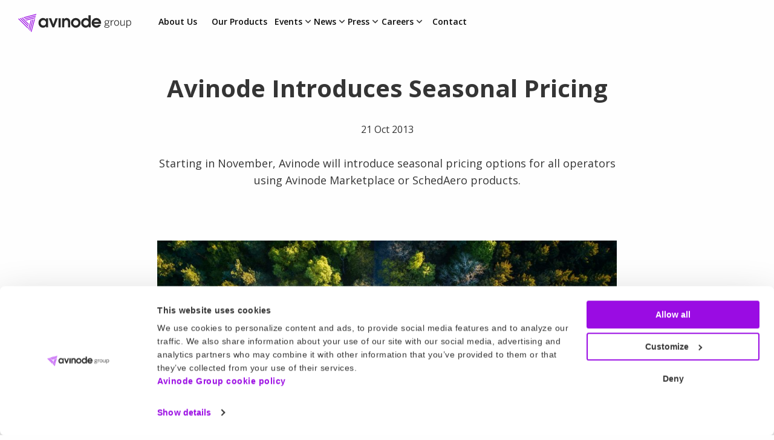

--- FILE ---
content_type: text/html; charset=UTF-8
request_url: https://avinodegroup.com/blog/2013/10/21/avinode-introduces-seasonal-pricing/
body_size: 18991
content:

<!DOCTYPE HTML>
<html class="" lang="en-US">
	<head>
		<title>Avinode Introduces Seasonal Pricing | Avinode Group</title>
		<meta charset="UTF-8" />
	  	<meta http-equiv="X-UA-Compatible" content="IE=edge,chrome=1">
		<meta name="viewport" content="width=device-width, initial-scale=1.0">
		<meta name="facebook-domain-verification" content="htdyu6ksqquihylc3onudj663k6kx2" />
		<link rel="shortcut icon" href="https://avinodegroup.com/wp-content/themes/avinodegroup/images/favicon.png?v=3"/>	
		<link rel="preconnect" href="https://fonts.googleapis.com">
		<link rel="preconnect" href="https://fonts.gstatic.com" crossorigin>
		<link href="https://fonts.googleapis.com/css2?family=Open+Sans:ital,wght@0,300..800;1,300..800&display=swap" rel="stylesheet">
		<meta name='robots' content='index, follow, max-image-preview:large, max-snippet:-1, max-video-preview:-1' />

	<!-- This site is optimized with the Yoast SEO plugin v26.7 - https://yoast.com/wordpress/plugins/seo/ -->
	<link rel="canonical" href="https://avinodegroup.com/blog/2013/10/21/avinode-introduces-seasonal-pricing/" />
	<meta property="og:locale" content="en_US" />
	<meta property="og:type" content="article" />
	<meta property="og:title" content="Avinode Introduces Seasonal Pricing | Avinode Group" />
	<meta property="og:description" content="Starting in November, Avinode will introduce seasonal pricing options for all operators using Avinode Marketplace or SchedAero products." />
	<meta property="og:url" content="https://avinodegroup.com/blog/2013/10/21/avinode-introduces-seasonal-pricing/" />
	<meta property="og:site_name" content="Avinode Group" />
	<meta property="article:publisher" content="https://www.facebook.com/avinodegroup" />
	<meta property="article:published_time" content="2013-10-21T12:38:12+00:00" />
	<meta property="article:modified_time" content="2023-10-23T10:27:51+00:00" />
	<meta property="og:image" content="https://avinodegroup.com/wp-content/uploads/2018/09/pexels-photo-753873.jpeg" />
	<meta property="og:image:width" content="1920" />
	<meta property="og:image:height" content="1078" />
	<meta property="og:image:type" content="image/jpeg" />
	<meta name="author" content="Alexandra" />
	<meta name="twitter:card" content="summary_large_image" />
	<meta name="twitter:creator" content="@avinodegroup" />
	<meta name="twitter:site" content="@avinodegroup" />
	<meta name="twitter:label1" content="Written by" />
	<meta name="twitter:data1" content="Alexandra" />
	<meta name="twitter:label2" content="Est. reading time" />
	<meta name="twitter:data2" content="3 minutes" />
	<script type="application/ld+json" class="yoast-schema-graph">{"@context":"https://schema.org","@graph":[{"@type":"Article","@id":"https://avinodegroup.com/blog/2013/10/21/avinode-introduces-seasonal-pricing/#article","isPartOf":{"@id":"https://avinodegroup.com/blog/2013/10/21/avinode-introduces-seasonal-pricing/"},"author":{"name":"Alexandra","@id":"https://avinodegroup.com/#/schema/person/aef69384af4c3cc056c90bb1f541ad89"},"headline":"Avinode Introduces Seasonal Pricing","datePublished":"2013-10-21T12:38:12+00:00","dateModified":"2023-10-23T10:27:51+00:00","mainEntityOfPage":{"@id":"https://avinodegroup.com/blog/2013/10/21/avinode-introduces-seasonal-pricing/"},"wordCount":701,"publisher":{"@id":"https://avinodegroup.com/#organization"},"image":{"@id":"https://avinodegroup.com/blog/2013/10/21/avinode-introduces-seasonal-pricing/#primaryimage"},"thumbnailUrl":"https://avinodegroup.com/wp-content/uploads/2018/09/pexels-photo-753873.jpeg","articleSection":["News","News: Avinode"],"inLanguage":"en-US"},{"@type":"WebPage","@id":"https://avinodegroup.com/blog/2013/10/21/avinode-introduces-seasonal-pricing/","url":"https://avinodegroup.com/blog/2013/10/21/avinode-introduces-seasonal-pricing/","name":"Avinode Introduces Seasonal Pricing | Avinode Group","isPartOf":{"@id":"https://avinodegroup.com/#website"},"primaryImageOfPage":{"@id":"https://avinodegroup.com/blog/2013/10/21/avinode-introduces-seasonal-pricing/#primaryimage"},"image":{"@id":"https://avinodegroup.com/blog/2013/10/21/avinode-introduces-seasonal-pricing/#primaryimage"},"thumbnailUrl":"https://avinodegroup.com/wp-content/uploads/2018/09/pexels-photo-753873.jpeg","datePublished":"2013-10-21T12:38:12+00:00","dateModified":"2023-10-23T10:27:51+00:00","breadcrumb":{"@id":"https://avinodegroup.com/blog/2013/10/21/avinode-introduces-seasonal-pricing/#breadcrumb"},"inLanguage":"en-US","potentialAction":[{"@type":"ReadAction","target":["https://avinodegroup.com/blog/2013/10/21/avinode-introduces-seasonal-pricing/"]}]},{"@type":"ImageObject","inLanguage":"en-US","@id":"https://avinodegroup.com/blog/2013/10/21/avinode-introduces-seasonal-pricing/#primaryimage","url":"https://avinodegroup.com/wp-content/uploads/2018/09/pexels-photo-753873.jpeg","contentUrl":"https://avinodegroup.com/wp-content/uploads/2018/09/pexels-photo-753873.jpeg","width":1920,"height":1078,"caption":"Bird eyes view of red car driving through forest in fall colors"},{"@type":"BreadcrumbList","@id":"https://avinodegroup.com/blog/2013/10/21/avinode-introduces-seasonal-pricing/#breadcrumb","itemListElement":[{"@type":"ListItem","position":1,"name":"Home","item":"https://avinodegroup.com/"},{"@type":"ListItem","position":2,"name":"News","item":"https://avinodegroup.com/news-archive/"},{"@type":"ListItem","position":3,"name":"Avinode Introduces Seasonal Pricing"}]},{"@type":"WebSite","@id":"https://avinodegroup.com/#website","url":"https://avinodegroup.com/","name":"Avinode Group","description":"Bringing you the business aviation essentials","publisher":{"@id":"https://avinodegroup.com/#organization"},"potentialAction":[{"@type":"SearchAction","target":{"@type":"EntryPoint","urlTemplate":"https://avinodegroup.com/?s={search_term_string}"},"query-input":{"@type":"PropertyValueSpecification","valueRequired":true,"valueName":"search_term_string"}}],"inLanguage":"en-US"},{"@type":"Organization","@id":"https://avinodegroup.com/#organization","name":"Avinode Group","url":"https://avinodegroup.com/","logo":{"@type":"ImageObject","inLanguage":"en-US","@id":"https://avinodegroup.com/#/schema/logo/image/","url":"https://avinodegroup.com/wp-content/uploads/2019/01/avinodegroup_1500.jpg","contentUrl":"https://avinodegroup.com/wp-content/uploads/2019/01/avinodegroup_1500.jpg","width":1500,"height":412,"caption":"Avinode Group"},"image":{"@id":"https://avinodegroup.com/#/schema/logo/image/"},"sameAs":["https://www.facebook.com/avinodegroup","https://x.com/avinodegroup"]},{"@type":"Person","@id":"https://avinodegroup.com/#/schema/person/aef69384af4c3cc056c90bb1f541ad89","name":"Alexandra","image":{"@type":"ImageObject","inLanguage":"en-US","@id":"https://avinodegroup.com/#/schema/person/image/","url":"https://secure.gravatar.com/avatar/56597b96e734bc1a6b8ecb4445670f0bffd8a81240363495fed4249ba95dfb9d?s=96&d=mm&r=g","contentUrl":"https://secure.gravatar.com/avatar/56597b96e734bc1a6b8ecb4445670f0bffd8a81240363495fed4249ba95dfb9d?s=96&d=mm&r=g","caption":"Alexandra"}}]}</script>
	<!-- / Yoast SEO plugin. -->


<link rel="alternate" title="oEmbed (JSON)" type="application/json+oembed" href="https://avinodegroup.com/wp-json/oembed/1.0/embed?url=https%3A%2F%2Favinodegroup.com%2Fblog%2F2013%2F10%2F21%2Favinode-introduces-seasonal-pricing%2F" />
<link rel="alternate" title="oEmbed (XML)" type="text/xml+oembed" href="https://avinodegroup.com/wp-json/oembed/1.0/embed?url=https%3A%2F%2Favinodegroup.com%2Fblog%2F2013%2F10%2F21%2Favinode-introduces-seasonal-pricing%2F&#038;format=xml" />
<style>:root{--t2-layout-wide:var(--wide-size);--t2-layout-content:var(--content-size);--t2-color-background:#fff;}.entry-content > * {max-width: min(calc(100vw - 2 * var(--t2-base-style-spacing-horizontal, var(--wp--custom--t-2-base-style--spacing--horizontal, 1.25rem))), var(--t2-layout-content, 48rem));margin-left: auto !important;margin-right: auto !important;}.entry-content > .alignwide { max-width: min(calc(100vw - 2 * var(--t2-base-style-spacing-horizontal, var(--wp--custom--t-2-base-style--spacing--horizontal, 1.25rem))), var(--t2-layout-wide, 75rem));}.entry-content .alignfull { max-width: none; }</style>
<style id='wp-img-auto-sizes-contain-inline-css' type='text/css'>
img:is([sizes=auto i],[sizes^="auto," i]){contain-intrinsic-size:3000px 1500px}
/*# sourceURL=wp-img-auto-sizes-contain-inline-css */
</style>
<style id='wp-block-library-inline-css' type='text/css'>
:root{--wp-block-synced-color:#7a00df;--wp-block-synced-color--rgb:122,0,223;--wp-bound-block-color:var(--wp-block-synced-color);--wp-editor-canvas-background:#ddd;--wp-admin-theme-color:#007cba;--wp-admin-theme-color--rgb:0,124,186;--wp-admin-theme-color-darker-10:#006ba1;--wp-admin-theme-color-darker-10--rgb:0,107,160.5;--wp-admin-theme-color-darker-20:#005a87;--wp-admin-theme-color-darker-20--rgb:0,90,135;--wp-admin-border-width-focus:2px}@media (min-resolution:192dpi){:root{--wp-admin-border-width-focus:1.5px}}.wp-element-button{cursor:pointer}:root .has-very-light-gray-background-color{background-color:#eee}:root .has-very-dark-gray-background-color{background-color:#313131}:root .has-very-light-gray-color{color:#eee}:root .has-very-dark-gray-color{color:#313131}:root .has-vivid-green-cyan-to-vivid-cyan-blue-gradient-background{background:linear-gradient(135deg,#00d084,#0693e3)}:root .has-purple-crush-gradient-background{background:linear-gradient(135deg,#34e2e4,#4721fb 50%,#ab1dfe)}:root .has-hazy-dawn-gradient-background{background:linear-gradient(135deg,#faaca8,#dad0ec)}:root .has-subdued-olive-gradient-background{background:linear-gradient(135deg,#fafae1,#67a671)}:root .has-atomic-cream-gradient-background{background:linear-gradient(135deg,#fdd79a,#004a59)}:root .has-nightshade-gradient-background{background:linear-gradient(135deg,#330968,#31cdcf)}:root .has-midnight-gradient-background{background:linear-gradient(135deg,#020381,#2874fc)}:root{--wp--preset--font-size--normal:16px;--wp--preset--font-size--huge:42px}.has-regular-font-size{font-size:1em}.has-larger-font-size{font-size:2.625em}.has-normal-font-size{font-size:var(--wp--preset--font-size--normal)}.has-huge-font-size{font-size:var(--wp--preset--font-size--huge)}.has-text-align-center{text-align:center}.has-text-align-left{text-align:left}.has-text-align-right{text-align:right}.has-fit-text{white-space:nowrap!important}#end-resizable-editor-section{display:none}.aligncenter{clear:both}.items-justified-left{justify-content:flex-start}.items-justified-center{justify-content:center}.items-justified-right{justify-content:flex-end}.items-justified-space-between{justify-content:space-between}.screen-reader-text{border:0;clip-path:inset(50%);height:1px;margin:-1px;overflow:hidden;padding:0;position:absolute;width:1px;word-wrap:normal!important}.screen-reader-text:focus{background-color:#ddd;clip-path:none;color:#444;display:block;font-size:1em;height:auto;left:5px;line-height:normal;padding:15px 23px 14px;text-decoration:none;top:5px;width:auto;z-index:100000}html :where(.has-border-color){border-style:solid}html :where([style*=border-top-color]){border-top-style:solid}html :where([style*=border-right-color]){border-right-style:solid}html :where([style*=border-bottom-color]){border-bottom-style:solid}html :where([style*=border-left-color]){border-left-style:solid}html :where([style*=border-width]){border-style:solid}html :where([style*=border-top-width]){border-top-style:solid}html :where([style*=border-right-width]){border-right-style:solid}html :where([style*=border-bottom-width]){border-bottom-style:solid}html :where([style*=border-left-width]){border-left-style:solid}html :where(img[class*=wp-image-]){height:auto;max-width:100%}:where(figure){margin:0 0 1em}html :where(.is-position-sticky){--wp-admin--admin-bar--position-offset:var(--wp-admin--admin-bar--height,0px)}@media screen and (max-width:600px){html :where(.is-position-sticky){--wp-admin--admin-bar--position-offset:0px}}

/*# sourceURL=wp-block-library-inline-css */
</style><style id='wp-block-image-inline-css' type='text/css'>
.wp-block-image>a,.wp-block-image>figure>a{display:inline-block}.wp-block-image img{box-sizing:border-box;height:auto;max-width:100%;vertical-align:bottom}@media not (prefers-reduced-motion){.wp-block-image img.hide{visibility:hidden}.wp-block-image img.show{animation:show-content-image .4s}}.wp-block-image[style*=border-radius] img,.wp-block-image[style*=border-radius]>a{border-radius:inherit}.wp-block-image.has-custom-border img{box-sizing:border-box}.wp-block-image.aligncenter{text-align:center}.wp-block-image.alignfull>a,.wp-block-image.alignwide>a{width:100%}.wp-block-image.alignfull img,.wp-block-image.alignwide img{height:auto;width:100%}.wp-block-image .aligncenter,.wp-block-image .alignleft,.wp-block-image .alignright,.wp-block-image.aligncenter,.wp-block-image.alignleft,.wp-block-image.alignright{display:table}.wp-block-image .aligncenter>figcaption,.wp-block-image .alignleft>figcaption,.wp-block-image .alignright>figcaption,.wp-block-image.aligncenter>figcaption,.wp-block-image.alignleft>figcaption,.wp-block-image.alignright>figcaption{caption-side:bottom;display:table-caption}.wp-block-image .alignleft{float:left;margin:.5em 1em .5em 0}.wp-block-image .alignright{float:right;margin:.5em 0 .5em 1em}.wp-block-image .aligncenter{margin-left:auto;margin-right:auto}.wp-block-image :where(figcaption){margin-bottom:1em;margin-top:.5em}.wp-block-image.is-style-circle-mask img{border-radius:9999px}@supports ((-webkit-mask-image:none) or (mask-image:none)) or (-webkit-mask-image:none){.wp-block-image.is-style-circle-mask img{border-radius:0;-webkit-mask-image:url('data:image/svg+xml;utf8,<svg viewBox="0 0 100 100" xmlns="http://www.w3.org/2000/svg"><circle cx="50" cy="50" r="50"/></svg>');mask-image:url('data:image/svg+xml;utf8,<svg viewBox="0 0 100 100" xmlns="http://www.w3.org/2000/svg"><circle cx="50" cy="50" r="50"/></svg>');mask-mode:alpha;-webkit-mask-position:center;mask-position:center;-webkit-mask-repeat:no-repeat;mask-repeat:no-repeat;-webkit-mask-size:contain;mask-size:contain}}:root :where(.wp-block-image.is-style-rounded img,.wp-block-image .is-style-rounded img){border-radius:9999px}.wp-block-image figure{margin:0}.wp-lightbox-container{display:flex;flex-direction:column;position:relative}.wp-lightbox-container img{cursor:zoom-in}.wp-lightbox-container img:hover+button{opacity:1}.wp-lightbox-container button{align-items:center;backdrop-filter:blur(16px) saturate(180%);background-color:#5a5a5a40;border:none;border-radius:4px;cursor:zoom-in;display:flex;height:20px;justify-content:center;opacity:0;padding:0;position:absolute;right:16px;text-align:center;top:16px;width:20px;z-index:100}@media not (prefers-reduced-motion){.wp-lightbox-container button{transition:opacity .2s ease}}.wp-lightbox-container button:focus-visible{outline:3px auto #5a5a5a40;outline:3px auto -webkit-focus-ring-color;outline-offset:3px}.wp-lightbox-container button:hover{cursor:pointer;opacity:1}.wp-lightbox-container button:focus{opacity:1}.wp-lightbox-container button:focus,.wp-lightbox-container button:hover,.wp-lightbox-container button:not(:hover):not(:active):not(.has-background){background-color:#5a5a5a40;border:none}.wp-lightbox-overlay{box-sizing:border-box;cursor:zoom-out;height:100vh;left:0;overflow:hidden;position:fixed;top:0;visibility:hidden;width:100%;z-index:100000}.wp-lightbox-overlay .close-button{align-items:center;cursor:pointer;display:flex;justify-content:center;min-height:40px;min-width:40px;padding:0;position:absolute;right:calc(env(safe-area-inset-right) + 16px);top:calc(env(safe-area-inset-top) + 16px);z-index:5000000}.wp-lightbox-overlay .close-button:focus,.wp-lightbox-overlay .close-button:hover,.wp-lightbox-overlay .close-button:not(:hover):not(:active):not(.has-background){background:none;border:none}.wp-lightbox-overlay .lightbox-image-container{height:var(--wp--lightbox-container-height);left:50%;overflow:hidden;position:absolute;top:50%;transform:translate(-50%,-50%);transform-origin:top left;width:var(--wp--lightbox-container-width);z-index:9999999999}.wp-lightbox-overlay .wp-block-image{align-items:center;box-sizing:border-box;display:flex;height:100%;justify-content:center;margin:0;position:relative;transform-origin:0 0;width:100%;z-index:3000000}.wp-lightbox-overlay .wp-block-image img{height:var(--wp--lightbox-image-height);min-height:var(--wp--lightbox-image-height);min-width:var(--wp--lightbox-image-width);width:var(--wp--lightbox-image-width)}.wp-lightbox-overlay .wp-block-image figcaption{display:none}.wp-lightbox-overlay button{background:none;border:none}.wp-lightbox-overlay .scrim{background-color:#fff;height:100%;opacity:.9;position:absolute;width:100%;z-index:2000000}.wp-lightbox-overlay.active{visibility:visible}@media not (prefers-reduced-motion){.wp-lightbox-overlay.active{animation:turn-on-visibility .25s both}.wp-lightbox-overlay.active img{animation:turn-on-visibility .35s both}.wp-lightbox-overlay.show-closing-animation:not(.active){animation:turn-off-visibility .35s both}.wp-lightbox-overlay.show-closing-animation:not(.active) img{animation:turn-off-visibility .25s both}.wp-lightbox-overlay.zoom.active{animation:none;opacity:1;visibility:visible}.wp-lightbox-overlay.zoom.active .lightbox-image-container{animation:lightbox-zoom-in .4s}.wp-lightbox-overlay.zoom.active .lightbox-image-container img{animation:none}.wp-lightbox-overlay.zoom.active .scrim{animation:turn-on-visibility .4s forwards}.wp-lightbox-overlay.zoom.show-closing-animation:not(.active){animation:none}.wp-lightbox-overlay.zoom.show-closing-animation:not(.active) .lightbox-image-container{animation:lightbox-zoom-out .4s}.wp-lightbox-overlay.zoom.show-closing-animation:not(.active) .lightbox-image-container img{animation:none}.wp-lightbox-overlay.zoom.show-closing-animation:not(.active) .scrim{animation:turn-off-visibility .4s forwards}}@keyframes show-content-image{0%{visibility:hidden}99%{visibility:hidden}to{visibility:visible}}@keyframes turn-on-visibility{0%{opacity:0}to{opacity:1}}@keyframes turn-off-visibility{0%{opacity:1;visibility:visible}99%{opacity:0;visibility:visible}to{opacity:0;visibility:hidden}}@keyframes lightbox-zoom-in{0%{transform:translate(calc((-100vw + var(--wp--lightbox-scrollbar-width))/2 + var(--wp--lightbox-initial-left-position)),calc(-50vh + var(--wp--lightbox-initial-top-position))) scale(var(--wp--lightbox-scale))}to{transform:translate(-50%,-50%) scale(1)}}@keyframes lightbox-zoom-out{0%{transform:translate(-50%,-50%) scale(1);visibility:visible}99%{visibility:visible}to{transform:translate(calc((-100vw + var(--wp--lightbox-scrollbar-width))/2 + var(--wp--lightbox-initial-left-position)),calc(-50vh + var(--wp--lightbox-initial-top-position))) scale(var(--wp--lightbox-scale));visibility:hidden}}
/*# sourceURL=https://avinodegroup.com/wp-includes/blocks/image/style.min.css */
</style>
<style id='wp-block-image-theme-inline-css' type='text/css'>
:root :where(.wp-block-image figcaption){color:#555;font-size:13px;text-align:center}.is-dark-theme :root :where(.wp-block-image figcaption){color:#ffffffa6}.wp-block-image{margin:0 0 1em}
/*# sourceURL=https://avinodegroup.com/wp-includes/blocks/image/theme.min.css */
</style>
<style id='wp-block-paragraph-inline-css' type='text/css'>
.is-small-text{font-size:.875em}.is-regular-text{font-size:1em}.is-large-text{font-size:2.25em}.is-larger-text{font-size:3em}.has-drop-cap:not(:focus):first-letter{float:left;font-size:8.4em;font-style:normal;font-weight:100;line-height:.68;margin:.05em .1em 0 0;text-transform:uppercase}body.rtl .has-drop-cap:not(:focus):first-letter{float:none;margin-left:.1em}p.has-drop-cap.has-background{overflow:hidden}:root :where(p.has-background){padding:1.25em 2.375em}:where(p.has-text-color:not(.has-link-color)) a{color:inherit}p.has-text-align-left[style*="writing-mode:vertical-lr"],p.has-text-align-right[style*="writing-mode:vertical-rl"]{rotate:180deg}
/*# sourceURL=https://avinodegroup.com/wp-includes/blocks/paragraph/style.min.css */
</style>
<style id='global-styles-inline-css' type='text/css'>
:root{--wp--preset--aspect-ratio--square: 1;--wp--preset--aspect-ratio--4-3: 4/3;--wp--preset--aspect-ratio--3-4: 3/4;--wp--preset--aspect-ratio--3-2: 3/2;--wp--preset--aspect-ratio--2-3: 2/3;--wp--preset--aspect-ratio--16-9: 16/9;--wp--preset--aspect-ratio--9-16: 9/16;--wp--preset--color--black: #000000;--wp--preset--color--cyan-bluish-gray: #abb8c3;--wp--preset--color--white: var(--color-white);--wp--preset--color--pale-pink: #f78da7;--wp--preset--color--vivid-red: #cf2e2e;--wp--preset--color--luminous-vivid-orange: #ff6900;--wp--preset--color--luminous-vivid-amber: #fcb900;--wp--preset--color--light-green-cyan: #7bdcb5;--wp--preset--color--vivid-green-cyan: #00d084;--wp--preset--color--pale-cyan-blue: #8ed1fc;--wp--preset--color--vivid-cyan-blue: #0693e3;--wp--preset--color--vivid-purple: #9b51e0;--wp--preset--color--indigo: var(--color-indigo);--wp--preset--color--purple: var(--color-purple);--wp--preset--color--lightpurple: var(--color-light-purple);--wp--preset--color--dark-purple: var(--color-dark-purple);--wp--preset--color--custom-black: var(--color-custom-black);--wp--preset--color--light-gray: var(--color-light-gray);--wp--preset--color--gray: var(--color-gray);--wp--preset--color--medium-gray: var(--color-medium-gray);--wp--preset--color--dark-gray: var(--color-dark-gray);--wp--preset--color--primary: var(--av-shared-color-primary);--wp--preset--color--theme-light: var(--av-shared-color-theme-light);--wp--preset--gradient--vivid-cyan-blue-to-vivid-purple: linear-gradient(135deg,rgb(6,147,227) 0%,rgb(155,81,224) 100%);--wp--preset--gradient--light-green-cyan-to-vivid-green-cyan: linear-gradient(135deg,rgb(122,220,180) 0%,rgb(0,208,130) 100%);--wp--preset--gradient--luminous-vivid-amber-to-luminous-vivid-orange: linear-gradient(135deg,rgb(252,185,0) 0%,rgb(255,105,0) 100%);--wp--preset--gradient--luminous-vivid-orange-to-vivid-red: linear-gradient(135deg,rgb(255,105,0) 0%,rgb(207,46,46) 100%);--wp--preset--gradient--very-light-gray-to-cyan-bluish-gray: linear-gradient(135deg,rgb(238,238,238) 0%,rgb(169,184,195) 100%);--wp--preset--gradient--cool-to-warm-spectrum: linear-gradient(135deg,rgb(74,234,220) 0%,rgb(151,120,209) 20%,rgb(207,42,186) 40%,rgb(238,44,130) 60%,rgb(251,105,98) 80%,rgb(254,248,76) 100%);--wp--preset--gradient--blush-light-purple: linear-gradient(135deg,rgb(255,206,236) 0%,rgb(152,150,240) 100%);--wp--preset--gradient--blush-bordeaux: linear-gradient(135deg,rgb(254,205,165) 0%,rgb(254,45,45) 50%,rgb(107,0,62) 100%);--wp--preset--gradient--luminous-dusk: linear-gradient(135deg,rgb(255,203,112) 0%,rgb(199,81,192) 50%,rgb(65,88,208) 100%);--wp--preset--gradient--pale-ocean: linear-gradient(135deg,rgb(255,245,203) 0%,rgb(182,227,212) 50%,rgb(51,167,181) 100%);--wp--preset--gradient--electric-grass: linear-gradient(135deg,rgb(202,248,128) 0%,rgb(113,206,126) 100%);--wp--preset--gradient--midnight: linear-gradient(135deg,rgb(2,3,129) 0%,rgb(40,116,252) 100%);--wp--preset--font-size--small: clamp(1rem, 1rem + ((1vw - 0.2rem) * -0.156), 0.875rem);--wp--preset--font-size--medium: clamp(1rem, 1rem + ((1vw - 0.2rem) * 0.313), 1.25rem);--wp--preset--font-size--large: clamp(1.39rem, 1.39rem + ((1vw - 0.2rem) * 0.575), 1.85rem);--wp--preset--font-size--x-large: clamp(1.75rem, 1.75rem + ((1vw - 0.2rem) * 0.938), 2.5rem);--wp--preset--font-size--x-small: clamp(0.875rem, 0.875rem + ((1vw - 0.2rem) * -0.156), 0.75rem);--wp--preset--font-size--medium-large: clamp(1.625rem, 1.625rem + ((1vw - 0.2rem) * 0.625), 2.125rem);--wp--preset--font-size--xxl-large: clamp(3rem, 3rem + ((1vw - 0.2rem) * 1.875), 4.5rem);--wp--preset--spacing--20: 0.44rem;--wp--preset--spacing--30: 0.67rem;--wp--preset--spacing--40: 1rem;--wp--preset--spacing--50: 1.5rem;--wp--preset--spacing--60: 2.25rem;--wp--preset--spacing--70: 3.38rem;--wp--preset--spacing--80: 5.06rem;--wp--preset--spacing--small: clamp(1rem, 0.913rem + 0.4348vw, 1.25rem);--wp--preset--spacing--small-2: clamp(1.125rem, 0.9728rem + 0.7609vw, 1.5625rem);--wp--preset--spacing--medium-sm: clamp(1.25rem, 1.0317rem + 1.087vw, 1.875rem);--wp--preset--spacing--medium: clamp(1.25rem, 0.8152rem + 2.1739vw, 2.5rem);--wp--preset--spacing--large: clamp(1.875rem, 1.4402rem + 2.1739vw, 3.125rem);--wp--preset--spacing--extra-large: clamp(2.5rem, 1.6304rem + 4.3478vw, 5rem);--wp--preset--spacing--extra-large-2: clamp(3.75rem, 2.2283rem + 7.6087vw, 8.125rem);--wp--preset--shadow--natural: 6px 6px 9px rgba(0, 0, 0, 0.2);--wp--preset--shadow--deep: 12px 12px 50px rgba(0, 0, 0, 0.4);--wp--preset--shadow--sharp: 6px 6px 0px rgba(0, 0, 0, 0.2);--wp--preset--shadow--outlined: 6px 6px 0px -3px rgb(255, 255, 255), 6px 6px rgb(0, 0, 0);--wp--preset--shadow--crisp: 6px 6px 0px rgb(0, 0, 0);--wp--custom--t-2-featured-content-layout--spacing--gap: 1.5rem;--wp--custom--t-2-link-list--spacing--item-gap: 25px;--wp--custom--t-2-link-list--typography--text-font-size: var(--font-size-md);--wp--custom--t-2-link-list--typography--text-font-weight: 400;}:root { --wp--style--global--content-size: var(--content-size);--wp--style--global--wide-size: var(--wide-size); }:where(body) { margin: 0; }.wp-site-blocks > .alignleft { float: left; margin-right: 2em; }.wp-site-blocks > .alignright { float: right; margin-left: 2em; }.wp-site-blocks > .aligncenter { justify-content: center; margin-left: auto; margin-right: auto; }:where(.wp-site-blocks) > * { margin-block-start: 24px; margin-block-end: 0; }:where(.wp-site-blocks) > :first-child { margin-block-start: 0; }:where(.wp-site-blocks) > :last-child { margin-block-end: 0; }:root { --wp--style--block-gap: 24px; }:root :where(.is-layout-flow) > :first-child{margin-block-start: 0;}:root :where(.is-layout-flow) > :last-child{margin-block-end: 0;}:root :where(.is-layout-flow) > *{margin-block-start: 24px;margin-block-end: 0;}:root :where(.is-layout-constrained) > :first-child{margin-block-start: 0;}:root :where(.is-layout-constrained) > :last-child{margin-block-end: 0;}:root :where(.is-layout-constrained) > *{margin-block-start: 24px;margin-block-end: 0;}:root :where(.is-layout-flex){gap: 24px;}:root :where(.is-layout-grid){gap: 24px;}.is-layout-flow > .alignleft{float: left;margin-inline-start: 0;margin-inline-end: 2em;}.is-layout-flow > .alignright{float: right;margin-inline-start: 2em;margin-inline-end: 0;}.is-layout-flow > .aligncenter{margin-left: auto !important;margin-right: auto !important;}.is-layout-constrained > .alignleft{float: left;margin-inline-start: 0;margin-inline-end: 2em;}.is-layout-constrained > .alignright{float: right;margin-inline-start: 2em;margin-inline-end: 0;}.is-layout-constrained > .aligncenter{margin-left: auto !important;margin-right: auto !important;}.is-layout-constrained > :where(:not(.alignleft):not(.alignright):not(.alignfull)){max-width: var(--wp--style--global--content-size);margin-left: auto !important;margin-right: auto !important;}.is-layout-constrained > .alignwide{max-width: var(--wp--style--global--wide-size);}body .is-layout-flex{display: flex;}.is-layout-flex{flex-wrap: wrap;align-items: center;}.is-layout-flex > :is(*, div){margin: 0;}body .is-layout-grid{display: grid;}.is-layout-grid > :is(*, div){margin: 0;}body{padding-top: 0px;padding-right: 0px;padding-bottom: 0px;padding-left: 0px;}a:where(:not(.wp-element-button)){text-decoration: underline;}:root :where(.wp-element-button, .wp-block-button__link){background-color: #32373c;border-width: 0;color: #fff;font-family: inherit;font-size: inherit;font-style: inherit;font-weight: inherit;letter-spacing: inherit;line-height: inherit;padding-top: calc(0.667em + 2px);padding-right: calc(1.333em + 2px);padding-bottom: calc(0.667em + 2px);padding-left: calc(1.333em + 2px);text-decoration: none;text-transform: inherit;}.has-black-color{color: var(--wp--preset--color--black) !important;}.has-cyan-bluish-gray-color{color: var(--wp--preset--color--cyan-bluish-gray) !important;}.has-white-color{color: var(--wp--preset--color--white) !important;}.has-pale-pink-color{color: var(--wp--preset--color--pale-pink) !important;}.has-vivid-red-color{color: var(--wp--preset--color--vivid-red) !important;}.has-luminous-vivid-orange-color{color: var(--wp--preset--color--luminous-vivid-orange) !important;}.has-luminous-vivid-amber-color{color: var(--wp--preset--color--luminous-vivid-amber) !important;}.has-light-green-cyan-color{color: var(--wp--preset--color--light-green-cyan) !important;}.has-vivid-green-cyan-color{color: var(--wp--preset--color--vivid-green-cyan) !important;}.has-pale-cyan-blue-color{color: var(--wp--preset--color--pale-cyan-blue) !important;}.has-vivid-cyan-blue-color{color: var(--wp--preset--color--vivid-cyan-blue) !important;}.has-vivid-purple-color{color: var(--wp--preset--color--vivid-purple) !important;}.has-indigo-color{color: var(--wp--preset--color--indigo) !important;}.has-purple-color{color: var(--wp--preset--color--purple) !important;}.has-lightpurple-color{color: var(--wp--preset--color--lightpurple) !important;}.has-dark-purple-color{color: var(--wp--preset--color--dark-purple) !important;}.has-custom-black-color{color: var(--wp--preset--color--custom-black) !important;}.has-light-gray-color{color: var(--wp--preset--color--light-gray) !important;}.has-gray-color{color: var(--wp--preset--color--gray) !important;}.has-medium-gray-color{color: var(--wp--preset--color--medium-gray) !important;}.has-dark-gray-color{color: var(--wp--preset--color--dark-gray) !important;}.has-primary-color{color: var(--wp--preset--color--primary) !important;}.has-theme-light-color{color: var(--wp--preset--color--theme-light) !important;}.has-black-background-color{background-color: var(--wp--preset--color--black) !important;}.has-cyan-bluish-gray-background-color{background-color: var(--wp--preset--color--cyan-bluish-gray) !important;}.has-white-background-color{background-color: var(--wp--preset--color--white) !important;}.has-pale-pink-background-color{background-color: var(--wp--preset--color--pale-pink) !important;}.has-vivid-red-background-color{background-color: var(--wp--preset--color--vivid-red) !important;}.has-luminous-vivid-orange-background-color{background-color: var(--wp--preset--color--luminous-vivid-orange) !important;}.has-luminous-vivid-amber-background-color{background-color: var(--wp--preset--color--luminous-vivid-amber) !important;}.has-light-green-cyan-background-color{background-color: var(--wp--preset--color--light-green-cyan) !important;}.has-vivid-green-cyan-background-color{background-color: var(--wp--preset--color--vivid-green-cyan) !important;}.has-pale-cyan-blue-background-color{background-color: var(--wp--preset--color--pale-cyan-blue) !important;}.has-vivid-cyan-blue-background-color{background-color: var(--wp--preset--color--vivid-cyan-blue) !important;}.has-vivid-purple-background-color{background-color: var(--wp--preset--color--vivid-purple) !important;}.has-indigo-background-color{background-color: var(--wp--preset--color--indigo) !important;}.has-purple-background-color{background-color: var(--wp--preset--color--purple) !important;}.has-lightpurple-background-color{background-color: var(--wp--preset--color--lightpurple) !important;}.has-dark-purple-background-color{background-color: var(--wp--preset--color--dark-purple) !important;}.has-custom-black-background-color{background-color: var(--wp--preset--color--custom-black) !important;}.has-light-gray-background-color{background-color: var(--wp--preset--color--light-gray) !important;}.has-gray-background-color{background-color: var(--wp--preset--color--gray) !important;}.has-medium-gray-background-color{background-color: var(--wp--preset--color--medium-gray) !important;}.has-dark-gray-background-color{background-color: var(--wp--preset--color--dark-gray) !important;}.has-primary-background-color{background-color: var(--wp--preset--color--primary) !important;}.has-theme-light-background-color{background-color: var(--wp--preset--color--theme-light) !important;}.has-black-border-color{border-color: var(--wp--preset--color--black) !important;}.has-cyan-bluish-gray-border-color{border-color: var(--wp--preset--color--cyan-bluish-gray) !important;}.has-white-border-color{border-color: var(--wp--preset--color--white) !important;}.has-pale-pink-border-color{border-color: var(--wp--preset--color--pale-pink) !important;}.has-vivid-red-border-color{border-color: var(--wp--preset--color--vivid-red) !important;}.has-luminous-vivid-orange-border-color{border-color: var(--wp--preset--color--luminous-vivid-orange) !important;}.has-luminous-vivid-amber-border-color{border-color: var(--wp--preset--color--luminous-vivid-amber) !important;}.has-light-green-cyan-border-color{border-color: var(--wp--preset--color--light-green-cyan) !important;}.has-vivid-green-cyan-border-color{border-color: var(--wp--preset--color--vivid-green-cyan) !important;}.has-pale-cyan-blue-border-color{border-color: var(--wp--preset--color--pale-cyan-blue) !important;}.has-vivid-cyan-blue-border-color{border-color: var(--wp--preset--color--vivid-cyan-blue) !important;}.has-vivid-purple-border-color{border-color: var(--wp--preset--color--vivid-purple) !important;}.has-indigo-border-color{border-color: var(--wp--preset--color--indigo) !important;}.has-purple-border-color{border-color: var(--wp--preset--color--purple) !important;}.has-lightpurple-border-color{border-color: var(--wp--preset--color--lightpurple) !important;}.has-dark-purple-border-color{border-color: var(--wp--preset--color--dark-purple) !important;}.has-custom-black-border-color{border-color: var(--wp--preset--color--custom-black) !important;}.has-light-gray-border-color{border-color: var(--wp--preset--color--light-gray) !important;}.has-gray-border-color{border-color: var(--wp--preset--color--gray) !important;}.has-medium-gray-border-color{border-color: var(--wp--preset--color--medium-gray) !important;}.has-dark-gray-border-color{border-color: var(--wp--preset--color--dark-gray) !important;}.has-primary-border-color{border-color: var(--wp--preset--color--primary) !important;}.has-theme-light-border-color{border-color: var(--wp--preset--color--theme-light) !important;}.has-vivid-cyan-blue-to-vivid-purple-gradient-background{background: var(--wp--preset--gradient--vivid-cyan-blue-to-vivid-purple) !important;}.has-light-green-cyan-to-vivid-green-cyan-gradient-background{background: var(--wp--preset--gradient--light-green-cyan-to-vivid-green-cyan) !important;}.has-luminous-vivid-amber-to-luminous-vivid-orange-gradient-background{background: var(--wp--preset--gradient--luminous-vivid-amber-to-luminous-vivid-orange) !important;}.has-luminous-vivid-orange-to-vivid-red-gradient-background{background: var(--wp--preset--gradient--luminous-vivid-orange-to-vivid-red) !important;}.has-very-light-gray-to-cyan-bluish-gray-gradient-background{background: var(--wp--preset--gradient--very-light-gray-to-cyan-bluish-gray) !important;}.has-cool-to-warm-spectrum-gradient-background{background: var(--wp--preset--gradient--cool-to-warm-spectrum) !important;}.has-blush-light-purple-gradient-background{background: var(--wp--preset--gradient--blush-light-purple) !important;}.has-blush-bordeaux-gradient-background{background: var(--wp--preset--gradient--blush-bordeaux) !important;}.has-luminous-dusk-gradient-background{background: var(--wp--preset--gradient--luminous-dusk) !important;}.has-pale-ocean-gradient-background{background: var(--wp--preset--gradient--pale-ocean) !important;}.has-electric-grass-gradient-background{background: var(--wp--preset--gradient--electric-grass) !important;}.has-midnight-gradient-background{background: var(--wp--preset--gradient--midnight) !important;}.has-small-font-size{font-size: var(--wp--preset--font-size--small) !important;}.has-medium-font-size{font-size: var(--wp--preset--font-size--medium) !important;}.has-large-font-size{font-size: var(--wp--preset--font-size--large) !important;}.has-x-large-font-size{font-size: var(--wp--preset--font-size--x-large) !important;}.has-x-small-font-size{font-size: var(--wp--preset--font-size--x-small) !important;}.has-medium-large-font-size{font-size: var(--wp--preset--font-size--medium-large) !important;}.has-xxl-large-font-size{font-size: var(--wp--preset--font-size--xxl-large) !important;}
/*# sourceURL=global-styles-inline-css */
</style>

<link rel='stylesheet' id='t2-editor-content-css' href='https://avinodegroup.com/wp-content/plugins/t2/build/editor/content.css?ver=c35fddd84c6f0bab4c0e' type='text/css' media='all' />
<link rel='stylesheet' id='av-shared-styles-css' href='https://avinodegroup.com/wp-content/plugins/av-shared/build/styles.css?ver=1768501236' type='text/css' media='all' />
<link rel='stylesheet' id='avinode-group-css' href='https://avinodegroup.com/wp-content/themes/avinodegroup/build/styles.css?ver=1768501241' type='text/css' media='all' />
<script type="text/javascript" src="https://avinodegroup.com/wp-includes/js/jquery/jquery.min.js?ver=1693242863" id="jquery-core-js"></script>
<script type="text/javascript" src="https://avinodegroup.com/wp-includes/js/jquery/jquery-migrate.min.js?ver=1686289764" id="jquery-migrate-js"></script>
<link rel="https://api.w.org/" href="https://avinodegroup.com/wp-json/" /><link rel="alternate" title="JSON" type="application/json" href="https://avinodegroup.com/wp-json/wp/v2/posts/2492" /><link rel='shortlink' href='https://avinodegroup.com/?p=2492' />
<link rel="icon" href="https://avinodegroup.com/wp-content/uploads/2018/11/cropped-logo-32x32.png" sizes="32x32" />
<link rel="icon" href="https://avinodegroup.com/wp-content/uploads/2018/11/cropped-logo-192x192.png" sizes="192x192" />
<link rel="apple-touch-icon" href="https://avinodegroup.com/wp-content/uploads/2018/11/cropped-logo-180x180.png" />
<meta name="msapplication-TileImage" content="https://avinodegroup.com/wp-content/uploads/2018/11/cropped-logo-270x270.png" />
		<style type="text/css" id="wp-custom-css">
			.responsive-table {
	    overflow-x: scroll;
}

.responsive-table table {
	width: 100%;
	max-width: 100%;
}

table tbody {
	vertical-align: baseline;
}		</style>
				<!-- Google Tag Manager -->
		<script type="text/javascript">
						(function(w,d,s,l,i){w[l]=w[l]||[];w[l].push({'gtm.start':
			new Date().getTime(),event:'gtm.js'});var f=d.getElementsByTagName(s)[0],
			j=d.createElement(s),dl=l!='dataLayer'?'&l='+l:'';j.async=true;j.src=
			'https://www.googletagmanager.com/gtm.js?id='+i+dl;f.parentNode.insertBefore(j,f);
			})(window,document,'script','dataLayer','GTM-TDD645');
					</script>

		<script src="https://www.google.com/recaptcha/api.js?render=explicit" async defer></script>


	</head>

	<body class="wp-singular post-template-default single single-post postid-2492 single-format-standard wp-embed-responsive wp-theme-avinodegroup">
	<a class="screen-reader-text skip-link" href="#content">Skip to content</a>
	<!-- Google Tag Manager (noscript) -->
	<noscript><iframe src="https://www.googletagmanager.com/ns.html?id=GTM-TDD645"
	height="0" width="0" style="display:none;visibility:hidden"></iframe></noscript>
	<!-- End Google Tag Manager (noscript) -->

<!-- Header -->
<header id="header" class="top-nav clear-header" v-bind:class="{active : menu_active}">
  <div class="row align-middle">
    <div class="column shrink">
      <!-- <div id="animated-logo"></div> -->
      <div class="icon icon-logo"><a href="https://avinodegroup.com">Avinode Group</a></div>
    </div>
    <nav class="column header--desktop-menu--column show-for-large">
      <div class="menu-header-menu-container"><ul id="menu-header-menu" class="menu"><li id="menu-item-148" class="menu-item menu-item-type-post_type menu-item-object-page menu-item-148"><span></span><a href="https://avinodegroup.com/about-us/">About Us</a></li>
<li id="menu-item-147" class="menu-item menu-item-type-post_type menu-item-object-page menu-item-147"><span></span><a href="https://avinodegroup.com/our-products/">Our Products</a></li>
<li id="menu-item-16772" class="menu-item menu-item-type-custom menu-item-object-custom menu-item-has-children menu-item-16772"><span></span><button type="button" data-ally11AV-js="true" aria-haspopup="true" aria-expanded="false">Events</button>
<ul class="sub-menu">
	<li id="menu-item-155" class="menu-item menu-item-type-post_type menu-item-object-page menu-item-155"><span></span><a href="https://avinodegroup.com/events/" title="Events">Events <span aria-hidden="true" class="menu-desc">Let&#8217;s talk! Events we will attend.</span></a></li>
	<li id="menu-item-20085" class="menu-item menu-item-type-post_type menu-item-object-page menu-item-20085"><span></span><a href="https://avinodegroup.com/node-talks-2026/" title="Node Talks 2026">Node Talks 2026 <span aria-hidden="true" class="menu-desc">Join us in Miami on May 13–14</span></a></li>
	<li id="menu-item-16769" class="menu-item menu-item-type-post_type menu-item-object-page menu-item-16769"><span></span><a href="https://avinodegroup.com/node-talks/" title="Node Talks">Past Node Talks <span aria-hidden="true" class="menu-desc">Discover our past Node Talks sessions</span></a></li>
</ul>
</li>
<li id="menu-item-16775" class="menu-item menu-item-type-custom menu-item-object-custom menu-item-has-children menu-item-16775"><span></span><button type="button" data-ally11AV-js="true" aria-haspopup="true" aria-expanded="false">News</button>
<ul class="sub-menu">
	<li id="menu-item-10205" class="menu-item menu-item-type-post_type menu-item-object-page menu-item-10205"><span></span><a href="https://avinodegroup.com/news/" title="News">News <span aria-hidden="true" class="menu-desc">The latest news from Avinode Group</span></a></li>
	<li id="menu-item-16771" class="menu-item menu-item-type-post_type menu-item-object-page menu-item-16771"><span></span><a href="https://avinodegroup.com/the-node/" title="The Node">The Node <span aria-hidden="true" class="menu-desc">Subscribe to bizav insights</span></a></li>
	<li id="menu-item-16770" class="menu-item menu-item-type-post_type menu-item-object-page menu-item-16770"><span></span><a href="https://avinodegroup.com/customer-stories/" title="Member Stories">Member Stories <span aria-hidden="true" class="menu-desc">Hear from air charter professionals</span></a></li>
</ul>
</li>
<li id="menu-item-16773" class="menu-item menu-item-type-custom menu-item-object-custom menu-item-has-children menu-item-16773"><span></span><button type="button" data-ally11AV-js="true" aria-haspopup="true" aria-expanded="false">Press</button>
<ul class="sub-menu">
	<li id="menu-item-13059" class="menu-item menu-item-type-post_type menu-item-object-page menu-item-13059"><span></span><a href="https://avinodegroup.com/press-room/" title="Press">Press <span aria-hidden="true" class="menu-desc">Resources and information about Avinode Group</span></a></li>
	<li id="menu-item-16767" class="menu-item menu-item-type-post_type menu-item-object-page menu-item-16767"><span></span><a href="https://avinodegroup.com/press-room/press-room-assets/" title="Press room assets">Press room assets <span aria-hidden="true" class="menu-desc">Download photos, logos and graphics</span></a></li>
</ul>
</li>
<li id="menu-item-16774" class="menu-item menu-item-type-custom menu-item-object-custom menu-item-has-children menu-item-16774"><span></span><button type="button" data-ally11AV-js="true" aria-haspopup="true" aria-expanded="false">Careers</button>
<ul class="sub-menu">
	<li id="menu-item-149" class="menu-item menu-item-type-post_type menu-item-object-page menu-item-149"><span></span><a href="https://avinodegroup.com/careers/" title="Work with Us">Work with Us <span aria-hidden="true" class="menu-desc">All about working at Avinode Group</span></a></li>
	<li id="menu-item-16768" class="menu-item menu-item-type-post_type menu-item-object-page menu-item-16768"><span></span><a href="https://avinodegroup.com/our-people/" title="Our People">Our People <span aria-hidden="true" class="menu-desc">Get to know the Noders</span></a></li>
</ul>
</li>
<li id="menu-item-156" class="menu-item menu-item-type-post_type menu-item-object-page menu-item-156"><span></span><a href="https://avinodegroup.com/contact-us/">Contact</a></li>
</ul></div>    </nav>
        <div class="column text-right header--mobile-menu--column-btn  hide-for-large">
      <button aria-label="Toggle menu" tabindex="0" class="menu-toggle" v-bind:class="{active : menu_active}" @click="open_menu">
        <span></span>
        <span></span>
        <span></span>
        <span></span>
      </button>
    </div>
  </div>
  <div class="mobile-menu-container  tp-20 hide-for-large" v-bind:class="{active : menu_active}">
    <div class="row">
      <nav class="column small-12">
        <div class="menu-header-menu-container"><ul id="menu-header-menu-1" class="menu"><li class="menu-item menu-item-type-post_type menu-item-object-page menu-item-148"><span></span><a href="https://avinodegroup.com/about-us/">About Us</a></li>
<li class="menu-item menu-item-type-post_type menu-item-object-page menu-item-147"><span></span><a href="https://avinodegroup.com/our-products/">Our Products</a></li>
<li class="menu-item menu-item-type-custom menu-item-object-custom menu-item-has-children menu-item-16772"><span></span><button type="button" data-ally11AV-js="true" aria-haspopup="true" aria-expanded="false">Events</button>
<ul class="sub-menu">
	<li class="menu-item menu-item-type-post_type menu-item-object-page menu-item-155"><span></span><a href="https://avinodegroup.com/events/" title="Events">Events <span aria-hidden="true" class="menu-desc">Let&#8217;s talk! Events we will attend.</span></a></li>
	<li class="menu-item menu-item-type-post_type menu-item-object-page menu-item-20085"><span></span><a href="https://avinodegroup.com/node-talks-2026/" title="Node Talks 2026">Node Talks 2026 <span aria-hidden="true" class="menu-desc">Join us in Miami on May 13–14</span></a></li>
	<li class="menu-item menu-item-type-post_type menu-item-object-page menu-item-16769"><span></span><a href="https://avinodegroup.com/node-talks/" title="Node Talks">Past Node Talks <span aria-hidden="true" class="menu-desc">Discover our past Node Talks sessions</span></a></li>
</ul>
</li>
<li class="menu-item menu-item-type-custom menu-item-object-custom menu-item-has-children menu-item-16775"><span></span><button type="button" data-ally11AV-js="true" aria-haspopup="true" aria-expanded="false">News</button>
<ul class="sub-menu">
	<li class="menu-item menu-item-type-post_type menu-item-object-page menu-item-10205"><span></span><a href="https://avinodegroup.com/news/" title="News">News <span aria-hidden="true" class="menu-desc">The latest news from Avinode Group</span></a></li>
	<li class="menu-item menu-item-type-post_type menu-item-object-page menu-item-16771"><span></span><a href="https://avinodegroup.com/the-node/" title="The Node">The Node <span aria-hidden="true" class="menu-desc">Subscribe to bizav insights</span></a></li>
	<li class="menu-item menu-item-type-post_type menu-item-object-page menu-item-16770"><span></span><a href="https://avinodegroup.com/customer-stories/" title="Member Stories">Member Stories <span aria-hidden="true" class="menu-desc">Hear from air charter professionals</span></a></li>
</ul>
</li>
<li class="menu-item menu-item-type-custom menu-item-object-custom menu-item-has-children menu-item-16773"><span></span><button type="button" data-ally11AV-js="true" aria-haspopup="true" aria-expanded="false">Press</button>
<ul class="sub-menu">
	<li class="menu-item menu-item-type-post_type menu-item-object-page menu-item-13059"><span></span><a href="https://avinodegroup.com/press-room/" title="Press">Press <span aria-hidden="true" class="menu-desc">Resources and information about Avinode Group</span></a></li>
	<li class="menu-item menu-item-type-post_type menu-item-object-page menu-item-16767"><span></span><a href="https://avinodegroup.com/press-room/press-room-assets/" title="Press room assets">Press room assets <span aria-hidden="true" class="menu-desc">Download photos, logos and graphics</span></a></li>
</ul>
</li>
<li class="menu-item menu-item-type-custom menu-item-object-custom menu-item-has-children menu-item-16774"><span></span><button type="button" data-ally11AV-js="true" aria-haspopup="true" aria-expanded="false">Careers</button>
<ul class="sub-menu">
	<li class="menu-item menu-item-type-post_type menu-item-object-page menu-item-149"><span></span><a href="https://avinodegroup.com/careers/" title="Work with Us">Work with Us <span aria-hidden="true" class="menu-desc">All about working at Avinode Group</span></a></li>
	<li class="menu-item menu-item-type-post_type menu-item-object-page menu-item-16768"><span></span><a href="https://avinodegroup.com/our-people/" title="Our People">Our People <span aria-hidden="true" class="menu-desc">Get to know the Noders</span></a></li>
</ul>
</li>
<li class="menu-item menu-item-type-post_type menu-item-object-page menu-item-156"><span></span><a href="https://avinodegroup.com/contact-us/">Contact</a></li>
</ul></div>        <hr class="fade-in">
      </nav>
      <div class="column">
        <ul class="ul-reset contact fade-in">
          <li>
            <a title="Contact email" class="icon-before-small email" href="/cdn-cgi/l/email-protection#5e363b3232311e3f283730313a3b392c312b2e703d3133"><span class="__cf_email__" data-cfemail="cca4a9a0a0a38cadbaa5a2a3a8a9abbea3b9bce2afa3a1">[email&#160;protected]</span></a>
          </li>
          <li>
            <a title="Contact phone us" class="icon-before-small phone" href="tel:+1 888 972 8040">US: +1 888 972 8040</a>
          </li>
          <li>
            <a title="Contact phone eu" class="icon-before-small phone" href="tel:+46 31 751 0000">EU: +46 31 751 0000</a>
          </li>
        </ul>
      </div>
    </div>
  </div>
</header>
<div id="site-search" class="site-search site-search__is-hidden" aria-hidden="true">
    <button
      aria-label="Close search"
      class="site-search--close_btn"
      aria-controls="site-search"
      type="button"
      role="button"
    >
      <svg
        class="site-search__icon-close"
        width="32" height="32"
        xmlns="http://www.w3.org/2000/svg"
        viewBox="0 0 24 24"
      >
        <path fill="none" stroke="#fff" stroke-linecap="round" stroke-width="2" d="M20 20L4 4m16 0L4 20"/>
    </button>
		<form role="search" aria-label="Site Search" method="get" id="searchform" class="searchform" action="https://avinodegroup.com/">
		
		<div>
			<label class="screen-reader-text" for="s">Search for:</label>
			<input  data-swplive="true"  type="text" value="" name="s" id="s" />
			<input type="submit" id="searchsubmit" value="Search" />
		</div>
	</form></div>

<div id="content">		<div class="row tp-60 small-tp-40">
		<div class="column small-12 medium-10 medium-offset-1 large-8 large-offset-2 medium-up-text-center">
			<h1 class="bm-30 small-bm-10">Avinode Introduces Seasonal Pricing</h1>
			
			<div class="date">21 Oct 2013</div>
			<p class="excerpt tm-30 color-custom-black">Starting in November, Avinode will introduce seasonal pricing options for all operators using Avinode Marketplace or SchedAero products.</p>
		</div>
				<div class="featured-image-wrapp column small-12 medium-10 medium-offset-1 large-8 large-offset-2">
			
		
			<figure data-wp-context="{&quot;imageId&quot;:&quot;696f16badca14&quot;}" data-wp-interactive="core/image" data-wp-key="696f16badca14" class="wp-block-image size-large wp-lightbox-container"><img data-wp-class--hide="state.isContentHidden" data-wp-class--show="state.isContentVisible" data-wp-init="callbacks.setButtonStyles" data-wp-on--click="actions.showLightbox" data-wp-on--load="callbacks.setButtonStyles" data-wp-on-window--resize="callbacks.setButtonStyles" src="https://avinodegroup.com/wp-content/uploads/2018/09/pexels-photo-753873-1024x575.jpeg" alt="Bird eyes view of red car driving through forest in fall colors" class="wp-image-467" /><button
			class="lightbox-trigger"
			type="button"
			aria-haspopup="dialog"
			aria-label="Enlarge"
			data-wp-init="callbacks.initTriggerButton"
			data-wp-on--click="actions.showLightbox"
			data-wp-style--right="state.imageButtonRight"
			data-wp-style--top="state.imageButtonTop"
		>
			<svg xmlns="http://www.w3.org/2000/svg" width="12" height="12" fill="none" viewBox="0 0 12 12">
				<path fill="#fff" d="M2 0a2 2 0 0 0-2 2v2h1.5V2a.5.5 0 0 1 .5-.5h2V0H2Zm2 10.5H2a.5.5 0 0 1-.5-.5V8H0v2a2 2 0 0 0 2 2h2v-1.5ZM8 12v-1.5h2a.5.5 0 0 0 .5-.5V8H12v2a2 2 0 0 1-2 2H8Zm2-12a2 2 0 0 1 2 2v2h-1.5V2a.5.5 0 0 0-.5-.5H8V0h2Z" />
			</svg>
		</button></figure>
				</div>
			</div>
	
	<main id="content">
	
					<div class="wp-block-post-content wysiwyg entry-content is-layout-flow content">
				
<p>“Over the last 12 months Avinode has made major improvements to our pricing engine as we work towards building a sourcing and reservation system the industry can rely on,” says Avinode MD, Oliver King. “We are delighted to announce that we are now adding the ability to set pricing by season, allowing operators to revenue manage their inventory.“</p>



<p>The latest improvements extend the capabilities of the Avinode Pricing Profile system, which was rolled out to members in this summer.</p>



<p>“We know that having accurate pricing that buyers can trust is a prerequisite for any distribution system,” say Per Marthinsson MD of Avinode Inc. “In the last 12 months we have seen requests grow by 50% in the United States with 7 out of 10 requests now being handled in the same day.”</p>



<p>The new profiles have already helped many member companies replicate their internal U.S. domestic pricing in the Marketplace, so Avinode can now calculate the actual price to a less than 5% margin of error.</p>



<p>The new Avinode Pricing Profiles allow members to mirror their in-house pricing with detailed, yet flexible, rule-based pricing. The system also gives members to ability to create multiple profiles for individual aircraft. This allows the system to automate pricing in search based on specific pricing agreements between members.</p>



<p>“Reservation systems have for decades allowed airlines to distribute different prices to different customers. Avinode has now bought this functionality to the charter industry,” says King.</p>



<p>Even companies with more complex pricing models have been able to create very precise Avinode approximations to their internal models with the new pricing system. Travel Management Company, out of Elkhart, Indiana, was one such company. Their proven pricing model has enabled the right price to be provided to customers based on availability and demand, but has been difficult for third party applications to replicate. The new pricing engine from Avinode now allows TMC to distribute the pricing they want to professional buyers worldwide via Avinode.</p>



<p>“Avinode is a very strong tool for us and it keeps getting better,” says Rich Brennan, Director of Sales at Travel Management Company. “We have a very unique pricing model so getting Avinode to create good calculations for our aircraft in search was quite difficult with the old pricing setup. Since the release of the new Pricing Profile system, the team has been involved every step of the way working on getting our pricing as precise as possible and on most routes we are now accurate to within only a few percent.”</p>



<p>Brennan explains that since they instituted the new pricing profiles on their fleet of 68 aircraft they’ve seen a real increase in requests from around the world.</p>



<p>“We’ve seen a lot of new customers coming to us through Avinode,” says Brennan. “European brokers, smaller brokers, and other companies we’ve never received calls from are coming in through Avinode requests.”</p>



<p>Avinode and SchedAero members wishing to take advantage of the new pricing capabilities should contact Avinode.</p>



<p>To test drive the new pricing system visit Avinode in booth N3921 at NBAA 2013.</p>



<p><strong>About Avinode&nbsp;</strong><br>The Avinode Marketplace is the world’s leading tool for buying and selling air charter online. Over 6,000 aviation professionals use Avinode daily to buy and sell charter flights worldwide. More than, 3000 aircraft currently listed in the marketplace, which features online quoting, availability reports, integrated scheduling, empty leg reports, and safety data.</p>



<p>Corporate headquarters is in Gothenburg, Sweden with two sales offices in the Americas, Avinode Inc., in Miami, Florida, USA and Avinode Latin America in Belo Horizonte, Brazil. For more information, visit&nbsp;<a href="http://www.avinode.com/" target="_blank" rel="noreferrer noopener">avinode.com</a>.</p>



<p><strong>About TMC</strong><br>TMC, founded in 2006, is the largest privately owned, on demand private jets service for light and mid-size jet charter. TMC has a fleet size of Sixty Eight Hawker 400/800XP’s. The entire fleet of Hawker 800/850XP’s and 400XP’s all have WIFI. TMC provides point to point on demand pricing for the charter industry and holds the highest safety rating of Platinum, provide by AR/GUS as well as Wyvern Wingman. TMC is dedicated to providing its customers availability, customers service, and consistency at a competitive price. For more information about Travel Management, LTD please visit our website:&nbsp;<a href="http://www.tmcjets.com/" target="_blank" rel="noreferrer noopener">www.tmcjets.com</a></p>
			</div>
			</main>

<div class="row row-share-post">
	<div class="column small-12 tp-40">
	  <div class="row align-top">
		<div class="column shrink">
		  Share
		  <ul class="share">
			<li><a href="#" aria-label="Share artcle to Facebook" data-url="https://www.facebook.com/sharer/sharer.php?u=https://avinodegroup.com/avinode-introduces-seasonal-pricing/&#038;q=Avinode%20Introduces%20Seasonal%20Pricing" class="single-share__button single-share__button-facebook facebook"></a></li>
			<li><a href="#" aria-label="Share artcle to linkedin" data-url="https://www.linkedin.com/shareArticle?mini=true&#038;url=https://avinodegroup.com/avinode-introduces-seasonal-pricing/&#038;title=Avinode%20Introduces%20Seasonal%20Pricing&#038;summary=&#038;source=" class="single-share__button single-share__button-linkedin linkedin"></a></li>
			<li><a href="#" aria-label="Share artcle to x" data-url="http://twitter.com/share?text=Avinode%20Introduces%20Seasonal%20Pricing&#038;url=https://avinodegroup.com/avinode-introduces-seasonal-pricing/" class="single-share__button single-share__button-twitter twitter"></a></li>
		  </ul>
		</div>
		<div class="column small-12 large-expand large-up-text-right category-button-wrapper">
		  		  			  <a href="/news?category=news-avinode-group#latest-news" class="category-button">News</a>
		  		  		  			  <a href="/news?category=news-avinode#latest-news" class="category-button">News: Avinode</a>
		  		  		</div>
	  </div>
	</div>
	<div class="column small-12 tp-30 bp-30">
	  <hr class="light-gray">
	</div>
	<!-- Latest news -->
	<div class="column small-12 latest-posts bp-40">
	<h2 class="h3 bp-30">Keep reading</h2>
	<div class="row small-up-1 large-up-3">
		<div class="column bm-40"><div class="post-wrapper ">
	<!-- Image -->
	<a class="post-card__link-wrap" href="https://avinodegroup.com/blog/2026/01/13/air-ambulance-cost-efficiency/">
					<div class="post-image bm-20" style="background-image:url('https://avinodegroup.com/wp-content/uploads/2026/01/viktoriya-gopfauf-business-development-manager-avinode-group.webp')">
									<span>13 Jan 2026</span>
							</div>
						<!-- Title -->
		<div href="https://avinodegroup.com/blog/2026/01/13/air-ambulance-cost-efficiency/" class="news-card--content">
			<h4 class="card--title">Why smarter coordination lowers Air Ambulance costs</h4>
			<!-- Excerpt -->
							<p class="color-medium-gray tm-20 small-tm-10">In air ambulance coordination, cost efficiency isn’t about cutting corners, it’s about seeing the full picture. With limited margins and growing demand, coordination teams need better data, broader visibility, and tools that surface smarter options earlier. Viktoriya Gopfauf breaks down where costs are truly won or lost, and what needs to change.</p>
					</div>
		<!-- Link -->
		<span class="arrow el-btn" href="https://avinodegroup.com/blog/2026/01/13/air-ambulance-cost-efficiency/">Read more</span>
	</a>
</div>
</div><div class="column bm-40"><div class="post-wrapper ">
	<!-- Image -->
	<a class="post-card__link-wrap" href="https://avinodegroup.com/blog/2025/11/26/paige-cassidy-csm-apac/">
					<div class="post-image bm-20" style="background-image:url('https://avinodegroup.com/wp-content/uploads/2025/11/paige-cassidy-customer-success-manager-avinode-group-1-1200x800.webp')">
									<span>26 Nov 2025</span>
							</div>
						<!-- Title -->
		<div href="https://avinodegroup.com/blog/2025/11/26/paige-cassidy-csm-apac/" class="news-card--content">
			<h4 class="card--title">Paige Cassidy on her new role in the growing Asia-Pacific region</h4>
			<!-- Excerpt -->
							<p class="color-medium-gray tm-20 small-tm-10">As the Asia-Pacific region grows, so does Avinode’s presence in it. To support our members there, Paige Cassidy is now stepping into the role of Customer Success Manager for APAC. From her base in Stockholm, she has helped our European members work smarter in Avinode, and now she is bringing that experience to a region full of new opportunities. We sat down with Paige to hear about the transition, her background, and what she has learned so far.</p>
					</div>
		<!-- Link -->
		<span class="arrow el-btn" href="https://avinodegroup.com/blog/2025/11/26/paige-cassidy-csm-apac/">Read more</span>
	</a>
</div>
</div><div class="column bm-40"><div class="post-wrapper ">
	<!-- Image -->
	<a class="post-card__link-wrap" href="https://avinodegroup.com/blog/2025/11/14/avinode-group-awarded-business-service-supplier-of-the-year/">
					<div class="post-image bm-20" style="background-image:url('https://avinodegroup.com/wp-content/uploads/2025/11/patrick-lucy-hayley-firshling-aca-awards-2025-1-1200x1280.webp')">
									<span>14 Nov 2025</span>
							</div>
						<!-- Title -->
		<div href="https://avinodegroup.com/blog/2025/11/14/avinode-group-awarded-business-service-supplier-of-the-year/" class="news-card--content">
			<h4 class="card--title">Avinode Group Awarded Business Service Supplier of the Year</h4>
			<!-- Excerpt -->
							<p class="color-medium-gray tm-20 small-tm-10">Avinode Group has been named Business Service Supplier of the Year by The Air Charter Association, recognising our work to support and strengthen the air charter industry. </p>
					</div>
		<!-- Link -->
		<span class="arrow el-btn" href="https://avinodegroup.com/blog/2025/11/14/avinode-group-awarded-business-service-supplier-of-the-year/">Read more</span>
	</a>
</div>
</div>		<!-- More posts if count is under 3 -->
			</div>
	</div>
</div>

<footer class="footer" id="footer">
		<section class="footer-newsletter">
		<div class="footer-inner">
						<div>
				<p>The Node &#8211; our newsletter</p>
<h4>Get the latest bizav news directly in your inbox.</h4>
			</div>
						<div>
				<button aria-haspopup="dialog" class="el-btn button primary-filled modal-trigger" id="newsletter-modal">
					SUBSCRIBE NOW
					<svg width="24" height="20" viewBox="0 0 24 20" fill="none" xmlns="http://www.w3.org/2000/svg" style="vertical-align: bottom; margin-left: 10px;"><path d="M1 11V17C1 17.5304 1.21071 18.0391 1.58579 18.4142C1.96086 18.7893 2.46957 19 3 19H21C21.5304 19 22.0391 18.7893 22.4142 18.4142C22.7893 18.0391 23 17.5304 23 17V11" stroke="currentColor" stroke-width="2" stroke-miterlimit="10" stroke-linecap="square"></path> <path d="M23 6V3C23 2.46957 22.7893 1.96086 22.4142 1.58579C22.0391 1.21071 21.5304 1 21 1H3C2.46957 1 1.96086 1.21071 1.58579 1.58579C1.21071 1.96086 1 2.46957 1 3V6L12 12L23 6Z" stroke="currentColor" stroke-width="2" stroke-miterlimit="10" stroke-linecap="square"></path></svg>
				</button>
			</div>
		</div>
	</section>
		<div class="footer-inner">
				<div class="logotype"></div>
				<div class="footer-content">
			<div class="text-and-social">
									<p>Everything we do is geared towards fixing the finer points of business aviation for you and your customers – leaving you free to take care of running your business.</p>
				
				<div class="social-links">
										<a target="_blank" href="https://www.linkedin.com/company/avinodegroup" class="icon linkedin" aria-label="Visit us on linkedin" title="Visit us on linkedin"></a>
					
										<a target="_blank" href="https://www.instagram.com/avinodegroup/" class="icon instagram" aria-label="Visit us on instagram" title="Visit us on instagram"></a>
					
					
										<a target="_blank" href="https://www.facebook.com/avinodegroup" class="icon facebook" aria-label="Visit us on facebook" title="Visit us on facebook"></a>
					
										<a target="_blank" href="https://www.youtube.com/c/AvinodeGroup/featured" class="icon youtube" aria-label="Visit us on youtube" title="Visit us on youtube"></a>
					
										<a target="_blank" href="https://www.tiktok.com/@avinodegroup" class="icon tiktok" aria-label="Visit us on tiktok" title="Visit us on tiktok"></a>
									</div>
			</div>
			<div class="menus-wrapper">
								<div class="menu menu-one">
					<div class="menu-footer-menu-1-container"><ul id="menu-footer-menu-1" class="menu"><li id="menu-item-13580" class="menu-item menu-item-type-post_type menu-item-object-page menu-item-13580"><a href="https://avinodegroup.com/about-us/">About us</a></li>
<li id="menu-item-13581" class="menu-item menu-item-type-post_type menu-item-object-page menu-item-13581"><a href="https://avinodegroup.com/our-products/">Our products</a></li>
<li id="menu-item-15093" class="menu-item menu-item-type-post_type menu-item-object-page menu-item-15093"><a href="https://avinodegroup.com/customer-stories/">Member Stories</a></li>
</ul></div>				</div>
				
								<div class="menu menu-two">
					<div class="menu-footer-menu-2-container"><ul id="menu-footer-menu-2" class="menu"><li id="menu-item-13582" class="menu-item menu-item-type-post_type menu-item-object-page menu-item-13582"><a href="https://avinodegroup.com/events/">Events</a></li>
<li id="menu-item-13809" class="menu-item menu-item-type-post_type menu-item-object-page menu-item-13809"><a href="https://avinodegroup.com/node-talks/">Node Talks</a></li>
<li id="menu-item-13583" class="menu-item menu-item-type-post_type menu-item-object-page menu-item-13583"><a href="https://avinodegroup.com/news/">News</a></li>
</ul></div>				</div>
				
								<div class="menu menu-three">
					<div class="menu-footer-menu-3-container"><ul id="menu-footer-menu-3" class="menu"><li id="menu-item-13602" class="menu-item menu-item-type-custom menu-item-object-custom menu-item-13602"><a target="_blank" href="https://help.avinodegroup.com/hc/en-us">Help Center</a></li>
<li id="menu-item-13603" class="menu-item menu-item-type-custom menu-item-object-custom menu-item-13603"><a target="_blank" href="https://developer.avinodegroup.com/">DevPortal</a></li>
<li id="menu-item-14975" class="menu-item menu-item-type-post_type menu-item-object-page menu-item-14975"><a href="https://avinodegroup.com/release-notes/">What’s New</a></li>
</ul></div>				</div>
				
								<div class="menu menu-three">
					<div class="menu-footer-menu-4-container"><ul id="menu-footer-menu-4" class="menu"><li id="menu-item-13585" class="menu-item menu-item-type-post_type menu-item-object-page menu-item-13585"><a href="https://avinodegroup.com/careers/">Careers</a></li>
<li id="menu-item-13586" class="menu-item menu-item-type-post_type menu-item-object-page menu-item-13586"><a href="https://avinodegroup.com/contact-us/">Contact</a></li>
<li id="menu-item-13594" class="menu-item menu-item-type-post_type menu-item-object-page menu-item-13594"><a href="https://avinodegroup.com/press-room/">Press</a></li>
</ul></div>				</div>
				
				<div class="other-sites">
					Our other sites
					<ul>
						
												<li><a href="https://avinode.com/" target="_blank">Avinode</a></li>
						
												<li><a href="https://schedaero.com/" target="_blank">Schedaero</a></li>
						
											</ul>
				</div>
			</div>
		</div>
		<div class="copyright-and-legal">
			<div class="copyright">
				© 2026 Avinode Group			</div>
			<div class="legal">
				<div class="menu-footer-menu-legal-container"><ul id="menu-footer-menu-legal" class="menu"><li id="menu-item-18741" class="menu-item menu-item-type-post_type menu-item-object-page menu-item-18741"><a href="https://avinodegroup.com/cookies-on-avinode-group/">Cookies</a></li>
<li id="menu-item-18682" class="menu-item menu-item-type-post_type menu-item-object-page menu-item-18682"><a href="https://avinodegroup.com/compliance/">Compliance</a></li>
<li id="menu-item-19343" class="menu-item menu-item-type-post_type menu-item-object-page menu-item-19343"><a href="https://avinodegroup.com/legal-hub/">Legal</a></li>
<li id="menu-item-13588" class="menu-item menu-item-type-post_type menu-item-object-page menu-item-privacy-policy menu-item-13588"><a rel="privacy-policy" href="https://avinodegroup.com/privacy/">Privacy</a></li>
<li id="menu-item-18752" class="menu-item menu-item-type-post_type menu-item-object-page menu-item-18752"><a href="https://avinodegroup.com/trust/">Trust</a></li>
<li id="menu-item-13587" class="menu-item menu-item-type-post_type menu-item-object-page menu-item-13587"><a href="https://avinodegroup.com/website-terms-and-conditions/">Website Terms and Conditions</a></li>
</ul></div>			</div>
					</div>
	</div>
</footer>
<script data-cfasync="false" src="/cdn-cgi/scripts/5c5dd728/cloudflare-static/email-decode.min.js"></script><script type="speculationrules">
{"prefetch":[{"source":"document","where":{"and":[{"href_matches":"/*"},{"not":{"href_matches":["/wp-*.php","/wp-admin/*","/wp-content/uploads/*","/wp-content/*","/wp-content/plugins/*","/wp-content/themes/avinodegroup/*","/*\\?(.+)"]}},{"not":{"selector_matches":"a[rel~=\"nofollow\"]"}},{"not":{"selector_matches":".no-prefetch, .no-prefetch a"}}]},"eagerness":"conservative"}]}
</script>
	<div class="modal code-embed" aria-modal="true" aria-hidden="true" id="newsletter-modal">
		<div class="modal-bg"></div>
		<div class="modal-inner">
			<div role="button" arial-label="close newsletter modal" accesskey="esc" tabindex="0" class="modal-close"></div>
			<h3>Sign up to our newsletter</h3>
			<script src="https://js-eu1.hsforms.net/forms/embed/146346144.js" defer></script><br />
<div class="hs-form-frame" data-region="eu1" data-form-id="340e4933-4513-4e67-9f2d-1cf04a172a0d" data-portal-id="146346144"></div>		</div>
	</div>
		<script>
		window.cookiebotEmbedsLock = true;
		function checkIfCookieBooPlaceholderIsNeeded() {
			const requireCookieBotConsent = typeof Cookiebot === 'object' && window.Cookiebot?.consent?.marketing === false;
			return window.cookiebotEmbedsLock && requireCookieBotConsent;
		}

		function adjustIframeCode(iframeHtml, module = '') {
			if (!iframeHtml) return '';
			if (!checkIfCookieBooPlaceholderIsNeeded()) return iframeHtml;
			const sourceAttrs = 'data-cookieconsent="marketing" data-cookieblock-src="';
			const newIframeHtml = iframeHtml.replace('src="', sourceAttrs);
			const cbEmbedPlaceholder = document.getElementById('cookieconsent-embed-template').innerHTML + newIframeHtml
			return cbEmbedPlaceholder.replace('%1$s', module);
		}

		window.adjustIframeCode = adjustIframeCode;
	</script>
	<script type="text/template" id="cookieconsent-embed-template">
			<div class="cookieconsent-optout-marketing">
		<div class="dekode-gtm-cookie-consent is-block-%1$s is-provider-youtube">
			<div class="cookieconsent-optout-marketing__placeholder">
				<img width="1200" height="375" src="https://avinodegroup.com/wp-content/uploads/2021/04/e8b6782e0d2a0d4f6154a9cc2acd16e0.jpg" class="attachment-large size-large" alt="Image of an open notebook with a black and orange pen rest above on a solid purple background" decoding="async" loading="lazy" />
			</div>
			<div class="cookieconsent--overlay">
				<div class="cookie-info">
					<p class="cookieconsent--text">This video is blocked due to your cookie settings. To see video please allow marketing cookies.</p>
					<p class="cookieconsent--controls">
						<a onClick="event.preventDefault(); window.Cookiebot.renew();"  title="Renew consent" class="el-btn button primary-filled dekode-gtm-cookiebot-renew" href="#">Renew consent</a>
						
					</p>
				</div>
			</div>
		</div>
	</div>
		</script>
	<script>
		(function () {
			const MAX_ATTEMPTS = 50; // 50 × 100ms = 5 seconds max wait

			function updateBodyClass() {
				const consent = window.CookieConsent?.consent;
				if (!consent) return;

				document.body.classList.toggle('cb-marketing', !!consent.marketing);
			}

			function waitForCookiebotReady(callback) {
				let attempts = 0;
				const interval = setInterval(() => {
				if (window.CookieConsent?.consent) {
					clearInterval(interval);
					callback();
				} else if (++attempts >= MAX_ATTEMPTS) {
					clearInterval(interval);
					console.warn('[Cookiebot] Not detected after 3s — skipping body class update.');
				}
				}, 100);
			}

			// Ensure DOM is ready before checking
			if (document.readyState === 'loading') {
				document.addEventListener('DOMContentLoaded', () => waitForCookiebotReady(updateBodyClass));
			} else {
				waitForCookiebotReady(updateBodyClass);
			}

			// Also update on Cookiebot events (if it loads later)
			window.addEventListener('CookiebotOnConsentReady', updateBodyClass);
			window.addEventListener('CookiebotOnConsentChanged', updateBodyClass);
		})();
		</script>
		<script>
		class AccessibleSubmenuToggle {
			constructor(selector = '.menu-toggle-button') {
				this.buttons = document.querySelectorAll(selector);
				this.init();
			}

			init() {
				this.buttons.forEach((button) => {
					const parentLi = button.closest('li');

					if (!parentLi || parentLi._submenuEventsBound) return;
					parentLi._submenuEventsBound = true;

					const submenu = parentLi.querySelector('.sub-menu');

					// Click to toggle
					button.addEventListener('click', () => {
						const expanded = button.getAttribute('aria-expanded') === 'true';
						if (expanded) {
							this.close(button, parentLi);
						} else {
							this.open(button, parentLi);
						}
					});

					// Mouse enter opens
					parentLi.addEventListener('mouseenter', () => {
						this.open(button, parentLi);
					});

					// Mouse leave closes
					parentLi.addEventListener('mouseleave', () => {
						this.close(button, parentLi);
					});

					// Focusout closes when focus leaves the parent <li>
					parentLi.addEventListener('focusout', (e) => {
						if (!parentLi.contains(e.relatedTarget)) {
							this.close(button, parentLi);
						}
					});
				});
			}

			open(button, parentLi) {
				const submenu = parentLi.querySelector('.sub-menu');
				button.setAttribute('aria-expanded', 'true');
				parentLi.classList.add('active');
				if (submenu) submenu.classList.add('open');
			}

			close(button, parentLi) {
				const submenu = parentLi.querySelector('.sub-menu');
				button.setAttribute('aria-expanded', 'false');
				parentLi.classList.remove('active');
				if (submenu) submenu.classList.remove('open');
			}
		}

		new AccessibleSubmenuToggle('[data-ally11AV-js="true"]');

	</script>
	<script type="importmap" id="wp-importmap">
{"imports":{"@wordpress/interactivity":"https://avinodegroup.com/wp-includes/js/dist/script-modules/interactivity/index.min.js?ver=8964710565a1d258501f"}}
</script>
<script type="module" src="https://avinodegroup.com/wp-includes/js/dist/script-modules/block-library/image/view.min.js?ver=292ec2cc397d10d98f6a" id="@wordpress/block-library/image/view-js-module" fetchpriority="low" data-wp-router-options="{&quot;loadOnClientNavigation&quot;:true}"></script>
<link rel="modulepreload" href="https://avinodegroup.com/wp-includes/js/dist/script-modules/interactivity/index.min.js?ver=8964710565a1d258501f" id="@wordpress/interactivity-js-modulepreload" fetchpriority="low">
<script type="application/json" id="wp-script-module-data-@wordpress/interactivity">
{"state":{"core/image":{"metadata":{"696f16badca14":{"uploadedSrc":"https://avinodegroup.com/wp-content/uploads/2018/09/pexels-photo-753873.jpeg","figureClassNames":"wp-block-image size-large","figureStyles":null,"imgClassNames":"wp-image-467","imgStyles":null,"targetWidth":1920,"targetHeight":1078,"scaleAttr":false,"ariaLabel":"Enlarged image","alt":"Bird eyes view of red car driving through forest in fall colors"}}}}}
</script>
	<script>
		function d365mktConfigureTracking() {
			return {Anonymize: true};
		}

		// Check if the script already exists in the document.
		if (!document.querySelector('script[src*="form-loader.js"]')) {
			// Create a new script element
			var script = document.createElement('script');
			script.src = 'https://mktdplp102cdn.azureedge.net/public/latest/js/form-loader.js?v=1.84.2007';
			// Append the script to the document head
			document.body.appendChild(script);
		}

		if ( typeof MsCrmMkt !== 'undefined' ) {
			MsCrmMkt.reconfigureTracking(d365mktConfigureTracking());
		}

		window.addEventListener('CookiebotOnAccept', function (e) {
			if (!Cookiebot.consent.marketing) {
				if ( typeof MsCrmMkt !== 'undefined' ) {
					MsCrmMkt.reconfigureTracking({Anonymize: true})
				}
				return;
			}
			
			if ( typeof MsCrmMkt !== 'undefined' ) {
				MsCrmMkt.reconfigureTracking({Anonymize: false})
			}
		});
	</script>
			<div
			class="wp-lightbox-overlay zoom"
			data-wp-interactive="core/image"
			data-wp-router-region='{ "id": "core/image-overlay", "attachTo": "body" }'
			data-wp-key="wp-lightbox-overlay"
			data-wp-context='{}'
			data-wp-bind--role="state.roleAttribute"
			data-wp-bind--aria-label="state.currentImage.ariaLabel"
			data-wp-bind--aria-modal="state.ariaModal"
			data-wp-class--active="state.overlayEnabled"
			data-wp-class--show-closing-animation="state.overlayOpened"
			data-wp-watch="callbacks.setOverlayFocus"
			data-wp-on--keydown="actions.handleKeydown"
			data-wp-on--touchstart="actions.handleTouchStart"
			data-wp-on--touchmove="actions.handleTouchMove"
			data-wp-on--touchend="actions.handleTouchEnd"
			data-wp-on--click="actions.hideLightbox"
			data-wp-on-window--resize="callbacks.setOverlayStyles"
			data-wp-on-window--scroll="actions.handleScroll"
			data-wp-bind--style="state.overlayStyles"
			tabindex="-1"
			>
				<button type="button" aria-label="Close" style="fill: #000" class="close-button">
					<svg xmlns="http://www.w3.org/2000/svg" viewBox="0 0 24 24" width="20" height="20" aria-hidden="true" focusable="false"><path d="m13.06 12 6.47-6.47-1.06-1.06L12 10.94 5.53 4.47 4.47 5.53 10.94 12l-6.47 6.47 1.06 1.06L12 13.06l6.47 6.47 1.06-1.06L13.06 12Z"></path></svg>
				</button>
				<div class="lightbox-image-container">
					<figure data-wp-bind--class="state.currentImage.figureClassNames" data-wp-bind--style="state.figureStyles">
						<img data-wp-bind--alt="state.currentImage.alt" data-wp-bind--class="state.currentImage.imgClassNames" data-wp-bind--style="state.imgStyles" data-wp-bind--src="state.currentImage.currentSrc">
					</figure>
				</div>
				<div class="lightbox-image-container">
					<figure data-wp-bind--class="state.currentImage.figureClassNames" data-wp-bind--style="state.figureStyles">
						<img data-wp-bind--alt="state.currentImage.alt" data-wp-bind--class="state.currentImage.imgClassNames" data-wp-bind--style="state.imgStyles" data-wp-bind--src="state.enlargedSrc">
					</figure>
				</div>
				<div class="scrim" style="background-color: #fff" aria-hidden="true"></div>
		</div><script type="text/javascript" src="https://avinodegroup.com/wp-includes/js/dist/vendor/lodash.min.js?ver=1734116784" id="lodash-js"></script>
<script type="text/javascript" id="lodash-js-after">
/* <![CDATA[ */
window.lodash = _.noConflict();
//# sourceURL=lodash-js-after
/* ]]> */
</script>
<script type="text/javascript" src="https://avinodegroup.com/wp-includes/js/dist/vendor/wp-polyfill.min.js?ver=1768302736" id="wp-polyfill-js"></script>
<script type="text/javascript" src="https://avinodegroup.com/wp-content/plugins/av-shared/build/index.js?ver=ee939389068f5486a248" id="av-shared-scripts-js"></script>
<script type="text/javascript" src="https://avinodegroup.com/wp-content/themes/avinodegroup/js/lottie.js?ver=ea7be6394c99cb8071aa" id="lottie-js"></script>
<script type="text/javascript" id="global-js-extra">
/* <![CDATA[ */
var av_ajax = {"ajaxurl":"https://avinodegroup.com/wp-admin/admin-ajax.php","stylesheet_uri":"https://avinodegroup.com/wp-content/themes/avinodegroup","version":"ea7be6394c99cb8071aa"};
//# sourceURL=global-js-extra
/* ]]> */
</script>
<script type="text/javascript" src="https://avinodegroup.com/wp-content/themes/avinodegroup/build/frontend.js?ver=ea7be6394c99cb8071aa" id="global-js"></script>
</body>
</html>


--- FILE ---
content_type: text/css
request_url: https://avinodegroup.com/wp-content/plugins/av-shared/build/styles.css?ver=1768501236
body_size: 11907
content:
:root{--av-shared-color-primary:#9a0ce3;--av-shared-color-secondary:#8324df;--av-shared-color-gray:#d7d8dc;--av-shared-color-light-gray:#f8f7fc;--av-shared-color-light:#fefefe;--av-shared-color-beige:#f6f3f0;--av-shared-color-medium-beige:#ebe6e1;--av-shared-color-medium-gray:#a3a3a6;--av-shared-color-theme-light:var(--av-shared-color-light-gray);--av-shared-color-silver-gray:#f3f4f6;--av-shared-color-dark-gray:#353535;--av-shared-color-dark-gray-2:#505353;--av-shared-color-dark-beige:#ebe6e1;--av-shared-color-night-blue:#17304d;--av-shared-color-misty-blue:#1976e0;--color-indigo:#8324df;--color-purple:#9a0ce3;--color-dark-purple:#201a2f;--color-custom-black:#353535;--color-dark-gray:#787e8b;--color-medium-gray:var(--av-shared-color-medium-gray);--color-light-gray:var(--av-shared-color-light-gray);--color-gray:#d7d8dc;--color-white:#fff;--light-gray:#f8f8f8;--theme-yellow:#f1b739;--theme-blue:#1976e0;--color-black:#000;--content-size:790px;--wide-size:1150px;--font-size-xxs:clamp(0.5rem,0.5vw,1rem);--font-size-xs:clamp(0.875rem,0.7188rem + 0.5vw,1rem);--font-size-md:clamp(1rem,2.5vw,1.25rem)}.cases .noders,.latest-posts .noders,.latest_news .noders,.news_archive .noders{color:#787e8b;font-weight:600;letter-spacing:.125rem;line-height:1.5rem}.cases .el-btn,.latest-posts .el-btn,.latest_news .el-btn,.news_archive .el-btn{color:#000}.cases .post-card__link-wrap,.latest-posts .post-card__link-wrap,.latest_news .post-card__link-wrap,.news_archive .post-card__link-wrap{color:#000;display:block;width:100%}.cases .post-card__link-wrap:hover .arrow,.latest-posts .post-card__link-wrap:hover .arrow,.latest_news .post-card__link-wrap:hover .arrow,.news_archive .post-card__link-wrap:hover .arrow{color:var(--color-text,var(--color-custom-black));text-decoration:underline}.cases .post-card__link-wrap:hover .arrow:before,.latest-posts .post-card__link-wrap:hover .arrow:before,.latest_news .post-card__link-wrap:hover .arrow:before,.news_archive .post-card__link-wrap:hover .arrow:before{background-color:transparent;box-shadow:0 0 0 2px var(--av-shared-color-primary)}.cases .post-card__link-wrap:hover .arrow:after,.latest-posts .post-card__link-wrap:hover .arrow:after,.latest_news .post-card__link-wrap:hover .arrow:after,.news_archive .post-card__link-wrap:hover .arrow:after{background-color:var(--color-text,var(--color-custom-black))}.cases .post-card__link-wrap:focus-visible,.latest-posts .post-card__link-wrap:focus-visible,.latest_news .post-card__link-wrap:focus-visible,.news_archive .post-card__link-wrap:focus-visible{outline:2px solid var(--av-shared-color-primary)}.cases .featured-post-wrapper,.latest-posts .featured-post-wrapper,.latest_news .featured-post-wrapper,.news_archive .featured-post-wrapper{background-position:50%;background-size:cover;height:25rem;position:relative}@media screen and (max-width:63.9375em){.cases .featured-post-wrapper,.latest-posts .featured-post-wrapper,.latest_news .featured-post-wrapper,.news_archive .featured-post-wrapper{height:auto;padding:3.75rem 1.875rem}}@media screen and (max-width:39.9375em){.cases .featured-post-wrapper,.latest-posts .featured-post-wrapper,.latest_news .featured-post-wrapper,.news_archive .featured-post-wrapper{height:auto}}.cases .featured-post-wrapper .overlay,.latest-posts .featured-post-wrapper .overlay,.latest_news .featured-post-wrapper .overlay,.news_archive .featured-post-wrapper .overlay{background-color:transparent;background-image:linear-gradient(-180deg,transparent 1%,rgba(0,0,0,.5));bottom:0;height:100%;left:0;position:absolute;right:0;top:0;width:100%;z-index:0}@media screen and (min-width:64em){.cases .featured-post-wrapper .content,.latest-posts .featured-post-wrapper .content,.latest_news .featured-post-wrapper .content,.news_archive .featured-post-wrapper .content{left:3.125rem;max-width:60%;position:absolute;top:50%;transform:translateY(-50%);z-index:1}}@media screen and (max-width:63.9375em){.cases .featured-post-wrapper .content,.latest-posts .featured-post-wrapper .content,.latest_news .featured-post-wrapper .content,.news_archive .featured-post-wrapper .content{position:relative;z-index:1}}.cases .featured-post-wrapper .content h2,.latest-posts .featured-post-wrapper .content h2,.latest_news .featured-post-wrapper .content h2,.news_archive .featured-post-wrapper .content h2{color:inherit}.cases .featured-post-wrapper .content .button,.latest-posts .featured-post-wrapper .content .button,.latest_news .featured-post-wrapper .content .button,.news_archive .featured-post-wrapper .content .button{margin-bottom:0}.cases .post-wrapper,.latest-posts .post-wrapper,.latest_news .post-wrapper,.news_archive .post-wrapper{height:100%;position:relative}.cases .post-wrapper .arrow,.latest-posts .post-wrapper .arrow,.latest_news .post-wrapper .arrow,.news_archive .post-wrapper .arrow{display:inline-block;margin-top:.625rem}.cases .post-wrapper .news-card--content,.latest-posts .post-wrapper .news-card--content,.latest_news .post-wrapper .news-card--content,.news_archive .post-wrapper .news-card--content{display:-webkit-box;overflow:hidden;-webkit-line-clamp:7;/*! autoprefixer: off */-webkit-box-orient:vertical;line-height:1}.cases .post-wrapper .news-card--content>*,.latest-posts .post-wrapper .news-card--content>*,.latest_news .post-wrapper .news-card--content>*,.news_archive .post-wrapper .news-card--content>*{display:inline}.cases .post-wrapper .news-card--content>:after,.latest-posts .post-wrapper .news-card--content>:after,.latest_news .post-wrapper .news-card--content>:after,.news_archive .post-wrapper .news-card--content>:after{content:"\a";display:block;height:4px;white-space:pre}.cases .post-wrapper .news-card--content .card--title:after,.latest-posts .post-wrapper .news-card--content .card--title:after,.latest_news .post-wrapper .news-card--content .card--title:after,.news_archive .post-wrapper .news-card--content .card--title:after{height:10px}.cases .post-wrapper h4,.latest-posts .post-wrapper h4,.latest_news .post-wrapper h4,.news_archive .post-wrapper h4{display:inline;font-size:1.25rem;line-height:1.4}.cases .post-wrapper .checkboxes .box-wrapper .checkbox.bullets,.cases .post-wrapper p,.checkboxes .box-wrapper .cases .post-wrapper .checkbox.bullets,.checkboxes .box-wrapper .latest-posts .post-wrapper .checkbox.bullets,.checkboxes .box-wrapper .latest_news .post-wrapper .checkbox.bullets,.checkboxes .box-wrapper .news_archive .post-wrapper .checkbox.bullets,.latest-posts .post-wrapper .checkboxes .box-wrapper .checkbox.bullets,.latest-posts .post-wrapper p,.latest_news .post-wrapper .checkboxes .box-wrapper .checkbox.bullets,.latest_news .post-wrapper p,.news_archive .post-wrapper .checkboxes .box-wrapper .checkbox.bullets,.news_archive .post-wrapper p{font-size:1rem;line-height:1.7}.cases .post-wrapper .post-image,.latest-posts .post-wrapper .post-image,.latest_news .post-wrapper .post-image,.news_archive .post-wrapper .post-image{aspect-ratio:3/2;background-position:50%;background-size:cover;height:auto;position:relative}.cases .post-wrapper .post-image.dummy-post-image,.latest-posts .post-wrapper .post-image.dummy-post-image,.latest_news .post-wrapper .post-image.dummy-post-image,.news_archive .post-wrapper .post-image.dummy-post-image{background-color:#f0f0f0;background-image:url("data:image/svg+xml;charset=utf-8,%3Csvg xmlns=%27http://www.w3.org/2000/svg%27 width=%27800%27 height=%27800%27 fill=%27none%27 viewBox=%270 0 120 120%27%3E%3Cpath fill=%27%23EFF1F3%27 d=%27M0 0h120v120H0z%27/%3E%3Cpath fill=%27%23687787%27 fill-rule=%27evenodd%27 d=%27M33.25 38.482a2.625 2.625 0 0 1 2.604-2.607h47.292a2.606 2.606 0 0 1 2.604 2.607v42.036a2.625 2.625 0 0 1-2.604 2.607H35.854a2.607 2.607 0 0 1-2.604-2.607zm47.25 2.643h-42v36.75l24.392-24.397a2.625 2.625 0 0 1 3.712 0L80.5 67.401zm-36.75 10.5a5.25 5.25 0 1 0 10.5 0 5.25 5.25 0 0 0-10.5 0%27 clip-rule=%27evenodd%27/%3E%3C/svg%3E")}.cases .post-wrapper .post-image span,.latest-posts .post-wrapper .post-image span,.latest_news .post-wrapper .post-image span,.news_archive .post-wrapper .post-image span{background-color:#fff;bottom:1.25rem;font-size:.875rem;font-weight:600;left:1.25rem;padding:.375rem .625rem;position:absolute}.news_archive{opacity:0;position:relative}.news_archive.mounted{opacity:1}.news_archive .full-width-bg{position:relative}.news_archive .full-width-bg .column{z-index:5}.news_archive .full-width-bg:after{background-color:inherit;bottom:0;content:"";display:inline-block;left:50%;position:absolute;top:0;transform:translate(-50%);width:100vw;z-index:1}.news_archive .bg-white.row{position:relative}.news_archive .bg-white.row .column{position:relative;z-index:5}.news_archive .bg-white.row:after{background-color:inherit;bottom:0;content:"";display:inline-block;left:50%;position:absolute;top:0;transform:translate(-50%);width:100vw;z-index:1}.news_archive .toggle-filter{background-color:var(--av-shared-color-primary);color:#fff;cursor:pointer;display:inline-block;padding:.75rem}.news_archive .toggle-filter:before{height:1rem;margin-right:.375rem;width:1rem}.news_archive .toggle-filter:after,.news_archive .toggle-filter:before{background-position:50%;background-repeat:no-repeat;background-size:contain;bottom:.125rem;content:"";display:inline-block;position:relative;vertical-align:middle}.news_archive .toggle-filter:after{height:.5rem;margin-left:1.875rem;width:.9375rem}.news_archive .toggle-filter.active:after{transform:rotate(180deg)}@media screen and (max-width:39.9375em){.news_archive .filters{display:none}.news_archive .filters.active{display:block}}.news_archive .post-wrapper{animation:fade_in .3s ease-in-out forwards;animation-delay:.1s;opacity:0}@keyframes fade_in{0%{opacity:0;transform:translateY(100px)}to{opacity:1;transform:translateY(0)}}.news_archive .reset-filter{animation:fade_in_reset .3s ease-in-out forwards;animation-delay:.4s;opacity:0}@keyframes fade_in_reset{0%{opacity:0}to{opacity:1}}.text_and_card{padding:2.875rem 0}.text_and_card .card-wrapper{align-items:center;background:#fff;box-shadow:0 0 20px 0 rgba(0,0,0,.07);display:flex;flex-direction:column;justify-content:center;margin-bottom:.9375rem;margin-top:.9375rem;max-width:100%;padding:1.875rem 1.25rem}.text_and_card .card-wrapper h4{width:100%}.text_and_card .card-wrapper img{margin-bottom:1.875rem;max-width:9.625rem}.text_and_card .large-image{box-shadow:0 0 20px 0 rgba(0,0,0,.07)}@media screen and (min-width:64em){.text_and_card .padding{padding-left:3.125rem}}.spacer hr{background-color:var(--av-shared-color-spacer);border:unset;height:2px;margin-bottom:-1px;margin-top:-1px;width:100%}.acf-faq .question:last-child .faq-wrapper{margin-bottom:0}.acf-faq .question .faq-wrapper{background-color:#fff;border:1px solid var(--color-gray);border-radius:.125rem;cursor:pointer;margin-bottom:.625rem;padding:0}.acf-faq .question .faq-wrapper .faq-title{font-size:1.125rem;line-height:1;margin-bottom:0;margin-top:0;position:relative;width:100%}@media screen and (max-width:39.9375em){.acf-faq .question .faq-wrapper .faq-title{font-size:1rem}}.acf-faq .question .faq-wrapper .faq-title button{background:none;border:none;color:#000;font-weight:600;height:auto;line-height:1.6;margin:0;padding:.9375rem 3.125rem .9375rem 1.25rem;position:relative;text-align:left;width:100%;z-index:1}@media screen and (max-width:63.9375em){.acf-faq .question .faq-wrapper .faq-title button{padding:.625rem 1.875rem .625rem .625rem}}.acf-faq .question .faq-wrapper .faq-title button:hover{cursor:pointer}.acf-faq .question .faq-wrapper .faq-title:after{background-color:var(--av-shared-color-primary);content:"";display:inline-block;height:1.0625rem;margin-bottom:.1875rem;-webkit-mask-image:url("data:image/svg+xml;charset=utf-8,%3Csvg xmlns=%27http://www.w3.org/2000/svg%27 viewBox=%270 0 19 19%27%3E%3Cpath fill=%27none%27 stroke=%27%239A0CE3%27 stroke-linecap=%27round%27 stroke-width=%272%27 d=%27M9.5 1.795V17.5m7.705-8H1.5%27/%3E%3C/svg%3E");mask-image:url("data:image/svg+xml;charset=utf-8,%3Csvg xmlns=%27http://www.w3.org/2000/svg%27 viewBox=%270 0 19 19%27%3E%3Cpath fill=%27none%27 stroke=%27%239A0CE3%27 stroke-linecap=%27round%27 stroke-width=%272%27 d=%27M9.5 1.795V17.5m7.705-8H1.5%27/%3E%3C/svg%3E");-webkit-mask-size:100% 100%;mask-size:100% 100%;position:absolute;right:1.25rem;top:50%;transform:translateY(-50%);vertical-align:middle;width:1.0625rem}@media screen and (max-width:63.9375em){.acf-faq .question .faq-wrapper .faq-title:after{right:.625rem}}.acf-faq .question .faq-wrapper .faq-title.active:after{-webkit-mask-image:url("data:image/svg+xml;charset=utf-8,%3Csvg xmlns=%27http://www.w3.org/2000/svg%27 viewBox=%270 0 19 3%27%3E%3Cpath fill=%27none%27 stroke=%27%239A0CE3%27 stroke-linecap=%27round%27 stroke-width=%272%27 d=%27M17.205 1.5H1.5%27/%3E%3C/svg%3E");mask-image:url("data:image/svg+xml;charset=utf-8,%3Csvg xmlns=%27http://www.w3.org/2000/svg%27 viewBox=%270 0 19 3%27%3E%3Cpath fill=%27none%27 stroke=%27%239A0CE3%27 stroke-linecap=%27round%27 stroke-width=%272%27 d=%27M17.205 1.5H1.5%27/%3E%3C/svg%3E")}.acf-faq .question .faq-wrapper .faq-title:hover{cursor:pointer}.acf-faq .question .faq-wrapper .answer{margin:0 1.25rem;padding-bottom:1.25rem}@media screen and (max-width:63.9375em){.acf-faq .question .faq-wrapper .answer{margin:0 .625rem;padding-bottom:.625rem}}.acf-faq .question .faq-wrapper .answer>:last-child{margin-bottom:0}.acf-faq .faq-collapse-enter-active,.acf-faq .faq-collapse-leave-active{overflow:hidden;transition:max-height .1s ease-in-out}.acf-faq .faq-collapse-enter,.acf-faq .faq-collapse-leave-to{max-height:0}.toggle .title-container{margin-left:auto;margin-right:auto;max-width:73.125rem}.toggle .title-container h1,.toggle .title-container h2,.toggle .title-container h3,.toggle .title-container h4,.toggle .title-container h5,.toggle .title-container h6{margin-bottom:1.25rem}.toggle .wp-block-image{margin-bottom:0}.toggle .toggle-panel{display:none}.toggle .toggle-panel.active{display:flex}.toggle .menu-wrapper{background:#fff;display:flex;justify-content:center;margin-top:3.125rem}@media screen and (max-width:39.9375em){.toggle .menu-wrapper{display:grid;grid-template-columns:repeat(2,1fr);grid-gap:25px;margin-top:1.5625rem;padding-top:40px;position:sticky;top:0}}.toggle .menu-wrapper button{color:var(--color-custom-black)}.toggle .menu-wrapper button.active{color:var(--av-shared-color-primary);font-weight:600}.toggle .menu-wrapper button.active img{filter:grayscale(0);opacity:1}.toggle .menu-wrapper .container{border:unset;border-bottom:2px solid var(--color-light-gray);border-radius:unset;display:flex;height:unset;justify-content:center;margin:unset;padding-bottom:.625rem;text-transform:unset;vertical-align:unset;width:10.9375rem}.toggle .menu-wrapper .container:not(.has-icon){padding:0 15px;width:auto}@media screen and (max-width:39.9375em){.toggle .menu-wrapper .container{width:100%}.checkboxes .box-wrapper .toggle .menu-wrapper .container .checkbox.bullets,.toggle .menu-wrapper .container .checkboxes .box-wrapper .checkbox.bullets,.toggle .menu-wrapper .container p{font-size:95%;margin-bottom:0}}.toggle .menu-wrapper .container.active{border-bottom:2px solid var(--av-shared-color-primary)}.toggle .menu-wrapper .container img{filter:grayscale(100%);height:1.125rem;margin-bottom:.75rem;opacity:.4;width:auto}@media screen and (max-width:39.9375em){.toggle .menu-wrapper .container img{height:1.125rem}}.toggle .menu-wrapper .container img:hover{cursor:pointer}.toggle .menu-wrapper .container:last-of-type() img{height:1.25rem}.toggle .output{margin-top:5rem}@media screen and (max-width:63.9375em){.toggle .output{margin-top:3.125rem}}@media screen and (max-width:39.9375em){.toggle .output{margin-top:1.25rem}}.toggle .output .tab-title{font-size:1.25rem;margin-bottom:1.25rem}@media screen and (min-width:64em){.toggle .output img.left{width:94%}}@media screen and (max-width:63.9375em){.toggle .output img{margin-bottom:2.5rem}}.toggle .text-wrapper{padding-bottom:7.5rem;padding-top:10rem}@media screen and (max-width:63.9375em){.toggle .text-wrapper{padding-bottom:0;padding-left:1.25rem;padding-right:1.25rem}.toggle .text-wrapper .column{margin-bottom:2.5rem}}.toggle .text-wrapper h2{color:var(--color-medium-gray);font-size:1.25rem}.toggle .text-wrapper h2.active{color:var(--color-custom-black)}.toggle .text-wrapper h2.active:before{background-position:0;background-repeat:no-repeat;background-size:contain;content:"";display:inline-block;height:1rem;margin-left:-20px;margin-right:10px;vertical-align:middle;width:.625rem}.toggle .text-wrapper h2:hover{cursor:pointer}.toggle .text-wrapper .text-content{color:var(--color-medium-gray)}@media screen and (min-width:64em){.toggle .text-wrapper .text-content{border:1px solid red}}.toggle .text-wrapper .text-content.active{color:var(--color-custom-black)}.toggle .text-wrapper .text-content:hover{cursor:pointer}.videos{opacity:0}.videos.mounted{opacity:1}.videos .center-inner{justify-content:center}.videos .video-title{font-weight:700}.videos .tabs-navigation{margin:0;padding:0;width:100%}@media screen and (min-width:40em){.videos .tabs-navigation{align-items:stretch;display:flex;justify-content:space-around}}@media screen and (max-width:39.9375em){.videos .tabs-navigation{padding-bottom:.875rem;text-align:center}}.videos .tabs-navigation button{color:var(--color-dark-gray);padding:1.25rem 0;position:relative;text-align:center;transition:all .2s ease-in-out;width:100%}@media screen and (max-width:39.9375em){.videos .tabs-navigation button{display:inline-block;padding:.25rem .375rem;width:auto}}.videos .tabs-navigation button.active,.videos .tabs-navigation button:hover{color:var(--av-shared-color-primary)}.videos .video-image{aspect-ratio:16/9;background-position:50%;background-size:cover;position:relative}.videos .video-image.is-portrait{aspect-ratio:9/16}.videos .video-image:after{background:radial-gradient(circle,rgba(var(--color-custom-black),.2),rgba(var(--color-custom-black),.5));bottom:0;content:"";left:0;position:absolute;right:0;top:0;z-index:1}.videos .video-image a.video-button{font-size:0;height:59px;left:0;margin:auto;position:absolute;right:0;top:50%;transform:translateY(-50%);z-index:2}.videos .video-image a.video-button span{scale:.7}.videos.life-inside .column{position:relative}.videos.life-inside .video-image{aspect-ratio:unset;border-radius:10px;height:66.6666666667vw;max-height:40rem}.videos.life-inside .video-image:after{background-image:linear-gradient(180deg,transparent,rgba(0,0,0,.7));border-radius:0 0 10px 10px;height:35%;min-height:8.75rem;top:auto}.videos.life-inside .video-image+.row{display:none}.videos.life-inside .video-image a.video-button{background-color:transparent;background-image:url("data:image/svg+xml;charset=utf-8,%3Csvg xmlns=%27http://www.w3.org/2000/svg%27 width=%2721%27 height=%2734%27%3E%3Cpath fill=%27%23fff%27 d=%27m.3.1 19.9 16.5L.4 33.2z%27/%3E%3C/svg%3E");background-position:50%;background-repeat:no-repeat;border:3px solid hsla(0,0%,100%,.1);border-radius:100px;bottom:1.875rem;height:4rem;left:auto;right:1.875rem;top:auto;transform:none;transition:all .3s ease-out;width:64px}.videos.life-inside .video-image a.video-button:hover{border-color:hsla(0,0%,100%,.7);opacity:1}.videos.life-inside .video-image a.video-button span{display:none}.videos.life-inside .title-and-question{bottom:1.875rem;color:#fff;font-size:1rem;left:1.875rem;padding-right:6.75rem;position:absolute;z-index:1}.videos.life-inside .title-and-question h5{color:#fff;font-size:1.125rem}.videos.life-inside .video-cta-item{background-color:var(--av-shared-color-primary);background-repeat:no-repeat;background-size:contain;border-radius:10px;color:#fff;height:66.6666666667vw;max-height:40rem;position:relative}@media screen and (max-width:39.9375em){.videos.life-inside .video-cta-item{height:auto}}@media(max-width:768px){.videos.life-inside .video-cta-item{background-image:none}}.videos.life-inside .video-cta-item .content{background-color:var(--av-shared-color-primary);border-radius:0 0 10px 10px;bottom:0;display:flex;flex-direction:column;justify-content:flex-end;left:0;padding:1.5rem 3rem;position:absolute;right:0}@media screen and (max-width:39.9375em){.videos.life-inside .video-cta-item .content{position:relative}}@media(max-width:768px){.videos.life-inside .video-cta-item .content{border-radius:10px;height:100%;justify-content:center}}.checkboxes .box-wrapper .videos.life-inside .video-cta-item .content .checkbox.bullets,.videos.life-inside .video-cta-item .content .checkboxes .box-wrapper .checkbox.bullets,.videos.life-inside .video-cta-item .content p{color:#fff;margin:1.25rem 0}.videos.life-inside .video-cta-item img{-o-object-fit:contain;object-fit:contain}.videos.life-inside .video-cta-item h3{font-size:3rem}@media(max-width:768px){.videos.life-inside .video-cta-item h3{font-size:2.5rem}}.visual_links{padding:50px 15px}.visual_links.bg-gray{background-color:var(--color-light-gray)}@media screen and (max-width:63.9375em){.visual_links{padding:30px 15px}}.visual_links .row-content{margin-bottom:20px}.vl-container{--gap:10px;display:flex;flex-wrap:wrap;gap:var(--gap);justify-content:center}.vl-container.items-1>*{max-width:100%}.vl-container.items-2>*{max-width:calc(50% - var(--gap)/2)}.vl-container>*{align-items:flex-end;aspect-ratio:16/9;box-sizing:border-box;display:flex;max-width:calc(33.33% - var(--gap)*2/3);overflow:hidden;padding:15px;position:relative;text-align:center;width:100%}.vl-container>:after{background-color:#000;content:"";display:block;inset:0;opacity:.3;position:absolute;z-index:2}.vl-container>* img{height:100%;inset:0;-o-object-fit:cover;object-fit:cover;-o-object-position:center;object-position:center;position:absolute;transition:transform .3s ease-in-out;width:100%;z-index:1}.vl-container>* .vl--title{color:#fff;font-size:clamp(16px,2.5vw,20px);font-weight:700;margin:0;position:relative;text-decoration:none;z-index:5}.vl-container .vl--link:hover .vl--title{text-decoration:underline}.vl-container .vl--link:hover img{transform:scale(1.1)}@media screen and (max-width:63.9375em){.vl-container>*{max-width:calc(50% - var(--gap)/2)}}@media screen and (max-width:39.9375em){.vl-container>*{max-width:100%!important}}.image_slider{position:relative}.image_slider .full-slider-wrapper{height:32.5rem;position:relative}@media screen and (max-width:39.9375em){.image_slider .full-slider-wrapper{height:20rem}}.image_slider .full-slider-wrapper .slide{background-position:50%;background-repeat:no-repeat;background-size:cover;bottom:0;left:0;opacity:0;position:absolute;right:0;top:0;transition:opacity .3s ease-in-out}.image_slider .full-slider-wrapper .slide.contain{background-size:contain}.image_slider .full-slider-wrapper .slide.active{opacity:1}@media screen and (min-width:64em){.image_slider .text-column{min-height:31.25rem}}.image_slider .text-wrapper{padding:5rem 0}@media screen and (min-width:64em){.image_slider .text-wrapper{position:relative;top:50%;transform:translateY(-50%)}}@media screen and (max-width:63.9375em){.image_slider .text-wrapper{padding:2.5rem 0}}.image_slider .controls{height:3rem;left:0;position:absolute;right:0;top:50%;transform:translateY(-50%)}.image_slider .controls .slider-controls button{background-color:var(--av-shared-color-primary);background-image:url("data:image/svg+xml;charset=utf-8,%3Csvg xmlns=%27http://www.w3.org/2000/svg%27 width=%278%27 height=%2714%27%3E%3Cpath fill=%27none%27 fill-rule=%27evenodd%27 stroke=%27%23FFF%27 stroke-linecap=%27round%27 stroke-linejoin=%27round%27 stroke-width=%271.6%27 d=%27M1 1.343 6.517 7.14.93 12.586%27/%3E%3C/svg%3E");background-position:50%;background-repeat:no-repeat;background-size:12px 12px;border:unset;box-shadow:unset;cursor:pointer;display:inline-block;height:3rem;left:0;margin:unset;position:absolute;transform:rotate(180deg);transition:opacity .3s ease-in-out;width:3rem}.image_slider .controls .slider-controls button.next{left:auto;right:0;transform:rotate(0)}.image_slider .controls .slider-controls button:hover{opacity:.8}@media screen and (max-width:39.9375em){.image_slider .controls .slider-controls button{height:2rem;width:2rem}}.image_slider .image-slider-count{bottom:0;color:#fff;left:50%;padding:10px 14px;position:absolute;transform:translateX(-50%)}.image_slider .image-slider-count:after{background-color:var(--av-shared-color-primary);content:"";inset:0;opacity:.5;position:absolute;z-index:-1}@media screen and (max-width:63.9375em){.image_slider .small-image-wrapper{height:26.25rem;margin-top:2.5rem;position:relative}}@media screen and (min-width:64em){.image_slider .small-image-wrapper{bottom:0;left:0;position:absolute;right:54%;top:0}}@media screen and (max-width:39.9375em){.image_slider .small-image-wrapper{height:16.25rem}}.image_slider .small-image-wrapper .image{background-position:50%;background-repeat:no-repeat;background-size:cover;bottom:0;left:0;opacity:0;position:absolute;right:0;top:0;transition:opacity .3s ease-in-out}.image_slider .small-image-wrapper .image.contain{background-size:contain}.image_slider .small-image-wrapper .image.active{opacity:1}.avinode-newsletter.has-bg_image .ns-content-inner .ns-title,.avinode-newsletter.has-bg_image .ns-content-inner .ns-txt{color:#fff}.avinode-newsletter .row{justify-content:center}.avinode-newsletter .content-column{position:relative}.avinode-newsletter .ns-title{margin-bottom:5px}.avinode-newsletter .image-column img{border-bottom-left-radius:5px;border-top-left-radius:5px;min-height:350px;-o-object-fit:cover;object-fit:cover;-o-object-position:center;object-position:center}@media screen and (max-width:640px){.avinode-newsletter .image-column img{border-bottom-left-radius:0;border-top-left-radius:5px;border-top-right-radius:5px;max-height:250px;min-height:350px}}.avinode-newsletter .ns-content-inner{align-items:flex-start;display:flex;flex-direction:column;height:100%;justify-content:center;padding:20px 35px 20px 20px;position:relative;z-index:5}@media screen and (max-width:640px){.avinode-newsletter .ns-content-inner{padding:25px 20px 35px}}.avinode-newsletter .ns-content-bg-image{background-position:50%;background-size:cover;border-bottom-right-radius:5px;border-top-right-radius:5px;bottom:0;left:-.9575rem;position:absolute;right:.9375rem;top:0;z-index:1}@media screen and (max-width:640px){.avinode-newsletter .ns-content-bg-image{border-bottom-left-radius:5px;border-top-right-radius:0;left:1.25rem;right:1.25rem}}.avinode-newsletter .ns-signup{align-items:center;background-color:#fff;border:none;border-radius:5px;box-shadow:0 -3px 0 0 #d9d9d9;color:#000;cursor:pointer;display:flex;height:auto;justify-content:space-between;margin-top:15px;padding:14px 25px;transition:padding .2s ease-in-out,background-color .2s ease-in-out;width:100%}.avinode-newsletter .ns-signup svg{height:15px}.avinode-newsletter .ns-signup:focus,.avinode-newsletter .ns-signup:hover{background-color:#d9d8de;padding:14px 15px 14px 35px}.testimonials,.testimonials .slider-container{position:relative}.testimonials .slider-container .controls{bottom:3.125rem;left:.9375rem;margin:auto;pointer-events:none;position:absolute;right:.9375rem;top:auto;transform:translateY(-50%);z-index:2}.testimonials .slider-container .controls button{background-color:var(--av-shared-color-silver-gray);background-position:50%;background-repeat:no-repeat;background-size:contain;border:none;border-radius:50px;cursor:pointer;height:3.125rem;margin-top:0;pointer-events:all;position:absolute;transition:filter .3s ease-in-out;width:3.125rem}.testimonials .slider-container .controls button:focus-visible{box-shadow:0 0 0 2px var(--av-shared-color-primary);outline:unset}.testimonials .slider-container .controls button:after{background-color:var(--av-shared-color-primary);background-repeat:no-repeat;content:"";display:inline-block;height:18px;-webkit-mask-image:url("data:image/svg+xml;charset=utf-8,%3Csvg xmlns=%27http://www.w3.org/2000/svg%27 width=%2721%27 height=%2718%27%3E%3Cg fill=%27none%27%3E%3Cpath d=%27M0 0h21v18H0z%27/%3E%3Cpath stroke=%27%239A0CE3%27 stroke-linecap=%27round%27 stroke-width=%272%27 d=%27M18.967 8.93H1%27/%3E%3Cpath stroke=%27%239A0CE3%27 stroke-linecap=%27round%27 stroke-linejoin=%27round%27 stroke-width=%272%27 d=%27M13.137 1 20 9.2 12.96 17%27/%3E%3C/g%3E%3C/svg%3E");mask-image:url("data:image/svg+xml;charset=utf-8,%3Csvg xmlns=%27http://www.w3.org/2000/svg%27 width=%2721%27 height=%2718%27%3E%3Cg fill=%27none%27%3E%3Cpath d=%27M0 0h21v18H0z%27/%3E%3Cpath stroke=%27%239A0CE3%27 stroke-linecap=%27round%27 stroke-width=%272%27 d=%27M18.967 8.93H1%27/%3E%3Cpath stroke=%27%239A0CE3%27 stroke-linecap=%27round%27 stroke-linejoin=%27round%27 stroke-width=%272%27 d=%27M13.137 1 20 9.2 12.96 17%27/%3E%3C/g%3E%3C/svg%3E");-webkit-mask-size:100% 100%;mask-size:100% 100%;vertical-align:middle;width:21px}@media screen and (max-width:39.9375em){.testimonials .slider-container .controls button{height:2.5rem;width:2.5rem}}.testimonials .slider-container .controls button:hover{filter:contrast(.9)}.testimonials .slider-container .controls .slide-left{left:0}.testimonials .slider-container .controls .slide-left:after{transform:rotate(180deg)}.testimonials .slider-container .controls .slide-right{right:0}.testimonials .slider-wrapper{align-items:center;display:flex;margin-left:auto;margin-right:auto}.testimonials .slider-wrapper .owl-item{opacity:0;transition:opacity .3s ease-in-out}.testimonials .slider-wrapper .owl-item.active{opacity:1}.testimonials .owl-dots{align-items:center;display:flex;justify-content:center;margin-top:40px}.testimonials .owl-dots .owl-dot--btn{background:transparent;border-radius:50px;cursor:pointer;display:block;height:inherit;position:relative;width:inherit;z-index:20}.testimonials .owl-dots .owl-dot--btn:focus,.testimonials .owl-dots .owl-dot--btn:focus-visible{box-shadow:0 0 0 2px var(--av-shared-color-primary);outline:unset}.testimonials .owl-dots div.owl-dot{background-color:transparent;height:20px;margin:5px;position:relative;width:20px}.testimonials .owl-dots div.owl-dot:after,.testimonials .owl-dots div.owl-dot:before{content:"";margin:auto;position:absolute;transition:opacity .15s ease-in-out}.testimonials .owl-dots div.owl-dot:before{background-color:#dfdfdf;border-radius:100%;height:.75rem;left:0;opacity:1;right:0;top:50%;transform:translateY(-50%);width:.75rem}.testimonials .owl-dots div.owl-dot:after{animation:flip_out .3s ease-in-out forwards;background-color:var(--av-shared-color-primary);display:inline-block;height:1.0625rem;inset:0;-webkit-mask-image:url("data:image/svg+xml;charset=utf-8,%3Csvg xmlns=%27http://www.w3.org/2000/svg%27 viewBox=%270 0 15 15%27%3E%3Cpath fill=%27%239A0CE3%27 d=%27m4.174 2.82.479.46L14.71.722l.206-.656zm1.026.985.479.46 8.69-2.231.205-.656zm.958.984.547.46 7.253-1.838.205-.721zm1.71 6.626.206-.656-7.39-7.085L0 3.87zm.342-1.312.206-.656-6.363-6.101-.685.197zm.411-1.312.137-.722L3.42 3.018l-.684.13zm5.2-4.724-.684.132-2.737 9.643.479.525zm-1.368.328-.685.197-2.394 8.266.547.525zm-1.437.328-.685.197-1.915 6.954.479.525z%27/%3E%3C/svg%3E");mask-image:url("data:image/svg+xml;charset=utf-8,%3Csvg xmlns=%27http://www.w3.org/2000/svg%27 viewBox=%270 0 15 15%27%3E%3Cpath fill=%27%239A0CE3%27 d=%27m4.174 2.82.479.46L14.71.722l.206-.656zm1.026.985.479.46 8.69-2.231.205-.656zm.958.984.547.46 7.253-1.838.205-.721zm1.71 6.626.206-.656-7.39-7.085L0 3.87zm.342-1.312.206-.656-6.363-6.101-.685.197zm.411-1.312.137-.722L3.42 3.018l-.684.13zm5.2-4.724-.684.132-2.737 9.643.479.525zm-1.368.328-.685.197-2.394 8.266.547.525zm-1.437.328-.685.197-1.915 6.954.479.525z%27/%3E%3C/svg%3E");-webkit-mask-size:100% 100%;mask-size:100% 100%;opacity:0;vertical-align:middle;width:1.0625rem}.testimonials .owl-dots div.owl-dot.active:after{animation:flip_in .3s ease-in-out forwards;opacity:1}.testimonials .owl-dots div.owl-dot.active:before{opacity:0}@keyframes flip_in{0%{transform:rotate(90deg) scale(.6)}to{transform:rotate(0deg) scale(1)}}@keyframes flip_out{0%{transform:rotate(0deg) scale(1)}to{transform:rotate(90deg) scale(0)}}.links_list .links-list--container{flex-direction:column;margin-top:25px}.links_list .links-list--container .column{display:flex;flex-direction:column;gap:25px}.links_list .links-list--container .link--item{align-items:center;background-color:#fff;border:1px solid var(--link-list-border-color,#353535);border-radius:100px;color:var(--link-list-text-color,#353535);display:flex;font-size:clamp(1rem,2.5vw,1.25rem);justify-content:space-between;padding:20px 65px 20px 30px;position:relative;transition:all .15s ease}@media screen and (max-width:39.9375em){.links_list .links-list--container .link--item{padding:18px 65px 18px 25px}}.links_list .links-list--container .link--item:focus,.links_list .links-list--container .link--item:hover{border-color:var(--link-list-hover-color,#d7d8dc);opacity:1!important}.links_list .links-list--container .link--item:focus:after,.links_list .links-list--container .link--item:focus:before,.links_list .links-list--container .link--item:hover:after,.links_list .links-list--container .link--item:hover:before{transform:translate(-10px,-50%)}.links_list .links-list--container .link--item:focus:before,.links_list .links-list--container .link--item:hover:before{border:1px solid var(--link-list-hover-arrow-circle-border-color,#d7d8dc)}.links_list .links-list--container .link--item:after,.links_list .links-list--container .link--item:before{position:absolute;top:50%;transform:translateY(-50%);transition:all .15s ease}.links_list .links-list--container .link--item:before{background-color:var(--link-list-arrow-circle-color,#fff);border:1px solid var(--link-list-arrow-circle-border-color,#353535);border-radius:50%;content:"";height:37px;position:absolute;right:21px;width:37px}.links_list .links-list--container .link--item:after{background-color:var(--link-list-arrow-color,#353535);background-image:unset;background-repeat:no-repeat;content:"";display:inline-block;height:15px;-webkit-mask-image:url("data:image/svg+xml;charset=utf-8,%3Csvg xmlns=%27http://www.w3.org/2000/svg%27 width=%2721%27 height=%2718%27%3E%3Cg fill=%27none%27%3E%3Cpath d=%27M0 0h21v18H0z%27/%3E%3Cpath stroke=%27%239A0CE3%27 stroke-linecap=%27round%27 stroke-width=%272%27 d=%27M18.967 8.93H1%27/%3E%3Cpath stroke=%27%239A0CE3%27 stroke-linecap=%27round%27 stroke-linejoin=%27round%27 stroke-width=%272%27 d=%27M13.137 1 20 9.2 12.96 17%27/%3E%3C/g%3E%3C/svg%3E");mask-image:url("data:image/svg+xml;charset=utf-8,%3Csvg xmlns=%27http://www.w3.org/2000/svg%27 width=%2721%27 height=%2718%27%3E%3Cg fill=%27none%27%3E%3Cpath d=%27M0 0h21v18H0z%27/%3E%3Cpath stroke=%27%239A0CE3%27 stroke-linecap=%27round%27 stroke-width=%272%27 d=%27M18.967 8.93H1%27/%3E%3Cpath stroke=%27%239A0CE3%27 stroke-linecap=%27round%27 stroke-linejoin=%27round%27 stroke-width=%272%27 d=%27M13.137 1 20 9.2 12.96 17%27/%3E%3C/g%3E%3C/svg%3E");-webkit-mask-size:100% 100%;mask-size:100% 100%;right:30px;vertical-align:middle;width:18px}.cards-carousel{background-color:var(--cards-carousel-bg-color,#2c253f);padding-bottom:135px;padding-top:35px}.cards-carousel,.cards-carousel .wysiwyg .checkboxes .box-wrapper .checkbox.bullets,.cards-carousel .wysiwyg p,.checkboxes .box-wrapper .cards-carousel .wysiwyg .checkbox.bullets{color:var(--cards-carousel-text-color,#fff)}@media(max-width:768px){.cards-carousel{padding-bottom:60px}}@media(max-width:460px){.cards-carousel{padding-bottom:40px}}.cards-carousel .slider-wrapper{padding:0;position:relative}.cards-carousel .controls{align-items:center;display:flex;height:36vw;max-height:600px;min-height:500px;pointer-events:none;position:absolute;top:0;width:100%}@media(max-width:460px){.cards-carousel .controls{height:50vw;max-height:500px;min-height:350px}}.cards-carousel .controls button{align-items:center;background-color:var(--cards-carousel-nav-bg-color,var(--av-shared-color-light-gray))!important;background-position:50%;background-size:contain;border:2px solid var(--cards-carousel-nav-border-color,var(--av-shared-color-light-gray))!important;border-radius:50px;cursor:pointer;display:flex;height:2.8125rem;justify-content:center;margin-top:0;pointer-events:all;position:absolute;transition:filter .3s ease-in-out;width:2.8125rem;z-index:10}.cards-carousel .controls button,.cards-carousel .controls button:after{background-repeat:no-repeat;transition:background-color .15s ease-in-out}.cards-carousel .controls button:after{background-color:var(--cards-carousel-nav-arrow-color,var(--av-shared-color-primary));content:"";display:inline-block;height:18px;-webkit-mask-image:url("data:image/svg+xml;charset=utf-8,%3Csvg xmlns=%27http://www.w3.org/2000/svg%27 width=%2721%27 height=%2718%27%3E%3Cg fill=%27none%27%3E%3Cpath d=%27M0 0h21v18H0z%27/%3E%3Cpath stroke=%27%239A0CE3%27 stroke-linecap=%27round%27 stroke-width=%272%27 d=%27M18.967 8.93H1%27/%3E%3Cpath stroke=%27%239A0CE3%27 stroke-linecap=%27round%27 stroke-linejoin=%27round%27 stroke-width=%272%27 d=%27M13.137 1 20 9.2 12.96 17%27/%3E%3C/g%3E%3C/svg%3E");mask-image:url("data:image/svg+xml;charset=utf-8,%3Csvg xmlns=%27http://www.w3.org/2000/svg%27 width=%2721%27 height=%2718%27%3E%3Cg fill=%27none%27%3E%3Cpath d=%27M0 0h21v18H0z%27/%3E%3Cpath stroke=%27%239A0CE3%27 stroke-linecap=%27round%27 stroke-width=%272%27 d=%27M18.967 8.93H1%27/%3E%3Cpath stroke=%27%239A0CE3%27 stroke-linecap=%27round%27 stroke-linejoin=%27round%27 stroke-width=%272%27 d=%27M13.137 1 20 9.2 12.96 17%27/%3E%3C/g%3E%3C/svg%3E");-webkit-mask-size:100% 100%;mask-size:100% 100%;vertical-align:middle;width:21px}.cards-carousel .controls button:hover{background-color:var(--cards-carousel-nav-hover-bg-color,transparent)!important}.cards-carousel .controls button:hover:after{background-color:var(--cards-carousel-nav-arrow-hover-bg-color,var(--av-shared-color-light-gray))}.cards-carousel .controls .owl-prev{left:calc(50% - 233px)}.cards-carousel .controls .owl-prev:after{transform:rotate(180deg)}@media screen and (max-width:1024px){.cards-carousel .controls .owl-prev{left:182px}}@media screen and (max-width:688px){.cards-carousel .controls .owl-prev{left:7px}}.cards-carousel .controls .owl-next{right:calc(50% - 233px)}@media screen and (max-width:1024px){.cards-carousel .controls .owl-next{right:182px}}@media screen and (max-width:688px){.cards-carousel .controls .owl-next{right:7px}}.cards-carousel .owl-dots{display:flex;flex-direction:row;gap:12px;justify-content:center;margin-top:30px}.cards-carousel .owl-dots .owl-dot{background-color:#fff;border-radius:20px;display:block;height:12px;transition:background-color .15s ease-in-out;width:12px}.cards-carousel .owl-dots .owl-dot.active{background-color:var(--cards-carousel-dot-active-bg-color,var(--av-shared-color-primary))}.cards-carousel .owl-dots .owl-dot:hover{background-color:var(--cards-carousel-dot-hover-bg-color,#5d007c)}.cards-carousel a{color:var(--cards-carousel-link-color,#fff)}.cards-carousel .center .items--card-wrapper{background-color:var(--cards-carousel-card-center-bg-color,var(--av-shared-color-primary));border-color:var(--cards-carousel-card-center-bg-color,var(--av-shared-color-primary))}.cards-carousel .items--card-wrapper{border:1px solid var(--cards-carousel-border-color,#fff);border-radius:10px;display:flex;flex-direction:column;font-size:clamp(1.05rem,2.5vw,1.25rem);font-weight:700;height:36vw;justify-content:space-between;max-height:600px;min-height:500px;padding:140px 61px 40px;text-align:center;transition:all .15s ease-in-out}.cards-carousel .items--card-wrapper .card--sub-title{font-size:clamp(.85rem,2.5vw,1rem);font-weight:400;margin-top:15px}.cards-carousel .items--card-wrapper.item--link:hover{background-color:var(--cards-carousel-card-hover-bg-color,#5d007c);border-color:var(--cards-carousel-card-hover-border-color,var(--av-shared-color-primary));border-width:6px}@media(max-width:1024px){.cards-carousel .items--card-wrapper{padding:60px 30px 30px}}@media(max-width:460px){.cards-carousel .items--card-wrapper{height:50vw;max-height:500px;min-height:350px;padding:40px 20px 20px}}.checkboxes .box-wrapper{display:flex;flex-direction:row;justify-content:space-around}@media screen and (max-width:39.9375em){.checkboxes .box-wrapper{align-items:center;flex-direction:column}}.checkboxes .box-wrapper .checkbox{margin:0 .625rem}@media screen and (max-width:63.9375em){.checkboxes .box-wrapper .checkbox{font-size:1.125rem}}@media screen and (max-width:39.9375em){.checkboxes .box-wrapper .checkbox{margin-bottom:1rem;position:relative}}.checkboxes .box-wrapper .checkbox:before{content:"";display:inline-block;left:-1.75rem;top:50%;--un-icon:url("data:image/svg+xml;charset=utf-8,%3Csvg xmlns=%27http://www.w3.org/2000/svg%27 width=%2721%27 height=%2716%27%3E%3Cpath fill=%27%239A0CE3%27 fill-rule=%27evenodd%27 d=%27M.242 8.8A.86.86 0 0 1 0 8.24c0-.16.08-.4.242-.56l1.131-1.12a.786.786 0 0 1 1.13 0l.082.08 4.442 4.72c.161.16.404.16.565 0L18.415.24h.081a.786.786 0 0 1 1.13 0l1.132 1.12c.323.32.323.8 0 1.12L7.835 15.76a.74.74 0 0 1-.566.24.74.74 0 0 1-.565-.24l-6.3-6.72z%27/%3E%3C/svg%3E");background-color:var(--av-shared-color-primary);color:inherit;height:1rem;margin-right:10px;-webkit-mask:var(--un-icon) no-repeat;mask:var(--un-icon) no-repeat;-webkit-mask-size:100% 100%;mask-size:100% 100%;width:1.3125rem}@media screen and (max-width:39.9375em){.checkboxes .box-wrapper .checkbox:before{height:.75rem;left:-1.625rem;position:absolute;top:.375rem;width:.8125rem}}.checkboxes .box-wrapper .checkbox.bullets{font-weight:300;position:relative}.checkboxes .box-wrapper .checkbox.bullets:before{content:"";display:inline-block;left:-1.75rem;position:absolute;top:50%;transform:translateY(-50%);--un-icon:url("data:image/svg+xml;utf8,%3Csvg viewBox=%270 0 24 24%27 width=%271.2em%27 height=%271.2em%27 xmlns=%27http://www.w3.org/2000/svg%27 %3E%3Cpath fill=%27currentColor%27 d=%27M8 5v14l11-7z%27/%3E%3C/svg%3E");background-color:var(--av-shared-color-primary);color:inherit;height:1em;-webkit-mask:var(--un-icon) no-repeat;mask:var(--un-icon) no-repeat;-webkit-mask-size:100% 100%;mask-size:100% 100%;width:1em}.logos img{margin:auto;max-height:5rem;max-width:80%}@media screen and (max-width:39.9375em){.logos img{max-height:3.75rem}}.images iframe{height:36.625rem!important;width:62.5rem!important}@media screen and (min-width:40em)and (max-width:63.9375em){.images iframe{height:18.75rem!important;width:37.5rem!important}}@media screen and (max-width:39.9375em){.images iframe{height:10.625rem!important;width:100%!important}}.images.expand>.row{max-width:none}.images.expand>.row .image-wrapper img{margin:auto}.images.has-modal .image-wrapper{cursor:pointer}.images .wp-block-image{margin:0}.images .image-wrapper{position:relative}.images .image-wrapper .images-overlay{background:rgba(0,0,0,.5);bottom:0;left:0;pointer-events:none;position:absolute;right:0;top:0;z-index:2}.images .column{align-items:flex-start}.iframe-wrapper,.images .column{display:flex;justify-content:center}.step_guide{display:flex;flex-direction:column;gap:20px}@media screen and (min-width:64em){.step_guide{gap:50px}}.step_guide>.row{width:100%}.step_guide.beige{background-color:var(--av-shared-color-theme-light);padding-bottom:3.75rem;padding-top:3.75rem}.step_guide.beige .content{background:#fff}@media screen and (min-width:64em){.step_guide .column{align-items:stretch;display:flex;width:100%}}@media screen and (max-width:63.9375em){.step_guide .content,.step_guide .image{margin-bottom:.9375rem}}.step_guide .content{background:var(--av-shared-color-theme-light);padding:2.5rem;position:relative;text-align:center;width:100%}.step_guide .content h3{margin-bottom:1.875rem}.step_guide .content .steps{display:flex;margin-bottom:1.875rem;position:relative;text-align:left}.step_guide .content .steps:last-of-type{margin-bottom:0}.step_guide .content .steps:last-of-type .line{display:none}.step_guide .content .steps.has-bullet-title .steps__step{display:flex;justify-content:center;min-width:4.5rem}.step_guide .content .steps.has-bullet-title .line{left:33px}.step_guide .content .steps .line{background:url([data-uri]);bottom:0;left:15px;position:absolute;top:35px;--step-guide-icon:url([data-uri]);background-color:var(--av-shared-color-primary);color:inherit;height:100%;-webkit-mask:var(--step-guide-icon) no-repeat;mask:var(--step-guide-icon) no-repeat;-webkit-mask-size:100%;mask-size:100%;width:3px}.step_guide .content .steps__step{margin-right:1.4375rem;position:relative}.step_guide .content .steps__step .circle{align-items:center;background:var(--av-shared-color-primary);border-radius:100%;color:#fff;display:flex;font-size:.875rem;font-weight:600;height:2.125rem;justify-content:center;width:2.125rem}.step_guide .content .steps__step.has-title .circle{border-radius:10px;padding:4px 6px;white-space:nowrap;width:unset}.step_guide .content .button{margin-top:2.9375rem}.custom_highlights .large-highlight{background-position:50%;background-size:cover;height:25rem;position:relative}@media screen and (max-width:63.9375em){.custom_highlights .large-highlight{height:auto;padding:3.75rem 1.875rem}}@media screen and (max-width:39.9375em){.custom_highlights .large-highlight{height:auto}}.custom_highlights .large-highlight .overlay{background-image:linear-gradient(-180deg,transparent 1%,rgba(0,0,0,.5));bottom:0;left:0;position:absolute;right:0;top:0}@media screen and (min-width:64em){.custom_highlights .large-highlight .content{left:3.125rem;max-width:60%;position:absolute;top:50%;transform:translateY(-50%);z-index:1}}.checkboxes .box-wrapper .custom_highlights .large-highlight .content.color-white .checkbox.bullets,.custom_highlights .large-highlight .content.color-white .checkboxes .box-wrapper .checkbox.bullets,.custom_highlights .large-highlight .content.color-white p{color:#fff}.custom_highlights .large-highlight .content a.button{margin-bottom:0}.custom_highlights .small-highlight{height:100%;position:relative}.custom_highlights .small-highlight .post-image{background-position:50%;background-size:cover;height:13.75rem;position:relative}@media screen and (min-width:40em)and (max-width:63.9375em){.custom_highlights .small-highlight .post-image{height:17.5rem}}.custom_highlights .small-highlight .post-image span{background-color:#fff;bottom:1.25rem;font-size:.875rem;font-weight:600;left:1.25rem;padding:.375rem .625rem;position:absolute}.documentation{background-color:#fff;margin-bottom:5rem;padding-top:5rem;position:relative}@media screen and (max-width:39.9375em){.documentation{margin-bottom:0;padding-top:0}}.documentation .row{position:relative}.documentation .row .background{background-position:50%;background-repeat:no-repeat;background-size:cover;height:90%;position:absolute;width:80%;z-index:1}.documentation .preamble{max-width:26.875rem}.documentation .content{background-color:var(--av-shared-color-theme-light);height:auto;margin-top:6.25rem;padding:5rem;position:relative;width:50rem;z-index:2}@media screen and (max-width:39.9375em){.documentation .content{background-color:hsla(30,25%,95%,.97);margin-left:30px;margin-top:2.5rem;max-width:calc(100% - 30px);padding:1.875rem 1.25rem;width:calc(100% - 30px)}}.documentation .content>:first-child{margin-top:0}.documentation .content>:last-child{margin-bottom:0}@media screen and (min-width:40em){.drop-down-wrapper{height:3.5rem;position:relative}}.drop-down-wrapper .drop-down{background-color:#fff;border:1px solid var(--av-shared-color-gray);border-radius:.125rem;cursor:pointer;padding:.875rem 1.25rem 1rem;position:relative;text-transform:capitalize;z-index:8}@media screen and (min-width:40em){.drop-down-wrapper .drop-down{left:0;position:absolute;right:0;top:0}}.drop-down-wrapper .drop-down:after{background-position:50%;background-repeat:no-repeat;background-size:contain;content:"";height:.5rem;position:absolute;right:1.25rem;top:1.5rem;width:.9375rem}.drop-down-wrapper .drop-down ul{display:none;list-style:none;margin-left:0;padding-top:.625rem}.drop-down-wrapper .drop-down ul li{cursor:pointer;padding:.25rem 0}.drop-down-wrapper .drop-down ul li.active{color:var(--av-shared-color-medium-gray)}.drop-down-wrapper .drop-down ul li:focus,.drop-down-wrapper .drop-down ul li:hover{color:var(--av-shared-color-primary)}.drop-down-wrapper .drop-down ul li.has-parent{border-left:4px solid var(--av-shared-color-beige);padding-left:8px}.drop-down-wrapper .drop-down.active{background-color:#fff;border-color:var(--av-shared-color-primary);max-height:18.75rem;overflow-y:scroll;z-index:9}.drop-down-wrapper .drop-down.active ul{display:block}.drop-down-wrapper .drop-down.active:after{transform:rotate(180deg)}.drop-down-wrapper ::-webkit-scrollbar{background:var(--av-shared-color-light-gray);width:6px}.drop-down-wrapper ::-webkit-scrollbar-track{background:var(--av-shared-color-beige)}.drop-down-wrapper ::-webkit-scrollbar-thumb{background:var(--av-shared-color-primary)}.el-btn.arrow,.el-btn.btn-arrow,a.arrow,a.btn-arrow{padding-right:2rem;position:relative}.el-btn.arrow:hover,.el-btn.btn-arrow:hover,a.arrow:hover,a.btn-arrow:hover{color:var(--av-shared-color-primary)}.el-btn.arrow:hover:before,.el-btn.btn-arrow:hover:before,a.arrow:hover:before,a.btn-arrow:hover:before{background-color:transparent;box-shadow:0 0 0 2px var(--av-shared-color-primary)}.el-btn.arrow:hover:after,.el-btn.btn-arrow:hover:after,a.arrow:hover:after,a.btn-arrow:hover:after{background-color:var(--color-text,var(--color-custom-black))}.el-btn.arrow:after,.el-btn.arrow:before,.el-btn.btn-arrow:after,.el-btn.btn-arrow:before,a.arrow:after,a.arrow:before,a.btn-arrow:after,a.btn-arrow:before{content:"";display:inline-block;height:.9375rem;position:absolute;right:0;top:50%;transform:translateY(-50%);transition:all .15s ease-in-out;width:1.3125rem}.el-btn.arrow:after,.el-btn.btn-arrow:after,a.arrow:after,a.btn-arrow:after{background-color:var(--av-shared-color-primary);margin-left:.625rem;-webkit-mask-image:url("data:image/svg+xml;charset=utf-8,%3Csvg xmlns=%27http://www.w3.org/2000/svg%27 viewBox=%270 0 21 17%27%3E%3Cg fill=%27none%27 fill-rule=%27evenodd%27 stroke=%27%239A0CE3%27 stroke-linecap=%27round%27 stroke-width=%272%27%3E%3Cpath stroke-linejoin=%27round%27 d=%27m13.15 1 6.886 7.239-7.062 6.886%27/%3E%3Cpath d=%27M19 8H.972%27/%3E%3C/g%3E%3C/svg%3E");mask-image:url("data:image/svg+xml;charset=utf-8,%3Csvg xmlns=%27http://www.w3.org/2000/svg%27 viewBox=%270 0 21 17%27%3E%3Cg fill=%27none%27 fill-rule=%27evenodd%27 stroke=%27%239A0CE3%27 stroke-linecap=%27round%27 stroke-width=%272%27%3E%3Cpath stroke-linejoin=%27round%27 d=%27m13.15 1 6.886 7.239-7.062 6.886%27/%3E%3Cpath d=%27M19 8H.972%27/%3E%3C/g%3E%3C/svg%3E");-webkit-mask-size:100% 100%;mask-size:100% 100%;vertical-align:middle}.el-btn.arrow:before,.el-btn.btn-arrow:before,a.arrow:before,a.btn-arrow:before{background-color:var(--av-shared-color-primary);border-radius:.1875rem;box-shadow:0 0 0 2px var(--av-shared-color-primary);height:1.1875rem;right:-2px;transform:translateY(-50%);width:1.5625rem}.el-btn.av-button,.el-btn.button,a.av-button,a.button{border-radius:7px;box-shadow:0 1px 14px rgba(0,0,0,.1);font-size:1rem;font-weight:600;padding:.875rem 2.5rem}.el-btn.av-button.is-large,.el-btn.button.is-large,a.av-button.is-large,a.button.is-large{font-size:1.25rem;padding:1.125rem 3rem}@media screen and (max-width:63.9375em){.el-btn.av-button.is-large,.el-btn.button.is-large,a.av-button.is-large,a.button.is-large{font-size:1.125rem;padding:1.125rem 2.875rem;width:100%}}.el-btn.av-button.white,.el-btn.button.white,a.av-button.white,a.button.white{background-color:#fff;color:var(--av-shared-color-primary)}.el-btn.av-button.white:active,.el-btn.av-button.white:focus,.el-btn.av-button.white:hover,.el-btn.button.white:active,.el-btn.button.white:focus,.el-btn.button.white:hover,a.av-button.white:active,a.av-button.white:focus,a.av-button.white:hover,a.button.white:active,a.button.white:focus,a.button.white:hover{box-shadow:0 0 0 2px var(--av-shared-color-primary);opacity:1}.el-btn.av-button.primary-filled,.el-btn.button.primary-filled,a.av-button.primary-filled,a.button.primary-filled{background-color:var(--av-shared-color-primary);color:#fff}.el-btn.av-button.primary-filled:active,.el-btn.av-button.primary-filled:focus,.el-btn.av-button.primary-filled:hover,.el-btn.button.primary-filled:active,.el-btn.button.primary-filled:focus,.el-btn.button.primary-filled:hover,a.av-button.primary-filled:active,a.av-button.primary-filled:focus,a.av-button.primary-filled:hover,a.button.primary-filled:active,a.button.primary-filled:focus,a.button.primary-filled:hover{opacity:.8}.el-btn.av-button.primary-outlined,.el-btn.button.primary-outlined,a.av-button.primary-outlined,a.button.primary-outlined{background-color:#fff;border:2px solid var(--av-shared-color-primary);color:var(--av-shared-color-primary)}.el-btn.av-button.primary-outlined:active,.el-btn.av-button.primary-outlined:focus,.el-btn.av-button.primary-outlined:hover,.el-btn.button.primary-outlined:active,.el-btn.button.primary-outlined:focus,.el-btn.button.primary-outlined:hover,a.av-button.primary-outlined:active,a.av-button.primary-outlined:focus,a.av-button.primary-outlined:hover,a.button.primary-outlined:active,a.button.primary-outlined:focus,a.button.primary-outlined:hover{background-color:var(--av-shared-color-primary);color:#fff}.el-btn.av-button:focus-visible,.el-btn.button:focus-visible,a.av-button:focus-visible,a.button:focus-visible{outline:3px solid var(--av-shared-color-primary);outline-offset:3px}a.video-button,button.video-button{color:#fff;cursor:pointer;display:inline-block;font-size:2rem;text-align:center;transition:all .2s ease-in-out}@media screen and (max-width:63.9375em){a.video-button,button.video-button{display:block;font-size:1.375rem;font-size:1.25rem;text-align:center}}a.video-button span,button.video-button span{background:#fff;background-position:55%;background-repeat:no-repeat;background-size:26px 32px;border-radius:100%;bottom:.25rem;display:inline-block;height:5.25rem;left:.3125rem;margin:0;position:relative;width:5.25rem}@media screen and (max-width:63.9375em){a.video-button span,button.video-button span{background-size:20px 22px;display:block;height:3.125rem;margin:auto;width:3.125rem}}a.video-button span:after,button.video-button span:after{border-color:transparent transparent transparent var(--av-shared-color-primary);border-style:solid;border-width:15px 0 15px 20px;content:"";height:0;left:50%;position:absolute;top:50%;transform:translate(-50%,-50%);width:0}a.video-button:hover,button.video-button:hover{opacity:.8}a.video-button:active:has(span),a.video-button:focus-visible:has(span),button.video-button:active:has(span),button.video-button:focus-visible:has(span){outline:unset}a.video-button:active:has(span) span,a.video-button:focus-visible:has(span) span,button.video-button:active:has(span) span,button.video-button:focus-visible:has(span) span{outline:3px solid var(--av-shared-color-primary);outline-offset:3px}a.video-button:active:not(:has(span)),a.video-button:focus-visible:not(:has(span)),button.video-button:active:not(:has(span)),button.video-button:focus-visible:not(:has(span)){outline:3px solid var(--av-shared-color-primary);outline-offset:3px}.t2-hero.has-text-color .block-editor-block-list__layout>*,.t2-hero.has-text-color .t2-hero__header__content>*{color:inherit}.t2-hero:not(.t2-hero-has-image,.t2-hero-has-fullsize-image){--t2-hero-min-height:380px}.t2-hero:not(.t2-hero-has-image,.t2-hero-has-fullsize-image):not(.has-background){--t2-hero-min-height:280px}.t2-hero:not(.t2-hero-has-image,.t2-hero-has-fullsize-image) .block-editor-block-list__layout,.t2-hero:not(.t2-hero-has-image,.t2-hero-has-fullsize-image) .t2-hero__header__content{max-width:var(--t2-layout-content)}.t2-hero img{margin:0!important}:root{--wp--custom--t-2-hero--min-height:clamp(25rem,19.8529rem + 19.6078vw,37.5rem)}.t2-link-list:is(ul,div){list-style:none;padding:0}.t2-link-list:is(ul,div).block-editor-block-list__block:is(.has-child-selected,.is-selected){padding-bottom:60px}.t2-link-list:is(ul,div).block-editor-block-list__block:is(.has-child-selected,.is-selected) .block-list-appender{width:100%}.t2-link-list:is(ul,div) .t2-link-list-item{padding:0}.t2-link-list:is(ul,div) .t2-link-list-item:before{content:unset;padding:0}.t2-link-list:is(ul,div) .t2-link-list-item .t2-link-list-item__icon{align-items:center;background-color:var(--link-list-arrow-circle-color,#fff);border:1px solid var(--link-list-arrow-circle-border-color,#353535);border-radius:100px;display:flex;height:37px;justify-content:center;transition:all .15s ease;width:37px}.t2-link-list:is(ul,div) .t2-link-list-item .t2-link-list-item__icon .t2-icon{position:relative;top:4px}.t2-link-list:is(ul,div) .t2-link-list-item .t2-link-list-item__link{align-items:center;background-color:#fff;border:1px solid var(--link-list-border-color,#353535);border-radius:100px;color:var(--link-list-text-color,#353535);padding:clamp(18px,20px + .0025*(100vw - 1400px),20px) clamp(25px,30px + .00625*(100vw - 1400px),30px);transition:all .15s ease}.t2-link-list:is(ul,div) .t2-link-list-item .t2-link-list-item__link:focus,.t2-link-list:is(ul,div) .t2-link-list-item .t2-link-list-item__link:hover{border-color:var(--link-list-hover-color,#d7d8dc)}.t2-link-list:is(ul,div) .t2-link-list-item .t2-link-list-item__link:focus .t2-link-list-item__icon,.t2-link-list:is(ul,div) .t2-link-list-item .t2-link-list-item__link:hover .t2-link-list-item__icon{border:1px solid var(--link-list-hover-arrow-circle-border-color,#d7d8dc);transform:translate(-10px)}.t2-featured-content:not(.is-post-type-testimonials) .t2-post-link{display:flex;flex-direction:column;height:100%}.t2-featured-content:not(.is-post-type-testimonials) .t2-post-link:focus-visible{outline:unset}.t2-featured-content:not(.is-post-type-testimonials) .t2-post-link:focus-visible:before{outline:2px solid var(--wp--preset--color--primary)}.checkboxes .box-wrapper .t2-featured-content:not(.is-post-type-testimonials) .t2-post-link:hover .filter-card_read_more .checkbox.bullets,.t2-featured-content:not(.is-post-type-testimonials) .t2-post-link:hover .filter-card_read_more .checkboxes .box-wrapper .checkbox.bullets,.t2-featured-content:not(.is-post-type-testimonials) .t2-post-link:hover .filter-card_read_more p{color:var(--wp--preset--color--primary)}.checkboxes .box-wrapper .t2-featured-content:not(.is-post-type-testimonials) .t2-post-link:hover .t2-post-excerpt .checkbox.bullets,.t2-featured-content:not(.is-post-type-testimonials) .t2-post-link:hover .t2-post-excerpt .checkboxes .box-wrapper .checkbox.bullets,.t2-featured-content:not(.is-post-type-testimonials) .t2-post-link:hover .t2-post-excerpt p{color:#000}.t2-featured-content:not(.is-post-type-testimonials) .t2-post-featured-image__fallback{aspect-ratio:inherit;background-image:url("data:image/svg+xml;charset=utf-8,%3Csvg xmlns=%27http://www.w3.org/2000/svg%27 width=%27800%27 height=%27800%27 fill=%27none%27 viewBox=%270 0 120 120%27%3E%3Cpath fill=%27%23EFF1F3%27 d=%27M0 0h120v120H0z%27/%3E%3Cpath fill=%27%23687787%27 fill-rule=%27evenodd%27 d=%27M33.25 38.482a2.625 2.625 0 0 1 2.604-2.607h47.292a2.606 2.606 0 0 1 2.604 2.607v42.036a2.625 2.625 0 0 1-2.604 2.607H35.854a2.607 2.607 0 0 1-2.604-2.607zm47.25 2.643h-42v36.75l24.392-24.397a2.625 2.625 0 0 1 3.712 0L80.5 67.401zm-36.75 10.5a5.25 5.25 0 1 0 10.5 0 5.25 5.25 0 0 0-10.5 0%27 clip-rule=%27evenodd%27/%3E%3C/svg%3E");background-position:50%;background-size:cover;color:transparent;height:auto}.t2-featured-content:not(.is-post-type-testimonials) .wp-block-t2-post-featured-image{aspect-ratio:3/2;margin:0}.t2-featured-content:not(.is-post-type-testimonials) .wp-block-t2-post-featured-image img{aspect-ratio:inherit}.t2-featured-content:not(.is-post-type-testimonials) .t2-post-link-content{display:flex;flex-direction:column;flex-grow:1}.t2-featured-content:not(.is-post-type-testimonials) .t2-post-link-content .t2-post-excerpt{flex-grow:1}.t2-featured-content:not(.is-post-type-testimonials) .t2-post-title{color:#000;font-size:var(--wp--preset--font-size--medium);margin-bottom:0;margin-top:var(--wp--preset--spacing--small)}.checkboxes .box-wrapper .t2-featured-content:not(.is-post-type-testimonials) .t2-post-excerpt .checkbox.bullets,.t2-featured-content:not(.is-post-type-testimonials) .t2-post-excerpt .checkboxes .box-wrapper .checkbox.bullets,.t2-featured-content:not(.is-post-type-testimonials) .t2-post-excerpt p{color:var(--wp--preset--color--medium-gray);font-size:var(--wp--preset--font-size--small);font-weight:400;margin-bottom:0;margin-top:var(--wp--preset--spacing--small);-webkit-font-smoothing:antialiased;transition:color .1s ease-in-out}.t2-featured-content:not(.is-post-type-testimonials) .filter-card_read_more{margin-top:var(--wp--preset--spacing--small)}.checkboxes .box-wrapper .t2-featured-content:not(.is-post-type-testimonials) .filter-card_read_more .checkbox.bullets,.t2-featured-content:not(.is-post-type-testimonials) .filter-card_read_more .checkboxes .box-wrapper .checkbox.bullets,.t2-featured-content:not(.is-post-type-testimonials) .filter-card_read_more p{font-size:var(--wp--preset--font-size--small);margin-bottom:0;transition:color .1s ease-in-out}.testimonial--card-wrapper .testimonial--text{color:var(--color-black);flex:1 1;font-size:clamp(18px,2.5vw,22px);font-style:italic;position:relative}.checkboxes .box-wrapper .testimonial--card-wrapper .testimonial--text .checkbox.bullets,.testimonial--card-wrapper .testimonial--text .checkboxes .box-wrapper .checkbox.bullets,.testimonial--card-wrapper .testimonial--text p{color:currentColor;font-size:inherit;font-weight:700}.testimonial--card-wrapper .testimonial--text:after,.testimonial--card-wrapper .testimonial--text:before{background-color:var(--av-shared-color-primary);content:"";display:inline-block;height:1.75rem;inset:0;-webkit-mask-image:url("data:image/svg+xml;charset=utf-8,%3Csvg xmlns=%27http://www.w3.org/2000/svg%27 viewBox=%270 0 21.988 14.266%27%3E%3Cpath fill=%27%239A0CE3%27 fill-rule=%27evenodd%27 d=%27M21.988 0q-.648 2.22-1.266 4.784-.618 2.535-1.143 5.01a77 77 0 0 0-.833 4.47h-6.27l-.462-.626q.556-2.078 1.42-4.441a114 114 0 0 1 1.915-4.727Q16.4 2.078 17.45 0zM9.851 0q-.649 2.22-1.266 4.784a167 167 0 0 0-1.142 5.01 77 77 0 0 0-.835 4.47H.37L0 13.639q.555-2.079 1.39-4.441A90 90 0 0 1 3.274 4.47 76 76 0 0 1 5.343 0z%27/%3E%3C/svg%3E");mask-image:url("data:image/svg+xml;charset=utf-8,%3Csvg xmlns=%27http://www.w3.org/2000/svg%27 viewBox=%270 0 21.988 14.266%27%3E%3Cpath fill=%27%239A0CE3%27 fill-rule=%27evenodd%27 d=%27M21.988 0q-.648 2.22-1.266 4.784-.618 2.535-1.143 5.01a77 77 0 0 0-.833 4.47h-6.27l-.462-.626q.556-2.078 1.42-4.441a114 114 0 0 1 1.915-4.727Q16.4 2.078 17.45 0zM9.851 0q-.649 2.22-1.266 4.784a167 167 0 0 0-1.142 5.01 77 77 0 0 0-.835 4.47H.37L0 13.639q.555-2.079 1.39-4.441A90 90 0 0 1 3.274 4.47 76 76 0 0 1 5.343 0z%27/%3E%3C/svg%3E");-webkit-mask-size:100% 100%;mask-size:100% 100%;position:relative;vertical-align:middle;width:1.125rem}.testimonial--card-wrapper .testimonial--text:before{left:-8px;margin-left:-17px;top:-11px}@media screen and (max-width:39.9375em){.testimonial--card-wrapper .testimonial--text:before{left:0;margin-left:0;margin-right:5px}}.testimonial--card-wrapper .testimonial--text:after{left:8px;top:6px}.testimonial--card-wrapper .testimonial--person{max-width:10.625rem;min-width:10.625rem}@media screen and (max-width:39.9375em){.testimonial--card-wrapper .testimonial--person{order:2}}.testimonial--card-wrapper .testimonial--person .row{align-content:center;align-items:center;display:flex;flex-direction:column}@media screen and (max-width:39.9375em){.testimonial--card-wrapper .testimonial--person .row{flex-direction:row;flex-wrap:nowrap;gap:15px;justify-content:center}.testimonial--card-wrapper .testimonial--logotype{order:3}}.testimonial--card-wrapper .testimonial--logotype,.testimonial--card-wrapper .testimonial--person{max-width:10.625rem;min-width:10.625rem}@media screen and (max-width:63.9375em){.testimonial--card-wrapper .testimonial--logotype,.testimonial--card-wrapper .testimonial--person{max-width:9.375rem;min-width:9.375rem}}@media screen and (max-width:39.9375em){.testimonial--card-wrapper .testimonial--logotype,.testimonial--card-wrapper .testimonial--person{max-width:unset;min-width:unset}}.testimonial--card-wrapper .testimonial--cite{font-size:var(--wp--preset--font-size--medium);font-style:normal;text-align:center}.testimonial--card-wrapper .testimonial--cite:before{content:none}.testimonial--card-wrapper .testimonial--cite .name{color:var(--color-black);font-weight:600;margin-bottom:5px}.testimonial--card-wrapper .testimonial--cite .title{font-size:clamp(14px,2.5vw,16px);margin-bottom:0}.testimonial--card-wrapper .testimonial--card{align-items:center;border:unset;display:flex;flex-direction:row;gap:60px;padding:0}@media screen and (max-width:39.9375em){.testimonial--card-wrapper .testimonial--card{flex-direction:column;gap:30px}}.testimonial--card-wrapper .testimonial--card .img{background-position:50%;border-radius:100%;height:10.625rem;margin-bottom:.9375rem;-o-object-fit:cover;object-fit:cover;width:10.625rem}@media screen and (max-width:63.9375em){.testimonial--card-wrapper .testimonial--card .img{height:9.375rem;width:9.375rem}}@media screen and (max-width:39.9375em){.testimonial--card-wrapper .testimonial--card .img{height:5.625rem;margin-bottom:0;min-height:5.625rem;min-width:5.625rem;width:5.625rem}}.t2-accordion .t2-accordion-title{font-size:var(--wp--preset--font-size--medium);margin:0}.t2-accordion .t2-accordion-trigger{padding:.9375rem .9375rem .9375rem 1.25rem}.t2-accordion .t2-accordion-item{padding:0}.t2-accordion .t2-accordion-item__inner-container{padding:0 .9375rem .9375rem 1.25rem}.t2-accordion .t2-accordion-icon{color:var(--wp--preset--color--primary)}.dekode-library-tabs .dekode-library-tabs__buttons{gap:0;justify-content:center}.dekode-library-tabs .dekode-library-tabs__buttons .dekode-library-tabs__button{border-bottom:2px solid var(--color-light-gray);font-size:var(--wp--preset--font-size--medium);padding:0 15px;padding-bottom:var(--wp--preset--spacing--small)}.dekode-library-tabs .dekode-library-tabs__buttons .dekode-library-tabs__button[aria-selected=true]{border-color:var(--wp--preset--color--primary);color:var(--wp--preset--color--primary)}.dekode-library-tabs .dekode-library-tabs__buttons .dekode-library-tabs__button:hover{color:var(--wp--preset--color--primary)}.dekode-library-tabs .dekode-library-tabs__buttons .dekode-library-tabs__button:focus-visible{border-color:var(--wp--preset--color--primary)}.dekode-library-tabs .dekode-library-tabs__blocks{margin-top:var(--wp--preset--spacing--large)}:where(body .is-layout-flow.wp-block-post-content)>*{box-sizing:border-box;margin-block-start:var(--wp--style--block-gap)}.block-editor__container,.wp-block-post-content,.wysiwyg{-moz-osx-font-smoothing:grayscale;-webkit-font-smoothing:subpixel-antialiased;font-family:Open Sans,Helvetica,Helvetica Neue,Roboto,Arial,sans-serif}.block-editor__container>* :last-child.has-background,.wp-block-post-content>* :last-child.has-background,.wysiwyg>* :last-child.has-background{margin-bottom:0!important}.block-editor__container :where(.has-background),.wp-block-post-content :where(.has-background),.wysiwyg :where(.has-background){border-radius:10px;margin-block-start:calc(var(--wp--style--block-gap)*2)}.block-editor__container :where(.has-background).alignfull,.wp-block-post-content :where(.has-background).alignfull,.wysiwyg :where(.has-background).alignfull{border-radius:0}.block-editor__container :where(.has-background)+:not(.has-background),.wp-block-post-content :where(.has-background)+:not(.has-background),.wysiwyg :where(.has-background)+:not(.has-background){margin-block-start:calc(var(--wp--style--block-gap)*2)}.block-editor__container :where(.wp-block-columns.has-background),.block-editor__container :where(.wp-block-group.has-background),.wp-block-post-content :where(.wp-block-columns.has-background),.wp-block-post-content :where(.wp-block-group.has-background),.wysiwyg :where(.wp-block-columns.has-background),.wysiwyg :where(.wp-block-group.has-background){margin-bottom:40px;padding:2.375em}.block-editor__container :where(p.has-background,.checkboxes .box-wrapper .has-background.checkbox.bullets),.wp-block-post-content :where(p.has-background,.checkboxes .box-wrapper .has-background.checkbox.bullets),.wysiwyg :where(p.has-background,.checkboxes .box-wrapper .has-background.checkbox.bullets){margin-bottom:0!important;padding:2.375em}.block-editor__container :where(p.has-background,.checkboxes .box-wrapper .has-background.checkbox.bullets):first-child,.wp-block-post-content :where(p.has-background,.checkboxes .box-wrapper .has-background.checkbox.bullets):first-child,.wysiwyg :where(p.has-background,.checkboxes .box-wrapper .has-background.checkbox.bullets):first-child{margin-top:0}.block-editor__container blockquote,.block-editor__container figure,.block-editor__container h1,.block-editor__container h2,.block-editor__container h3,.block-editor__container h4,.block-editor__container h5,.block-editor__container h6,.block-editor__container iframe,.block-editor__container table,.wp-block-post-content blockquote,.wp-block-post-content figure,.wp-block-post-content h1,.wp-block-post-content h2,.wp-block-post-content h3,.wp-block-post-content h4,.wp-block-post-content h5,.wp-block-post-content h6,.wp-block-post-content iframe,.wp-block-post-content table,.wysiwyg blockquote,.wysiwyg figure,.wysiwyg h1,.wysiwyg h2,.wysiwyg h3,.wysiwyg h4,.wysiwyg h5,.wysiwyg h6,.wysiwyg iframe,.wysiwyg table{margin-block-start:calc(var(--wp--style--block-gap)*2)}.block-editor__container .wp-block-image img,.wp-block-post-content .wp-block-image img,.wysiwyg .wp-block-image img{margin-bottom:0;margin-top:0}.block-editor__container a,.wp-block-post-content a,.wysiwyg a{text-decoration:underline;text-decoration-color:var(--av-shared-color-primary,#000);text-decoration-thickness:1px;text-underline-offset:2px}.block-editor__container ul,.wp-block-post-content ul,.wysiwyg ul{font-size:1.125rem;list-style-type:none}.block-editor__container ul li,.wp-block-post-content ul li,.wysiwyg ul li{padding:.25rem 0;position:relative}.block-editor__container ul li:before,.wp-block-post-content ul li:before,.wysiwyg ul li:before{content:"";display:inline-block;position:absolute;top:9px;transform:translate(-1.3em);--un-icon:url("data:image/svg+xml;utf8,%3Csvg viewBox=%270 0 24 24%27 width=%271.2em%27 height=%271.2em%27 xmlns=%27http://www.w3.org/2000/svg%27 %3E%3Cpath fill=%27currentColor%27 d=%27M8 5v14l11-7z%27/%3E%3C/svg%3E");background-color:var(--av-shared-color-primary,#000);color:inherit;height:1em;-webkit-mask:var(--un-icon) no-repeat;mask:var(--un-icon) no-repeat;-webkit-mask-size:100% 100%;mask-size:100% 100%;width:1em}.wp-block-post-content>:first-child{margin-top:0!important}body.hide-top-navigation .top-nav .action-buttons,body.hide-top-navigation .top-nav .menu-header-container,body.hide-top-navigation .top-nav .menu-header-menu-container,body.hide-top-navigation .top-nav .mobile-menu{opacity:0;pointer-events:none;visibility:hidden}.dekode-gtm-cookie-consent{color:#fff;inset:0;position:absolute;z-index:1000}.dekode-gtm-cookie-consent .cookieconsent-optout-marketing__placeholder{height:100%;width:100%}.dekode-gtm-cookie-consent .cookieconsent-optout-marketing__placeholder img{height:100%;-o-object-fit:cover;object-fit:cover;-o-object-position:center;object-position:center;width:100%}.dekode-gtm-cookie-consent .cookieconsent--overlay{align-items:center;background:rgba(0,0,0,.61);color:#fff;display:flex;font-weight:500;inset:0;padding:30px;position:absolute}.checkboxes .box-wrapper .dekode-gtm-cookie-consent .cookieconsent--overlay .checkbox.bullets,.dekode-gtm-cookie-consent .cookieconsent--overlay .checkboxes .box-wrapper .checkbox.bullets,.dekode-gtm-cookie-consent .cookieconsent--overlay p{color:inherit}.dekode-gtm-cookie-consent .cookieconsent--controls{display:flex;gap:30px}.screen-reader-text:active,.screen-reader-text:focus,.screen-reader-text:focus-visible{background-color:var(--av-shared-color-theme-light);border-radius:6px;font-weight:700;outline:2px solid var(--av-shared-color-primary);outline-offset:2px;position:fixed}.has-white-background-color{background-color:#fff}.has-white-color{color:#fff}.checkboxes .box-wrapper .has-white-color>.checkbox.bullets,.has-white-color>p{color:inherit}.color-hover-white:hover,.color-white{color:#fff!important}.bg-light-gray{background-color:var(--av-shared-color-light-gray)}.bg-dark-beige{background-color:var(--av-shared-color-dark-beige)}.bg-beige{background-color:var(--av-shared-color-beige)}.has-light-gray-background-color{background-color:var(--av-shared-color-light-gray)}.has-light-gray-color{color:var(--av-shared-color-light-gray)}.bg-theme-light{background-color:var(--av-shared-color-theme-light)}.bg-white{background-color:#fff}


--- FILE ---
content_type: text/css
request_url: https://avinodegroup.com/wp-content/themes/avinodegroup/build/styles.css?ver=1768501241
body_size: 82115
content:
:root{--av-shared-color-primary:#9a0ce3;--av-shared-color-secondary:#8324df;--av-shared-color-gray:#d7d8dc;--av-shared-color-light-gray:#f8f7fc;--av-shared-color-light:#fefefe;--av-shared-color-beige:#f6f3f0;--av-shared-color-medium-gray:#a3a3a6;--av-shared-color-theme-light:var(--av-shared-color-light-gray);--av-shared-color-silver-gray:#f3f4f6;--av-shared-color-dark-gray:#353535;--av-shared-color-dark-gray-2:#505353;--av-shared-color-dark-beige:#ebe6e1;--av-shared-color-night-blue:#17304d;--av-shared-color-misty-blue:#1976e0;--color-indigo:#8324df;--color-dark-purple:#201a2f;--color-light-purple:#2c253f;--color-custom-black:#353535;--color-dark-gray:#787e8b;--color-medium-gray:var(--av-shared-color-medium-gray);--color-light-gray:var(--av-shared-color-light-gray);--color-white:#fff;--content-size:790px;--wide-size:1150px;--font-size-xxs:clamp(0.5rem,0.5vw,1rem);--font-size-md:clamp(1rem,2.5vw,1.25rem);--radius-sm:4px;--radius:10px}.site-header--search{position:relative;width:100%}.site-search{align-items:center;-webkit-backdrop-filter:blur(0);backdrop-filter:blur(0);background-color:rgba(27,31,35,.85);display:flex;height:unset;inset:0;justify-content:center;margin-top:unset;opacity:0;position:fixed;transition:all .15s ease-in-out;vertical-align:unset;visibility:hidden;width:unset;z-index:999}.site-search.site-search__is-hidden{display:none}.site-search__is-visible .site-search{-webkit-backdrop-filter:blur(5px);backdrop-filter:blur(5px)}.site-header--search--toggle,.site-search__is-visible .site-search{opacity:1;visibility:visible}.main-navigation__is-visible .site-search{display:block}.site-search__is-visible{overflow:hidden}.site-search--close_btn{background:unset;border:unset;cursor:pointer;height:unset;margin-top:unset;position:absolute;right:30px;top:30px;vertical-align:unset;width:unset}.site-search .search-form{display:flex;margin-bottom:0}.site-search .search-form>label{flex-grow:1}.site-search .search-field{height:40px}.site-search .search-submit{margin-left:10px}.site-header--search--toggle{background-color:transparent;border:none;cursor:pointer;margin:0;padding:10px;pointer-events:all;position:relative;z-index:90}.site-header--search--toggle:focus{outline:2px solid var(--color-purple);outline-offset:2px}.site-search__icon{height:1.125em;vertical-align:bottom;width:1.125em}.searchform{padding:20px;width:100%}.searchform>div{display:flex}.searchform>div input[name=s]{border-radius:7px 0 0 7px;font-size:1rem;height:auto;margin-bottom:0;padding:12px 20px}@media(max-width:768px){.searchform>div input[name=s]{padding:12px 10px}}.searchform>div input[type=submit]{background-color:var(--color-purple);border:none;border-radius:0 7px 7px 0;box-shadow:none;color:#fff;cursor:pointer;font-weight:600;height:unset;margin:unset;padding-left:30px;padding-right:30px;text-indent:unset;transition:background-color .3s;width:unset}.searchform>div input[type=submit]:focus,.searchform>div input[type=submit]:hover{background-color:var(--color-indigo)}.searchform>div input[type=submit]:focus-visible{outline:2px solid var(--color-purple);outline-offset:2px}@media(max-width:768px){.searchform>div input[type=submit]{padding-left:10px;padding-right:10px}}.searchwp-live-search-results.searchwp-live-search-results-showing{border-radius:7px}.searchwp-live-search-results.searchwp-live-search-results-showing .searchwp-live-search-result{padding-left:20px;padding-right:20px}@media(min-width:768px){.searchform{width:800px}.site-search--close_btn{right:50px;top:50px}.site-search--close_btn:focus{outline:2px solid var(--color-purple);outline-offset:2px}}body.search .searchwp-revised-search-notice{display:none!important}body.search .searchwp-form{margin-top:40px!important;padding:0 7.5px!important}body.search .searchwp-form .swp-select{background-position:right -15px top 50%;border-bottom-right-radius:0;border-color:var(--av-shared-color-dark-gray);border-top-right-radius:0;margin-bottom:0;max-width:-moz-max-content;max-width:max-content;padding-right:25px}body.search .searchwp-form .swp-input{border-color:var(--av-shared-color-medium-gray);border-radius:7px 0 0 7px;color:#000;height:100%;padding:12px 20px}body.search .searchwp-form .swp-input:focus,body.search .searchwp-form .swp-select:focus{outline:2px solid var(--color-purple)}body.search .searchwp-form .swp-items-stretch{gap:0}body.search .searchwp-form .swp-button{background-color:var(--color-purple);border:none;border-radius:0 7px 7px 0;box-shadow:none;color:#fff;cursor:pointer;font-weight:600;height:unset;margin:unset;padding-left:30px;padding-right:30px;text-indent:unset;transition:background-color .3s;width:unset}body.search .searchwp-form .swp-button:focus,body.search .searchwp-form .swp-button:hover{background-color:var(--color-indigo)}body.search .searchwp-form .swp-button:focus-visible{outline:2px solid var(--color-purple);outline-offset:2px}@media(max-width:768px){body.search .searchwp-form .swp-button{padding-left:10px;padding-right:10px}}body.search .search-list-posts .post-image{display:none}body.search .search-list-posts .post-wrapper{border-bottom:1px solid var(--av-shared-color-gray);padding-bottom:30px}body.search .archive-header-background,body.search .archive-page-content{margin-left:auto;margin-right:auto;max-width:960px}body.search .searchwp-form-quick-search{margin-top:20px;text-align:left}body.search .searchwp-form-quick-search span{font-weight:600}body.search .searchwp-form-quick-search a{color:var(--av-shared-color-primary)}.sticky-nav-placeholder{display:none}.sticky-nav-placeholder.active{display:block;margin-bottom:3rem}@media screen and (max-width:63.9375em){.sticky-nav-placeholder.active{margin-bottom:1rem}}body.scrolled-down .top-nav{transform:translateY(-100%)}body.admin-bar .policies-floating-menu.is-sticky.scrolled-down{top:2rem}@media screen and (max-width:63.9375em){body.admin-bar .policies-floating-menu.is-sticky.scrolled-down{top:2.875rem}}.top-nav{transform:translateY(0)}.top-nav.active{transform:unset!important}body:has(.top-nav .menu-item-has-children>button:focus-within,.top-nav .menu-item-has-children.active) .policies-floating-menu.is-sticky{opacity:.2}.policies-floating-menu{align-items:center;background-color:var(--av-shared-color-light-gray);border-top:1px solid transparent;display:flex;flex-direction:row;gap:var(--wp--preset--spacing--large);padding:0 1.25rem;position:relative}@media screen and (min-width:40em){.policies-floating-menu:after{background:linear-gradient(270deg,rgba(248,247,252,.9),hsla(0,0%,100%,0));content:"";display:block;height:100%;pointer-events:none;position:absolute;right:0;top:0;width:10%;z-index:1}}@media screen and (max-width:63.9375em){.policies-floating-menu{align-items:flex-start;flex-direction:column;gap:var(--wp--preset--spacing--small)}}.policies-floating-menu:not(.is-sticky){margin-bottom:3rem}@media screen and (max-width:63.9375em){.policies-floating-menu:not(.is-sticky){margin-bottom:1rem}}.policies-floating-menu.is-sticky{background-color:hsla(0,0%,100%,.9);border-top:1px solid rgba(0,0,0,.1);box-shadow:0 2px 4px rgba(0,0,0,.1);left:0;position:sticky;right:0;top:var(--nav-desktop-height,0);transition:box-shadow .2s ease-in-out,height .2s ease-in-out,top .2s ease-in-out,opacity .2s ease-in-out,background-color .2s ease-in-out;will-change:box-shadow,height,top,opacity,background-color;z-index:20}.policies-floating-menu.is-sticky.scrolled-down{top:0}.policies-floating-menu.is-sticky.scrolled-down .av-legal-menu--icon{transform:translate(0)}.policies-floating-menu.is-sticky:after{background:linear-gradient(270deg,hsla(0,0%,100%,.9),hsla(0,0%,100%,0))}.policies-floating-menu .legal-text-container{align-items:center;display:flex;gap:.5rem}.policies-floating-menu .legal-text-container .av-legal-menu--icon{width:32px}@media screen and (min-width:64em){.policies-floating-menu .legal-text-container .av-legal-menu--icon{transform:translate(calc(-100% + -1.25rem));transform-origin:left;transition:transform .2s ease-in-out}}.policies-floating-menu .legal-text-container p{font-size:var(--wp--preset--font-size--large);font-weight:700;margin:0}.policies-floating-menu .legal-text-container p a{color:inherit}.policies-floating-menu .legal-text-container p a:hover{color:var(--av-shared-color-primary)}.menu-policies-floating-container{overflow-x:auto;position:relative;scroll-snap-type:x mandatory}.menu-policies-floating-container button{align-items:center;background:transparent;border:none;color:inherit;cursor:pointer;display:block;font:inherit;height:unset;margin:unset;padding:0}.menu-policies-floating-container ul.menu{-moz-column-gap:1.5rem!important;column-gap:1.5rem!important;display:flex;row-gap:0!important}@media screen and (min-width:64em){.menu-policies-floating-container ul.menu>li{align-items:flex-start!important;padding:.8rem 0!important}}.menu-policies-floating-container .menu .menu-item>a,.menu-policies-floating-container .menu .menu-item>button{align-items:flex-start;display:inline-flex;flex-direction:column;font-size:.9rem}.menu-policies-floating-container .menu .menu-item>a .menu-desc,.menu-policies-floating-container .menu .menu-item>button .menu-desc{color:var(--av-shared-color-dark-gray);display:block;font-size:85%;font-weight:400;margin-top:3px}@media screen and (max-width:63.9375em){.menu-policies-floating-container ul{list-style:none;margin:0;padding:0}.menu-policies-floating-container ul li{margin:0!important;padding:0!important}.menu-policies-floating-container .menu .menu-item>a,.menu-policies-floating-container .menu .menu-item>button{display:block;font-size:1rem!important;padding:.5rem 0!important;text-align:left;width:100%!important}.menu-policies-floating-container .menu-item-has-children{position:relative}.menu-policies-floating-container .menu-item-has-children:after{content:"";display:inline-block;--un-icon:url("data:image/svg+xml;utf8,%3Csvg viewBox=%270 0 24 24%27 width=%271.2em%27 height=%271.2em%27 xmlns=%27http://www.w3.org/2000/svg%27 %3E%3Cpath fill=%27currentColor%27 d=%27M7.41 8.58L12 13.17l4.59-4.59L18 10l-6 6l-6-6z%27/%3E%3C/svg%3E");background-color:#0a0a0a;color:inherit;cursor:pointer;height:1.5em;-webkit-mask:var(--un-icon) no-repeat;mask:var(--un-icon) no-repeat;-webkit-mask-size:100% 100%;mask-size:100% 100%;position:absolute;right:0;top:14px;transition:transform .1s ease;vertical-align:middle;width:1.5em}.menu-policies-floating-container .menu-item-has-children.active .sub-menu,.menu-policies-floating-container .menu-item-has-children:has(button:focus-within) .sub-menu{display:block;height:auto;overflow:visible;padding-left:.8rem;visibility:visible}.menu-policies-floating-container .menu-item-has-children.active .sub-menu:before,.menu-policies-floating-container .menu-item-has-children:has(button:focus-within) .sub-menu:before{transform:scaleY(1)}.menu-policies-floating-container .menu-item-has-children.active .sub-menu li,.menu-policies-floating-container .menu-item-has-children:has(button:focus-within) .sub-menu li{position:relative}.menu-policies-floating-container .menu-item-has-children.active .sub-menu li a,.menu-policies-floating-container .menu-item-has-children:has(button:focus-within) .sub-menu li a{color:var(--av-shared-color-dark-gray-2);font-size:1rem;padding:.4rem 0!important}.menu-policies-floating-container .menu-item-has-children.active .sub-menu li:before,.menu-policies-floating-container .menu-item-has-children:has(button:focus-within) .sub-menu li:before{background-color:var(--av-shared-color-gray);bottom:0;content:"";display:block;left:-.8rem;position:absolute;top:0;width:2px}.menu-policies-floating-container .menu-item-has-children.active .sub-menu li:first-child:before,.menu-policies-floating-container .menu-item-has-children:has(button:focus-within) .sub-menu li:first-child:before{top:.6rem}.menu-policies-floating-container .menu-item-has-children.active .sub-menu li:last-child:before,.menu-policies-floating-container .menu-item-has-children:has(button:focus-within) .sub-menu li:last-child:before{bottom:.6rem}.menu-policies-floating-container .menu-item-has-children.active .menu-desc,.menu-policies-floating-container .menu-item-has-children:has(button:focus-within) .menu-desc{display:none}.menu-policies-floating-container .menu-item-has-children.active:after,.menu-policies-floating-container .menu-item-has-children:has(button:focus-within):after{transform:rotate(180deg)}.menu-policies-floating-container .menu-item-has-children .sub-menu{height:0;overflow:hidden;visibility:hidden}.menu-policies-floating-container .menu-item-has-children .sub-menu:before{background-color:var(--av-shared-color-primary);bottom:13px;content:"";display:block;left:0;position:absolute;top:53px;transform:scaleY(0);transform-origin:top center;transition:transform .1s ease;width:2px;z-index:10}}/*! normalize-scss | MIT/GPLv2 License | bit.ly/normalize-scss */html{font-family:sans-serif;line-height:1.15;-ms-text-size-adjust:100%;-webkit-text-size-adjust:100%}article,aside,footer,header,nav,section{display:block}h1{font-size:2em;margin:.67em 0}figcaption,figure{display:block}figure{margin:1em 40px}hr{box-sizing:content-box;overflow:visible}main{display:block}pre{font-family:monospace,monospace;font-size:1em}a{background-color:transparent;-webkit-text-decoration-skip:objects}a:active,a:hover{outline-width:0}abbr[title]{border-bottom:none;text-decoration:underline;-webkit-text-decoration:underline dotted;text-decoration:underline dotted}b,strong{font-weight:inherit;font-weight:bolder}code,kbd,samp{font-family:monospace,monospace;font-size:1em}dfn{font-style:italic}mark{background-color:#ff0;color:#000}sub,sup{font-size:75%;line-height:0;position:relative;vertical-align:baseline}sub{bottom:-.25em}sup{top:-.5em}audio,video{display:inline-block}audio:not([controls]){display:none;height:0}img{border-style:none}svg:not(:root){overflow:hidden}button,input,optgroup,select,textarea{font-family:sans-serif;font-size:100%;line-height:1.15;margin:0}button{overflow:visible}button,select{text-transform:none}[type=reset],[type=submit],button,html [type=button]{-webkit-appearance:button}[type=button]::-moz-focus-inner,[type=reset]::-moz-focus-inner,[type=submit]::-moz-focus-inner,button::-moz-focus-inner{border-style:none;padding:0}[type=button]:-moz-focusring,[type=reset]:-moz-focusring,[type=submit]:-moz-focusring,button:-moz-focusring{outline:1px dotted ButtonText}input{overflow:visible}[type=checkbox],[type=radio]{box-sizing:border-box;padding:0}[type=number]::-webkit-inner-spin-button,[type=number]::-webkit-outer-spin-button{height:auto}[type=search]{-webkit-appearance:textfield;outline-offset:-2px}[type=search]::-webkit-search-cancel-button,[type=search]::-webkit-search-decoration{-webkit-appearance:none}::-webkit-file-upload-button{-webkit-appearance:button;font:inherit}fieldset{border:1px solid silver;margin:0 2px;padding:.35em .625em .75em}legend{box-sizing:border-box;color:inherit;display:table;padding:0;white-space:normal}progress{display:inline-block;vertical-align:baseline}textarea{overflow:auto}details{display:block}summary{display:list-item}menu{display:block}canvas{display:inline-block}[hidden],template{display:none}.foundation-mq{font-family:"small=0em&medium=40em&large=64em&xlarge=75em&xxlarge=90em"}html{box-sizing:border-box;font-size:100%}*,:after,:before{box-sizing:inherit}body{background:#fefefe;color:#353535;font-family:Open Sans,sans-serif;font-weight:400;line-height:1.5;margin:0;padding:0;-webkit-font-smoothing:antialiased;-moz-osx-font-smoothing:grayscale}img{display:inline-block;height:auto;max-width:100%;vertical-align:middle;-ms-interpolation-mode:bicubic}textarea{border-radius:0;height:auto;min-height:50px}select{box-sizing:border-box;width:100%}.map_canvas embed,.map_canvas img,.map_canvas object,.mqa-display embed,.mqa-display img,.mqa-display object{max-width:none!important}button{-webkit-appearance:none;-moz-appearance:none;appearance:none;background:transparent;border:0;border-radius:0;cursor:auto;line-height:1;padding:0}[data-whatinput=mouse] button{outline:0}pre{overflow:auto}button,input,optgroup,select,textarea{font-family:inherit}.is-visible{display:block!important}.is-hidden{display:none!important}.row{display:flex;flex-flow:row wrap;margin-left:auto;margin-right:auto;max-width:73.125rem}.row .row{margin-left:-1.25rem;margin-right:-1.25rem}@media print,screen and (min-width:40em){.row .row{margin-left:-.9375rem;margin-right:-.9375rem}}@media print,screen and (min-width:64em){.row .row{margin-left:-.625rem;margin-right:-.625rem}}@media screen and (min-width:75em){.row .row{margin-left:-.625rem;margin-right:-.625rem}}@media screen and (min-width:90em){.row .row{margin-left:-.625rem;margin-right:-.625rem}}.row .row.collapse{margin-left:0;margin-right:0}.row.expanded{max-width:none}.row.expanded .row{margin-left:auto;margin-right:auto}.row:not(.expanded) .row{max-width:none}.row.collapse>.column,.row.collapse>.columns{padding-left:0;padding-right:0}.row.collapse>.column>.row,.row.collapse>.columns>.row,.row.is-collapse-child{margin-left:0;margin-right:0}.column,.columns{flex:1 1;min-width:0;padding-left:1.25rem;padding-right:1.25rem}@media print,screen and (min-width:40em){.column,.columns{padding-left:.9375rem;padding-right:.9375rem}}@media print,screen and (min-width:64em){.column,.columns{padding-left:.625rem;padding-right:.625rem}}.column.row.row,.row.row.columns{display:block;float:none}.row .column.row.row,.row .row.row.columns{margin-left:0;margin-right:0;padding-left:0;padding-right:0}.small-1{flex:0 0 8.3333333333%;max-width:8.3333333333%}.small-offset-0{margin-left:0}.small-2{flex:0 0 16.6666666667%;max-width:16.6666666667%}.small-offset-1{margin-left:8.3333333333%}.small-3{flex:0 0 25%;max-width:25%}.small-offset-2{margin-left:16.6666666667%}.small-4{flex:0 0 33.3333333333%;max-width:33.3333333333%}.small-offset-3{margin-left:25%}.small-5{flex:0 0 41.6666666667%;max-width:41.6666666667%}.small-offset-4{margin-left:33.3333333333%}.small-6{flex:0 0 50%;max-width:50%}.small-offset-5{margin-left:41.6666666667%}.small-7{flex:0 0 58.3333333333%;max-width:58.3333333333%}.small-offset-6{margin-left:50%}.small-8{flex:0 0 66.6666666667%;max-width:66.6666666667%}.small-offset-7{margin-left:58.3333333333%}.small-9{flex:0 0 75%;max-width:75%}.small-offset-8{margin-left:66.6666666667%}.small-10{flex:0 0 83.3333333333%;max-width:83.3333333333%}.small-offset-9{margin-left:75%}.small-11{flex:0 0 91.6666666667%;max-width:91.6666666667%}.small-offset-10{margin-left:83.3333333333%}.small-12{flex:0 0 100%;max-width:100%}.small-offset-11{margin-left:91.6666666667%}.small-up-1{flex-wrap:wrap}.small-up-1>.column,.small-up-1>.columns{flex:0 0 100%;max-width:100%}.small-up-2{flex-wrap:wrap}.small-up-2>.column,.small-up-2>.columns{flex:0 0 50%;max-width:50%}.small-up-3{flex-wrap:wrap}.small-up-3>.column,.small-up-3>.columns{flex:0 0 33.3333333333%;max-width:33.3333333333%}.small-up-4{flex-wrap:wrap}.small-up-4>.column,.small-up-4>.columns{flex:0 0 25%;max-width:25%}.small-up-5{flex-wrap:wrap}.small-up-5>.column,.small-up-5>.columns{flex:0 0 20%;max-width:20%}.small-up-6{flex-wrap:wrap}.small-up-6>.column,.small-up-6>.columns{flex:0 0 16.6666666667%;max-width:16.6666666667%}.small-up-7{flex-wrap:wrap}.small-up-7>.column,.small-up-7>.columns{flex:0 0 14.2857142857%;max-width:14.2857142857%}.small-up-8{flex-wrap:wrap}.small-up-8>.column,.small-up-8>.columns{flex:0 0 12.5%;max-width:12.5%}.small-collapse>.column,.small-collapse>.columns{padding-left:0;padding-right:0}.small-uncollapse>.column,.small-uncollapse>.columns{padding-left:1.25rem;padding-right:1.25rem}@media print,screen and (min-width:40em){.medium-1{flex:0 0 8.3333333333%;max-width:8.3333333333%}.medium-offset-0{margin-left:0}.medium-2{flex:0 0 16.6666666667%;max-width:16.6666666667%}.medium-offset-1{margin-left:8.3333333333%}.medium-3{flex:0 0 25%;max-width:25%}.medium-offset-2{margin-left:16.6666666667%}.medium-4{flex:0 0 33.3333333333%;max-width:33.3333333333%}.medium-offset-3{margin-left:25%}.medium-5{flex:0 0 41.6666666667%;max-width:41.6666666667%}.medium-offset-4{margin-left:33.3333333333%}.medium-6{flex:0 0 50%;max-width:50%}.medium-offset-5{margin-left:41.6666666667%}.medium-7{flex:0 0 58.3333333333%;max-width:58.3333333333%}.medium-offset-6{margin-left:50%}.medium-8{flex:0 0 66.6666666667%;max-width:66.6666666667%}.medium-offset-7{margin-left:58.3333333333%}.medium-9{flex:0 0 75%;max-width:75%}.medium-offset-8{margin-left:66.6666666667%}.medium-10{flex:0 0 83.3333333333%;max-width:83.3333333333%}.medium-offset-9{margin-left:75%}.medium-11{flex:0 0 91.6666666667%;max-width:91.6666666667%}.medium-offset-10{margin-left:83.3333333333%}.medium-12{flex:0 0 100%;max-width:100%}.medium-offset-11{margin-left:91.6666666667%}.medium-up-1{flex-wrap:wrap}.medium-up-1>.column,.medium-up-1>.columns{flex:0 0 100%;max-width:100%}.medium-up-2{flex-wrap:wrap}.medium-up-2>.column,.medium-up-2>.columns{flex:0 0 50%;max-width:50%}.medium-up-3{flex-wrap:wrap}.medium-up-3>.column,.medium-up-3>.columns{flex:0 0 33.3333333333%;max-width:33.3333333333%}.medium-up-4{flex-wrap:wrap}.medium-up-4>.column,.medium-up-4>.columns{flex:0 0 25%;max-width:25%}.medium-up-5{flex-wrap:wrap}.medium-up-5>.column,.medium-up-5>.columns{flex:0 0 20%;max-width:20%}.medium-up-6{flex-wrap:wrap}.medium-up-6>.column,.medium-up-6>.columns{flex:0 0 16.6666666667%;max-width:16.6666666667%}.medium-up-7{flex-wrap:wrap}.medium-up-7>.column,.medium-up-7>.columns{flex:0 0 14.2857142857%;max-width:14.2857142857%}.medium-up-8{flex-wrap:wrap}.medium-up-8>.column,.medium-up-8>.columns{flex:0 0 12.5%;max-width:12.5%}}@media print,screen and (min-width:40em)and (min-width:40em){.medium-expand{flex:1 1}}.row.medium-unstack>.column,.row.medium-unstack>.columns{flex:0 0 100%}@media print,screen and (min-width:40em){.row.medium-unstack>.column,.row.medium-unstack>.columns{flex:1 1}.medium-collapse>.column,.medium-collapse>.columns{padding-left:0;padding-right:0}.medium-uncollapse>.column,.medium-uncollapse>.columns{padding-left:.9375rem;padding-right:.9375rem}}@media print,screen and (min-width:64em){.large-1{flex:0 0 8.3333333333%;max-width:8.3333333333%}.large-offset-0{margin-left:0}.large-2{flex:0 0 16.6666666667%;max-width:16.6666666667%}.large-offset-1{margin-left:8.3333333333%}.large-3{flex:0 0 25%;max-width:25%}.large-offset-2{margin-left:16.6666666667%}.large-4{flex:0 0 33.3333333333%;max-width:33.3333333333%}.large-offset-3{margin-left:25%}.large-5{flex:0 0 41.6666666667%;max-width:41.6666666667%}.large-offset-4{margin-left:33.3333333333%}.large-6{flex:0 0 50%;max-width:50%}.large-offset-5{margin-left:41.6666666667%}.large-7{flex:0 0 58.3333333333%;max-width:58.3333333333%}.large-offset-6{margin-left:50%}.large-8{flex:0 0 66.6666666667%;max-width:66.6666666667%}.large-offset-7{margin-left:58.3333333333%}.large-9{flex:0 0 75%;max-width:75%}.large-offset-8{margin-left:66.6666666667%}.large-10{flex:0 0 83.3333333333%;max-width:83.3333333333%}.large-offset-9{margin-left:75%}.large-11{flex:0 0 91.6666666667%;max-width:91.6666666667%}.large-offset-10{margin-left:83.3333333333%}.large-12{flex:0 0 100%;max-width:100%}.large-offset-11{margin-left:91.6666666667%}.large-up-1{flex-wrap:wrap}.large-up-1>.column,.large-up-1>.columns{flex:0 0 100%;max-width:100%}.large-up-2{flex-wrap:wrap}.large-up-2>.column,.large-up-2>.columns{flex:0 0 50%;max-width:50%}.large-up-3{flex-wrap:wrap}.large-up-3>.column,.large-up-3>.columns{flex:0 0 33.3333333333%;max-width:33.3333333333%}.large-up-4{flex-wrap:wrap}.large-up-4>.column,.large-up-4>.columns{flex:0 0 25%;max-width:25%}.large-up-5{flex-wrap:wrap}.large-up-5>.column,.large-up-5>.columns{flex:0 0 20%;max-width:20%}.large-up-6{flex-wrap:wrap}.large-up-6>.column,.large-up-6>.columns{flex:0 0 16.6666666667%;max-width:16.6666666667%}.large-up-7{flex-wrap:wrap}.large-up-7>.column,.large-up-7>.columns{flex:0 0 14.2857142857%;max-width:14.2857142857%}.large-up-8{flex-wrap:wrap}.large-up-8>.column,.large-up-8>.columns{flex:0 0 12.5%;max-width:12.5%}}@media print,screen and (min-width:64em)and (min-width:64em){.large-expand{flex:1 1}}.row.large-unstack>.column,.row.large-unstack>.columns{flex:0 0 100%}@media print,screen and (min-width:64em){.row.large-unstack>.column,.row.large-unstack>.columns{flex:1 1}.large-collapse>.column,.large-collapse>.columns{padding-left:0;padding-right:0}.large-uncollapse>.column,.large-uncollapse>.columns{padding-left:.625rem;padding-right:.625rem}}@media screen and (min-width:75em){.xlarge-1{flex:0 0 8.3333333333%;max-width:8.3333333333%}.xlarge-offset-0{margin-left:0}.xlarge-2{flex:0 0 16.6666666667%;max-width:16.6666666667%}.xlarge-offset-1{margin-left:8.3333333333%}.xlarge-3{flex:0 0 25%;max-width:25%}.xlarge-offset-2{margin-left:16.6666666667%}.xlarge-4{flex:0 0 33.3333333333%;max-width:33.3333333333%}.xlarge-offset-3{margin-left:25%}.xlarge-5{flex:0 0 41.6666666667%;max-width:41.6666666667%}.xlarge-offset-4{margin-left:33.3333333333%}.xlarge-6{flex:0 0 50%;max-width:50%}.xlarge-offset-5{margin-left:41.6666666667%}.xlarge-7{flex:0 0 58.3333333333%;max-width:58.3333333333%}.xlarge-offset-6{margin-left:50%}.xlarge-8{flex:0 0 66.6666666667%;max-width:66.6666666667%}.xlarge-offset-7{margin-left:58.3333333333%}.xlarge-9{flex:0 0 75%;max-width:75%}.xlarge-offset-8{margin-left:66.6666666667%}.xlarge-10{flex:0 0 83.3333333333%;max-width:83.3333333333%}.xlarge-offset-9{margin-left:75%}.xlarge-11{flex:0 0 91.6666666667%;max-width:91.6666666667%}.xlarge-offset-10{margin-left:83.3333333333%}.xlarge-12{flex:0 0 100%;max-width:100%}.xlarge-offset-11{margin-left:91.6666666667%}.xlarge-up-1{flex-wrap:wrap}.xlarge-up-1>.column,.xlarge-up-1>.columns{flex:0 0 100%;max-width:100%}.xlarge-up-2{flex-wrap:wrap}.xlarge-up-2>.column,.xlarge-up-2>.columns{flex:0 0 50%;max-width:50%}.xlarge-up-3{flex-wrap:wrap}.xlarge-up-3>.column,.xlarge-up-3>.columns{flex:0 0 33.3333333333%;max-width:33.3333333333%}.xlarge-up-4{flex-wrap:wrap}.xlarge-up-4>.column,.xlarge-up-4>.columns{flex:0 0 25%;max-width:25%}.xlarge-up-5{flex-wrap:wrap}.xlarge-up-5>.column,.xlarge-up-5>.columns{flex:0 0 20%;max-width:20%}.xlarge-up-6{flex-wrap:wrap}.xlarge-up-6>.column,.xlarge-up-6>.columns{flex:0 0 16.6666666667%;max-width:16.6666666667%}.xlarge-up-7{flex-wrap:wrap}.xlarge-up-7>.column,.xlarge-up-7>.columns{flex:0 0 14.2857142857%;max-width:14.2857142857%}.xlarge-up-8{flex-wrap:wrap}.xlarge-up-8>.column,.xlarge-up-8>.columns{flex:0 0 12.5%;max-width:12.5%}}@media screen and (min-width:75em)and (min-width:75em){.xlarge-expand{flex:1 1}}.row.xlarge-unstack>.column,.row.xlarge-unstack>.columns{flex:0 0 100%}@media screen and (min-width:75em){.row.xlarge-unstack>.column,.row.xlarge-unstack>.columns{flex:1 1}.xlarge-collapse>.column,.xlarge-collapse>.columns{padding-left:0;padding-right:0}.xlarge-uncollapse>.column,.xlarge-uncollapse>.columns{padding-left:.625rem;padding-right:.625rem}}@media screen and (min-width:90em){.xxlarge-1{flex:0 0 8.3333333333%;max-width:8.3333333333%}.xxlarge-offset-0{margin-left:0}.xxlarge-2{flex:0 0 16.6666666667%;max-width:16.6666666667%}.xxlarge-offset-1{margin-left:8.3333333333%}.xxlarge-3{flex:0 0 25%;max-width:25%}.xxlarge-offset-2{margin-left:16.6666666667%}.xxlarge-4{flex:0 0 33.3333333333%;max-width:33.3333333333%}.xxlarge-offset-3{margin-left:25%}.xxlarge-5{flex:0 0 41.6666666667%;max-width:41.6666666667%}.xxlarge-offset-4{margin-left:33.3333333333%}.xxlarge-6{flex:0 0 50%;max-width:50%}.xxlarge-offset-5{margin-left:41.6666666667%}.xxlarge-7{flex:0 0 58.3333333333%;max-width:58.3333333333%}.xxlarge-offset-6{margin-left:50%}.xxlarge-8{flex:0 0 66.6666666667%;max-width:66.6666666667%}.xxlarge-offset-7{margin-left:58.3333333333%}.xxlarge-9{flex:0 0 75%;max-width:75%}.xxlarge-offset-8{margin-left:66.6666666667%}.xxlarge-10{flex:0 0 83.3333333333%;max-width:83.3333333333%}.xxlarge-offset-9{margin-left:75%}.xxlarge-11{flex:0 0 91.6666666667%;max-width:91.6666666667%}.xxlarge-offset-10{margin-left:83.3333333333%}.xxlarge-12{flex:0 0 100%;max-width:100%}.xxlarge-offset-11{margin-left:91.6666666667%}.xxlarge-up-1{flex-wrap:wrap}.xxlarge-up-1>.column,.xxlarge-up-1>.columns{flex:0 0 100%;max-width:100%}.xxlarge-up-2{flex-wrap:wrap}.xxlarge-up-2>.column,.xxlarge-up-2>.columns{flex:0 0 50%;max-width:50%}.xxlarge-up-3{flex-wrap:wrap}.xxlarge-up-3>.column,.xxlarge-up-3>.columns{flex:0 0 33.3333333333%;max-width:33.3333333333%}.xxlarge-up-4{flex-wrap:wrap}.xxlarge-up-4>.column,.xxlarge-up-4>.columns{flex:0 0 25%;max-width:25%}.xxlarge-up-5{flex-wrap:wrap}.xxlarge-up-5>.column,.xxlarge-up-5>.columns{flex:0 0 20%;max-width:20%}.xxlarge-up-6{flex-wrap:wrap}.xxlarge-up-6>.column,.xxlarge-up-6>.columns{flex:0 0 16.6666666667%;max-width:16.6666666667%}.xxlarge-up-7{flex-wrap:wrap}.xxlarge-up-7>.column,.xxlarge-up-7>.columns{flex:0 0 14.2857142857%;max-width:14.2857142857%}.xxlarge-up-8{flex-wrap:wrap}.xxlarge-up-8>.column,.xxlarge-up-8>.columns{flex:0 0 12.5%;max-width:12.5%}}@media screen and (min-width:90em)and (min-width:90em){.xxlarge-expand{flex:1 1}}.row.xxlarge-unstack>.column,.row.xxlarge-unstack>.columns{flex:0 0 100%}@media screen and (min-width:90em){.row.xxlarge-unstack>.column,.row.xxlarge-unstack>.columns{flex:1 1}.xxlarge-collapse>.column,.xxlarge-collapse>.columns{padding-left:0;padding-right:0}.xxlarge-uncollapse>.column,.xxlarge-uncollapse>.columns{padding-left:.625rem;padding-right:.625rem}}.shrink{flex:0 0 auto;max-width:100%}.column-block{margin-bottom:2.5rem}.column-block>:last-child{margin-bottom:0}@media print,screen and (min-width:40em){.column-block{margin-bottom:1.875rem}.column-block>:last-child{margin-bottom:0}}@media print,screen and (min-width:64em){.column-block{margin-bottom:1.25rem}.column-block>:last-child{margin-bottom:0}}.banner .video-information .title-info,.footer-newsletter .woocommerce .woocommerce-order-details h2,.footer-newsletter h2,.footer-newsletter h3,.woocommerce .woocommerce-order-details .footer-newsletter h2,.woocommerce .woocommerce-order-details h2,blockquote,dd,div,dl,dt,form,h1,h2,h3,h4,h5,h6,li,ol,p,pre,td,th,ul{margin:0;padding:0}p{font-size:inherit;margin-bottom:1rem;text-rendering:optimizeLegibility}em,i{font-style:italic}b,em,i,strong{line-height:inherit}b,strong{font-weight:700}small{font-size:80%;line-height:inherit}.banner .video-information .title-info,.coworkers .coworker-name,.footer-newsletter .woocommerce .woocommerce-order-details h2,.footer-newsletter h2,.footer-newsletter h3,.h1,.h2,.h3,.h4,.h5,.h6,.pr_contacts .coworker-name,.woocommerce .woocommerce-order-details .footer-newsletter h2,.woocommerce .woocommerce-order-details h2,h1,h2,h3,h4,h5,h6{color:inherit;font-family:Open Sans,sans-serif;font-style:normal;font-weight:600;text-rendering:optimizeLegibility}.banner .video-information .title-info small,.coworkers .coworker-name small,.footer-newsletter .woocommerce .woocommerce-order-details h2 small,.footer-newsletter h2 small,.footer-newsletter h3 small,.h1 small,.h2 small,.h3 small,.h4 small,.h5 small,.h6 small,.pr_contacts .coworker-name small,.woocommerce .woocommerce-order-details .footer-newsletter h2 small,.woocommerce .woocommerce-order-details h2 small,h1 small,h2 small,h3 small,h4 small,h5 small,h6 small{color:#353535;line-height:0}.h1,h1{font-size:1.75rem}.h1,.h2,h1,h2{line-height:1.3;margin-bottom:.5rem;margin-top:0}.h2,h2{font-size:1.625rem}.banner .video-information .title-info,.h3,.woocommerce .woocommerce-order-details h2,h3{font-size:1.5rem;line-height:1.3;margin-bottom:.5rem;margin-top:0}.banner .video-information .footer-newsletter .title-info,.coworkers .coworker-name,.footer-newsletter .banner .video-information .title-info,.footer-newsletter .woocommerce .woocommerce-order-details h2,.footer-newsletter h2,.footer-newsletter h3,.h4,.pr_contacts .coworker-name,.woocommerce .woocommerce-order-details .footer-newsletter h2,h4{font-size:1.25rem;line-height:1.3;margin-bottom:.5rem;margin-top:0}.h5,h5{font-size:1.125rem}.h5,.h6,h5,h6{line-height:1.3;margin-bottom:.5rem;margin-top:0}.h6,h6{font-size:1rem}@media print,screen and (min-width:40em){.h1,h1{font-size:2.5rem}.h2,h2{font-size:2.125rem}.banner .video-information .title-info,.h3,.woocommerce .woocommerce-order-details h2,h3{font-size:1.375rem}.banner .video-information .footer-newsletter .title-info,.coworkers .coworker-name,.footer-newsletter .banner .video-information .title-info,.footer-newsletter .woocommerce .woocommerce-order-details h2,.footer-newsletter h2,.footer-newsletter h3,.h4,.pr_contacts .coworker-name,.woocommerce .woocommerce-order-details .footer-newsletter h2,h4{font-size:1.25rem}.h5,h5{font-size:1.125rem}.h6,h6{font-size:1rem}}a{color:#1779ba;cursor:pointer;line-height:inherit;text-decoration:none}a:focus,a:hover{color:#1468a0}a img,hr{border:0}hr{border-bottom:1px solid #353535;clear:both;height:0;margin:1.25rem auto;max-width:73.125rem}dl,ol,ul{line-height:1.6;list-style-position:outside;margin-bottom:1rem}li{font-size:inherit}ul{list-style-type:disc}ol,ul{margin-left:1.25rem}ol ol,ol ul,ul ol,ul ul{margin-bottom:0;margin-left:1.25rem}dl{margin-bottom:1rem}dl dt{font-weight:700;margin-bottom:.3rem}blockquote{border-left:1px solid #353535;margin:0 0 1rem;padding:.5625rem 1.25rem 0 1.1875rem}blockquote,blockquote p{color:#787e8b;line-height:1.6}cite{color:#787e8b;display:block;font-size:.8125rem}cite:before{content:"— "}abbr,abbr[title]{border-bottom:1px dotted #0a0a0a;cursor:help;text-decoration:none}figure{margin:0}code{border:1px solid #353535;font-weight:400;padding:.125rem .3125rem .0625rem}code,kbd{background-color:var(--color-light-gray);color:#0a0a0a;font-family:Consolas,Liberation Mono,Courier,monospace}kbd{margin:0;padding:.125rem .25rem 0}.subheader{color:#787e8b;font-weight:400;line-height:1.4;margin-bottom:.5rem;margin-top:.2rem}.lead{font-size:125%;line-height:1.6}.stat{font-size:2.5rem;line-height:1}p+.stat{margin-top:-1rem}ol.no-bullet,ul.no-bullet{list-style:none;margin-left:0}.text-left{text-align:left}.text-justify{text-align:justify}@media print,screen and (min-width:40em){.medium-text-left{text-align:left}.medium-text-right{text-align:right}.medium-text-center{text-align:center}.medium-text-justify{text-align:justify}}@media print,screen and (min-width:64em){.large-text-left{text-align:left}.large-text-right{text-align:right}.large-text-center{text-align:center}.large-text-justify{text-align:justify}}@media screen and (min-width:75em){.xlarge-text-left{text-align:left}.xlarge-text-right{text-align:right}.xlarge-text-center{text-align:center}.xlarge-text-justify{text-align:justify}}@media screen and (min-width:90em){.xxlarge-text-left{text-align:left}.xxlarge-text-right{text-align:right}.xxlarge-text-center{text-align:center}.xxlarge-text-justify{text-align:justify}}.show-for-print{display:none!important}@media print{*{background:transparent!important;box-shadow:none!important;color:#000!important;text-shadow:none!important}.show-for-print{display:block!important}.hide-for-print{display:none!important}table.show-for-print{display:table!important}thead.show-for-print{display:table-header-group!important}tbody.show-for-print{display:table-row-group!important}tr.show-for-print{display:table-row!important}td.show-for-print,th.show-for-print{display:table-cell!important}a,a:visited{text-decoration:underline}a[href]:after{content:" (" attr(href) ")"}.ir a:after,a[href^="#"]:after,a[href^="javascript:"]:after{content:""}abbr[title]:after{content:" (" attr(title) ")"}blockquote,pre{border:1px solid #787e8b;page-break-inside:avoid}thead{display:table-header-group}img,tr{page-break-inside:avoid}img{max-width:100%!important}@page{margin:.5cm}.banner .video-information .title-info,.woocommerce .woocommerce-order-details h2,h2,h3,p{orphans:3;widows:3}.banner .video-information .title-info,.woocommerce .woocommerce-order-details h2,h2,h3{page-break-after:avoid}.print-break-inside{page-break-inside:auto}}.button,.forms_cta .open-cta-btn,.modal form .lp-form-button{-webkit-appearance:none;background-color:#1779ba;border:1px solid transparent;border-radius:0;color:#fefefe;cursor:pointer;display:inline-block;font-family:motiva-sans,Open Sans,sans-serif;font-size:.9rem;line-height:1;margin:0 0 1rem;padding:.85em 1em;text-align:center;transition:background-color .25s ease-out,color .25s ease-out;vertical-align:middle}.forms_cta [data-whatinput=mouse] .open-cta-btn,.modal form [data-whatinput=mouse] .lp-form-button,[data-whatinput=mouse] .button,[data-whatinput=mouse] .forms_cta .open-cta-btn,[data-whatinput=mouse] .modal form .lp-form-button{outline:0}.button:focus,.button:hover,.forms_cta .open-cta-btn:focus,.forms_cta .open-cta-btn:hover,.modal form .lp-form-button:focus,.modal form .lp-form-button:hover{background-color:#14679e;color:#fefefe}.button.tiny,.forms_cta .tiny.open-cta-btn,.modal form .tiny.lp-form-button{font-size:.6rem}.button.small,.forms_cta .small.open-cta-btn,.modal form .small.lp-form-button{font-size:.75rem}.button.large,.forms_cta .large.open-cta-btn,.modal form .large.lp-form-button{font-size:1.25rem}.button.expanded,.forms_cta .expanded.open-cta-btn,.modal form .expanded.lp-form-button{display:block;margin-left:0;margin-right:0;width:100%}.button.primary,.forms_cta .primary.open-cta-btn,.modal form .primary.lp-form-button{background-color:#1779ba;color:#fefefe}.button.primary:focus,.button.primary:hover,.forms_cta .primary.open-cta-btn:focus,.forms_cta .primary.open-cta-btn:hover,.modal form .primary.lp-form-button:focus,.modal form .primary.lp-form-button:hover{background-color:#126195;color:#fefefe}.button.secondary,.forms_cta .secondary.open-cta-btn,.modal form .secondary.lp-form-button{background-color:#767676;color:#fefefe}.button.secondary:focus,.button.secondary:hover,.forms_cta .secondary.open-cta-btn:focus,.forms_cta .secondary.open-cta-btn:hover,.modal form .secondary.lp-form-button:focus,.modal form .secondary.lp-form-button:hover{background-color:#5e5e5e;color:#fefefe}.button.success,.forms_cta .success.open-cta-btn,.modal form .success.lp-form-button{background-color:#3adb76;color:#0a0a0a}.button.success:focus,.button.success:hover,.forms_cta .success.open-cta-btn:focus,.forms_cta .success.open-cta-btn:hover,.modal form .success.lp-form-button:focus,.modal form .success.lp-form-button:hover{background-color:#22bb5b;color:#0a0a0a}.button.warning,.forms_cta .warning.open-cta-btn,.modal form .warning.lp-form-button{background-color:#ffae00;color:#0a0a0a}.button.warning:focus,.button.warning:hover,.forms_cta .warning.open-cta-btn:focus,.forms_cta .warning.open-cta-btn:hover,.modal form .warning.lp-form-button:focus,.modal form .warning.lp-form-button:hover{background-color:#cc8b00;color:#0a0a0a}.button.alert,.forms_cta .alert.open-cta-btn,.modal form .alert.lp-form-button{background-color:#cc4b37;color:#fefefe}.button.alert:focus,.button.alert:hover,.forms_cta .alert.open-cta-btn:focus,.forms_cta .alert.open-cta-btn:hover,.modal form .alert.lp-form-button:focus,.modal form .alert.lp-form-button:hover{background-color:#a53b2a;color:#fefefe}.button.disabled,.button[disabled],.forms_cta .disabled.open-cta-btn,.forms_cta [disabled].open-cta-btn,.modal form .disabled.lp-form-button,.modal form [disabled].lp-form-button{cursor:not-allowed;opacity:.25}.button.disabled,.button.disabled:focus,.button.disabled:hover,.button[disabled],.button[disabled]:focus,.button[disabled]:hover,.forms_cta .disabled.open-cta-btn,.forms_cta [disabled].open-cta-btn,.modal form .disabled.lp-form-button,.modal form [disabled].lp-form-button{background-color:#1779ba;color:#fefefe}.button.disabled.primary,.button[disabled].primary,.forms_cta .disabled.primary.open-cta-btn,.forms_cta [disabled].primary.open-cta-btn,.modal form .disabled.primary.lp-form-button,.modal form [disabled].primary.lp-form-button{cursor:not-allowed;opacity:.25}.button.disabled.primary,.button.disabled.primary:focus,.button.disabled.primary:hover,.button[disabled].primary,.button[disabled].primary:focus,.button[disabled].primary:hover,.forms_cta .disabled.primary.open-cta-btn,.forms_cta [disabled].primary.open-cta-btn,.modal form .disabled.primary.lp-form-button,.modal form [disabled].primary.lp-form-button{background-color:#1779ba;color:#fefefe}.button.disabled.secondary,.button[disabled].secondary,.forms_cta .disabled.secondary.open-cta-btn,.forms_cta [disabled].secondary.open-cta-btn,.modal form .disabled.secondary.lp-form-button,.modal form [disabled].secondary.lp-form-button{cursor:not-allowed;opacity:.25}.button.disabled.secondary,.button.disabled.secondary:focus,.button.disabled.secondary:hover,.button[disabled].secondary,.button[disabled].secondary:focus,.button[disabled].secondary:hover,.forms_cta .disabled.secondary.open-cta-btn,.forms_cta [disabled].secondary.open-cta-btn,.modal form .disabled.secondary.lp-form-button,.modal form [disabled].secondary.lp-form-button{background-color:#767676;color:#fefefe}.button.disabled.success,.button[disabled].success,.forms_cta .disabled.success.open-cta-btn,.forms_cta [disabled].success.open-cta-btn,.modal form .disabled.success.lp-form-button,.modal form [disabled].success.lp-form-button{cursor:not-allowed;opacity:.25}.button.disabled.success,.button.disabled.success:focus,.button.disabled.success:hover,.button[disabled].success,.button[disabled].success:focus,.button[disabled].success:hover,.forms_cta .disabled.success.open-cta-btn,.forms_cta [disabled].success.open-cta-btn,.modal form .disabled.success.lp-form-button,.modal form [disabled].success.lp-form-button{background-color:#3adb76;color:#0a0a0a}.button.disabled.warning,.button[disabled].warning,.forms_cta .disabled.warning.open-cta-btn,.forms_cta [disabled].warning.open-cta-btn,.modal form .disabled.warning.lp-form-button,.modal form [disabled].warning.lp-form-button{cursor:not-allowed;opacity:.25}.button.disabled.warning,.button.disabled.warning:focus,.button.disabled.warning:hover,.button[disabled].warning,.button[disabled].warning:focus,.button[disabled].warning:hover,.forms_cta .disabled.warning.open-cta-btn,.forms_cta [disabled].warning.open-cta-btn,.modal form .disabled.warning.lp-form-button,.modal form [disabled].warning.lp-form-button{background-color:#ffae00;color:#0a0a0a}.button.disabled.alert,.button[disabled].alert,.forms_cta .disabled.alert.open-cta-btn,.forms_cta [disabled].alert.open-cta-btn,.modal form .disabled.alert.lp-form-button,.modal form [disabled].alert.lp-form-button{cursor:not-allowed;opacity:.25}.button.disabled.alert,.button.disabled.alert:focus,.button.disabled.alert:hover,.button[disabled].alert,.button[disabled].alert:focus,.button[disabled].alert:hover,.forms_cta .disabled.alert.open-cta-btn,.forms_cta [disabled].alert.open-cta-btn,.modal form .disabled.alert.lp-form-button,.modal form [disabled].alert.lp-form-button{background-color:#cc4b37;color:#fefefe}.button.hollow,.forms_cta .hollow.open-cta-btn,.modal form .hollow.lp-form-button{border:1px solid #1779ba;color:#1779ba}.button.hollow,.button.hollow.disabled,.button.hollow.disabled:focus,.button.hollow.disabled:hover,.button.hollow:focus,.button.hollow:hover,.button.hollow[disabled],.button.hollow[disabled]:focus,.button.hollow[disabled]:hover,.forms_cta .hollow.disabled.open-cta-btn,.forms_cta .hollow.open-cta-btn,.forms_cta .hollow[disabled].open-cta-btn,.modal form .hollow.disabled.lp-form-button,.modal form .hollow.lp-form-button,.modal form .hollow[disabled].lp-form-button{background-color:transparent}.button.hollow:focus,.button.hollow:hover,.forms_cta .hollow.open-cta-btn:focus,.forms_cta .hollow.open-cta-btn:hover,.modal form .hollow.lp-form-button:focus,.modal form .hollow.lp-form-button:hover{border-color:#0c3d5d;color:#0c3d5d}.button.hollow.primary,.button.hollow:focus.disabled,.button.hollow:focus[disabled],.button.hollow:hover.disabled,.button.hollow:hover[disabled],.forms_cta .hollow.open-cta-btn:focus.disabled,.forms_cta .hollow.open-cta-btn:focus[disabled],.forms_cta .hollow.open-cta-btn:hover.disabled,.forms_cta .hollow.open-cta-btn:hover[disabled],.forms_cta .hollow.primary.open-cta-btn,.modal form .hollow.lp-form-button:focus.disabled,.modal form .hollow.lp-form-button:focus[disabled],.modal form .hollow.lp-form-button:hover.disabled,.modal form .hollow.lp-form-button:hover[disabled],.modal form .hollow.primary.lp-form-button{border:1px solid #1779ba;color:#1779ba}.button.hollow.primary:focus,.button.hollow.primary:hover,.forms_cta .hollow.primary.open-cta-btn:focus,.forms_cta .hollow.primary.open-cta-btn:hover,.modal form .hollow.primary.lp-form-button:focus,.modal form .hollow.primary.lp-form-button:hover{border-color:#0c3d5d;color:#0c3d5d}.button.hollow.primary:focus.disabled,.button.hollow.primary:focus[disabled],.button.hollow.primary:hover.disabled,.button.hollow.primary:hover[disabled],.forms_cta .hollow.primary.open-cta-btn:focus.disabled,.forms_cta .hollow.primary.open-cta-btn:focus[disabled],.forms_cta .hollow.primary.open-cta-btn:hover.disabled,.forms_cta .hollow.primary.open-cta-btn:hover[disabled],.modal form .hollow.primary.lp-form-button:focus.disabled,.modal form .hollow.primary.lp-form-button:focus[disabled],.modal form .hollow.primary.lp-form-button:hover.disabled,.modal form .hollow.primary.lp-form-button:hover[disabled]{border:1px solid #1779ba;color:#1779ba}.button.hollow.secondary,.forms_cta .hollow.secondary.open-cta-btn,.modal form .hollow.secondary.lp-form-button{border:1px solid #767676;color:#767676}.button.hollow.secondary:focus,.button.hollow.secondary:hover,.forms_cta .hollow.secondary.open-cta-btn:focus,.forms_cta .hollow.secondary.open-cta-btn:hover,.modal form .hollow.secondary.lp-form-button:focus,.modal form .hollow.secondary.lp-form-button:hover{border-color:#3b3b3b;color:#3b3b3b}.button.hollow.secondary:focus.disabled,.button.hollow.secondary:focus[disabled],.button.hollow.secondary:hover.disabled,.button.hollow.secondary:hover[disabled],.forms_cta .hollow.secondary.open-cta-btn:focus.disabled,.forms_cta .hollow.secondary.open-cta-btn:focus[disabled],.forms_cta .hollow.secondary.open-cta-btn:hover.disabled,.forms_cta .hollow.secondary.open-cta-btn:hover[disabled],.modal form .hollow.secondary.lp-form-button:focus.disabled,.modal form .hollow.secondary.lp-form-button:focus[disabled],.modal form .hollow.secondary.lp-form-button:hover.disabled,.modal form .hollow.secondary.lp-form-button:hover[disabled]{border:1px solid #767676;color:#767676}.button.hollow.success,.forms_cta .hollow.success.open-cta-btn,.modal form .hollow.success.lp-form-button{border:1px solid #3adb76;color:#3adb76}.button.hollow.success:focus,.button.hollow.success:hover,.forms_cta .hollow.success.open-cta-btn:focus,.forms_cta .hollow.success.open-cta-btn:hover,.modal form .hollow.success.lp-form-button:focus,.modal form .hollow.success.lp-form-button:hover{border-color:#157539;color:#157539}.button.hollow.success:focus.disabled,.button.hollow.success:focus[disabled],.button.hollow.success:hover.disabled,.button.hollow.success:hover[disabled],.forms_cta .hollow.success.open-cta-btn:focus.disabled,.forms_cta .hollow.success.open-cta-btn:focus[disabled],.forms_cta .hollow.success.open-cta-btn:hover.disabled,.forms_cta .hollow.success.open-cta-btn:hover[disabled],.modal form .hollow.success.lp-form-button:focus.disabled,.modal form .hollow.success.lp-form-button:focus[disabled],.modal form .hollow.success.lp-form-button:hover.disabled,.modal form .hollow.success.lp-form-button:hover[disabled]{border:1px solid #3adb76;color:#3adb76}.button.hollow.warning,.forms_cta .hollow.warning.open-cta-btn,.modal form .hollow.warning.lp-form-button{border:1px solid #ffae00;color:#ffae00}.button.hollow.warning:focus,.button.hollow.warning:hover,.forms_cta .hollow.warning.open-cta-btn:focus,.forms_cta .hollow.warning.open-cta-btn:hover,.modal form .hollow.warning.lp-form-button:focus,.modal form .hollow.warning.lp-form-button:hover{border-color:#805700;color:#805700}.button.hollow.warning:focus.disabled,.button.hollow.warning:focus[disabled],.button.hollow.warning:hover.disabled,.button.hollow.warning:hover[disabled],.forms_cta .hollow.warning.open-cta-btn:focus.disabled,.forms_cta .hollow.warning.open-cta-btn:focus[disabled],.forms_cta .hollow.warning.open-cta-btn:hover.disabled,.forms_cta .hollow.warning.open-cta-btn:hover[disabled],.modal form .hollow.warning.lp-form-button:focus.disabled,.modal form .hollow.warning.lp-form-button:focus[disabled],.modal form .hollow.warning.lp-form-button:hover.disabled,.modal form .hollow.warning.lp-form-button:hover[disabled]{border:1px solid #ffae00;color:#ffae00}.button.hollow.alert,.forms_cta .hollow.alert.open-cta-btn,.modal form .hollow.alert.lp-form-button{border:1px solid #cc4b37;color:#cc4b37}.button.hollow.alert:focus,.button.hollow.alert:hover,.forms_cta .hollow.alert.open-cta-btn:focus,.forms_cta .hollow.alert.open-cta-btn:hover,.modal form .hollow.alert.lp-form-button:focus,.modal form .hollow.alert.lp-form-button:hover{border-color:#67251a;color:#67251a}.button.hollow.alert:focus.disabled,.button.hollow.alert:focus[disabled],.button.hollow.alert:hover.disabled,.button.hollow.alert:hover[disabled],.forms_cta .hollow.alert.open-cta-btn:focus.disabled,.forms_cta .hollow.alert.open-cta-btn:focus[disabled],.forms_cta .hollow.alert.open-cta-btn:hover.disabled,.forms_cta .hollow.alert.open-cta-btn:hover[disabled],.modal form .hollow.alert.lp-form-button:focus.disabled,.modal form .hollow.alert.lp-form-button:focus[disabled],.modal form .hollow.alert.lp-form-button:hover.disabled,.modal form .hollow.alert.lp-form-button:hover[disabled]{border:1px solid #cc4b37;color:#cc4b37}.button.clear,.forms_cta .clear.open-cta-btn,.modal form .clear.lp-form-button{border:1px solid #1779ba;color:#1779ba}.button.clear,.button.clear.disabled,.button.clear.disabled:focus,.button.clear.disabled:hover,.button.clear:focus,.button.clear:hover,.button.clear[disabled],.button.clear[disabled]:focus,.button.clear[disabled]:hover,.forms_cta .clear.disabled.open-cta-btn,.forms_cta .clear.open-cta-btn,.forms_cta .clear[disabled].open-cta-btn,.modal form .clear.disabled.lp-form-button,.modal form .clear.lp-form-button,.modal form .clear[disabled].lp-form-button{background-color:transparent}.button.clear:focus,.button.clear:hover,.forms_cta .clear.open-cta-btn:focus,.forms_cta .clear.open-cta-btn:hover,.modal form .clear.lp-form-button:focus,.modal form .clear.lp-form-button:hover{border-color:#0c3d5d;color:#0c3d5d}.button.clear:focus.disabled,.button.clear:focus[disabled],.button.clear:hover.disabled,.button.clear:hover[disabled],.forms_cta .clear.open-cta-btn:focus.disabled,.forms_cta .clear.open-cta-btn:focus[disabled],.forms_cta .clear.open-cta-btn:hover.disabled,.forms_cta .clear.open-cta-btn:hover[disabled],.modal form .clear.lp-form-button:focus.disabled,.modal form .clear.lp-form-button:focus[disabled],.modal form .clear.lp-form-button:hover.disabled,.modal form .clear.lp-form-button:hover[disabled]{border:1px solid #1779ba;color:#1779ba}.button.clear,.button.clear.disabled,.button.clear:focus,.button.clear:focus.disabled,.button.clear:focus[disabled],.button.clear:hover,.button.clear:hover.disabled,.button.clear:hover[disabled],.button.clear[disabled],.forms_cta .clear.open-cta-btn,.modal form .clear.lp-form-button{border-color:transparent}.button.clear.primary,.forms_cta .clear.primary.open-cta-btn,.modal form .clear.primary.lp-form-button{border:1px solid #1779ba;color:#1779ba}.button.clear.primary:focus,.button.clear.primary:hover,.forms_cta .clear.primary.open-cta-btn:focus,.forms_cta .clear.primary.open-cta-btn:hover,.modal form .clear.primary.lp-form-button:focus,.modal form .clear.primary.lp-form-button:hover{border-color:#0c3d5d;color:#0c3d5d}.button.clear.primary:focus.disabled,.button.clear.primary:focus[disabled],.button.clear.primary:hover.disabled,.button.clear.primary:hover[disabled],.forms_cta .clear.primary.open-cta-btn:focus.disabled,.forms_cta .clear.primary.open-cta-btn:focus[disabled],.forms_cta .clear.primary.open-cta-btn:hover.disabled,.forms_cta .clear.primary.open-cta-btn:hover[disabled],.modal form .clear.primary.lp-form-button:focus.disabled,.modal form .clear.primary.lp-form-button:focus[disabled],.modal form .clear.primary.lp-form-button:hover.disabled,.modal form .clear.primary.lp-form-button:hover[disabled]{border:1px solid #1779ba;color:#1779ba}.button.clear.primary,.button.clear.primary.disabled,.button.clear.primary:focus,.button.clear.primary:focus.disabled,.button.clear.primary:focus[disabled],.button.clear.primary:hover,.button.clear.primary:hover.disabled,.button.clear.primary:hover[disabled],.button.clear.primary[disabled],.forms_cta .clear.primary.open-cta-btn,.modal form .clear.primary.lp-form-button{border-color:transparent}.button.clear.secondary,.forms_cta .clear.secondary.open-cta-btn,.modal form .clear.secondary.lp-form-button{border:1px solid #767676;color:#767676}.button.clear.secondary:focus,.button.clear.secondary:hover,.forms_cta .clear.secondary.open-cta-btn:focus,.forms_cta .clear.secondary.open-cta-btn:hover,.modal form .clear.secondary.lp-form-button:focus,.modal form .clear.secondary.lp-form-button:hover{border-color:#3b3b3b;color:#3b3b3b}.button.clear.secondary:focus.disabled,.button.clear.secondary:focus[disabled],.button.clear.secondary:hover.disabled,.button.clear.secondary:hover[disabled],.forms_cta .clear.secondary.open-cta-btn:focus.disabled,.forms_cta .clear.secondary.open-cta-btn:focus[disabled],.forms_cta .clear.secondary.open-cta-btn:hover.disabled,.forms_cta .clear.secondary.open-cta-btn:hover[disabled],.modal form .clear.secondary.lp-form-button:focus.disabled,.modal form .clear.secondary.lp-form-button:focus[disabled],.modal form .clear.secondary.lp-form-button:hover.disabled,.modal form .clear.secondary.lp-form-button:hover[disabled]{border:1px solid #767676;color:#767676}.button.clear.secondary,.button.clear.secondary.disabled,.button.clear.secondary:focus,.button.clear.secondary:focus.disabled,.button.clear.secondary:focus[disabled],.button.clear.secondary:hover,.button.clear.secondary:hover.disabled,.button.clear.secondary:hover[disabled],.button.clear.secondary[disabled],.forms_cta .clear.secondary.open-cta-btn,.modal form .clear.secondary.lp-form-button{border-color:transparent}.button.clear.success,.forms_cta .clear.success.open-cta-btn,.modal form .clear.success.lp-form-button{border:1px solid #3adb76;color:#3adb76}.button.clear.success:focus,.button.clear.success:hover,.forms_cta .clear.success.open-cta-btn:focus,.forms_cta .clear.success.open-cta-btn:hover,.modal form .clear.success.lp-form-button:focus,.modal form .clear.success.lp-form-button:hover{border-color:#157539;color:#157539}.button.clear.success:focus.disabled,.button.clear.success:focus[disabled],.button.clear.success:hover.disabled,.button.clear.success:hover[disabled],.forms_cta .clear.success.open-cta-btn:focus.disabled,.forms_cta .clear.success.open-cta-btn:focus[disabled],.forms_cta .clear.success.open-cta-btn:hover.disabled,.forms_cta .clear.success.open-cta-btn:hover[disabled],.modal form .clear.success.lp-form-button:focus.disabled,.modal form .clear.success.lp-form-button:focus[disabled],.modal form .clear.success.lp-form-button:hover.disabled,.modal form .clear.success.lp-form-button:hover[disabled]{border:1px solid #3adb76;color:#3adb76}.button.clear.success,.button.clear.success.disabled,.button.clear.success:focus,.button.clear.success:focus.disabled,.button.clear.success:focus[disabled],.button.clear.success:hover,.button.clear.success:hover.disabled,.button.clear.success:hover[disabled],.button.clear.success[disabled],.forms_cta .clear.success.open-cta-btn,.modal form .clear.success.lp-form-button{border-color:transparent}.button.clear.warning,.forms_cta .clear.warning.open-cta-btn,.modal form .clear.warning.lp-form-button{border:1px solid #ffae00;color:#ffae00}.button.clear.warning:focus,.button.clear.warning:hover,.forms_cta .clear.warning.open-cta-btn:focus,.forms_cta .clear.warning.open-cta-btn:hover,.modal form .clear.warning.lp-form-button:focus,.modal form .clear.warning.lp-form-button:hover{border-color:#805700;color:#805700}.button.clear.warning:focus.disabled,.button.clear.warning:focus[disabled],.button.clear.warning:hover.disabled,.button.clear.warning:hover[disabled],.forms_cta .clear.warning.open-cta-btn:focus.disabled,.forms_cta .clear.warning.open-cta-btn:focus[disabled],.forms_cta .clear.warning.open-cta-btn:hover.disabled,.forms_cta .clear.warning.open-cta-btn:hover[disabled],.modal form .clear.warning.lp-form-button:focus.disabled,.modal form .clear.warning.lp-form-button:focus[disabled],.modal form .clear.warning.lp-form-button:hover.disabled,.modal form .clear.warning.lp-form-button:hover[disabled]{border:1px solid #ffae00;color:#ffae00}.button.clear.warning,.button.clear.warning.disabled,.button.clear.warning:focus,.button.clear.warning:focus.disabled,.button.clear.warning:focus[disabled],.button.clear.warning:hover,.button.clear.warning:hover.disabled,.button.clear.warning:hover[disabled],.button.clear.warning[disabled],.forms_cta .clear.warning.open-cta-btn,.modal form .clear.warning.lp-form-button{border-color:transparent}.button.clear.alert,.forms_cta .clear.alert.open-cta-btn,.modal form .clear.alert.lp-form-button{border:1px solid #cc4b37;color:#cc4b37}.button.clear.alert:focus,.button.clear.alert:hover,.forms_cta .clear.alert.open-cta-btn:focus,.forms_cta .clear.alert.open-cta-btn:hover,.modal form .clear.alert.lp-form-button:focus,.modal form .clear.alert.lp-form-button:hover{border-color:#67251a;color:#67251a}.button.clear.alert:focus.disabled,.button.clear.alert:focus[disabled],.button.clear.alert:hover.disabled,.button.clear.alert:hover[disabled],.forms_cta .clear.alert.open-cta-btn:focus.disabled,.forms_cta .clear.alert.open-cta-btn:focus[disabled],.forms_cta .clear.alert.open-cta-btn:hover.disabled,.forms_cta .clear.alert.open-cta-btn:hover[disabled],.modal form .clear.alert.lp-form-button:focus.disabled,.modal form .clear.alert.lp-form-button:focus[disabled],.modal form .clear.alert.lp-form-button:hover.disabled,.modal form .clear.alert.lp-form-button:hover[disabled]{border:1px solid #cc4b37;color:#cc4b37}.button.clear.alert,.button.clear.alert.disabled,.button.clear.alert:focus,.button.clear.alert:focus.disabled,.button.clear.alert:focus[disabled],.button.clear.alert:hover,.button.clear.alert:hover.disabled,.button.clear.alert:hover[disabled],.button.clear.alert[disabled],.forms_cta .clear.alert.open-cta-btn,.modal form .clear.alert.lp-form-button{border-color:transparent}.button.dropdown:after,.forms_cta .dropdown.open-cta-btn:after,.modal form .dropdown.lp-form-button:after{border-color:#fefefe transparent transparent;border-style:solid inset inset;border-width:.4em .4em 0;content:"";display:block;display:inline-block;float:right;height:0;margin-left:1em;position:relative;top:.4em;width:0}.button.dropdown.hollow.primary:after,.button.dropdown.hollow:after,.forms_cta .dropdown.hollow.open-cta-btn:after,.forms_cta .dropdown.hollow.primary.open-cta-btn:after,.modal form .dropdown.hollow.lp-form-button:after,.modal form .dropdown.hollow.primary.lp-form-button:after{border-top-color:#1779ba}.button.dropdown.hollow.secondary:after,.forms_cta .dropdown.hollow.secondary.open-cta-btn:after,.modal form .dropdown.hollow.secondary.lp-form-button:after{border-top-color:#767676}.button.dropdown.hollow.success:after,.forms_cta .dropdown.hollow.success.open-cta-btn:after,.modal form .dropdown.hollow.success.lp-form-button:after{border-top-color:#3adb76}.button.dropdown.hollow.warning:after,.forms_cta .dropdown.hollow.warning.open-cta-btn:after,.modal form .dropdown.hollow.warning.lp-form-button:after{border-top-color:#ffae00}.button.dropdown.hollow.alert:after,.forms_cta .dropdown.hollow.alert.open-cta-btn:after,.modal form .dropdown.hollow.alert.lp-form-button:after{border-top-color:#cc4b37}.button.arrow-only:after,.forms_cta .arrow-only.open-cta-btn:after,.modal form .arrow-only.lp-form-button:after{float:none;margin-left:0;top:-.1em}.forms_cta a.open-cta-btn:focus,.forms_cta a.open-cta-btn:hover,.modal form a.lp-form-button:focus,.modal form a.lp-form-button:hover,a.button:focus,a.button:hover{text-decoration:none}[type=color],[type=date],[type=datetime-local],[type=datetime],[type=email],[type=month],[type=number],[type=password],[type=search],[type=tel],[type=text],[type=time],[type=url],[type=week],textarea{-webkit-appearance:none;-moz-appearance:none;appearance:none;background-color:#fefefe;border:1px solid #353535;border-radius:0;box-shadow:inset 0 1px 2px hsla(0,0%,4%,.1);box-sizing:border-box;color:#0a0a0a;display:block;font-family:inherit;font-size:1rem;font-weight:400;height:2.4375rem;line-height:1.5;margin:0 0 1rem;padding:.5rem;transition:box-shadow .5s,border-color .25s ease-in-out;width:100%}[type=color]:focus,[type=date]:focus,[type=datetime-local]:focus,[type=datetime]:focus,[type=email]:focus,[type=month]:focus,[type=number]:focus,[type=password]:focus,[type=search]:focus,[type=tel]:focus,[type=text]:focus,[type=time]:focus,[type=url]:focus,[type=week]:focus,textarea:focus{background-color:#fefefe;border:1px solid #787e8b;box-shadow:0 0 5px #353535;outline:none;transition:box-shadow .5s,border-color .25s ease-in-out}textarea{max-width:100%}textarea[rows]{height:auto}input::-moz-placeholder,textarea::-moz-placeholder{color:#353535}input::placeholder,textarea::placeholder{color:#353535}input:disabled,input[readonly],textarea:disabled,textarea[readonly]{background-color:var(--color-light-gray);cursor:not-allowed}[type=button],[type=submit]{-webkit-appearance:none;-moz-appearance:none;appearance:none;border-radius:0}input[type=search]{box-sizing:border-box}[type=checkbox],[type=file],[type=radio]{margin:0 0 1rem}[type=checkbox]+label,[type=radio]+label{display:inline-block;margin-bottom:0;margin-left:.5rem;margin-right:1rem;vertical-align:baseline}[type=checkbox]+label[for],[type=radio]+label[for]{cursor:pointer}label>[type=checkbox],label>[type=radio]{margin-right:.5rem}[type=file]{width:100%}label{color:#0a0a0a;display:block;font-size:.875rem;font-weight:400;line-height:1.8;margin:0}label.middle{margin:0 0 1rem;padding:.5625rem 0}.help-text{color:#0a0a0a;font-size:.8125rem;font-style:italic;margin-top:-.5rem}.input-group{align-items:stretch;display:flex;margin-bottom:1rem;width:100%}.input-group>:first-child,.input-group>:last-child>*{border-radius:0 0 0 0}.input-group-button,.input-group-button a,.input-group-button button,.input-group-button input,.input-group-button label,.input-group-field,.input-group-label{margin:0;white-space:nowrap}.input-group-label{align-items:center;background:var(--color-light-gray);border:1px solid #353535;color:#0a0a0a;display:flex;flex:0 0 auto;padding:0 1rem;text-align:center;white-space:nowrap}.input-group-label:first-child{border-right:0}.input-group-label:last-child{border-left:0}.input-group-field{border-radius:0;flex:1 1;height:auto;min-width:0}.input-group-button{display:flex;flex:0 0 auto;padding-bottom:0;padding-top:0;text-align:center}.input-group-button a,.input-group-button button,.input-group-button input,.input-group-button label{align-self:stretch;font-size:1rem;height:auto;padding-bottom:0;padding-top:0}fieldset{border:0;margin:0;padding:0}legend{margin-bottom:.5rem;max-width:100%}.fieldset{border:1px solid #353535;margin:1.125rem 0;padding:1.25rem}.fieldset legend{margin:0 0 0 -.1875rem;padding:0 .1875rem}select{-webkit-appearance:none;-moz-appearance:none;appearance:none;background-color:#fefefe;background-image:url("data:image/svg+xml;utf8,<svg xmlns=%27http://www.w3.org/2000/svg%27 version=%271.1%27 width=%2732%27 height=%2724%27 viewBox=%270 0 32 24%27><polygon points=%270,0 32,0 16,24%27 style=%27fill: rgb%28120, 126, 139%29%27></polygon></svg>");background-origin:content-box;background-position:right -1rem center;background-repeat:no-repeat;background-size:9px 6px;border:1px solid #353535;border-radius:0;color:#0a0a0a;font-family:inherit;font-size:1rem;font-weight:400;height:2.4375rem;line-height:1.5;margin:0 0 1rem;padding:.5rem 1.5rem .5rem .5rem;transition:box-shadow .5s,border-color .25s ease-in-out}@media screen and (min-width:0\0){select{background-image:url([data-uri])}}select:focus{background-color:#fefefe;border:1px solid #787e8b;box-shadow:0 0 5px #353535;outline:none;transition:box-shadow .5s,border-color .25s ease-in-out}select:disabled{background-color:var(--color-light-gray);cursor:not-allowed}select::-ms-expand{display:none}select[multiple]{background-image:none;height:auto}.is-invalid-input:not(:focus){background-color:#f9ecea;border-color:#cc4b37}.is-invalid-input:not(:focus)::-moz-placeholder{color:#cc4b37}.is-invalid-input:not(:focus)::placeholder{color:#cc4b37}.form-error,.is-invalid-label{color:#cc4b37}.form-error{display:none;font-size:.75rem;font-weight:700;margin-bottom:1rem;margin-top:-.5rem}.form-error.is-visible{display:block}.accordion{background:#fefefe;list-style-type:none;margin-left:0}.accordion[disabled] .accordion-title{cursor:not-allowed}.accordion-item:first-child>:first-child,.accordion-item:last-child>:last-child{border-radius:0 0 0 0}.accordion-title{border:1px solid var(--color-light-gray);border-bottom:0;color:#1779ba;display:block;font-size:.75rem;line-height:1;padding:1.25rem 1rem;position:relative}:last-child:not(.is-active)>.accordion-title{border-bottom:1px solid var(--color-light-gray);border-radius:0 0 0 0}.accordion-title:focus,.accordion-title:hover{background-color:var(--color-light-gray)}.accordion-title:before{content:"+";margin-top:-.5rem;position:absolute;right:1rem;top:50%}.is-active>.accordion-title:before{content:"–"}.accordion-content{background-color:#fefefe;border:1px solid var(--color-light-gray);border-bottom:0;color:#353535;display:none;padding:1rem}:last-child>.accordion-content:last-child{border-bottom:1px solid var(--color-light-gray)}.accordion-menu li{width:100%}.accordion-menu .is-accordion-submenu a,.accordion-menu a{padding:.7rem 1rem}.accordion-menu .nested.is-accordion-submenu{margin-left:1rem;margin-right:0}.accordion-menu.align-right .nested.is-accordion-submenu{margin-left:0;margin-right:1rem}.accordion-menu .is-accordion-submenu-parent:not(.has-submenu-toggle)>a{position:relative}.accordion-menu .is-accordion-submenu-parent:not(.has-submenu-toggle)>a:after{border-color:#1779ba transparent transparent;border-style:solid inset inset;border-width:6px 6px 0;content:"";display:block;height:0;margin-top:-3px;position:absolute;right:1rem;top:50%;width:0}.accordion-menu.align-left .is-accordion-submenu-parent>a:after{left:auto;right:1rem}.accordion-menu.align-right .is-accordion-submenu-parent>a:after{left:1rem;right:auto}.accordion-menu .is-accordion-submenu-parent[aria-expanded=true]>a:after{transform:rotate(180deg);transform-origin:50% 50%}.is-accordion-submenu-parent{position:relative}.has-submenu-toggle>a{margin-right:40px}.submenu-toggle{cursor:pointer;height:40px;position:absolute;right:0;top:0;width:40px}.submenu-toggle:after{border-color:#1779ba transparent transparent;border-style:solid inset inset;border-width:6px 6px 0;bottom:0;content:"";display:block;height:0;margin:auto;top:0;width:0}.submenu-toggle[aria-expanded=true]:after{transform:scaleY(-1);transform-origin:50% 50%}.submenu-toggle-text{height:1px;overflow:hidden;padding:0;position:absolute!important;width:1px;clip:rect(0,0,0,0);border:0;clip-path:inset(50%);white-space:nowrap}.badge{border-radius:50%;display:inline-block;font-size:.6rem;min-width:2.1em;padding:.3em;text-align:center}.badge,.badge.primary{background:#1779ba;color:#fefefe}.badge.secondary{background:#767676;color:#fefefe}.badge.success{background:#3adb76;color:#0a0a0a}.badge.warning{background:#ffae00;color:#0a0a0a}.badge.alert{background:#cc4b37;color:#fefefe}.breadcrumbs{list-style:none;margin:0 0 1rem}.breadcrumbs:after,.breadcrumbs:before{content:" ";display:table;flex-basis:0;order:1}.breadcrumbs:after{clear:both}.breadcrumbs li{color:#0a0a0a;cursor:default;float:left;font-size:.6875rem;text-transform:uppercase}.breadcrumbs li:not(:last-child):after{color:#353535;content:"/";margin:0 .75rem;opacity:1;position:relative}.breadcrumbs a{color:#1779ba}.breadcrumbs a:hover{text-decoration:underline}.breadcrumbs .disabled{color:#353535;cursor:not-allowed}.button-group{align-items:stretch;display:flex;flex-wrap:nowrap;margin-bottom:1rem}.button-group:after,.button-group:before{content:" ";display:table;flex-basis:0;order:1}.button-group:after{clear:both}.button-group .button,.button-group .forms_cta .open-cta-btn,.button-group .modal form .lp-form-button,.forms_cta .button-group .open-cta-btn,.modal form .button-group .lp-form-button{flex:0 0 auto;font-size:.9rem;margin:0 1px 1px 0}.button-group .button:last-child,.button-group .forms_cta .open-cta-btn:last-child,.button-group .modal form .lp-form-button:last-child,.forms_cta .button-group .open-cta-btn:last-child,.modal form .button-group .lp-form-button:last-child{margin-right:0}.button-group.tiny .button,.button-group.tiny .forms_cta .open-cta-btn,.button-group.tiny .modal form .lp-form-button,.forms_cta .button-group.tiny .open-cta-btn,.modal form .button-group.tiny .lp-form-button{font-size:.6rem}.button-group.small .button,.button-group.small .forms_cta .open-cta-btn,.button-group.small .modal form .lp-form-button,.forms_cta .button-group.small .open-cta-btn,.modal form .button-group.small .lp-form-button{font-size:.75rem}.button-group.large .button,.button-group.large .forms_cta .open-cta-btn,.button-group.large .modal form .lp-form-button,.forms_cta .button-group.large .open-cta-btn,.modal form .button-group.large .lp-form-button{font-size:1.25rem}.button-group.expanded .button,.button-group.expanded .forms_cta .open-cta-btn,.button-group.expanded .modal form .lp-form-button,.forms_cta .button-group.expanded .open-cta-btn,.modal form .button-group.expanded .lp-form-button{flex:1 1}.button-group.primary .button,.button-group.primary .forms_cta .open-cta-btn,.button-group.primary .modal form .lp-form-button,.forms_cta .button-group.primary .open-cta-btn,.modal form .button-group.primary .lp-form-button{background-color:#1779ba;color:#fefefe}.button-group.primary .button:focus,.button-group.primary .button:hover,.button-group.primary .forms_cta .open-cta-btn:focus,.button-group.primary .forms_cta .open-cta-btn:hover,.button-group.primary .modal form .lp-form-button:focus,.button-group.primary .modal form .lp-form-button:hover,.forms_cta .button-group.primary .open-cta-btn:focus,.forms_cta .button-group.primary .open-cta-btn:hover,.modal form .button-group.primary .lp-form-button:focus,.modal form .button-group.primary .lp-form-button:hover{background-color:#126195;color:#fefefe}.button-group.secondary .button,.button-group.secondary .forms_cta .open-cta-btn,.button-group.secondary .modal form .lp-form-button,.forms_cta .button-group.secondary .open-cta-btn,.modal form .button-group.secondary .lp-form-button{background-color:#767676;color:#fefefe}.button-group.secondary .button:focus,.button-group.secondary .button:hover,.button-group.secondary .forms_cta .open-cta-btn:focus,.button-group.secondary .forms_cta .open-cta-btn:hover,.button-group.secondary .modal form .lp-form-button:focus,.button-group.secondary .modal form .lp-form-button:hover,.forms_cta .button-group.secondary .open-cta-btn:focus,.forms_cta .button-group.secondary .open-cta-btn:hover,.modal form .button-group.secondary .lp-form-button:focus,.modal form .button-group.secondary .lp-form-button:hover{background-color:#5e5e5e;color:#fefefe}.button-group.success .button,.button-group.success .forms_cta .open-cta-btn,.button-group.success .modal form .lp-form-button,.forms_cta .button-group.success .open-cta-btn,.modal form .button-group.success .lp-form-button{background-color:#3adb76;color:#0a0a0a}.button-group.success .button:focus,.button-group.success .button:hover,.button-group.success .forms_cta .open-cta-btn:focus,.button-group.success .forms_cta .open-cta-btn:hover,.button-group.success .modal form .lp-form-button:focus,.button-group.success .modal form .lp-form-button:hover,.forms_cta .button-group.success .open-cta-btn:focus,.forms_cta .button-group.success .open-cta-btn:hover,.modal form .button-group.success .lp-form-button:focus,.modal form .button-group.success .lp-form-button:hover{background-color:#22bb5b;color:#0a0a0a}.button-group.warning .button,.button-group.warning .forms_cta .open-cta-btn,.button-group.warning .modal form .lp-form-button,.forms_cta .button-group.warning .open-cta-btn,.modal form .button-group.warning .lp-form-button{background-color:#ffae00;color:#0a0a0a}.button-group.warning .button:focus,.button-group.warning .button:hover,.button-group.warning .forms_cta .open-cta-btn:focus,.button-group.warning .forms_cta .open-cta-btn:hover,.button-group.warning .modal form .lp-form-button:focus,.button-group.warning .modal form .lp-form-button:hover,.forms_cta .button-group.warning .open-cta-btn:focus,.forms_cta .button-group.warning .open-cta-btn:hover,.modal form .button-group.warning .lp-form-button:focus,.modal form .button-group.warning .lp-form-button:hover{background-color:#cc8b00;color:#0a0a0a}.button-group.alert .button,.button-group.alert .forms_cta .open-cta-btn,.button-group.alert .modal form .lp-form-button,.forms_cta .button-group.alert .open-cta-btn,.modal form .button-group.alert .lp-form-button{background-color:#cc4b37;color:#fefefe}.button-group.alert .button:focus,.button-group.alert .button:hover,.button-group.alert .forms_cta .open-cta-btn:focus,.button-group.alert .forms_cta .open-cta-btn:hover,.button-group.alert .modal form .lp-form-button:focus,.button-group.alert .modal form .lp-form-button:hover,.forms_cta .button-group.alert .open-cta-btn:focus,.forms_cta .button-group.alert .open-cta-btn:hover,.modal form .button-group.alert .lp-form-button:focus,.modal form .button-group.alert .lp-form-button:hover{background-color:#a53b2a;color:#fefefe}.button-group.stacked,.button-group.stacked-for-medium,.button-group.stacked-for-small{flex-wrap:wrap}.button-group.stacked .button,.button-group.stacked .forms_cta .open-cta-btn,.button-group.stacked .modal form .lp-form-button,.button-group.stacked-for-medium .button,.button-group.stacked-for-medium .forms_cta .open-cta-btn,.button-group.stacked-for-medium .modal form .lp-form-button,.button-group.stacked-for-small .button,.button-group.stacked-for-small .forms_cta .open-cta-btn,.button-group.stacked-for-small .modal form .lp-form-button,.forms_cta .button-group.stacked .open-cta-btn,.forms_cta .button-group.stacked-for-medium .open-cta-btn,.forms_cta .button-group.stacked-for-small .open-cta-btn,.modal form .button-group.stacked .lp-form-button,.modal form .button-group.stacked-for-medium .lp-form-button,.modal form .button-group.stacked-for-small .lp-form-button{flex:0 0 100%}.button-group.stacked .button:last-child,.button-group.stacked .forms_cta .open-cta-btn:last-child,.button-group.stacked .modal form .lp-form-button:last-child,.button-group.stacked-for-medium .button:last-child,.button-group.stacked-for-medium .forms_cta .open-cta-btn:last-child,.button-group.stacked-for-medium .modal form .lp-form-button:last-child,.button-group.stacked-for-small .button:last-child,.button-group.stacked-for-small .forms_cta .open-cta-btn:last-child,.button-group.stacked-for-small .modal form .lp-form-button:last-child,.forms_cta .button-group.stacked .open-cta-btn:last-child,.forms_cta .button-group.stacked-for-medium .open-cta-btn:last-child,.forms_cta .button-group.stacked-for-small .open-cta-btn:last-child,.modal form .button-group.stacked .lp-form-button:last-child,.modal form .button-group.stacked-for-medium .lp-form-button:last-child,.modal form .button-group.stacked-for-small .lp-form-button:last-child{margin-bottom:0}@media print,screen and (min-width:40em){.button-group.stacked-for-small .button,.button-group.stacked-for-small .forms_cta .open-cta-btn,.button-group.stacked-for-small .modal form .lp-form-button,.forms_cta .button-group.stacked-for-small .open-cta-btn,.modal form .button-group.stacked-for-small .lp-form-button{flex:1 1;margin-bottom:0}}@media print,screen and (min-width:64em){.button-group.stacked-for-medium .button,.button-group.stacked-for-medium .forms_cta .open-cta-btn,.button-group.stacked-for-medium .modal form .lp-form-button,.forms_cta .button-group.stacked-for-medium .open-cta-btn,.modal form .button-group.stacked-for-medium .lp-form-button{flex:1 1;margin-bottom:0}}@media screen and (max-width:39.9375em){.button-group.stacked-for-small.expanded{display:block}.button-group.stacked-for-small.expanded .button,.button-group.stacked-for-small.expanded .forms_cta .open-cta-btn,.button-group.stacked-for-small.expanded .modal form .lp-form-button,.forms_cta .button-group.stacked-for-small.expanded .open-cta-btn,.modal form .button-group.stacked-for-small.expanded .lp-form-button{display:block;margin-right:0}}.callout{background-color:#fff;border:1px solid hsla(0,0%,4%,.25);border-radius:0;color:#353535;margin:0 0 1rem;padding:1rem;position:relative}.callout>:first-child{margin-top:0}.callout>:last-child{margin-bottom:0}.callout.primary{background-color:#d7ecfa;color:#353535}.callout.secondary{background-color:#eaeaea;color:#353535}.callout.success{background-color:#e1faea;color:#353535}.callout.warning{background-color:#fff3d9;color:#353535}.callout.alert{background-color:#f7e4e1;color:#353535}.callout.small{padding:.5rem}.callout.large{padding:3rem}.flex-video,.responsive-embed{height:0;margin-bottom:1rem;overflow:hidden;padding-bottom:75%;position:relative}.flex-video embed,.flex-video iframe,.flex-video object,.flex-video video,.responsive-embed embed,.responsive-embed iframe,.responsive-embed object,.responsive-embed video{height:100%;left:0;position:absolute;top:0;width:100%}.flex-video.widescreen,.responsive-embed.widescreen{padding-bottom:56.25%}.label{border-radius:0;cursor:default;display:inline-block;font-size:.8rem;line-height:1;padding:.33333rem .5rem;white-space:nowrap}.label,.label.primary{background:#1779ba;color:#fefefe}.label.secondary{background:#767676;color:#fefefe}.label.success{background:#3adb76;color:#0a0a0a}.label.warning{background:#ffae00;color:#0a0a0a}.label.alert{background:#cc4b37;color:#fefefe}.media-object{display:flex;flex-wrap:nowrap;margin-bottom:1rem}.media-object img{max-width:none}@media screen and (max-width:39.9375em){.media-object.stack-for-small{flex-wrap:wrap}.media-object.stack-for-small .media-object-section{flex-basis:100%;max-width:100%;padding:0 0 1rem}.media-object.stack-for-small .media-object-section img{width:100%}}.media-object-section{flex:0 1 auto}.media-object-section:first-child{padding-right:1rem}.media-object-section:last-child:not(:nth-child(2)){padding-left:1rem}.media-object-section>:last-child{margin-bottom:0}.media-object-section.main-section{flex:1 1}.is-off-canvas-open{overflow:hidden}.js-off-canvas-overlay{background:hsla(0,0%,100%,.25);height:100%;left:0;opacity:0;overflow:hidden;position:absolute;top:0;transition:opacity .5s ease,visibility .5s ease;visibility:hidden;width:100%;z-index:11}.js-off-canvas-overlay.is-visible{opacity:1;visibility:visible}.js-off-canvas-overlay.is-closable{cursor:pointer}.js-off-canvas-overlay.is-overlay-absolute{position:absolute}.js-off-canvas-overlay.is-overlay-fixed{position:fixed}.off-canvas-wrapper{overflow:hidden;position:relative}.off-canvas{backface-visibility:hidden;background:var(--color-light-gray);position:fixed;transition:transform .5s ease;z-index:12}[data-whatinput=mouse] .off-canvas{outline:0}.off-canvas.is-transition-push{z-index:12}.off-canvas.is-closed{visibility:hidden}.off-canvas.is-transition-overlap{z-index:13}.off-canvas.is-transition-overlap.is-open{box-shadow:0 0 10px hsla(0,0%,4%,.7)}.off-canvas.is-open{transform:translate(0)}.off-canvas-absolute{backface-visibility:hidden;background:var(--color-light-gray);position:absolute;transition:transform .5s ease;z-index:12}[data-whatinput=mouse] .off-canvas-absolute{outline:0}.off-canvas-absolute.is-transition-push{z-index:12}.off-canvas-absolute.is-closed{visibility:hidden}.off-canvas-absolute.is-transition-overlap{z-index:13}.off-canvas-absolute.is-transition-overlap.is-open{box-shadow:0 0 10px hsla(0,0%,4%,.7)}.off-canvas-absolute.is-open{transform:translate(0)}.position-left{height:100%;left:0;overflow-y:auto;top:0;width:250px}.off-canvas-content .off-canvas.position-left,.position-left{transform:translateX(-250px)}.off-canvas-content .off-canvas.position-left.is-transition-overlap.is-open{transform:translate(0)}.off-canvas-content.is-open-left.has-transition-push{transform:translateX(250px)}.position-left.is-transition-push{box-shadow:inset -13px 0 20px -13px hsla(0,0%,4%,.25)}.position-right{height:100%;overflow-y:auto;right:0;top:0;width:250px}.off-canvas-content .off-canvas.position-right,.position-right{transform:translateX(250px)}.off-canvas-content .off-canvas.position-right.is-transition-overlap.is-open{transform:translate(0)}.off-canvas-content.is-open-right.has-transition-push{transform:translateX(-250px)}.position-right.is-transition-push{box-shadow:inset 13px 0 20px -13px hsla(0,0%,4%,.25)}.position-top{height:250px;left:0;overflow-x:auto;top:0;width:100%}.off-canvas-content .off-canvas.position-top,.position-top{transform:translateY(-250px)}.off-canvas-content .off-canvas.position-top.is-transition-overlap.is-open{transform:translate(0)}.off-canvas-content.is-open-top.has-transition-push{transform:translateY(250px)}.position-top.is-transition-push{box-shadow:inset 0 -13px 20px -13px hsla(0,0%,4%,.25)}.position-bottom{bottom:0;height:250px;left:0;overflow-x:auto;width:100%}.off-canvas-content .off-canvas.position-bottom,.position-bottom{transform:translateY(250px)}.off-canvas-content .off-canvas.position-bottom.is-transition-overlap.is-open{transform:translate(0)}.off-canvas-content.is-open-bottom.has-transition-push{transform:translateY(-250px)}.position-bottom.is-transition-push{box-shadow:inset 0 13px 20px -13px hsla(0,0%,4%,.25)}.off-canvas-content{backface-visibility:hidden;transform:none;transition:transform .5s ease}.off-canvas-content .off-canvas.is-open,.off-canvas-content.has-transition-push{transform:translate(0)}@media print,screen and (min-width:40em){.position-left.reveal-for-medium{transform:none;transition:none;visibility:visible;z-index:12}.position-left.reveal-for-medium .close-button{display:none}.off-canvas-content .position-left.reveal-for-medium{transform:none}.off-canvas-content.has-reveal-left,.position-left.reveal-for-medium~.off-canvas-content{margin-left:250px}.position-right.reveal-for-medium{transform:none;transition:none;visibility:visible;z-index:12}.position-right.reveal-for-medium .close-button{display:none}.off-canvas-content .position-right.reveal-for-medium{transform:none}.off-canvas-content.has-reveal-right,.position-right.reveal-for-medium~.off-canvas-content{margin-right:250px}.position-top.reveal-for-medium{transform:none;transition:none;visibility:visible;z-index:12}.position-top.reveal-for-medium .close-button{display:none}.off-canvas-content .position-top.reveal-for-medium{transform:none}.off-canvas-content.has-reveal-top,.position-top.reveal-for-medium~.off-canvas-content{margin-top:250px}.position-bottom.reveal-for-medium{transform:none;transition:none;visibility:visible;z-index:12}.position-bottom.reveal-for-medium .close-button{display:none}.off-canvas-content .position-bottom.reveal-for-medium{transform:none}.off-canvas-content.has-reveal-bottom,.position-bottom.reveal-for-medium~.off-canvas-content{margin-bottom:250px}}@media print,screen and (min-width:64em){.position-left.reveal-for-large{transform:none;transition:none;visibility:visible;z-index:12}.position-left.reveal-for-large .close-button{display:none}.off-canvas-content .position-left.reveal-for-large{transform:none}.off-canvas-content.has-reveal-left,.position-left.reveal-for-large~.off-canvas-content{margin-left:250px}.position-right.reveal-for-large{transform:none;transition:none;visibility:visible;z-index:12}.position-right.reveal-for-large .close-button{display:none}.off-canvas-content .position-right.reveal-for-large{transform:none}.off-canvas-content.has-reveal-right,.position-right.reveal-for-large~.off-canvas-content{margin-right:250px}.position-top.reveal-for-large{transform:none;transition:none;visibility:visible;z-index:12}.position-top.reveal-for-large .close-button{display:none}.off-canvas-content .position-top.reveal-for-large{transform:none}.off-canvas-content.has-reveal-top,.position-top.reveal-for-large~.off-canvas-content{margin-top:250px}.position-bottom.reveal-for-large{transform:none;transition:none;visibility:visible;z-index:12}.position-bottom.reveal-for-large .close-button{display:none}.off-canvas-content .position-bottom.reveal-for-large{transform:none}.off-canvas-content.has-reveal-bottom,.position-bottom.reveal-for-large~.off-canvas-content{margin-bottom:250px}}@media screen and (min-width:75em){.position-left.reveal-for-xlarge{transform:none;transition:none;visibility:visible;z-index:12}.position-left.reveal-for-xlarge .close-button{display:none}.off-canvas-content .position-left.reveal-for-xlarge{transform:none}.off-canvas-content.has-reveal-left,.position-left.reveal-for-xlarge~.off-canvas-content{margin-left:250px}.position-right.reveal-for-xlarge{transform:none;transition:none;visibility:visible;z-index:12}.position-right.reveal-for-xlarge .close-button{display:none}.off-canvas-content .position-right.reveal-for-xlarge{transform:none}.off-canvas-content.has-reveal-right,.position-right.reveal-for-xlarge~.off-canvas-content{margin-right:250px}.position-top.reveal-for-xlarge{transform:none;transition:none;visibility:visible;z-index:12}.position-top.reveal-for-xlarge .close-button{display:none}.off-canvas-content .position-top.reveal-for-xlarge{transform:none}.off-canvas-content.has-reveal-top,.position-top.reveal-for-xlarge~.off-canvas-content{margin-top:250px}.position-bottom.reveal-for-xlarge{transform:none;transition:none;visibility:visible;z-index:12}.position-bottom.reveal-for-xlarge .close-button{display:none}.off-canvas-content .position-bottom.reveal-for-xlarge{transform:none}.off-canvas-content.has-reveal-bottom,.position-bottom.reveal-for-xlarge~.off-canvas-content{margin-bottom:250px}}@media screen and (min-width:90em){.position-left.reveal-for-xxlarge{transform:none;transition:none;visibility:visible;z-index:12}.position-left.reveal-for-xxlarge .close-button{display:none}.off-canvas-content .position-left.reveal-for-xxlarge{transform:none}.off-canvas-content.has-reveal-left,.position-left.reveal-for-xxlarge~.off-canvas-content{margin-left:250px}.position-right.reveal-for-xxlarge{transform:none;transition:none;visibility:visible;z-index:12}.position-right.reveal-for-xxlarge .close-button{display:none}.off-canvas-content .position-right.reveal-for-xxlarge{transform:none}.off-canvas-content.has-reveal-right,.position-right.reveal-for-xxlarge~.off-canvas-content{margin-right:250px}.position-top.reveal-for-xxlarge{transform:none;transition:none;visibility:visible;z-index:12}.position-top.reveal-for-xxlarge .close-button{display:none}.off-canvas-content .position-top.reveal-for-xxlarge{transform:none}.off-canvas-content.has-reveal-top,.position-top.reveal-for-xxlarge~.off-canvas-content{margin-top:250px}.position-bottom.reveal-for-xxlarge{transform:none;transition:none;visibility:visible;z-index:12}.position-bottom.reveal-for-xxlarge .close-button{display:none}.off-canvas-content .position-bottom.reveal-for-xxlarge{transform:none}.off-canvas-content.has-reveal-bottom,.position-bottom.reveal-for-xxlarge~.off-canvas-content{margin-bottom:250px}}@media print,screen and (min-width:40em){.off-canvas.in-canvas-for-medium{background:inherit;height:auto;overflow:inherit;position:static;transition:inherit;visibility:visible;width:inherit}.off-canvas.in-canvas-for-medium.position-bottom,.off-canvas.in-canvas-for-medium.position-left,.off-canvas.in-canvas-for-medium.position-right,.off-canvas.in-canvas-for-medium.position-top{box-shadow:none;transform:none}.off-canvas.in-canvas-for-medium .close-button{display:none}}@media print,screen and (min-width:64em){.off-canvas.in-canvas-for-large{background:inherit;height:auto;overflow:inherit;position:static;transition:inherit;visibility:visible;width:inherit}.off-canvas.in-canvas-for-large.position-bottom,.off-canvas.in-canvas-for-large.position-left,.off-canvas.in-canvas-for-large.position-right,.off-canvas.in-canvas-for-large.position-top{box-shadow:none;transform:none}.off-canvas.in-canvas-for-large .close-button{display:none}}@media screen and (min-width:75em){.off-canvas.in-canvas-for-xlarge{background:inherit;height:auto;overflow:inherit;position:static;transition:inherit;visibility:visible;width:inherit}.off-canvas.in-canvas-for-xlarge.position-bottom,.off-canvas.in-canvas-for-xlarge.position-left,.off-canvas.in-canvas-for-xlarge.position-right,.off-canvas.in-canvas-for-xlarge.position-top{box-shadow:none;transform:none}.off-canvas.in-canvas-for-xlarge .close-button{display:none}}@media screen and (min-width:90em){.off-canvas.in-canvas-for-xxlarge{background:inherit;height:auto;overflow:inherit;position:static;transition:inherit;visibility:visible;width:inherit}.off-canvas.in-canvas-for-xxlarge.position-bottom,.off-canvas.in-canvas-for-xxlarge.position-left,.off-canvas.in-canvas-for-xxlarge.position-right,.off-canvas.in-canvas-for-xxlarge.position-top{box-shadow:none;transform:none}.off-canvas.in-canvas-for-xxlarge .close-button{display:none}}.pagination{margin-bottom:1rem;margin-left:0}.pagination:after,.pagination:before{content:" ";display:table;flex-basis:0;order:1}.pagination:after{clear:both}.pagination li{border-radius:0;display:none;font-size:.875rem;margin-right:.0625rem}.pagination li:first-child,.pagination li:last-child{display:inline-block}@media print,screen and (min-width:40em){.pagination li{display:inline-block}}.pagination a,.pagination button{border-radius:0;color:#0a0a0a;display:block;padding:.1875rem .625rem}.pagination a:hover,.pagination button:hover{background:var(--color-light-gray)}.pagination .current{background:#1779ba;color:#fefefe;cursor:default;padding:.1875rem .625rem}.pagination .disabled{color:#353535;cursor:not-allowed;padding:.1875rem .625rem}.pagination .disabled:hover{background:transparent}.pagination .ellipsis:after{color:#0a0a0a;content:"…";padding:.1875rem .625rem}.pagination-previous a:before,.pagination-previous.disabled:before{content:"«";display:inline-block;margin-right:.5rem}.pagination-next a:after,.pagination-next.disabled:after{content:"»";display:inline-block;margin-left:.5rem}.progress{background-color:#353535;border-radius:0;height:1rem;margin-bottom:1rem}.progress.primary .progress-meter{background-color:#1779ba}.progress.secondary .progress-meter{background-color:#767676}.progress.success .progress-meter{background-color:#3adb76}.progress.warning .progress-meter{background-color:#ffae00}.progress.alert .progress-meter{background-color:#cc4b37}.progress-meter{background-color:#1779ba;display:block;height:100%;position:relative;width:0}.progress-meter-text{font-size:.75rem;left:50%;margin:0;position:absolute;top:50%;transform:translate(-50%,-50%);white-space:nowrap}.progress-meter-text,.switch{color:#fefefe;font-weight:700}.switch{font-size:.875rem;height:2rem;margin-bottom:1rem;outline:0;position:relative;-webkit-user-select:none;-moz-user-select:none;user-select:none}.switch-input{margin-bottom:0;opacity:0;position:absolute}.switch-paddle{background:#353535;border-radius:0;color:inherit;cursor:pointer;display:block;font-weight:inherit;height:2rem;position:relative;transition:all .25s ease-out;width:4rem}input+.switch-paddle{margin:0}.switch-paddle:after{background:#fefefe;border-radius:0;content:"";display:block;height:1.5rem;left:.25rem;position:absolute;top:.25rem;transform:translateZ(0);transition:all .25s ease-out;width:1.5rem}input:checked~.switch-paddle{background:#1779ba}input:checked~.switch-paddle:after{left:2.25rem}[data-whatinput=mouse] input:focus~.switch-paddle{outline:0}.switch-active,.switch-inactive{position:absolute;top:50%;transform:translateY(-50%)}.switch-active{display:none;left:8%}input:checked+label>.switch-active{display:block}.switch-inactive{right:15%}input:checked+label>.switch-inactive{display:none}.switch.tiny{height:1.5rem}.switch.tiny .switch-paddle{font-size:.625rem;height:1.5rem;width:3rem}.switch.tiny .switch-paddle:after{height:1rem;left:.25rem;top:.25rem;width:1rem}.switch.tiny input:checked~.switch-paddle:after{left:1.75rem}.switch.small{height:1.75rem}.switch.small .switch-paddle{font-size:.75rem;height:1.75rem;width:3.5rem}.switch.small .switch-paddle:after{height:1.25rem;left:.25rem;top:.25rem;width:1.25rem}.switch.small input:checked~.switch-paddle:after{left:2rem}.switch.large{height:2.5rem}.switch.large .switch-paddle{font-size:1rem;height:2.5rem;width:5rem}.switch.large .switch-paddle:after{height:2rem;left:.25rem;top:.25rem;width:2rem}.switch.large input:checked~.switch-paddle:after{left:2.75rem}table{border-collapse:collapse;border-radius:0;margin-bottom:1rem;width:100%}tbody,tfoot,thead{background-color:#fefefe;border:1px solid #f1f1f1}caption{font-weight:700;padding:.5rem .625rem .625rem}thead{background:#f8f8f8}tfoot,thead{color:#353535}tfoot{background:#f1f1f1}tfoot tr,thead tr{background:transparent}tfoot td,tfoot th,thead td,thead th{font-weight:700;padding:.5rem .625rem .625rem;text-align:left}tbody td,tbody th{padding:.5rem .625rem .625rem}tbody tr:nth-child(2n){background-color:#f1f1f1;border-bottom:0}table.unstriped tbody{background-color:#fefefe}table.unstriped tbody tr{background-color:#fefefe;border-bottom:1px solid #f1f1f1}@media screen and (max-width:63.9375em){table.stack tfoot,table.stack thead{display:none}table.stack td,table.stack th,table.stack tr{display:block}table.stack td{border-top:0}}table.scroll{display:block;overflow-x:auto;width:100%}table.hover thead tr:hover{background-color:#f3f3f3}table.hover tfoot tr:hover{background-color:#ececec}table.hover tbody tr:hover{background-color:#f9f9f9}table.hover:not(.unstriped) tr:nth-of-type(2n):hover{background-color:#ececec}.table-scroll{overflow-x:auto}.table-scroll table{width:auto}.thumbnail{border:4px solid #fefefe;border-radius:0;box-shadow:0 0 0 1px hsla(0,0%,4%,.2);display:inline-block;line-height:0;margin-bottom:1rem;max-width:100%}a.thumbnail{transition:box-shadow .2s ease-out}a.thumbnail:focus,a.thumbnail:hover{box-shadow:0 0 6px 1px rgba(23,121,186,.5)}a.thumbnail image{box-shadow:none}.title-bar{align-items:center;background:#0a0a0a;color:#fefefe;display:flex;justify-content:flex-start;padding:.5rem}.title-bar .menu-icon{margin-left:.25rem;margin-right:.25rem}.title-bar-left,.title-bar-right{flex:1 1}.title-bar-right{text-align:right}.title-bar-title{display:inline-block;font-weight:700;vertical-align:middle}.top-bar{align-items:center;display:flex;flex-wrap:nowrap;flex-wrap:wrap;justify-content:space-between;padding:.5rem}.top-bar,.top-bar ul{background-color:var(--color-light-gray)}.top-bar input{margin-right:1rem;max-width:200px}.top-bar .input-group-field{margin-right:0;width:100%}.forms_cta .top-bar input.open-cta-btn,.modal form .top-bar input.lp-form-button,.top-bar .forms_cta input.open-cta-btn,.top-bar .modal form input.lp-form-button,.top-bar input.button{width:auto}.top-bar .top-bar-left,.top-bar .top-bar-right{flex:0 0 100%;max-width:100%}@media print,screen and (min-width:40em){.top-bar{flex-wrap:nowrap}.top-bar .top-bar-left{flex:1 1 auto;margin-right:auto}.top-bar .top-bar-right{flex:0 1 auto;margin-left:auto}}@media screen and (max-width:63.9375em){.top-bar.stacked-for-medium{flex-wrap:wrap}.top-bar.stacked-for-medium .top-bar-left,.top-bar.stacked-for-medium .top-bar-right{flex:0 0 100%;max-width:100%}}@media screen and (max-width:74.9375em){.top-bar.stacked-for-large{flex-wrap:wrap}.top-bar.stacked-for-large .top-bar-left,.top-bar.stacked-for-large .top-bar-right{flex:0 0 100%;max-width:100%}}@media screen and (max-width:89.9375em){.top-bar.stacked-for-xlarge{flex-wrap:wrap}.top-bar.stacked-for-xlarge .top-bar-left,.top-bar.stacked-for-xlarge .top-bar-right{flex:0 0 100%;max-width:100%}}.top-bar.stacked-for-xxlarge{flex-wrap:wrap}.top-bar.stacked-for-xxlarge .top-bar-left,.top-bar.stacked-for-xxlarge .top-bar-right{flex:0 0 100%;max-width:100%}.top-bar-title{flex:0 0 auto;margin:.5rem 1rem .5rem 0}.top-bar-left,.top-bar-right{flex:0 0 auto}.hide{display:none!important}.invisible{visibility:hidden}@media screen and (max-width:39.9375em){.hide-for-small-only{display:none!important}}@media screen and (max-width:0em),screen and (min-width:40em){.show-for-small-only{display:none!important}}@media print,screen and (min-width:40em){.hide-for-medium{display:none!important}}@media screen and (max-width:39.9375em){.show-for-medium{display:none!important}}@media screen and (min-width:40em)and (max-width:63.9375em){.hide-for-medium-only{display:none!important}}@media screen and (max-width:39.9375em),screen and (min-width:64em){.show-for-medium-only{display:none!important}}@media print,screen and (min-width:64em){.hide-for-large{display:none!important}}@media screen and (max-width:63.9375em){.show-for-large{display:none!important}}@media screen and (min-width:64em)and (max-width:74.9375em){.hide-for-large-only{display:none!important}}@media screen and (max-width:63.9375em),screen and (min-width:75em){.show-for-large-only{display:none!important}}@media screen and (min-width:75em){.hide-for-xlarge{display:none!important}}@media screen and (max-width:74.9375em){.show-for-xlarge{display:none!important}}@media screen and (min-width:75em)and (max-width:89.9375em){.hide-for-xlarge-only{display:none!important}}@media screen and (max-width:74.9375em),screen and (min-width:90em){.show-for-xlarge-only{display:none!important}}@media screen and (min-width:90em){.hide-for-xxlarge{display:none!important}}@media screen and (max-width:89.9375em){.show-for-xxlarge{display:none!important}}@media screen and (min-width:90em){.hide-for-xxlarge-only{display:none!important}}@media screen and (max-width:89.9375em){.show-for-xxlarge-only{display:none!important}}.show-for-sr,.show-on-focus{height:1px;overflow:hidden;padding:0;position:absolute!important;width:1px;clip:rect(0,0,0,0);border:0;clip-path:inset(50%);white-space:nowrap}.show-on-focus:active,.show-on-focus:focus{height:auto;overflow:visible;position:static!important;width:auto;clip:auto;clip-path:none;white-space:normal}.hide-for-portrait,.show-for-landscape{display:block!important}@media screen and (orientation:landscape){.hide-for-portrait,.show-for-landscape{display:block!important}}@media screen and (orientation:portrait){.hide-for-portrait,.show-for-landscape{display:none!important}}.hide-for-landscape,.show-for-portrait{display:none!important}@media screen and (orientation:landscape){.hide-for-landscape,.show-for-portrait{display:none!important}}@media screen and (orientation:portrait){.hide-for-landscape,.show-for-portrait{display:block!important}}.align-right{justify-content:flex-end}.align-center{justify-content:center}.align-justify{justify-content:space-between}.align-spaced{justify-content:space-around}.align-right.vertical.menu>li>a{justify-content:flex-end}.align-center.vertical.menu>li>a{justify-content:center}.align-top{align-items:flex-start}.align-self-top{align-self:flex-start}.align-bottom{align-items:flex-end}.align-self-bottom{align-self:flex-end}.align-middle{align-items:center}.align-self-middle{align-self:center}.align-stretch{align-items:stretch}.align-self-stretch{align-self:stretch}.align-center-middle{align-content:center;align-items:center;justify-content:center}.small-order-1{order:1}.small-order-2{order:2}.small-order-3{order:3}.small-order-4{order:4}.small-order-5{order:5}.small-order-6{order:6}@media print,screen and (min-width:40em){.medium-order-1{order:1}.medium-order-2{order:2}.medium-order-3{order:3}.medium-order-4{order:4}.medium-order-5{order:5}.medium-order-6{order:6}}@media print,screen and (min-width:64em){.large-order-1{order:1}.large-order-2{order:2}.large-order-3{order:3}.large-order-4{order:4}.large-order-5{order:5}.large-order-6{order:6}}@media screen and (min-width:75em){.xlarge-order-1{order:1}.xlarge-order-2{order:2}.xlarge-order-3{order:3}.xlarge-order-4{order:4}.xlarge-order-5{order:5}.xlarge-order-6{order:6}}@media screen and (min-width:90em){.xxlarge-order-1{order:1}.xxlarge-order-2{order:2}.xxlarge-order-3{order:3}.xxlarge-order-4{order:4}.xxlarge-order-5{order:5}.xxlarge-order-6{order:6}}.flex-container{display:flex}.flex-child-auto{flex:1 1 auto}.flex-child-grow{flex:1 0 auto}.flex-child-shrink{flex:0 1 auto}.flex-dir-row{flex-direction:row}.flex-dir-row-reverse{flex-direction:row-reverse}.flex-dir-column{flex-direction:column}.flex-dir-column-reverse{flex-direction:column-reverse}@media print,screen and (min-width:40em){.medium-flex-container{display:flex}.medium-flex-child-auto{flex:1 1 auto}.medium-flex-child-grow{flex:1 0 auto}.medium-flex-child-shrink{flex:0 1 auto}.medium-flex-dir-row{flex-direction:row}.medium-flex-dir-row-reverse{flex-direction:row-reverse}.medium-flex-dir-column{flex-direction:column}.medium-flex-dir-column-reverse{flex-direction:column-reverse}}@media print,screen and (min-width:64em){.large-flex-container{display:flex}.large-flex-child-auto{flex:1 1 auto}.large-flex-child-grow{flex:1 0 auto}.large-flex-child-shrink{flex:0 1 auto}.large-flex-dir-row{flex-direction:row}.large-flex-dir-row-reverse{flex-direction:row-reverse}.large-flex-dir-column{flex-direction:column}.large-flex-dir-column-reverse{flex-direction:column-reverse}}@media screen and (min-width:75em){.xlarge-flex-container{display:flex}.xlarge-flex-child-auto{flex:1 1 auto}.xlarge-flex-child-grow{flex:1 0 auto}.xlarge-flex-child-shrink{flex:0 1 auto}.xlarge-flex-dir-row{flex-direction:row}.xlarge-flex-dir-row-reverse{flex-direction:row-reverse}.xlarge-flex-dir-column{flex-direction:column}.xlarge-flex-dir-column-reverse{flex-direction:column-reverse}}@media screen and (min-width:90em){.xxlarge-flex-container{display:flex}.xxlarge-flex-child-auto{flex:1 1 auto}.xxlarge-flex-child-grow{flex:1 0 auto}.xxlarge-flex-child-shrink{flex:0 1 auto}.xxlarge-flex-dir-row{flex-direction:row}.xxlarge-flex-dir-row-reverse{flex-direction:row-reverse}.xxlarge-flex-dir-column{flex-direction:column}.xxlarge-flex-dir-column-reverse{flex-direction:column-reverse}}.slide-in-down.mui-enter{backface-visibility:hidden;transform:translateY(-100%);transition-duration:.5s;transition-property:transform,opacity;transition-timing-function:linear}.slide-in-down.mui-enter.mui-enter-active{transform:translateY(0)}.slide-in-left.mui-enter{backface-visibility:hidden;transform:translateX(-100%);transition-duration:.5s;transition-property:transform,opacity;transition-timing-function:linear}.slide-in-left.mui-enter.mui-enter-active{transform:translateX(0)}.slide-in-up.mui-enter{backface-visibility:hidden;transform:translateY(100%);transition-duration:.5s;transition-property:transform,opacity;transition-timing-function:linear}.slide-in-up.mui-enter.mui-enter-active{transform:translateY(0)}.slide-in-right.mui-enter{backface-visibility:hidden;transform:translateX(100%);transition-duration:.5s;transition-property:transform,opacity;transition-timing-function:linear}.slide-in-right.mui-enter.mui-enter-active{transform:translateX(0)}.slide-out-down.mui-leave{backface-visibility:hidden;transform:translateY(0);transition-duration:.5s;transition-property:transform,opacity;transition-timing-function:linear}.slide-out-down.mui-leave.mui-leave-active{transform:translateY(100%)}.slide-out-right.mui-leave{backface-visibility:hidden;transform:translateX(0);transition-duration:.5s;transition-property:transform,opacity;transition-timing-function:linear}.slide-out-right.mui-leave.mui-leave-active{transform:translateX(100%)}.slide-out-up.mui-leave{backface-visibility:hidden;transform:translateY(0);transition-duration:.5s;transition-property:transform,opacity;transition-timing-function:linear}.slide-out-up.mui-leave.mui-leave-active{transform:translateY(-100%)}.slide-out-left.mui-leave{backface-visibility:hidden;transform:translateX(0);transition-duration:.5s;transition-property:transform,opacity;transition-timing-function:linear}.slide-out-left.mui-leave.mui-leave-active{transform:translateX(-100%)}.fade-in.mui-enter{opacity:0;transition-duration:.5s;transition-property:opacity;transition-timing-function:linear}.fade-in.mui-enter.mui-enter-active{opacity:1}.fade-out.mui-leave{opacity:1;transition-duration:.5s;transition-property:opacity;transition-timing-function:linear}.fade-out.mui-leave.mui-leave-active{opacity:0}.hinge-in-from-top.mui-enter{opacity:0;transform:perspective(2000px) rotateX(-90deg);transform-origin:top;transition-duration:.5s;transition-property:transform,opacity;transition-timing-function:linear}.hinge-in-from-top.mui-enter.mui-enter-active{opacity:1;transform:perspective(2000px) rotate(0deg)}.hinge-in-from-right.mui-enter{opacity:0;transform:perspective(2000px) rotateY(-90deg);transform-origin:right;transition-duration:.5s;transition-property:transform,opacity;transition-timing-function:linear}.hinge-in-from-right.mui-enter.mui-enter-active{opacity:1;transform:perspective(2000px) rotate(0deg)}.hinge-in-from-bottom.mui-enter{opacity:0;transform:perspective(2000px) rotateX(90deg);transform-origin:bottom;transition-duration:.5s;transition-property:transform,opacity;transition-timing-function:linear}.hinge-in-from-bottom.mui-enter.mui-enter-active{opacity:1;transform:perspective(2000px) rotate(0deg)}.hinge-in-from-left.mui-enter{opacity:0;transform:perspective(2000px) rotateY(90deg);transform-origin:left;transition-duration:.5s;transition-property:transform,opacity;transition-timing-function:linear}.hinge-in-from-left.mui-enter.mui-enter-active{opacity:1;transform:perspective(2000px) rotate(0deg)}.hinge-in-from-middle-x.mui-enter{opacity:0;transform:perspective(2000px) rotateX(-90deg);transform-origin:center;transition-duration:.5s;transition-property:transform,opacity;transition-timing-function:linear}.hinge-in-from-middle-x.mui-enter.mui-enter-active{opacity:1;transform:perspective(2000px) rotate(0deg)}.hinge-in-from-middle-y.mui-enter{opacity:0;transform:perspective(2000px) rotateY(-90deg);transform-origin:center;transition-duration:.5s;transition-property:transform,opacity;transition-timing-function:linear}.hinge-in-from-middle-y.mui-enter.mui-enter-active,.hinge-out-from-top.mui-leave{opacity:1;transform:perspective(2000px) rotate(0deg)}.hinge-out-from-top.mui-leave{transform-origin:top;transition-duration:.5s;transition-property:transform,opacity;transition-timing-function:linear}.hinge-out-from-top.mui-leave.mui-leave-active{opacity:0;transform:perspective(2000px) rotateX(-90deg)}.hinge-out-from-right.mui-leave{opacity:1;transform:perspective(2000px) rotate(0deg);transform-origin:right;transition-duration:.5s;transition-property:transform,opacity;transition-timing-function:linear}.hinge-out-from-right.mui-leave.mui-leave-active{opacity:0;transform:perspective(2000px) rotateY(-90deg)}.hinge-out-from-bottom.mui-leave{opacity:1;transform:perspective(2000px) rotate(0deg);transform-origin:bottom;transition-duration:.5s;transition-property:transform,opacity;transition-timing-function:linear}.hinge-out-from-bottom.mui-leave.mui-leave-active{opacity:0;transform:perspective(2000px) rotateX(90deg)}.hinge-out-from-left.mui-leave{opacity:1;transform:perspective(2000px) rotate(0deg);transform-origin:left;transition-duration:.5s;transition-property:transform,opacity;transition-timing-function:linear}.hinge-out-from-left.mui-leave.mui-leave-active{opacity:0;transform:perspective(2000px) rotateY(90deg)}.hinge-out-from-middle-x.mui-leave{opacity:1;transform:perspective(2000px) rotate(0deg);transform-origin:center;transition-duration:.5s;transition-property:transform,opacity;transition-timing-function:linear}.hinge-out-from-middle-x.mui-leave.mui-leave-active{opacity:0;transform:perspective(2000px) rotateX(-90deg)}.hinge-out-from-middle-y.mui-leave{opacity:1;transform:perspective(2000px) rotate(0deg);transform-origin:center;transition-duration:.5s;transition-property:transform,opacity;transition-timing-function:linear}.hinge-out-from-middle-y.mui-leave.mui-leave-active{opacity:0;transform:perspective(2000px) rotateY(-90deg)}.scale-in-up.mui-enter{opacity:0;transform:scale(.5);transition-duration:.5s;transition-property:transform,opacity;transition-timing-function:linear}.scale-in-up.mui-enter.mui-enter-active{opacity:1;transform:scale(1)}.scale-in-down.mui-enter{opacity:0;transform:scale(1.5);transition-duration:.5s;transition-property:transform,opacity;transition-timing-function:linear}.scale-in-down.mui-enter.mui-enter-active,.scale-out-up.mui-leave{opacity:1;transform:scale(1)}.scale-out-up.mui-leave{transition-duration:.5s;transition-property:transform,opacity;transition-timing-function:linear}.scale-out-up.mui-leave.mui-leave-active{opacity:0;transform:scale(1.5)}.scale-out-down.mui-leave{opacity:1;transform:scale(1);transition-duration:.5s;transition-property:transform,opacity;transition-timing-function:linear}.scale-out-down.mui-leave.mui-leave-active{opacity:0;transform:scale(.5)}.spin-in.mui-enter{opacity:0;transform:rotate(-270deg);transition-duration:.5s;transition-property:transform,opacity;transition-timing-function:linear}.spin-in.mui-enter.mui-enter-active,.spin-out.mui-leave{opacity:1;transform:rotate(0)}.spin-out.mui-leave{transition-duration:.5s;transition-property:transform,opacity;transition-timing-function:linear}.spin-in-ccw.mui-enter,.spin-out.mui-leave.mui-leave-active{opacity:0;transform:rotate(270deg)}.spin-in-ccw.mui-enter{transition-duration:.5s;transition-property:transform,opacity;transition-timing-function:linear}.spin-in-ccw.mui-enter.mui-enter-active,.spin-out-ccw.mui-leave{opacity:1;transform:rotate(0)}.spin-out-ccw.mui-leave{transition-duration:.5s;transition-property:transform,opacity;transition-timing-function:linear}.spin-out-ccw.mui-leave.mui-leave-active{opacity:0;transform:rotate(-270deg)}.slow{transition-duration:.75s!important}.fast{transition-duration:.25s!important}.linear{transition-timing-function:linear!important}.ease{transition-timing-function:ease!important}.ease-in{transition-timing-function:ease-in!important}.ease-out{transition-timing-function:ease-out!important}.ease-in-out{transition-timing-function:ease-in-out!important}.bounce-in{transition-timing-function:cubic-bezier(.485,.155,.24,1.245)!important}.bounce-out{transition-timing-function:cubic-bezier(.485,.155,.515,.845)!important}.bounce-in-out{transition-timing-function:cubic-bezier(.76,-.245,.24,1.245)!important}.short-delay{transition-delay:.3s!important}.long-delay{transition-delay:.7s!important}.shake{animation-name:shake-7}@keyframes shake-7{0%,10%,20%,30%,40%,50%,60%,70%,80%,90%{transform:translateX(7%)}15%,25%,35%,45%,5%,55%,65%,75%,85%,95%{transform:translateX(-7%)}}.spin-ccw,.spin-cw{animation-name:spin-cw-1turn}@keyframes spin-cw-1turn{0%{transform:rotate(0)}to{transform:rotate(1turn)}}.wiggle{animation-name:wiggle-7deg}@keyframes wiggle-7deg{40%,50%,60%{transform:rotate(7deg)}35%,45%,55%,65%{transform:rotate(-7deg)}0%,30%,70%,to{transform:rotate(0)}}.shake,.spin-ccw,.spin-cw,.wiggle{animation-duration:.5s}.infinite{animation-iteration-count:infinite}.slow{animation-duration:.75s!important}.fast{animation-duration:.25s!important}.linear{animation-timing-function:linear!important}.ease{animation-timing-function:ease!important}.ease-in{animation-timing-function:ease-in!important}.ease-out{animation-timing-function:ease-out!important}.ease-in-out{animation-timing-function:ease-in-out!important}.bounce-in{animation-timing-function:cubic-bezier(.485,.155,.24,1.245)!important}.bounce-out{animation-timing-function:cubic-bezier(.485,.155,.515,.845)!important}.bounce-in-out{animation-timing-function:cubic-bezier(.76,-.245,.24,1.245)!important}.short-delay{animation-delay:.3s!important}.long-delay{animation-delay:.7s!important}.banner .video-information .title-info,.footer-newsletter .woocommerce .woocommerce-order-details h2,.footer-newsletter h2,.footer-newsletter h3,.woocommerce .woocommerce-order-details .footer-newsletter h2,.woocommerce .woocommerce-order-details h2,h1,h2,h3,h4,h5,h6{font-weight:700}p{font-size:1.125rem;line-height:1.6}.uppercase{text-transform:uppercase}#shop .card .price span,#single-product .variations .select-style select,#single-product .variations label,.cart-empty>.row,.el-btn.category-button,.forms_cta .category-button.open-cta-btn,.hero .anchors-wrapper ul li a,.mce-content-body blockquote,.menu-header-menu-container .page-template-policies .column ul.anchors.menu li a,.menu-header-menu-container .page-template-policies .columns ul.anchors.menu li a,.menu-header-menu-container ul.menu>li a,.menu-header-menu-container ul.menu>li button,.menu-policies-floating-container .page-template-policies .column ul.anchors.menu li a,.menu-policies-floating-container .page-template-policies .columns ul.anchors.menu li a,.menu-policies-floating-container ul.menu>li a,.menu-policies-floating-container ul.menu>li button,.modal form .category-button.lp-form-button,.page-template-policies .column .menu-header-menu-container ul.anchors.menu li a,.page-template-policies .column .menu-policies-floating-container ul.anchors.menu li a,.page-template-policies .column ul.ul-reset.anchors li a,.page-template-policies .columns .menu-header-menu-container ul.anchors.menu li a,.page-template-policies .columns .menu-policies-floating-container ul.anchors.menu li a,.page-template-policies .columns ul.ul-reset.anchors li a,.password-form .password-form-wrapper label,.semibold,.woocommerce .shop-header a.back-to-shop,.woocommerce .shop-header a.cart-customlocation,.woocommerce .shop-header a.your-shopping-cart,.woocommerce .woocommerce-callout,.woocommerce .woocommerce-callout p,.woocommerce-checkout .review-order-wrapper ul.review-order li span,.woocommerce-checkout p.form-row label,.wysiwyg blockquote,a.category-button{font-weight:600}.italic{font-style:italic}.mce-content-body a,.wysiwyg a{color:#9a0ce3}.symbol-before:before{background-image:url([data-uri]);background-position:50%;background-repeat:no-repeat;background-size:contain;content:"";display:inline-block;height:1.5rem;margin-right:.625rem;vertical-align:middle;width:1.5rem}@media screen and (max-width:39.9375em){.symbol-before:before{height:1.25rem;width:1.25rem}}.icon-before{padding-left:1.875rem;position:relative}.icon-before:before{background-position:top;background-repeat:no-repeat;background-size:contain;content:"";display:inline-block;height:100%;left:0;margin-right:.625rem;position:absolute;top:.25rem;vertical-align:top;width:1.125rem}.icon-before.location:before{background-image:url([data-uri])}.icon-before.phone:before{background-image:url([data-uri]);top:0}.icon-before.email:before{background-image:url([data-uri]);top:.375rem}.icon-before-small{position:relative}.icon-before-small:before{background-position:top;background-repeat:no-repeat;background-size:contain;content:"";display:inline-block;height:1.25rem;margin-right:.625rem;position:relative;vertical-align:top;width:1.25rem}.icon-before-small.phone:before{background-image:url([data-uri]);top:.1875rem}.icon-before-small.email:before{background-image:url([data-uri]);top:.25rem}.text-center{text-align:center}.text-right{text-align:right}@media screen and (max-width:63.9375em){.medium-down-text-center{text-align:center}}@media screen and (max-width:39.9375em){.small-down-text-center{text-align:center}}@media screen and (min-width:64em){.large-up-text-center{text-align:center}.large-up-text-right{text-align:right}}@media screen and (min-width:40em){.medium-up-text-right{text-align:right}.medium-up-text-center{text-align:center}}.el-btn,.forms_cta .open-cta-btn,.modal form .lp-form-button,a{border:unset;color:#787e8b;display:unset;height:unset;text-transform:unset;width:auto}.el-btn.purple,.el-btn:active,.el-btn:focus,.el-btn:hover,.forms_cta .open-cta-btn:active,.forms_cta .open-cta-btn:focus,.forms_cta .open-cta-btn:hover,.forms_cta .purple.open-cta-btn,.modal form .lp-form-button,.modal form .lp-form-button:active,.modal form .lp-form-button:focus,.modal form .lp-form-button:hover,a.purple,a:active,a:focus,a:hover{color:#9a0ce3}.el-btn.purple:active,.el-btn.purple:focus,.el-btn.purple:hover,.forms_cta .purple.open-cta-btn:active,.forms_cta .purple.open-cta-btn:focus,.forms_cta .purple.open-cta-btn:hover,.modal form .lp-form-button:active,.modal form .lp-form-button:focus,.modal form .lp-form-button:hover,a.purple:active,a.purple:focus,a.purple:hover{color:#787e8b}.el-btn.indigo,.forms_cta .indigo.open-cta-btn,.modal form .indigo.lp-form-button,a.indigo{color:#8324df}.el-btn.indigo:active,.el-btn.indigo:focus,.el-btn.indigo:hover,.forms_cta .indigo.open-cta-btn:active,.forms_cta .indigo.open-cta-btn:focus,.forms_cta .indigo.open-cta-btn:hover,.modal form .indigo.lp-form-button:active,.modal form .indigo.lp-form-button:focus,.modal form .indigo.lp-form-button:hover,a.indigo:active,a.indigo:focus,a.indigo:hover{color:#787e8b}.el-btn.white,.forms_cta .white.open-cta-btn,.modal form .white.lp-form-button,a.white{color:#fff}.el-btn.white:active,.el-btn.white:focus,.el-btn.white:hover,.forms_cta .white.open-cta-btn:active,.forms_cta .white.open-cta-btn:focus,.forms_cta .white.open-cta-btn:hover,.modal form .white.lp-form-button:active,.modal form .white.lp-form-button:focus,.modal form .white.lp-form-button:hover,a.white:active,a.white:focus,a.white:hover{color:#fff;opacity:.9}.el-btn.arrow,.forms_cta .arrow.open-cta-btn,.modal form .arrow.lp-form-button,a.arrow{color:#000;padding-right:2rem;position:relative}.el-btn.arrow:hover,.forms_cta .arrow.open-cta-btn:hover,.modal form .arrow.lp-form-button:hover,a.arrow:hover{color:#000;text-decoration:underline}.el-btn.arrow:after,.forms_cta .arrow.open-cta-btn:after,.modal form .arrow.lp-form-button:after,a.arrow:after{background-color:var(--color-white)}.el-btn.arrow.up:after,.forms_cta .arrow.up.open-cta-btn:after,.modal form .arrow.up.lp-form-button:after,a.arrow.up:after{background-image:url([data-uri]);background-position:0;background-repeat:no-repeat;background-size:contain;position:relative;top:-.0625rem}.el-btn.button,.forms_cta .open-cta-btn,.modal form .lp-form-button,a.button{background-color:#9a0ce3;border-radius:7px;box-shadow:0 1px 14px rgba(0,0,0,.1);font-size:1rem;font-weight:600;padding:.875rem 2.5rem}@media screen and (max-width:63.9375em){.el-btn.button,.forms_cta .open-cta-btn,.modal form .lp-form-button,a.button{font-size:1rem}}@media screen and (max-width:39.9375em){.el-btn.button,.forms_cta .open-cta-btn,.modal form .lp-form-button,a.button{font-size:1rem;padding:.6875rem 1.5rem .75rem}}.el-btn.button:focus .el-btn.button:focus-visible,.el-btn.button:focus .forms_cta .open-cta-btn:focus-visible,.el-btn.button:focus .modal form .lp-form-button:focus-visible,.el-btn.button:focus a.button:focus-visible,.forms_cta .el-btn.button:focus .open-cta-btn:focus-visible,.forms_cta .modal form .lp-form-button:focus .open-cta-btn:focus-visible,.forms_cta .modal form .open-cta-btn:focus .lp-form-button:focus-visible,.forms_cta .open-cta-btn:focus .el-btn.button:focus-visible,.forms_cta .open-cta-btn:focus .modal form .lp-form-button:focus-visible,.forms_cta .open-cta-btn:focus .open-cta-btn:focus-visible,.forms_cta .open-cta-btn:focus a.button:focus-visible,.forms_cta a.button:focus .open-cta-btn:focus-visible,.modal form .el-btn.button:focus .lp-form-button:focus-visible,.modal form .forms_cta .open-cta-btn:focus .lp-form-button:focus-visible,.modal form .lp-form-button:focus .el-btn.button:focus-visible,.modal form .lp-form-button:focus .forms_cta .open-cta-btn:focus-visible,.modal form .lp-form-button:focus .lp-form-button:focus-visible,.modal form .lp-form-button:focus a.button:focus-visible,.modal form a.button:focus .lp-form-button:focus-visible,a.button:focus .el-btn.button:focus-visible,a.button:focus .forms_cta .open-cta-btn:focus-visible,a.button:focus .modal form .lp-form-button:focus-visible,a.button:focus a.button:focus-visible{outline:3px solid var(--av-shared-color-primary);outline-offset:3px}.el-btn.button.small-button,.forms_cta .small-button.open-cta-btn,.modal form .small-button.lp-form-button,a.button.small-button{font-size:1rem;padding:.75rem 1.5rem .8125rem}.el-btn.button.purple,.forms_cta .purple.open-cta-btn,.modal form .lp-form-button,a.button.purple{background-color:#8324df;color:#fff}.el-btn.button.background-indigo,.forms_cta .background-indigo.open-cta-btn,.modal form .background-indigo.lp-form-button,a.button.background-indigo{background-color:#8324df}.el-btn.button.background-indigo:active,.el-btn.button.background-indigo:focus,.el-btn.button.background-indigo:hover,.forms_cta .background-indigo.open-cta-btn:active,.forms_cta .background-indigo.open-cta-btn:focus,.forms_cta .background-indigo.open-cta-btn:hover,.modal form .background-indigo.lp-form-button:active,.modal form .background-indigo.lp-form-button:focus,.modal form .background-indigo.lp-form-button:hover,a.button.background-indigo:active,a.button.background-indigo:focus,a.button.background-indigo:hover{background-color:#9a0ce3}.el-btn.button.purple-border,.forms_cta .purple-border.open-cta-btn,.modal form .purple-border.lp-form-button,a.button.purple-border{background-color:#fff;border:2px solid #9a0ce3;color:#9a0ce3}.el-btn.button.purple-border:active,.el-btn.button.purple-border:focus,.el-btn.button.purple-border:hover,.forms_cta .purple-border.open-cta-btn:active,.forms_cta .purple-border.open-cta-btn:focus,.forms_cta .purple-border.open-cta-btn:hover,.modal form .purple-border.lp-form-button:active,.modal form .purple-border.lp-form-button:focus,.modal form .purple-border.lp-form-button:hover,a.button.purple-border:active,a.button.purple-border:focus,a.button.purple-border:hover{background-color:#9a0ce3;color:#fff}.el-btn.button.white,.forms_cta .white.open-cta-btn,.modal form .white.lp-form-button,a.button.white{background-color:#fff;color:#9a0ce3}.el-btn.button.white:active,.el-btn.button.white:focus,.el-btn.button.white:hover,.forms_cta .white.open-cta-btn:active,.forms_cta .white.open-cta-btn:focus,.forms_cta .white.open-cta-btn:hover,.modal form .white.lp-form-button:active,.modal form .white.lp-form-button:focus,.modal form .white.lp-form-button:hover,a.button.white:active,a.button.white:focus,a.button.white:hover{background-color:hsla(0,0%,100%,.9);opacity:1}.el-btn.button:active,.el-btn.button:focus,.el-btn.button:hover,.forms_cta .open-cta-btn:active,.forms_cta .open-cta-btn:focus,.forms_cta .open-cta-btn:hover,.modal form .lp-form-button:active,.modal form .lp-form-button:focus,.modal form .lp-form-button:hover,a.button:active,a.button:focus,a.button:hover{background-color:#830ac1}.el-btn.read-more,.forms_cta .read-more.open-cta-btn,.modal form .read-more.lp-form-button,a.read-more{color:#353535!important}.el-btn.read-more:after,.forms_cta .read-more.open-cta-btn:after,.modal form .read-more.lp-form-button:after,a.read-more:after{background-image:url([data-uri]);background-position:50%;background-repeat:no-repeat;background-size:contain;bottom:.0625rem;content:"";display:inline-block;height:.75rem;margin-left:.375rem;position:relative;vertical-align:middle;width:.75rem}.el-btn.active:after,.forms_cta .active.open-cta-btn:after,.modal form .active.lp-form-button:after,a.active:after{background-image:url([data-uri]);background-position:50%;background-repeat:no-repeat;background-size:contain}.el-btn.category-button,.forms_cta .category-button.open-cta-btn,.modal form .category-button.lp-form-button,a.category-button{background-color:#fff;border:1px solid #9a0ce3;border-radius:3.75rem;color:#9a0ce3;padding:.5rem 1.25rem;transition:all .3s ease-in-out}.el-btn.category-button:hover,.forms_cta .category-button.open-cta-btn:hover,.modal form .category-button.lp-form-button:hover,a.category-button:hover{background-color:#9a0ce3;color:#fff}ul.socials{padding-bottom:.875rem}@media screen and (max-width:39.9375em){ul.socials{padding-top:1.25rem}}ul.socials li{display:inline-block}@media screen and (min-width:64em){ul.socials li{margin:0 1.25rem}}@media screen and (max-width:63.9375em){ul.socials li{margin:0 .625rem}}ul.socials li a.social{background-position:50%;background-repeat:no-repeat;background-size:contain;display:inline-block;height:1.25rem;width:1.25rem}ul.socials li a.social.facebook{background-image:url([data-uri])}ul.socials li a.social.instagram{background-image:url([data-uri])}ul.socials li a.social.linkedin{background-image:url([data-uri])}ul.socials li a.social.twitter{background-image:url([data-uri])}.callout{background:none;border:none;padding:0}.callout.success{background:none;color:#9a0ce3;font-weight:600}.callout.error{background:none;color:#353535;font-weight:600}.woocommerce-callout p{color:#fff}input[type=date],input[type=email],input[type=text],select{border:1px solid var(--color-gray);border-radius:.125rem;box-shadow:none;outline:none}input[type=date]:active,input[type=date]:focus,input[type=date]:hover,input[type=email]:active,input[type=email]:focus,input[type=email]:hover,input[type=text]:active,input[type=text]:focus,input[type=text]:hover,select:active,select:focus,select:hover{border:1px solid var(--color-gray)}select{height:3.125rem}.checkbox-terms{cursor:pointer;display:block;padding-left:1.375rem;position:relative}.checkbox-terms input{opacity:0;position:absolute;z-index:-1}.checkbox-terms:after{border:1px solid #9a0ce3;border-radius:0;content:"";display:block;height:.875rem;left:0;position:absolute;top:.375rem;transition:all .2s ease-in-out;width:.875rem}.woocommerce-validated .checkbox-terms:after{background-color:#9a0ce3}.custom-checkbox{color:#000;cursor:pointer;display:block;font-size:.875rem;font-weight:500;padding-left:1.5625rem;position:relative}.custom-checkbox input{opacity:0;position:absolute;z-index:-1}.custom-checkbox .box{border:1px solid #9a0ce3;height:1rem;left:0;position:absolute;top:.3125rem;transition:all .2s ease-in-out;width:1rem}.custom-checkbox input:checked~.box{background-color:#9a0ce3;background-position:50%;background-repeat:no-repeat;background-size:80%;border-color:#9a0ce3;box-shadow:0 2px 10px 0 rgba(154,12,227,.5)}.mixed-column-form,.two-column-form{margin:0 auto;max-width:600px!important;padding:0;width:96%}.mixed-column-form label.lp-ellipsis,.two-column-form label.lp-ellipsis{display:inline}.mixed-column-form input.spHipNoClear,.two-column-form input.spHipNoClear{height:3rem;margin-top:1rem}div[data-form-block-id] .onFormSubmittedFeedback{height:auto!important;width:100%!important}div[data-form-block-id] .onFormSubmittedFeedbackInternalContainerStyle button{display:none!important}div[data-form-block-id] .onFormSubmittedFeedbackMessage{font-family:inherit!important}.m-00{margin:0!important}.tm-00{margin-top:0!important}.rm-00{margin-right:0!important}.bm-00{margin-bottom:0!important}.lm-00{margin-left:0!important}.p-00{padding:0!important}.tp-00{padding-top:0!important}.rp-00{padding-right:0!important}.bp-00{padding-bottom:0!important}.lp-00{padding-left:0!important}.m-10{margin:10px!important}.tm-10{margin-top:10px!important}.rm-10{margin-right:10px!important}.bm-10{margin-bottom:10px!important}.lm-10{margin-left:10px!important}.p-10{padding:10px!important}.tp-10{padding-top:10px!important}.rp-10{padding-right:10px!important}.bp-10{padding-bottom:10px!important}.lp-10{padding-left:10px!important}.m-20{margin:20px!important}.tm-20{margin-top:20px!important}.rm-20{margin-right:20px!important}.bm-20{margin-bottom:20px!important}.lm-20{margin-left:20px!important}.p-20{padding:20px!important}.tp-20{padding-top:20px!important}.rp-20{padding-right:20px!important}.bp-20{padding-bottom:20px!important}.lp-20{padding-left:20px!important}.m-30{margin:30px!important}.tm-30{margin-top:30px!important}.rm-30{margin-right:30px!important}.bm-30{margin-bottom:30px!important}.lm-30{margin-left:30px!important}.p-30{padding:30px!important}.tp-30{padding-top:30px!important}.rp-30{padding-right:30px!important}.bp-30{padding-bottom:30px!important}.lp-30{padding-left:30px!important}.m-40{margin:40px!important}.tm-40{margin-top:40px!important}.rm-40{margin-right:40px!important}.bm-40{margin-bottom:40px!important}.lm-40{margin-left:40px!important}.p-40{padding:40px!important}.tp-40{padding-top:40px!important}.rp-40{padding-right:40px!important}.bp-40{padding-bottom:40px!important}.lp-40{padding-left:40px!important}.m-50{margin:50px!important}.tm-50{margin-top:50px!important}.rm-50{margin-right:50px!important}.bm-50{margin-bottom:50px!important}.lm-50{margin-left:50px!important}.p-50{padding:50px!important}.tp-50{padding-top:50px!important}.rp-50{padding-right:50px!important}.bp-50{padding-bottom:50px!important}.lp-50{padding-left:50px!important}.m-60{margin:60px!important}.tm-60{margin-top:60px!important}.rm-60{margin-right:60px!important}.bm-60{margin-bottom:60px!important}.lm-60{margin-left:60px!important}.p-60{padding:60px!important}.tp-60{padding-top:60px!important}.rp-60{padding-right:60px!important}.bp-60{padding-bottom:60px!important}.lp-60{padding-left:60px!important}.m-70{margin:70px!important}.tm-70{margin-top:70px!important}.rm-70{margin-right:70px!important}.bm-70{margin-bottom:70px!important}.lm-70{margin-left:70px!important}.p-70{padding:70px!important}.tp-70{padding-top:70px!important}.rp-70{padding-right:70px!important}.bp-70{padding-bottom:70px!important}.lp-70{padding-left:70px!important}.m-80{margin:80px!important}.tm-80{margin-top:80px!important}.rm-80{margin-right:80px!important}.bm-80{margin-bottom:80px!important}.lm-80{margin-left:80px!important}.p-80{padding:80px!important}.tp-80{padding-top:80px!important}.rp-80{padding-right:80px!important}.bp-80{padding-bottom:80px!important}.lp-80{padding-left:80px!important}.m-90{margin:90px!important}.tm-90{margin-top:90px!important}.rm-90{margin-right:90px!important}.bm-90{margin-bottom:90px!important}.lm-90{margin-left:90px!important}.p-90{padding:90px!important}.tp-90{padding-top:90px!important}.rp-90{padding-right:90px!important}.bp-90{padding-bottom:90px!important}.lp-90{padding-left:90px!important}.m-100{margin:100px!important}.tm-100{margin-top:100px!important}.rm-100{margin-right:100px!important}.bm-100{margin-bottom:100px!important}.lm-100{margin-left:100px!important}.p-100{padding:100px!important}.tp-100{padding-top:100px!important}.rp-100{padding-right:100px!important}.bp-100{padding-bottom:100px!important}.lp-100{padding-left:100px!important}@media screen and (max-width:63.9375em){.medium-m-00{margin:0!important}.medium-tm-00{margin-top:0!important}.medium-rm-00{margin-right:0!important}.medium-bm-00{margin-bottom:0!important}.medium-lm-00{margin-left:0!important}.medium-p-00{padding:0!important}.medium-tp-00{padding-top:0!important}.medium-rp-00{padding-right:0!important}.medium-bp-00{padding-bottom:0!important}.medium-lp-00{padding-left:0!important}.medium-m-10{margin:10px!important}.medium-tm-10{margin-top:10px!important}.medium-rm-10{margin-right:10px!important}.medium-bm-10{margin-bottom:10px!important}.medium-lm-10{margin-left:10px!important}.medium-p-10{padding:10px!important}.medium-tp-10{padding-top:10px!important}.medium-rp-10{padding-right:10px!important}.medium-bp-10{padding-bottom:10px!important}.medium-lp-10{padding-left:10px!important}.medium-m-20{margin:20px!important}.medium-tm-20{margin-top:20px!important}.medium-rm-20{margin-right:20px!important}.medium-bm-20{margin-bottom:20px!important}.medium-lm-20{margin-left:20px!important}.medium-p-20{padding:20px!important}.medium-tp-20{padding-top:20px!important}.medium-rp-20{padding-right:20px!important}.medium-bp-20{padding-bottom:20px!important}.medium-lp-20{padding-left:20px!important}.medium-m-30{margin:30px!important}.medium-tm-30{margin-top:30px!important}.medium-rm-30{margin-right:30px!important}.medium-bm-30{margin-bottom:30px!important}.medium-lm-30{margin-left:30px!important}.medium-p-30{padding:30px!important}.medium-tp-30{padding-top:30px!important}.medium-rp-30{padding-right:30px!important}.medium-bp-30{padding-bottom:30px!important}.medium-lp-30{padding-left:30px!important}.medium-m-40{margin:40px!important}.medium-tm-40{margin-top:40px!important}.medium-rm-40{margin-right:40px!important}.medium-bm-40{margin-bottom:40px!important}.medium-lm-40{margin-left:40px!important}.medium-p-40{padding:40px!important}.medium-tp-40{padding-top:40px!important}.medium-rp-40{padding-right:40px!important}.medium-bp-40{padding-bottom:40px!important}.medium-lp-40{padding-left:40px!important}.medium-m-50{margin:50px!important}.medium-tm-50{margin-top:50px!important}.medium-rm-50{margin-right:50px!important}.medium-bm-50{margin-bottom:50px!important}.medium-lm-50{margin-left:50px!important}.medium-p-50{padding:50px!important}.medium-tp-50{padding-top:50px!important}.medium-rp-50{padding-right:50px!important}.medium-bp-50{padding-bottom:50px!important}.medium-lp-50{padding-left:50px!important}.medium-m-60{margin:60px!important}.medium-tm-60{margin-top:60px!important}.medium-rm-60{margin-right:60px!important}.medium-bm-60{margin-bottom:60px!important}.medium-lm-60{margin-left:60px!important}.medium-p-60{padding:60px!important}.medium-tp-60{padding-top:60px!important}.medium-rp-60{padding-right:60px!important}.medium-bp-60{padding-bottom:60px!important}.medium-lp-60{padding-left:60px!important}.medium-m-70{margin:70px!important}.medium-tm-70{margin-top:70px!important}.medium-rm-70{margin-right:70px!important}.medium-bm-70{margin-bottom:70px!important}.medium-lm-70{margin-left:70px!important}.medium-p-70{padding:70px!important}.medium-tp-70{padding-top:70px!important}.medium-rp-70{padding-right:70px!important}.medium-bp-70{padding-bottom:70px!important}.medium-lp-70{padding-left:70px!important}.medium-m-80{margin:80px!important}.medium-tm-80{margin-top:80px!important}.medium-rm-80{margin-right:80px!important}.medium-bm-80{margin-bottom:80px!important}.medium-lm-80{margin-left:80px!important}.medium-p-80{padding:80px!important}.medium-tp-80{padding-top:80px!important}.medium-rp-80{padding-right:80px!important}.medium-bp-80{padding-bottom:80px!important}.medium-lp-80{padding-left:80px!important}.medium-m-90{margin:90px!important}.medium-tm-90{margin-top:90px!important}.medium-rm-90{margin-right:90px!important}.medium-bm-90{margin-bottom:90px!important}.medium-lm-90{margin-left:90px!important}.medium-p-90{padding:90px!important}.medium-tp-90{padding-top:90px!important}.medium-rp-90{padding-right:90px!important}.medium-bp-90{padding-bottom:90px!important}.medium-lp-90{padding-left:90px!important}.medium-m-100{margin:100px!important}.medium-tm-100{margin-top:100px!important}.medium-rm-100{margin-right:100px!important}.medium-bm-100{margin-bottom:100px!important}.medium-lm-100{margin-left:100px!important}.medium-p-100{padding:100px!important}.medium-tp-100{padding-top:100px!important}.medium-rp-100{padding-right:100px!important}.medium-bp-100{padding-bottom:100px!important}.medium-lp-100{padding-left:100px!important}}@media screen and (max-width:39.9375em){.small-m-00{margin:0!important}.small-tm-00{margin-top:0!important}.small-rm-00{margin-right:0!important}.small-bm-00{margin-bottom:0!important}.small-lm-00{margin-left:0!important}.small-p-00{padding:0!important}.small-tp-00{padding-top:0!important}.small-rp-00{padding-right:0!important}.small-bp-00{padding-bottom:0!important}.small-lp-00{padding-left:0!important}.small-m-10{margin:10px!important}.small-tm-10{margin-top:10px!important}.small-rm-10{margin-right:10px!important}.small-bm-10{margin-bottom:10px!important}.small-lm-10{margin-left:10px!important}.small-p-10{padding:10px!important}.small-tp-10{padding-top:10px!important}.small-rp-10{padding-right:10px!important}.small-bp-10{padding-bottom:10px!important}.small-lp-10{padding-left:10px!important}.small-m-20{margin:20px!important}.small-tm-20{margin-top:20px!important}.small-rm-20{margin-right:20px!important}.small-bm-20{margin-bottom:20px!important}.small-lm-20{margin-left:20px!important}.small-p-20{padding:20px!important}.small-tp-20{padding-top:20px!important}.small-rp-20{padding-right:20px!important}.small-bp-20{padding-bottom:20px!important}.small-lp-20{padding-left:20px!important}.small-m-30{margin:30px!important}.small-tm-30{margin-top:30px!important}.small-rm-30{margin-right:30px!important}.small-bm-30{margin-bottom:30px!important}.small-lm-30{margin-left:30px!important}.small-p-30{padding:30px!important}.small-tp-30{padding-top:30px!important}.small-rp-30{padding-right:30px!important}.small-bp-30{padding-bottom:30px!important}.small-lp-30{padding-left:30px!important}.small-m-40{margin:40px!important}.small-tm-40{margin-top:40px!important}.small-rm-40{margin-right:40px!important}.small-bm-40{margin-bottom:40px!important}.small-lm-40{margin-left:40px!important}.small-p-40{padding:40px!important}.small-tp-40{padding-top:40px!important}.small-rp-40{padding-right:40px!important}.small-bp-40{padding-bottom:40px!important}.small-lp-40{padding-left:40px!important}.small-m-50{margin:50px!important}.small-tm-50{margin-top:50px!important}.small-rm-50{margin-right:50px!important}.small-bm-50{margin-bottom:50px!important}.small-lm-50{margin-left:50px!important}.small-p-50{padding:50px!important}.small-tp-50{padding-top:50px!important}.small-rp-50{padding-right:50px!important}.small-bp-50{padding-bottom:50px!important}.small-lp-50{padding-left:50px!important}.small-m-60{margin:60px!important}.small-tm-60{margin-top:60px!important}.small-rm-60{margin-right:60px!important}.small-bm-60{margin-bottom:60px!important}.small-lm-60{margin-left:60px!important}.small-p-60{padding:60px!important}.small-tp-60{padding-top:60px!important}.small-rp-60{padding-right:60px!important}.small-bp-60{padding-bottom:60px!important}.small-lp-60{padding-left:60px!important}.small-m-70{margin:70px!important}.small-tm-70{margin-top:70px!important}.small-rm-70{margin-right:70px!important}.small-bm-70{margin-bottom:70px!important}.small-lm-70{margin-left:70px!important}.small-p-70{padding:70px!important}.small-tp-70{padding-top:70px!important}.small-rp-70{padding-right:70px!important}.small-bp-70{padding-bottom:70px!important}.small-lp-70{padding-left:70px!important}.small-m-80{margin:80px!important}.small-tm-80{margin-top:80px!important}.small-rm-80{margin-right:80px!important}.small-bm-80{margin-bottom:80px!important}.small-lm-80{margin-left:80px!important}.small-p-80{padding:80px!important}.small-tp-80{padding-top:80px!important}.small-rp-80{padding-right:80px!important}.small-bp-80{padding-bottom:80px!important}.small-lp-80{padding-left:80px!important}.small-m-90{margin:90px!important}.small-tm-90{margin-top:90px!important}.small-rm-90{margin-right:90px!important}.small-bm-90{margin-bottom:90px!important}.small-lm-90{margin-left:90px!important}.small-p-90{padding:90px!important}.small-tp-90{padding-top:90px!important}.small-rp-90{padding-right:90px!important}.small-bp-90{padding-bottom:90px!important}.small-lp-90{padding-left:90px!important}.small-m-100{margin:100px!important}.small-tm-100{margin-top:100px!important}.small-rm-100{margin-right:100px!important}.small-bm-100{margin-bottom:100px!important}.small-lm-100{margin-left:100px!important}.small-p-100{padding:100px!important}.small-tp-100{padding-top:100px!important}.small-rp-100{padding-right:100px!important}.small-bp-100{padding-bottom:100px!important}.small-lp-100{padding-left:100px!important}}.bm-0{margin-bottom:0!important}@media screen and (max-width:39.9375em){.small-bp-0{padding-bottom:0!important}.small-tp-0{padding-top:0!important}.small-tm-0{margin-top:0!important}.small-p-0{padding:0!important}}.menu-header-menu-container ul.menu,.menu-policies-floating-container ul.menu,ul.ul-reset{list-style-type:none;margin:0}.br{border:1px solid red}.pointer{cursor:pointer}body{-webkit-overflow-scrolling:touch}body.home{padding-top:0}hr.light-gray{border-color:var(--color-light-gray);border-width:.125rem}@media screen and (min-width:64em){.large-up-align-center{justify-content:center}}[v-cloak]{display:none}ul.share{list-style-type:none;margin:0;padding-top:.625rem}ul.share li{display:inline-block;margin-right:1.25rem}ul.share li .facebook,ul.share li .linkedin,ul.share li .twitter{background-color:currentColor;background-position:50%;background-repeat:no-repeat;background-size:contain;color:inherit;display:inline-block;height:2rem;-webkit-mask:var(--un-icon) no-repeat;mask:var(--un-icon) no-repeat;-webkit-mask-size:100% 100%;mask-size:100% 100%;transition:background-color .1s ease-in-out;width:2rem}ul.share li .facebook:hover,ul.share li .linkedin:hover,ul.share li .twitter:hover{background-color:var(--av-shared-color-primary)}ul.share li .facebook.twitter,ul.share li .linkedin.twitter,ul.share li .twitter.twitter{--un-icon:url([data-uri])}ul.share li .facebook.linkedin,ul.share li .linkedin.linkedin,ul.share li .twitter.linkedin{--un-icon:url([data-uri])}ul.share li .facebook.facebook,ul.share li .linkedin.facebook,ul.share li .twitter.facebook{--un-icon:url([data-uri])}.justify-center{justify-content:center}.justify-left{justify-content:left}.justify-right{justify-content:right}.align-left{align-items:flex-start}.align-right{align-items:flex-end}.align-center{align-items:center}.password-form{min-height:37.5rem}.password-form .password-form-wrapper label{color:#353535;font-size:0}.password-form .password-form-wrapper input[type=password]{background-color:var(--color-light-gray);border:none;box-shadow:none;height:3.375rem;margin:.625rem 0 1.875rem;text-align:center}.password-form .password-form-wrapper input[type=password]:active,.password-form .password-form-wrapper input[type=password]:focus{border-color:#9a0ce3}.password-form .password-form-wrapper input[type=submit]{background-color:#9a0ce3;border:none;border-radius:2.5rem;box-shadow:0 1px 14px rgba(0,0,0,.1);color:#fff;cursor:pointer;font-size:1.125rem;padding:.75rem 2rem .875rem;transition:all .2s ease-in-out}.password-form .password-form-wrapper input[type=submit]:active,.password-form .password-form-wrapper input[type=submit]:focus,.password-form .password-form-wrapper input[type=submit]:hover{background-color:#830ac1}.video-modal{bottom:0;display:none;left:0;position:fixed;right:0;top:0;z-index:10}.video-modal.show{display:block;z-index:99}.video-modal .video-embed,.video-modal .video-wrapper{height:100%;width:100%}.video-modal .modal-bg{animation:fade_in_modal .2s ease-in-out forwards;background-color:rgba(0,0,0,.8);bottom:0;left:0;opacity:0;position:absolute;right:0;top:0}.video-modal .cross-icon{background-image:url([data-uri]);background-position:50%;background-repeat:no-repeat;background-size:contain;height:1.25rem;position:absolute;right:1.875rem;top:1.875rem;width:1.25rem;z-index:100}.video-modal .cross-icon:hover{cursor:pointer}.video-modal .cross-icon:active,.video-modal .cross-icon:focus,.video-modal .cross-icon:focus-visible,.video-modal .cross-icon:hover{outline:2px solid var(--av-shared-color-primary);outline-offset:3px}@media screen and (max-width:39.9375em){.video-modal .cross-icon{background-color:hsla(0,0%,100%,.3);background-size:1.25rem;border:1px solid #fff;border-radius:.375rem;padding:1rem;right:.625rem;top:3.75rem}}.video-modal video{left:0;max-width:90vw;opacity:0;position:absolute;right:0;transform:translateY(-50%)}.video-modal .embed-container,.video-modal video{animation:fade_in_modal .4s ease-in-out forwards;animation-delay:.2s;margin:auto;max-height:80vh;top:50%}.video-modal .embed-container{aspect-ratio:16/9;left:50%;max-width:71vw;overflow:hidden;position:relative;position:absolute;transform:translateX(-50%) translateY(-50%);width:100%}.video-modal .embed-container.yt-short-ratio{aspect-ratio:9/16;height:100%;max-height:80vh;padding-bottom:unset;width:unset}@media screen and (max-width:39.9375em){.video-modal .embed-container{max-height:100dvh!important;max-width:100dvw!important}}.video-modal iframe{height:100%;left:0;position:absolute;top:0;width:100%}@media screen and (min-width:64em){.woocommerce .woocommerce-order{margin-top:5rem;min-height:90vh}.woocommerce .woocommerce-order .woocommerce-thankyou-order-received{color:#9a0ce3;margin-bottom:0}}.woocommerce .shop-header{background-color:var(--color-light-gray);margin-top:5rem;padding:.625rem 1.25rem}@media screen and (max-width:63.9375em){.woocommerce .shop-header{padding:.625rem 0}}.woocommerce .shop-header>.row{max-width:none}.woocommerce .shop-header a.cart-customlocation{background-color:#9a0ce3;color:#fff;font-size:.75rem;height:1.375rem;padding:.25rem .625rem;text-align:center;width:1.375rem}.woocommerce .shop-header a.back-to-shop{color:#9a0ce3;float:left}.woocommerce .shop-header a.back-to-shop:hover{opacity:.8}.woocommerce .shop-header a.your-shopping-cart{color:#9a0ce3;margin-right:.625rem}@media screen and (max-width:39.9375em){.woocommerce .shop-header a.your-shopping-cart{display:none}}.woocommerce .shop-header a.your-shopping-cart:hover{opacity:.8}.forms_cta .woocommerce button.open-cta-btn,.modal form .woocommerce button.lp-form-button,.woocommerce .forms_cta button.open-cta-btn,.woocommerce .modal form button.lp-form-button,.woocommerce button.button{background-color:#9a0ce3;box-shadow:0 1px 14px rgba(0,0,0,.1);font-size:1rem;font-weight:600;padding:.875rem 2.5rem}@media screen and (max-width:63.9375em){.forms_cta .woocommerce button.open-cta-btn,.modal form .woocommerce button.lp-form-button,.woocommerce .forms_cta button.open-cta-btn,.woocommerce .modal form button.lp-form-button,.woocommerce button.button{font-size:1rem}}@media screen and (max-width:39.9375em){.forms_cta .woocommerce button.open-cta-btn,.modal form .woocommerce button.lp-form-button,.woocommerce .forms_cta button.open-cta-btn,.woocommerce .modal form button.lp-form-button,.woocommerce button.button{font-size:1rem;padding:.6875rem 1.5rem .75rem}}.forms_cta .woocommerce button.open-cta-btn:active,.forms_cta .woocommerce button.open-cta-btn:focus,.forms_cta .woocommerce button.open-cta-btn:hover,.modal form .woocommerce button.lp-form-button:active,.modal form .woocommerce button.lp-form-button:focus,.modal form .woocommerce button.lp-form-button:hover,.woocommerce .forms_cta button.open-cta-btn:active,.woocommerce .forms_cta button.open-cta-btn:focus,.woocommerce .forms_cta button.open-cta-btn:hover,.woocommerce .modal form button.lp-form-button:active,.woocommerce .modal form button.lp-form-button:focus,.woocommerce .modal form button.lp-form-button:hover,.woocommerce button.button:active,.woocommerce button.button:focus,.woocommerce button.button:hover{background-color:#830ac1}.woocommerce .woocommerce-callout{background-color:#9a0ce3;bottom:0;color:#fff;left:0;padding:1.25rem;position:fixed;right:0;text-align:center;z-index:4}.woocommerce .woocommerce-callout p{font-size:.875rem;margin-bottom:0}.woocommerce .woocommerce-callout a{color:#fff}.woocommerce .woocommerce-callout.woocommerce-error a{display:none}.woocommerce .woocommerce-order-details h2{color:#353535;margin-bottom:1.25rem}@media screen and (max-width:39.9375em){.woocommerce .woocommerce-order-details h2{margin-bottom:1.25rem}}.woocommerce .woocommerce-order-details a{background:none}.woocommerce .woocommerce-order-details a:hover{border-bottom:none}.woocommerce .woocommerce-order-details a:after{display:none}.woocommerce .woocommerce-order-details table{background:none;border:none;display:inline-block;text-align:left;width:auto}.woocommerce .woocommerce-order-details table tr{border:none}.woocommerce .woocommerce-order-details table thead{background:none;border:none}.woocommerce .woocommerce-order-details table tbody{border:none}.woocommerce .woocommerce-order-details table tbody tr,.woocommerce .woocommerce-order-details table tbody tr td{background:none;border:none}.woocommerce .woocommerce-order-details table tbody tr td:first-of-type{padding-right:7.5rem}@media screen and (max-width:39.9375em){.woocommerce .woocommerce-order-details table tbody tr td:first-of-type{padding-right:1.875rem}}.woocommerce .woocommerce-order-details table tfoot,.woocommerce .woocommerce-order-details table tfoot tr{background:none;border:none}.woocommerce .woocommerce-order-details table tfoot tr th{background:none;border:none;padding-right:7.5rem}@media screen and (max-width:39.9375em){.woocommerce .woocommerce-order-details table tfoot tr th{padding-right:1.875rem}}.woocommerce .woocommerce-order-details table tfoot tr td{background:none;border:none}.woocommerce #payment{background:var(--color-light-gray);margin-bottom:2.5rem;margin-top:.625rem;padding:2.5rem 2.5rem 1.25rem}@media screen and (max-width:39.9375em){.woocommerce #payment{padding:1.25rem 1.25rem .625rem}}.woocommerce #payment ul{list-style-type:none;margin-left:0}.woocommerce #payment ul li label{font-size:0;margin-left:0;padding-left:0}.woocommerce #payment p{margin-top:.625rem;width:100%}.wc_payment_method{position:relative}label[for=payment_method_ppec_paypal]{padding-left:1.125rem}input[type=radio]:after{background-color:#fff}input[type=radio]:after,input[type=radio]:checked:after{border:2px solid #9a0ce3;border-radius:100%;content:"";display:inline-block;height:1.25rem;left:-4px;position:relative;top:-2px;visibility:visible;width:1.25rem}input[type=radio]:checked:after{background-color:#9a0ce3}.woocommerce .woocommerce-order-details table tbody tr td:first-of-type{padding-right:19.5rem}@media screen and (max-width:39.9375em){.woocommerce .woocommerce-order-details table tbody tr td:first-of-type{padding-right:2rem}}.woocommerce-order-details{background-color:var(--color-light-gray)!important;padding:2.5rem 2.5rem 1.25rem}@media screen and (max-width:39.9375em){.woocommerce-order-details{background-color:#fff!important;padding:0 1.25rem}}.woocommerce-order-details td.product-total{font-weight:700;text-align:right}.woocommerce-order-details .product-name{display:inline;font-weight:700;position:relative;top:.625rem}.woocommerce-order-details .product-name a{color:#0a0a0a}.woocommerce-order-details .order_item{background-color:var(--color-light-gray)!important}@media screen and (max-width:39.9375em){.woocommerce-order-details .order_item{background-color:#fff!important}}.woocommerce-order-details tfoot td,.woocommerce-order-details tfoot th{font-size:.875rem;font-weight:300}.woocommerce-order-details tfoot td{text-align:right}.woocommerce-order-overview{align-items:baseline;display:flex;justify-content:center;padding-bottom:0!important;padding-top:0!important}@media screen and (max-width:39.9375em){.woocommerce-order-overview{align-items:center;flex-direction:column;margin-top:1.25rem!important}}.woocommerce-order-overview li{font-size:.875rem;margin-left:.625rem;margin-right:.625rem}button.single_add_to_cart_button.disabled{cursor:pointer;opacity:1}.woocommerce-checkout .woocommerce-form-coupon{padding-top:1.25rem}.woocommerce-checkout .woocommerce-form-coupon p:first-of-type(){border:1px solid red;display:none}.woocommerce-checkout .woocommerce-form-coupon p.form-row.form-row-first{margin-bottom:0;padding-right:0;width:100%}.woocommerce-checkout .woocommerce-form-coupon p.form-row.form-row-first input{text-align:center}.woocommerce-checkout .woocommerce-form-coupon p.form-row.form-row-last{margin:auto;padding-left:0!important;text-align:center;width:100%}.woocommerce-checkout .woocommerce-form-coupon-toggle .woocommerce-callout{background-color:#fff;color:#353535;position:static}.woocommerce-checkout .woocommerce-form-coupon-toggle .woocommerce-callout a{color:#9a0ce3;display:block}.woocommerce-checkout .woocommerce-error{text-align:center}.mce-content-body:not(.wp-block-post-content) ul,.wysiwyg:not(.wp-block-post-content) ul{margin:0 0 0 1.25rem}.banner .video-information .mce-content-body .title-info,.banner .video-information .wysiwyg .title-info,.mce-content-body .banner .video-information .title-info,.mce-content-body .woocommerce .woocommerce-order-details h2,.mce-content-body h1,.mce-content-body h2,.mce-content-body h3,.mce-content-body h4,.mce-content-body h5,.mce-content-body h6,.woocommerce .woocommerce-order-details .mce-content-body h2,.woocommerce .woocommerce-order-details .wysiwyg h2,.wysiwyg .banner .video-information .title-info,.wysiwyg .woocommerce .woocommerce-order-details h2,.wysiwyg h1,.wysiwyg h2,.wysiwyg h3,.wysiwyg h4,.wysiwyg h5,.wysiwyg h6{margin-bottom:.875rem}.banner .video-information .footer-newsletter .mce-content-body .title-info,.banner .video-information .footer-newsletter .wysiwyg .title-info,.footer-newsletter .banner .video-information .mce-content-body .title-info,.footer-newsletter .banner .video-information .wysiwyg .title-info,.footer-newsletter .mce-content-body h2,.footer-newsletter .mce-content-body h3,.footer-newsletter .woocommerce .woocommerce-order-details .mce-content-body h2,.footer-newsletter .woocommerce .woocommerce-order-details .wysiwyg h2,.footer-newsletter .wysiwyg h2,.footer-newsletter .wysiwyg h3,.mce-content-body .banner .video-information .footer-newsletter .title-info,.mce-content-body .footer-newsletter .banner .video-information .title-info,.mce-content-body .footer-newsletter .woocommerce .woocommerce-order-details h2,.mce-content-body .footer-newsletter h2,.mce-content-body .footer-newsletter h3,.mce-content-body .woocommerce .woocommerce-order-details .footer-newsletter h2,.mce-content-body h4,.mce-content-body h5,.mce-content-body h6,.woocommerce .woocommerce-order-details .footer-newsletter .mce-content-body h2,.woocommerce .woocommerce-order-details .footer-newsletter .wysiwyg h2,.wysiwyg .banner .video-information .footer-newsletter .title-info,.wysiwyg .footer-newsletter .banner .video-information .title-info,.wysiwyg .footer-newsletter .woocommerce .woocommerce-order-details h2,.wysiwyg .footer-newsletter h2,.wysiwyg .footer-newsletter h3,.wysiwyg .woocommerce .woocommerce-order-details .footer-newsletter h2,.wysiwyg h4,.wysiwyg h5,.wysiwyg h6{line-height:1.7}.mce-content-body li,.mce-content-body p,.wysiwyg li,.wysiwyg p{color:#353535;min-height:1.5rem}.mce-content-body blockquote,.wysiwyg blockquote{border-left:none;color:#353535;font-size:1.25rem;padding:0}.modal{align-items:center;bottom:0;display:none;justify-content:center;left:0;position:fixed;right:0;top:0;z-index:12}.modal.show{animation:fade_in_modal .2s ease-in-out forwards;display:flex;z-index:200}.banner .video-information .modal .title-info,.modal .banner .video-information .title-info,.modal .woocommerce .woocommerce-order-details h2,.modal h2,.modal h3,.woocommerce .woocommerce-order-details .modal h2{margin-bottom:40px}.modal .modal-bg{background-color:hsla(0,0%,4%,.9);bottom:0;left:0;position:absolute;right:0;top:0;z-index:-1}.modal .modal-inner{background:#fff;border-radius:4px;max-height:98vh;max-width:750px;overflow-y:auto;padding:40px 40px 60px;position:relative;width:96%}.modal .modal-close{background-image:url([data-uri]);background-position:50%;background-repeat:no-repeat;background-size:contain;cursor:pointer;display:inline-block;height:1.25rem;position:absolute;right:1.25rem;top:1.25rem;width:1.25rem}@media screen and (max-width:39.9375em){.modal .modal-close{background-color:hsla(0,0%,4%,.8);background-size:1.25rem;border-radius:.375rem;padding:17px}}.modal.modal-card form{padding:0!important}.modal.modal-card form input,.modal.modal-card form input.lookup-behavior{border:1px solid #d7d8dc;box-shadow:unset;filter:unset;filter:unset!important}.modal.modal-card .emptyContainer{padding:0!important}.modal.modal-card .columnContainer{padding-top:0!important}.modal form .lp-form-button{border:unset;cursor:pointer;height:unset;margin-top:30px;width:unset}.modal form .lp-form-button:hover{color:#fff}#CookiebotWidget .CookiebotWidget-body .CookiebotWidget-main-logo,a#CybotCookiebotDialogPoweredbyCybot,div#CybotCookiebotDialogPoweredByText{display:none}#CybotCookiebotDialog .CookieCard .CybotCookiebotDialogDetailBodyContentCookieContainerButton:not(:disabled):not(.disabled),#CybotCookiebotDialog button{align-items:center;display:flex;height:auto;overflow:visible;text-transform:none;width:auto}#CybotCookiebotDialog .CookieCard .CybotCookiebotDialogDetailBodyContentCookieContainerButton:not(:disabled):not(.disabled):before,#CybotCookiebotDialog button:before{top:0}#CybotCookiebotDialog .CookieCard .CybotCookiebotDialogDetailBodyContentCookieContainerButton:not(:disabled):not(.disabled) label,#CybotCookiebotDialog button label{font-weight:700}#CybotCookiebotDialog *,#CybotCookiebotDialogBodyUnderlay *{font-size:14px!important}#CybotCookiebotDialogBodyContentText{font-size:13px!important}.owl-carousel{display:none;width:100%;-webkit-tap-highlight-color:rgba(0,0,0,0);position:relative;z-index:1}.owl-carousel .owl-stage{-moz-backface-visibility:hidden;position:relative;touch-action:manipulation}.owl-carousel .owl-stage:after{clear:both;content:".";display:block;height:0;line-height:0;visibility:hidden}.owl-carousel .owl-stage-outer{overflow:hidden;position:relative;-webkit-transform:translateZ(0)}.owl-carousel .owl-item,.owl-carousel .owl-wrapper{-webkit-backface-visibility:hidden;-moz-backface-visibility:hidden;-ms-backface-visibility:hidden;-webkit-transform:translateZ(0);-moz-transform:translateZ(0);-ms-transform:translateZ(0)}.owl-carousel .owl-item{-webkit-backface-visibility:hidden;float:left;min-height:1px;position:relative;-webkit-tap-highlight-color:rgba(0,0,0,0);-webkit-touch-callout:none}.owl-carousel .owl-item img{display:block;width:100%}.owl-carousel .owl-dots.disabled,.owl-carousel .owl-nav.disabled{display:none}.owl-carousel .owl-dot,.owl-carousel .owl-nav .owl-next,.owl-carousel .owl-nav .owl-prev{cursor:pointer;-webkit-user-select:none;-moz-user-select:none;user-select:none}.owl-carousel .owl-nav button.owl-next,.owl-carousel .owl-nav button.owl-prev,.owl-carousel button.owl-dot{background:none;border:none;color:inherit;font:inherit;padding:0!important}.owl-carousel.owl-loaded{display:block}.owl-carousel.owl-loading{display:block;opacity:0}.owl-carousel.owl-hidden{opacity:0}.owl-carousel.owl-refresh .owl-item{visibility:hidden}.owl-carousel.owl-drag .owl-item{touch-action:pan-y;-webkit-user-select:none;-moz-user-select:none;user-select:none}.owl-carousel.owl-grab{cursor:move;cursor:grab}.owl-carousel.owl-rtl{direction:rtl}.owl-carousel.owl-rtl .owl-item{float:right}.no-js .owl-carousel{display:block}.owl-carousel .animated{animation-duration:1s;animation-fill-mode:both}.owl-carousel .owl-animated-in{z-index:0}.owl-carousel .owl-animated-out{z-index:1}.owl-carousel .fadeOut{animation-name:fadeOut}@keyframes fadeOut{0%{opacity:1}to{opacity:0}}.owl-height{transition:height .5s ease-in-out}.owl-carousel .owl-item .owl-lazy{opacity:0;transition:opacity .4s ease}.owl-carousel .owl-item .owl-lazy:not([src]),.owl-carousel .owl-item .owl-lazy[src^=""]{max-height:0}.owl-carousel .owl-item img.owl-lazy{transform-style:preserve-3d}.owl-carousel .owl-video-wrapper{background:#000;height:100%;position:relative}.owl-carousel .owl-video-play-icon{-webkit-backface-visibility:hidden;cursor:pointer;height:80px;left:50%;margin-left:-40px;margin-top:-40px;position:absolute;top:50%;transition:transform .1s ease;width:80px;z-index:1}.owl-carousel .owl-video-play-icon:hover{transform:scale(1.3)}.owl-carousel .owl-video-playing .owl-video-play-icon,.owl-carousel .owl-video-playing .owl-video-tn{display:none}.owl-carousel .owl-video-tn{background-position:50%;background-repeat:no-repeat;background-size:contain;height:100%;opacity:0;transition:opacity .4s ease}.owl-carousel .owl-video-frame{height:100%;position:relative;width:100%;z-index:1}.slbOverlay,.slbWrap,.slbWrapOuter{bottom:0;left:0;position:fixed;right:0;top:0}.slbOverlay{animation:slbOverlay .5s;background-color:#000;opacity:.7;overflow:hidden;z-index:2000}.slbWrapOuter{overflow-x:hidden;overflow-y:auto;z-index:2010}.slbWrap{position:absolute;text-align:center}.slbWrap:before{content:"";height:100%}.slbContentOuter,.slbWrap:before{display:inline-block;vertical-align:middle}.slbContentOuter{box-sizing:border-box;margin:0 auto;max-width:100%;padding:0 1em;position:relative;text-align:left;z-index:2020}.slbContentEl .slbContentOuter{padding:5em 1em}.slbContent{position:relative}.slbContentEl .slbContent{animation:slbEnter .3s;background-color:#fff;box-shadow:0 .2em 1em rgba(0,0,0,.4)}.slbImageWrap{animation:slbEnter .3s;position:relative}.slbImageWrap:after{background-color:#fff;bottom:5em;box-shadow:0 .2em 1em rgba(0,0,0,.6);content:"";display:block;left:0;position:absolute;right:0;top:5em;z-index:-1}.slbDirectionNext .slbImageWrap{animation:slbEnterNext .4s}.slbDirectionPrev .slbImageWrap{animation:slbEnterPrev .4s}.slbImage{box-sizing:border-box;display:block;height:auto;line-height:0;margin:0 auto;max-width:100%;padding:5em 0;width:auto}.slbCaption{display:inline-block;max-width:100%;overflow:hidden;text-overflow:ellipsis;white-space:nowrap;word-wrap:normal;bottom:0;color:#fff;color:hsla(0,0%,100%,.7);font-size:1.4em;left:0;padding:.71429em 0;position:absolute;right:0;text-align:center}.slbArrow,.slbCloseBtn{background:none;border:0;cursor:pointer;margin:0;padding:0}.slbArrow::-moz-focus-inner,.slbCloseBtn::-moz-focus-inner{border:0;padding:0}.slbArrow:hover,.slbCloseBtn:hover{opacity:.5}.slbArrow:active,.slbCloseBtn:active{opacity:.8}.slbCloseBtn{animation:slbEnter .3s;color:#fff;color:hsla(0,0%,100%,.7);font-size:3em;height:1.66667em;line-height:1.66667em;position:absolute;right:-.33333em;text-align:center;top:0;width:1.66667em}.slbLoading .slbCloseBtn{display:none}.slbLoadingText{color:#fff;color:hsla(0,0%,100%,.9);font-size:1.4em}.slbArrows{left:0;position:fixed;right:0;top:50%}.slbLoading .slbArrows{display:none}.slbArrow{height:10em;margin-top:-5em;opacity:.7;overflow:hidden;position:absolute;text-indent:-999em;top:50%;width:5em}.slbArrow:before{border:.8em solid transparent;content:"";left:50%;margin:-.8em 0 0 -.8em;position:absolute;top:50%}.slbArrow.next{right:0}.slbArrow.next:before{border-left-color:#fff}.slbArrow.prev{left:0}.slbArrow.prev:before{border-right-color:#fff}.slbIframeCont{height:0;margin:5em 0;overflow:hidden;padding-top:56.25%;width:80em}.slbIframe{background:#000;box-shadow:0 .2em 1em rgba(0,0,0,.6);height:100%;left:0;position:absolute;top:0;width:100%}@keyframes slbOverlay{0%{opacity:0}to{opacity:.7}}@keyframes slbEnter{0%{opacity:0;transform:translate3d(0,-1em,0)}to{opacity:1;transform:translateZ(0)}}@keyframes slbEnterNext{0%{opacity:0;transform:translate3d(4em,0,0)}to{opacity:1;transform:translateZ(0)}}@keyframes slbEnterPrev{0%{opacity:0;transform:translate3d(-4em,0,0)}to{opacity:1;transform:translateZ(0)}}#cart .product-thumbnail .product-image{background-position:50%;background-repeat:no-repeat;background-size:cover;border-radius:100%;height:3.75rem;width:3.75rem}#cart .woocommerce-cart-form__cart-item{background-color:#fff;box-shadow:0 1px 10px rgba(0,0,0,.1);margin-bottom:1.25rem;padding:1.875rem}@media screen and (max-width:39.9375em){#cart .woocommerce-cart-form__cart-item{padding:1.25rem}}#cart .woocommerce-cart-form__cart-item .product-thumbnail{padding-right:1.25rem}#cart .woocommerce-cart-form__cart-item .product-thumbnail a img{height:2.5rem;max-height:2.5rem}#cart .woocommerce-cart-form__cart-item .product-name a{color:#353535}#cart .woocommerce-cart-form__cart-item a.remove{background-image:url([data-uri]);background-position:50%;background-repeat:no-repeat;background-size:contain;display:block;font-size:0;height:1rem;width:1rem}#cart .woocommerce-cart-form__cart-item a.remove:hover{background-image:url([data-uri]);background-position:50%;background-repeat:no-repeat;background-size:contain}#cart .cart_totals{background-color:var(--color-light-gray);margin-bottom:1.25rem;padding:3.125rem 1.875rem}@media screen and (max-width:39.9375em){#cart .cart_totals{padding:1.875rem 1.25rem}}#cart .woo_pp_cart_buttons_div{display:none}.cart-empty>.row{font-size:2rem;height:80vh;min-height:25rem}@media screen and (max-width:39.9375em){.cart-empty>.row{font-size:1.25rem}}.cart-empty>.row a{margin-top:1.25rem}.woocommerce-checkout .woocommerce{padding-top:6.25rem}@media screen and (max-width:63.9375em){.woocommerce-checkout .woocommerce{padding-top:5rem}}.woocommerce-checkout p.form-row{padding-bottom:.625rem}@media screen and (min-width:40em){.woocommerce-checkout p.form-row{display:inline-block;width:50%}.woocommerce-checkout p.form-row.form-row-wide{display:block;width:100%}.woocommerce-checkout p.form-row.form-row-first{padding-right:.9375rem}.woocommerce-checkout p.form-row.form-row-last{padding-left:.9375rem}}.woocommerce-checkout p.form-row label{color:#0a0a0a;margin-bottom:.5rem}.woocommerce-checkout p.form-row label abbr{border-bottom:none}.woocommerce-checkout p.form-row input{border:1px solid var(--color-gray);border-radius:.125rem;box-shadow:none;height:3.375rem;outline:none}.woocommerce-checkout p.form-row input:active,.woocommerce-checkout p.form-row input:focus,.woocommerce-checkout p.form-row input:hover{border:1px solid var(--color-gray)}.woocommerce-checkout p.form-row.woocommerce-validated input{border-left:2px solid #9a0ce3}.woocommerce-checkout p.form-row span.selection>span{border:1px solid var(--color-gray);border-radius:0;height:3.375rem}.woocommerce-checkout p.form-row span.selection span.select2-selection__rendered{line-height:50px;padding-left:1.25rem}.woocommerce-checkout p.form-row span.selection span.select2-selection__arrow{right:1.25rem;top:.9375rem}.woocommerce-checkout .review-order-wrapper{background-color:var(--color-light-gray);padding:2.5rem 3.75rem;text-align:center}@media screen and (max-width:39.9375em){.woocommerce-checkout .review-order-wrapper{padding:1.875rem 1.25rem}}.woocommerce-checkout .review-order-wrapper ul.review-order{margin:auto;text-align:left}.woocommerce-checkout .review-order-wrapper ul.review-order li{border-bottom:1px solid var(--color-gray);padding:.75rem 0}.woocommerce-checkout .review-order-wrapper ul.review-order li span{color:#353535;padding-right:1.25rem}@media screen and (max-width:39.9375em){.woocommerce-checkout .review-order-wrapper ul.review-order li span{font-size:.875rem;padding-right:1.875rem}}.woocommerce-checkout .review-order-wrapper ul.review-order li span:nth-child(2){display:block;width:100%}.woocommerce-checkout .review-order-wrapper ul.review-order li span:last-of-type{display:inline-block;padding-right:0}.woocommerce-checkout .woocommerce-checkout-payment{padding:2.5rem 0 3.75rem}@media screen and (max-width:39.9375em){.woocommerce-checkout .woocommerce-checkout-payment{padding:1.875rem 0 2.5rem}}.woocommerce-checkout .woocommerce-checkout-payment p{margin:auto;padding-bottom:1.875rem;width:90%}.woocommerce-checkout .woocommerce-form__label-for-checkbox input[type=checkbox]{height:auto}tr{border-bottom:1px solid var(--color-gray);height:3.125rem}.woocommerce-customer-details{margin-top:3.75rem}.woocommerce-order-details{margin-top:5rem}.woocommerce-order-details__title{color:#0a0a0a!important}.woocommerce-column__title{font-size:1.375rem!important;margin-bottom:1.25rem}address{font-style:normal}#error-page>.row{min-height:80vh;position:relative}@media screen and (min-width:64em){#error-page h1{color:#9a0ce3;font-size:10.625rem;line-height:11.625rem;margin-bottom:1.25rem}}#error-page .symbol-bg{background-image:url([data-uri]);background-position:0;background-repeat:no-repeat;background-size:cover;bottom:0;left:50%;position:absolute;right:0;top:4.9375rem;z-index:-1}@media screen and (max-width:63.9375em){#error-page .symbol-bg{left:6.25rem;top:4.375rem}}@media screen and (max-width:39.9375em){#error-page .symbol-bg{left:.625rem;top:4.375rem}}.page-template-policies .site-content{padding-top:10rem}@media screen and (max-width:39.9375em){.page-template-policies .site-content{padding-top:6.25rem}}.page-template-policies .site-content.has-floating-menu{padding-top:5rem}@media screen and (max-width:39.9375em){.page-template-policies .site-content.has-floating-menu{padding-top:6.25rem}}.page-template-policies .site-content.has-floating-menu .row.spaced{padding-top:2.5rem}@media screen and (min-width:64em){.page-template-policies .policies-column{padding-right:1.875rem}}.page-template-policies .wysiwyg>:first-child{margin-top:0}.menu-header-menu-container .page-template-policies .column ul.anchors.menu,.menu-header-menu-container .page-template-policies .columns ul.anchors.menu,.menu-policies-floating-container .page-template-policies .column ul.anchors.menu,.menu-policies-floating-container .page-template-policies .columns ul.anchors.menu,.page-template-policies .column .menu-header-menu-container ul.anchors.menu,.page-template-policies .column .menu-policies-floating-container ul.anchors.menu,.page-template-policies .column ul.ul-reset.anchors,.page-template-policies .columns .menu-header-menu-container ul.anchors.menu,.page-template-policies .columns .menu-policies-floating-container ul.anchors.menu,.page-template-policies .columns ul.ul-reset.anchors{transition:top .2s ease-in-out}.menu-header-menu-container .page-template-policies .column ul.anchors.menu::-webkit-scrollbar,.menu-header-menu-container .page-template-policies .columns ul.anchors.menu::-webkit-scrollbar,.menu-policies-floating-container .page-template-policies .column ul.anchors.menu::-webkit-scrollbar,.menu-policies-floating-container .page-template-policies .columns ul.anchors.menu::-webkit-scrollbar,.page-template-policies .column .menu-header-menu-container ul.anchors.menu::-webkit-scrollbar,.page-template-policies .column .menu-policies-floating-container ul.anchors.menu::-webkit-scrollbar,.page-template-policies .column ul.ul-reset.anchors::-webkit-scrollbar,.page-template-policies .columns .menu-header-menu-container ul.anchors.menu::-webkit-scrollbar,.page-template-policies .columns .menu-policies-floating-container ul.anchors.menu::-webkit-scrollbar,.page-template-policies .columns ul.ul-reset.anchors::-webkit-scrollbar{width:6px}@media screen and (min-width:64em){.menu-header-menu-container .page-template-policies .column ul.anchors.menu,.menu-header-menu-container .page-template-policies .columns ul.anchors.menu,.menu-policies-floating-container .page-template-policies .column ul.anchors.menu,.menu-policies-floating-container .page-template-policies .columns ul.anchors.menu,.page-template-policies .column .menu-header-menu-container ul.anchors.menu,.page-template-policies .column .menu-policies-floating-container ul.anchors.menu,.page-template-policies .column ul.ul-reset.anchors,.page-template-policies .columns .menu-header-menu-container ul.anchors.menu,.page-template-policies .columns .menu-policies-floating-container ul.anchors.menu,.page-template-policies .columns ul.ul-reset.anchors{max-height:calc(100vh - 6.25rem);overflow-y:auto;position:sticky;top:16.875rem}}@media screen and (max-width:63.9375em){.menu-header-menu-container .page-template-policies .column ul.anchors.menu,.menu-header-menu-container .page-template-policies .columns ul.anchors.menu,.menu-policies-floating-container .page-template-policies .column ul.anchors.menu,.menu-policies-floating-container .page-template-policies .columns ul.anchors.menu,.page-template-policies .column .menu-header-menu-container ul.anchors.menu,.page-template-policies .column .menu-policies-floating-container ul.anchors.menu,.page-template-policies .column ul.ul-reset.anchors,.page-template-policies .columns .menu-header-menu-container ul.anchors.menu,.page-template-policies .columns .menu-policies-floating-container ul.anchors.menu,.page-template-policies .columns ul.ul-reset.anchors{padding-bottom:1.25rem}}.menu-header-menu-container .page-template-policies .column ul.anchors.menu li,.menu-header-menu-container .page-template-policies .columns ul.anchors.menu li,.menu-policies-floating-container .page-template-policies .column ul.anchors.menu li,.menu-policies-floating-container .page-template-policies .columns ul.anchors.menu li,.page-template-policies .column .menu-header-menu-container ul.anchors.menu li,.page-template-policies .column .menu-policies-floating-container ul.anchors.menu li,.page-template-policies .column ul.ul-reset.anchors li,.page-template-policies .columns .menu-header-menu-container ul.anchors.menu li,.page-template-policies .columns .menu-policies-floating-container ul.anchors.menu li,.page-template-policies .columns ul.ul-reset.anchors li{font-size:clamp(.8rem,2.5vw,.95rem);margin-left:18px;padding:.25rem 0;text-indent:-18px}@media screen and (max-width:63.9375em){.menu-header-menu-container .page-template-policies .column ul.anchors.menu li,.menu-header-menu-container .page-template-policies .columns ul.anchors.menu li,.menu-policies-floating-container .page-template-policies .column ul.anchors.menu li,.menu-policies-floating-container .page-template-policies .columns ul.anchors.menu li,.page-template-policies .column .menu-header-menu-container ul.anchors.menu li,.page-template-policies .column .menu-policies-floating-container ul.anchors.menu li,.page-template-policies .column ul.ul-reset.anchors li,.page-template-policies .columns .menu-header-menu-container ul.anchors.menu li,.page-template-policies .columns .menu-policies-floating-container ul.anchors.menu li,.page-template-policies .columns ul.ul-reset.anchors li{display:inline-block;padding:.25rem .625rem .25rem 0}}.menu-header-menu-container .page-template-policies .column ul.anchors.menu li a,.menu-header-menu-container .page-template-policies .columns ul.anchors.menu li a,.menu-policies-floating-container .page-template-policies .column ul.anchors.menu li a,.menu-policies-floating-container .page-template-policies .columns ul.anchors.menu li a,.page-template-policies .column .menu-header-menu-container ul.anchors.menu li a,.page-template-policies .column .menu-policies-floating-container ul.anchors.menu li a,.page-template-policies .column ul.ul-reset.anchors li a,.page-template-policies .columns .menu-header-menu-container ul.anchors.menu li a,.page-template-policies .columns .menu-policies-floating-container ul.anchors.menu li a,.page-template-policies .columns ul.ul-reset.anchors li a{color:#9a0ce3}.menu-header-menu-container .page-template-policies .column ul.anchors.scrolled.menu,.menu-header-menu-container .page-template-policies .columns ul.anchors.scrolled.menu,.menu-policies-floating-container .page-template-policies .column ul.anchors.scrolled.menu,.menu-policies-floating-container .page-template-policies .columns ul.anchors.scrolled.menu,.page-template-policies .column .menu-header-menu-container ul.anchors.scrolled.menu,.page-template-policies .column .menu-policies-floating-container ul.anchors.scrolled.menu,.page-template-policies .column ul.ul-reset.anchors.scrolled,.page-template-policies .columns .menu-header-menu-container ul.anchors.scrolled.menu,.page-template-policies .columns .menu-policies-floating-container ul.anchors.scrolled.menu,.page-template-policies .columns ul.ul-reset.anchors.scrolled{top:6.25rem}#shop .card{align-items:center;background:#fff;box-shadow:0 0 20px 0 rgba(0,0,0,.07);display:flex;flex-direction:column;height:100%;padding:2.5rem 1.25rem;position:relative}#shop .card .product-image{background-image:url([data-uri]);height:3.75rem;width:3.75rem}#shop .card .product-image,#shop .card .product-image.green{background-position:50%;background-repeat:no-repeat;background-size:contain}#shop .card .product-image.green{background-image:url([data-uri])}#shop .card .price{padding:.75rem 1.125rem;position:absolute;right:0;top:0}#shop .card .price span{color:#0a0a0a;position:relative;z-index:2}#shop .card .price:after{border-left:110px solid transparent;border-top:100px solid rgba(var(--color-light-gray),.5);content:"";height:0;position:absolute;right:0;top:0;width:0}#shop .card img{height:3.75rem;max-height:3.75rem}#shop .card.custom-report{background-color:var(--color-light-gray);background-image:url([data-uri]);background-position:100%;background-repeat:no-repeat;background-size:auto 190%;box-shadow:none;padding:2.5rem}@media screen and (max-width:39.9375em){#shop .card.custom-report{padding:1.875rem}}@media screen and (min-width:64em){#shop .card.custom-report p{width:60%}}.single-job_opening:not(.has-t2-hero-first){margin-top:3.75rem}@media screen and (max-width:39.9375em){.single-job_opening:not(.has-t2-hero-first){margin-top:6.25rem}}.single-job_opening img{width:100%}.single-job_opening .hero{height:32.8125rem}.single-job_opening .hero .row{height:32.8125rem;padding:3.75rem 0}.single-job_opening .hero p{margin:auto}.single-job_opening hr.divider{border-color:var(--color-light-gray);border-width:.125rem}.single-job_opening hr.divider.divider{margin:0}.single-job_opening .border-right{border-bottom:2px solid var(--color-light-gray);border-right:1px solid var(--color-light-gray);border-top:2px solid var(--color-light-gray)}@media screen and (max-width:39.9375em){.single-job_opening .border-right{border-bottom:0}}.single-job_opening .border-left{border-bottom:2px solid var(--color-light-gray);border-left:1px solid var(--color-light-gray);border-top:2px solid var(--color-light-gray)}.single-job_opening .wysiwyg ul li:before{background-image:url([data-uri])}.single-node_cases .latest .image{background-position:50%;background-size:cover;height:13.75rem}#single-product{opacity:0}#single-product.mounted{opacity:1}#single-product .woocommerce-product-gallery__wrapper .img{height:26.25rem;padding-bottom:2.5rem;padding-top:.625rem;text-align:center;transition:width .2s ease;width:90%}@media screen and (max-width:63.9375em){#single-product .woocommerce-product-gallery__wrapper .img{display:none}}@media screen and (max-width:39.9375em){#single-product .woocommerce-product-gallery__wrapper .img{height:13.75rem}}#single-product .woocommerce-product-gallery__wrapper .img img{height:80%;margin:auto;width:80%}@media screen and (max-width:63.9375em){#single-product .woocommerce-product-gallery__wrapper .img{margin:auto;width:60%}}@media screen and (max-width:39.9375em){#single-product .woocommerce-product-gallery__wrapper .img{width:80%}}#single-product .woocommerce-product-gallery__wrapper .woocommerce-product-gallery__image{display:inline-block;margin-right:.625rem}#single-product .woocommerce-product-gallery__wrapper .gallery-img{background-position:50%;background-size:cover;cursor:pointer;display:inline-block;height:7.5rem;margin-right:.625rem;width:7.5rem}@media screen and (max-width:39.9375em){#single-product .woocommerce-product-gallery__wrapper .gallery-img{height:6.25rem;margin-bottom:.625rem;width:6.25rem}}#single-product .woocommerce-product-gallery__wrapper .gallery-modal{bottom:0;left:0;position:fixed;right:0;top:0;z-index:10}#single-product .woocommerce-product-gallery__wrapper .gallery-modal .modal-bg{background-color:rgba(0,0,0,.8);bottom:0;left:0;position:absolute;right:0;top:0}#single-product .woocommerce-product-gallery__wrapper .gallery-modal img{left:0;margin:auto;max-height:80vh;max-width:80vw;position:absolute;right:0;top:50%;transform:translateY(-50%)}#single-product .woocommerce-product-details__short-description .wysiwyg p,#single-product .woocommerce-product-details__short-description .wysiwyg ul li{color:#353535}#single-product .woocommerce-product-details__short-description .text-wrapper{max-height:0;opacity:0;overflow:hidden;transition:all .3s ease-in-out}#single-product .woocommerce-product-details__short-description .text-wrapper.active{margin-bottom:.625rem;max-height:625rem;opacity:1;overflow:auto}#single-product .woocommerce-product-details__short-description hr{margin-bottom:.625rem;margin-top:0}#single-product .variations{padding:.625rem 0}#single-product .variations label{color:#353535;padding-bottom:.625rem}#single-product .variations .select-style{background:var(--color-light-gray) url([data-uri]) no-repeat 95% 50%;border:none;border-radius:.375rem;margin-bottom:.625rem;overflow:hidden}#single-product .variations .select-style select{-webkit-appearance:none;background:transparent;background-image:none;border:none;box-shadow:none;color:#353535;height:3.75rem;margin-bottom:0;padding:.75rem 1.25rem}#single-product .product_meta,#single-product .related.products,#single-product .woocommerce-tabs.wc-tabs-wrapper{display:none}.page-template-gutenberg-page:not(.has-t2-hero-first),.single-post:not(.has-t2-hero-first){margin-top:3.75rem}@media screen and (max-width:39.9375em){.page-template-gutenberg-page:not(.has-t2-hero-first),.single-post:not(.has-t2-hero-first){margin-top:6.25rem}}.page-template-gutenberg-page .wp-element-caption,.single-post .wp-element-caption{color:inherit;text-align:left}.page-template-gutenberg-page .wp-block-gallery.has-nested-images .wp-element-caption,.single-post .wp-block-gallery.has-nested-images .wp-element-caption{background:transparent;box-shadow:unset;color:inherit;padding:10px 0 0;position:relative;scrollbar-gutter:auto;text-align:left;text-shadow:unset}.page-template-gutenberg-page .wp-block-gallery.has-nested-images figure:before,.single-post .wp-block-gallery.has-nested-images figure:before{content:unset!important}.page-template-gutenberg-page .date,.single-post .date{font-size:16px;margin-bottom:15px}.page-template-gutenberg-page .featured-image-wrapp,.single-post .featured-image-wrapp{margin-bottom:4.375rem;margin-top:4.375rem}@media screen and (max-width:63.9375em){.page-template-gutenberg-page .featured-image-wrapp,.single-post .featured-image-wrapp{margin-bottom:3.75rem;margin-top:3.75rem}}@media screen and (max-width:39.9375em){.page-template-gutenberg-page .featured-image-wrapp,.single-post .featured-image-wrapp{margin-bottom:2.5rem;margin-top:2.5rem}}.page-template-gutenberg-page .featured-image-wrapp img,.single-post .featured-image-wrapp img{width:100%}.page-template-gutenberg-page .featured-image-wrapp .wp-element-caption,.single-post .featured-image-wrapp .wp-element-caption{margin-top:.9375rem}.page-template-gutenberg-page .category-button-wrapper,.single-post .category-button-wrapper{display:flex;flex-wrap:wrap;gap:1.25rem;justify-content:flex-end}@media screen and (max-width:63.9375em){.page-template-gutenberg-page .category-button-wrapper,.single-post .category-button-wrapper{height:auto;justify-content:flex-start;margin-top:1.875rem}}.page-template-gutenberg-page .category-button-wrapper a.category-button,.single-post .category-button-wrapper a.category-button{display:inline-block}.page-template-gutenberg-page .hero-image,.single-post .hero-image{background-position:50%;background-repeat:no-repeat;background-size:cover;height:25rem;margin-bottom:4.375rem;margin-top:4.375rem}@media screen and (max-width:63.9375em){.page-template-gutenberg-page .hero-image,.single-post .hero-image{height:21.25rem;margin-bottom:3.75rem;margin-top:3.75rem}}@media screen and (max-width:39.9375em){.page-template-gutenberg-page .hero-image,.single-post .hero-image{height:13.75rem;margin-bottom:2.5rem;margin-top:2.5rem}}.single-coworker .hero{display:flex;height:32.8125rem;justify-content:center;position:relative}@media screen and (max-width:39.9375em){.single-coworker .hero{height:22.5rem}}.single-coworker .hero .row{height:32.8125rem}@media screen and (max-width:39.9375em){.single-coworker .hero .row{height:22.5rem}}.single-coworker .hero .row .description{align-items:center;display:flex;flex-direction:column;justify-content:center;margin-bottom:2.5rem}.single-coworker .hero .profile-image{background-position:50%;background-repeat:no-repeat;background-size:cover;border-radius:100%;bottom:-170px;height:23.125rem;position:absolute;width:23.125rem}@media screen and (max-width:39.9375em){.single-coworker .hero .profile-image{bottom:-90px;height:12.5rem;width:12.5rem}}.single-coworker .content{margin-top:13.75rem}@media screen and (max-width:39.9375em){.single-coworker .content{margin-top:8.75rem}}.single-coworker .other-coworkers{margin-top:8.125rem}@media screen and (max-width:39.9375em){.single-coworker .other-coworkers{margin-top:3.75rem}}.single-coworker .other-coworkers .coworker-card{align-items:center;box-shadow:0 0 20px 0 rgba(0,0,0,.07);display:flex;height:100%;justify-content:center;padding:1.25rem 0;position:relative;text-align:center}@media screen and (max-width:39.9375em){.single-coworker .other-coworkers .coworker-card{padding-top:1.875rem!important}}.single-coworker .other-coworkers .coworker-card .location-icon{background-position:50%;background-repeat:no-repeat;background-size:contain;height:1.25rem;left:1.25rem;position:absolute;top:1.25rem;width:1.25rem}.single-coworker .other-coworkers .coworker-card .column,.single-coworker .other-coworkers .coworker-card .columns{align-items:center;display:flex;flex-direction:column;justify-content:center}@media screen and (max-width:39.9375em){.single-coworker .other-coworkers .coworker-card{padding:16.25rem 1.25rem 1.25rem}}.single-coworker .other-coworkers .coworker-card .coworker-image{background-position:50%;background-repeat:no-repeat;background-size:cover;border-radius:100%;height:9.625rem;margin-bottom:1.875rem;width:9.625rem}.single-coworker .other-coworkers .coworker-card small.location:before{background-image:url([data-uri]);background-position:50%;background-repeat:no-repeat;background-size:contain;bottom:-.125rem;content:"";display:inline-block;height:.875rem;margin-right:.375rem;position:relative;width:.875rem}.single-coworker #footer_newsletter{margin-top:6.25rem}@media screen and (max-width:39.9375em){.single-coworker #footer_newsletter{margin-top:2.5rem}}html{scroll-behavior:smooth}body.page-template-work-with-us #header{display:none}body.page-template-work-with-us main{position:relative}body.page-template-work-with-us main header{background:#5d007c;margin-left:0;padding:.5rem;text-align:center}@media screen and (min-width:40em){body.page-template-work-with-us main header{padding-left:2rem;text-align:left}}body.page-template-work-with-us main header a{color:#fff}body.page-template-work-with-us main #sections section{align-items:center;display:flex;flex-direction:column;justify-content:center;min-height:100vh;padding:3rem 0;text-align:left}.banner .video-information body.page-template-work-with-us main #sections section .title-info,.woocommerce .woocommerce-order-details body.page-template-work-with-us main #sections section h2,body.page-template-work-with-us main #sections section .banner .video-information .title-info,body.page-template-work-with-us main #sections section .woocommerce .woocommerce-order-details h2,body.page-template-work-with-us main #sections section h3{margin-bottom:1rem}@media screen and (min-width:40em){body.page-template-work-with-us main #sections section{padding:0}}body.page-template-work-with-us main #sections section.light-gray{background-color:#f8f7fc}.banner .video-information body.page-template-work-with-us main #sections section.light-gray .title-info,body.page-template-work-with-us main #sections section.light-gray .banner .video-information .title-info,body.page-template-work-with-us main #sections section.light-gray b,body.page-template-work-with-us main #sections section.light-gray h1,body.page-template-work-with-us main #sections section.light-gray h2,body.page-template-work-with-us main #sections section.light-gray h3,body.page-template-work-with-us main #sections section.light-gray h4,body.page-template-work-with-us main #sections section.light-gray h5,body.page-template-work-with-us main #sections section.light-gray p{color:#787e8b}body.page-template-work-with-us main #sections section.gray{background-color:#d7d8dc}body.page-template-work-with-us main #sections section.medium-gray{background-color:#a3a3a6}body.page-template-work-with-us main #sections section.dark-gray{background-color:#787e8b}.banner .video-information body.page-template-work-with-us main #sections section.dark-gray .title-info,body.page-template-work-with-us main #sections section.dark-gray .banner .video-information .title-info,body.page-template-work-with-us main #sections section.dark-gray h2,body.page-template-work-with-us main #sections section.dark-gray h3,body.page-template-work-with-us main #sections section.dark-gray p{color:#fff}body.page-template-work-with-us main #sections section.custom-black{background-color:#353535}.banner .video-information body.page-template-work-with-us main #sections section.custom-black .title-info,body.page-template-work-with-us main #sections section.custom-black .banner .video-information .title-info,body.page-template-work-with-us main #sections section.custom-black h2,body.page-template-work-with-us main #sections section.custom-black h3,body.page-template-work-with-us main #sections section.custom-black p{color:#fff}.modal form body.page-template-work-with-us main #sections section.lp-form-button,body.page-template-work-with-us main #sections .modal form section.lp-form-button,body.page-template-work-with-us main #sections section.purple{background-color:#9a0ce3}.banner .video-information .modal form body.page-template-work-with-us main #sections section.lp-form-button .title-info,.banner .video-information body.page-template-work-with-us main #sections .modal form section.lp-form-button .title-info,.banner .video-information body.page-template-work-with-us main #sections section.purple .title-info,.modal form body.page-template-work-with-us main #sections section.lp-form-button .banner .video-information .title-info,.modal form body.page-template-work-with-us main #sections section.lp-form-button h2,.modal form body.page-template-work-with-us main #sections section.lp-form-button h3,.modal form body.page-template-work-with-us main #sections section.lp-form-button p,body.page-template-work-with-us main #sections .modal form section.lp-form-button .banner .video-information .title-info,body.page-template-work-with-us main #sections .modal form section.lp-form-button h2,body.page-template-work-with-us main #sections .modal form section.lp-form-button h3,body.page-template-work-with-us main #sections .modal form section.lp-form-button p,body.page-template-work-with-us main #sections section.purple .banner .video-information .title-info,body.page-template-work-with-us main #sections section.purple h2,body.page-template-work-with-us main #sections section.purple h3,body.page-template-work-with-us main #sections section.purple p{color:#fff}body.page-template-work-with-us main #sections section.calm-purple{background-color:#5d007c}.banner .video-information body.page-template-work-with-us main #sections section.calm-purple .title-info,body.page-template-work-with-us main #sections section.calm-purple .banner .video-information .title-info,body.page-template-work-with-us main #sections section.calm-purple h2,body.page-template-work-with-us main #sections section.calm-purple h3,body.page-template-work-with-us main #sections section.calm-purple p{color:#fff}body.page-template-work-with-us main #sections section.bg-image{background-position:50%;background-size:cover}body.page-template-work-with-us main #sections section div.two-col{display:flex;max-width:250px}body.page-template-work-with-us main #sections section div.two-col.right-side{flex-direction:row-reverse}body.page-template-work-with-us main #sections section div.two-col.right-side h2{padding-left:6rem;padding-right:0}@media screen and (min-width:40em){body.page-template-work-with-us main #sections section div.two-col{max-width:500px}}@media screen and (min-width:64em){body.page-template-work-with-us main #sections section div.two-col{max-width:855px}}@media screen and (min-width:75em){body.page-template-work-with-us main #sections section div.two-col{max-width:1080px}}body.page-template-work-with-us main #sections section div.two-col .overlay-col{display:flex;flex-direction:column;justify-content:center;width:50%}@media screen and (max-width:63.9375em){body.page-template-work-with-us main #sections section div.two-col .overlay-col{display:none}}body.page-template-work-with-us main #sections section div.two-col .overlay-col h2.overlap-header{font-size:5.5rem;padding-right:6rem}body.page-template-work-with-us main #sections section div.two-col .content-col{display:flex;flex-direction:column;justify-content:center;width:800px}body.page-template-work-with-us main #sections section div.two-col .content-col p{font-size:1.1rem}body.page-template-work-with-us main #sections section div.two-col .content-col a{color:#fff;text-decoration:underline}body.page-template-work-with-us main #sections section div.two-col .content-col a:hover{text-decoration:none}body.page-template-work-with-us main #sections section div.section-content{margin:0 auto;max-width:250px;position:relative;width:100%}body.page-template-work-with-us main #sections section div.section-content h2{margin-bottom:1.5rem}body.page-template-work-with-us main #sections section div.section-content h2.center{text-align:center}body.page-template-work-with-us main #sections section div.section-content .overlap-header{font-size:4.5rem;left:2rem;line-height:1;opacity:.2;position:absolute;top:-4rem}body.page-template-work-with-us main #sections section div.section-content p{font-size:1.1rem;line-height:1.8;text-align:left}.forms_cta body.page-template-work-with-us main #sections section div.section-content a.open-cta-btn,.modal form body.page-template-work-with-us main #sections section div.section-content a.lp-form-button,body.page-template-work-with-us main #sections section div.section-content .forms_cta a.open-cta-btn,body.page-template-work-with-us main #sections section div.section-content .modal form a.lp-form-button,body.page-template-work-with-us main #sections section div.section-content a.button{background-color:#fff;box-shadow:0 1px 14px rgba(0,0,0,.1);color:#222;font-size:1rem;font-weight:600;padding:.875rem 2.5rem;transition:all .5s}.forms_cta body.page-template-work-with-us main #sections section div.section-content a.open-cta-btn:hover,.modal form body.page-template-work-with-us main #sections section div.section-content a.lp-form-button:hover,body.page-template-work-with-us main #sections section div.section-content .forms_cta a.open-cta-btn:hover,body.page-template-work-with-us main #sections section div.section-content .modal form a.lp-form-button:hover,body.page-template-work-with-us main #sections section div.section-content a.button:hover{box-shadow:none}@media screen and (min-width:40em){body.page-template-work-with-us main #sections section div.section-content{max-width:500px}}@media screen and (min-width:64em){body.page-template-work-with-us main #sections section div.section-content{max-width:800px}}body.page-template-work-with-us main #sections section div.section-content.two-col-container{display:flex;flex-direction:column;max-width:450px;padding:4rem 0}@media screen and (min-width:40em){body.page-template-work-with-us main #sections section div.section-content.two-col-container{max-width:800px}}@media screen and (min-width:64em){body.page-template-work-with-us main #sections section div.section-content.two-col-container{flex-direction:row;max-width:1080px}body.page-template-work-with-us main #sections section div.section-content.two-col-container span:first-child{display:block;padding-left:0!important;padding-right:30px!important}body.page-template-work-with-us main #sections section div.section-content.two-col-container span:nth-child(2){padding-left:30px!important;padding-right:0!important}}body.page-template-work-with-us main #sections section div.section-content.two-col-container span.section-col{display:block;padding-left:30px;padding-right:30px;width:100%}@media screen and (min-width:64em){body.page-template-work-with-us main #sections section div.section-content.two-col-container span.section-col{width:50%}}body.page-template-work-with-us main nav{position:fixed;right:.5rem;top:50%;transform:translateY(-50%);z-index:999}@media screen and (min-width:64em){body.page-template-work-with-us main nav{right:2.5rem}}body.page-template-work-with-us main nav ul{list-style:none;margin:0}body.page-template-work-with-us main nav ul.dark-bg li a:before{background-color:#d19bed}body.page-template-work-with-us main nav ul.light-bg li a:before{background-color:#9a0ce3}body.page-template-work-with-us main nav ul li a{display:flex;justify-content:center;padding:1em;position:relative;z-index:1}body.page-template-work-with-us main nav ul li a span{display:none}@media(hover:hover){body.page-template-work-with-us main nav ul li a:hover span{background-color:#fff;border-radius:5px;box-shadow:0 1px 14px rgba(0,0,0,.1);color:#000;display:block;font-size:12px;margin:10px;padding:6px;position:absolute;right:32px;text-align:center;text-decoration:none;top:-8px;width:120px}}body.page-template-work-with-us main nav ul li a:before{background-color:#fff;border-radius:100%;content:"";display:block;height:10px;left:50%;margin:0 auto;position:absolute;top:50%;transform:translateX(-50%) translateY(-50%);transition:all .4s ease;width:10px}body.page-template-work-with-us main nav ul li a.active:before{height:14px;width:14px}body.page-template-work-with-us main nav ul li a:hover:before{cursor:pointer;height:12px;width:12px}.cleanslate .owli-widget-wrapper.owli-left{bottom:70px;left:10px}.banner{background-position:50%;background-size:cover;min-height:22.5rem;opacity:0}@media screen and (max-width:63.9375em){.banner{min-height:0;padding:0}}.banner .text-content{display:flex;flex-direction:column}@media print,screen and (min-width:40em){.banner .text-content{margin-left:8.33333%;margin-right:8.33333%}}.banner .color-white.columns p,.banner .column.color-white p{color:#fff}.banner .video-information{color:#fff;height:5.25rem}@media screen and (min-width:64em){.banner .video-information{left:0;position:absolute;right:0;top:50%;transform:translateY(-50%)}}@media screen and (max-width:63.9375em){.banner .video-information{height:22.5rem}}.banner .video-information .title-info{bottom:.3125rem;position:relative}@media screen and (max-width:63.9375em){.banner .video-information{height:auto;padding:2.5rem}.banner .video-information .title-info{font-size:1.25rem;margin-bottom:1.25rem;margin-top:1.25rem}}.banner.mounted{opacity:1}@media screen and (max-width:63.9375em){.banner{padding:3.75rem 0}}.banner>.row{min-height:22.5rem}@media screen and (max-width:63.9375em){.banner>.row{min-height:0}}.banner.has-bg-image{position:relative}.banner.has-bg-image:after{background-color:rgba(0,0,0,.3);bottom:0;content:"";left:0;position:absolute;right:0;top:0;z-index:1}.banner.has-bg-image>.row{position:relative;z-index:2}.banner.has-video{padding:0}.banner.has-video:after{background-color:none;background:linear-gradient(270deg,hsla(0,0%,4%,.1),hsla(0,0%,4%,.6));bottom:0;content:"";left:0;position:absolute;right:0;top:0;z-index:1}.banner.white{background-color:#fefefe}.banner.gray{background-color:var(--color-light-gray)}.banner.purple,.modal form .banner.lp-form-button{background-color:#9a0ce3}.banner .align-center{text-align:center}.banner .align-right{text-align:right}.brands .image{background-position:50%;background-repeat:no-repeat;background-size:cover;height:14.375rem}.cards .card-link:active .card,.cards .card-link:active .card .el-btn,.cards .card-link:active .card .forms_cta .open-cta-btn,.cards .card-link:active .card .modal form .lp-form-button,.cards .card-link:focus .card,.cards .card-link:focus .card .el-btn,.cards .card-link:focus .card .forms_cta .open-cta-btn,.cards .card-link:focus .card .modal form .lp-form-button,.cards .card-link:hover .card,.cards .card-link:hover .card .el-btn,.cards .card-link:hover .card .forms_cta .open-cta-btn,.cards .card-link:hover .card .modal form .lp-form-button,.forms_cta .cards .card-link:active .card .open-cta-btn,.forms_cta .cards .card-link:focus .card .open-cta-btn,.forms_cta .cards .card-link:hover .card .open-cta-btn,.modal form .cards .card-link:active .card .lp-form-button,.modal form .cards .card-link:focus .card .lp-form-button,.modal form .cards .card-link:hover .card .lp-form-button{box-shadow:0 0 0 2px var(--av-shared-color-primary)}.cards .card-link .card{box-shadow:0 0 0 2px transparent;transition:box-shadow .15s ease-in-out}.banner .video-information .cards .card-link .card .title-info,.cards .card-link .card .banner .video-information .title-info,.cards .card-link .card .woocommerce .woocommerce-order-details h2,.cards .card-link .card h3,.woocommerce .woocommerce-order-details .cards .card-link .card h2{color:#353535}.cards .card{box-shadow:0 1px 14px rgba(0,0,0,.1);height:100%;opacity:0}.cards .card.white{background-color:#fff}.cards .card.gray{background-color:var(--color-light-gray)}.cards .card.purple,.cards .modal form .card.lp-form-button,.modal form .cards .card.lp-form-button{background-color:#9a0ce3}.banner .video-information .cards .card.purple .wysiwyg .title-info,.banner .video-information .cards .modal form .card.lp-form-button .wysiwyg .title-info,.banner .video-information .modal form .cards .card.lp-form-button .wysiwyg .title-info,.cards .card.purple .wysiwyg,.cards .card.purple .wysiwyg .banner .video-information .title-info,.cards .card.purple .wysiwyg h1,.cards .card.purple .wysiwyg h2,.cards .card.purple .wysiwyg h3,.cards .card.purple .wysiwyg h4,.cards .card.purple .wysiwyg h5,.cards .card.purple .wysiwyg h6,.cards .card.purple .wysiwyg p,.cards .modal form .card.lp-form-button .wysiwyg,.cards .modal form .card.lp-form-button .wysiwyg .banner .video-information .title-info,.cards .modal form .card.lp-form-button .wysiwyg h1,.cards .modal form .card.lp-form-button .wysiwyg h2,.cards .modal form .card.lp-form-button .wysiwyg h3,.cards .modal form .card.lp-form-button .wysiwyg h4,.cards .modal form .card.lp-form-button .wysiwyg h5,.cards .modal form .card.lp-form-button .wysiwyg h6,.cards .modal form .card.lp-form-button .wysiwyg p,.modal form .cards .card.lp-form-button .wysiwyg,.modal form .cards .card.lp-form-button .wysiwyg .banner .video-information .title-info,.modal form .cards .card.lp-form-button .wysiwyg h1,.modal form .cards .card.lp-form-button .wysiwyg h2,.modal form .cards .card.lp-form-button .wysiwyg h3,.modal form .cards .card.lp-form-button .wysiwyg h4,.modal form .cards .card.lp-form-button .wysiwyg h5,.modal form .cards .card.lp-form-button .wysiwyg h6,.modal form .cards .card.lp-form-button .wysiwyg p{color:#fff}.cards .card .image{height:11.25rem;position:relative;width:100%}.cards .card .icon-wrapper{padding:3.75rem 1.25rem 0}.cards .card .icon-wrapper .icon{background-position:50%;background-repeat:no-repeat;background-size:contain;height:1.5rem;margin-bottom:1.25rem}.cards .card .card-content-wrapper{padding:1.875rem 1.25rem 1.25rem}.cards.in-view .card{animation:fade_in .6s ease-in-out forwards;animation-delay:.2s}.cases .case-wrapper{height:100%;position:relative}.cases .case-wrapper a.arrow{display:inline-block;margin-top:.625rem}.cases .case-wrapper .post-image{background-position:50%;background-size:cover;height:13.75rem;position:relative}.coworkers nav,.pr_contacts nav{margin:0 0 1.875rem;padding:0;width:100%}@media screen and (min-width:40em){.coworkers nav,.pr_contacts nav{display:grid;gap:15px;grid-template-columns:repeat(5,minmax(0,1fr))}}@media(max-width:1100px){.coworkers nav,.pr_contacts nav{grid-template-columns:repeat(3,minmax(0,1fr))}}@media screen and (max-width:63.9375em){.coworkers nav,.pr_contacts nav{margin-bottom:1.25rem}}@media screen and (max-width:39.9375em){.coworkers nav,.pr_contacts nav{display:grid;grid-template-columns:repeat(2,1fr);grid-template-rows:repeat(3,1fr);margin-bottom:.625rem;grid-gap:20px}}.coworkers nav .button,.coworkers nav .forms_cta .open-cta-btn,.coworkers nav .modal form .lp-form-button,.forms_cta .coworkers nav .open-cta-btn,.forms_cta .pr_contacts nav .open-cta-btn,.modal form .coworkers nav .lp-form-button,.modal form .pr_contacts nav .lp-form-button,.pr_contacts nav .button,.pr_contacts nav .forms_cta .open-cta-btn,.pr_contacts nav .modal form .lp-form-button{background-color:#fff;border:1px solid #353535;color:#787e8b;font-weight:600;margin-bottom:0;padding:1.25rem 0;position:relative;text-align:center;transition:all .2s ease-in-out;white-space:nowrap;width:100%}.coworkers nav .button:active,.coworkers nav .button:focus,.coworkers nav .button:hover,.coworkers nav .forms_cta .open-cta-btn:active,.coworkers nav .forms_cta .open-cta-btn:focus,.coworkers nav .forms_cta .open-cta-btn:hover,.coworkers nav .modal form .lp-form-button:active,.coworkers nav .modal form .lp-form-button:focus,.coworkers nav .modal form .lp-form-button:hover,.forms_cta .coworkers nav .open-cta-btn:active,.forms_cta .coworkers nav .open-cta-btn:focus,.forms_cta .coworkers nav .open-cta-btn:hover,.forms_cta .pr_contacts nav .open-cta-btn:active,.forms_cta .pr_contacts nav .open-cta-btn:focus,.forms_cta .pr_contacts nav .open-cta-btn:hover,.modal form .coworkers nav .lp-form-button:active,.modal form .coworkers nav .lp-form-button:focus,.modal form .coworkers nav .lp-form-button:hover,.modal form .pr_contacts nav .lp-form-button:active,.modal form .pr_contacts nav .lp-form-button:focus,.modal form .pr_contacts nav .lp-form-button:hover,.pr_contacts nav .button:active,.pr_contacts nav .button:focus,.pr_contacts nav .button:hover,.pr_contacts nav .forms_cta .open-cta-btn:active,.pr_contacts nav .forms_cta .open-cta-btn:focus,.pr_contacts nav .forms_cta .open-cta-btn:hover,.pr_contacts nav .modal form .lp-form-button:active,.pr_contacts nav .modal form .lp-form-button:focus,.pr_contacts nav .modal form .lp-form-button:hover{background-color:#fff;box-shadow:0 1px 14px rgba(0,0,0,.1),0 4px 0 #9a0ce3!important}@media screen and (max-width:63.9375em){.coworkers nav .button,.coworkers nav .forms_cta .open-cta-btn,.coworkers nav .modal form .lp-form-button,.forms_cta .coworkers nav .open-cta-btn,.forms_cta .pr_contacts nav .open-cta-btn,.modal form .coworkers nav .lp-form-button,.modal form .pr_contacts nav .lp-form-button,.pr_contacts nav .button,.pr_contacts nav .forms_cta .open-cta-btn,.pr_contacts nav .modal form .lp-form-button{padding:.625rem 0}}@media screen and (max-width:39.9375em){.coworkers nav .button,.coworkers nav .forms_cta .open-cta-btn,.coworkers nav .modal form .lp-form-button,.forms_cta .coworkers nav .open-cta-btn,.forms_cta .pr_contacts nav .open-cta-btn,.modal form .coworkers nav .lp-form-button,.modal form .pr_contacts nav .lp-form-button,.pr_contacts nav .button,.pr_contacts nav .forms_cta .open-cta-btn,.pr_contacts nav .modal form .lp-form-button{background-color:#fff!important;border:unset;display:inline-block;font-size:95%;max-width:100%;overflow:hidden;padding-left:.5rem;padding-right:.5rem;text-overflow:ellipsis}}.coworkers nav .button.active,.coworkers nav .button:hover,.coworkers nav .forms_cta .active.open-cta-btn,.coworkers nav .forms_cta .open-cta-btn:hover,.coworkers nav .modal form .active.lp-form-button,.coworkers nav .modal form .lp-form-button:hover,.forms_cta .coworkers nav .active.open-cta-btn,.forms_cta .coworkers nav .open-cta-btn:hover,.forms_cta .pr_contacts nav .active.open-cta-btn,.forms_cta .pr_contacts nav .open-cta-btn:hover,.modal form .coworkers nav .active.lp-form-button,.modal form .coworkers nav .lp-form-button:hover,.modal form .pr_contacts nav .active.lp-form-button,.modal form .pr_contacts nav .lp-form-button:hover,.pr_contacts nav .button.active,.pr_contacts nav .button:hover,.pr_contacts nav .forms_cta .active.open-cta-btn,.pr_contacts nav .forms_cta .open-cta-btn:hover,.pr_contacts nav .modal form .active.lp-form-button,.pr_contacts nav .modal form .lp-form-button:hover{border-color:#9a0ce3;color:#9a0ce3}.coworkers .coworker-card,.pr_contacts .coworker-card{box-shadow:0 0 20px 0 rgba(0,0,0,.07);height:100%;padding:1.875rem 1.5625rem 1.5625rem;position:relative}.coworkers .coworker-card.no-min-height,.pr_contacts .coworker-card.no-min-height{min-height:unset!important}@media screen and (min-width:40em){.coworkers .coworker-card,.pr_contacts .coworker-card{align-items:flex-start;display:flex;justify-content:center;min-height:450px;text-align:center}}@media screen and (max-width:39.9375em){.coworkers .coworker-card,.pr_contacts .coworker-card{padding-top:1.25rem!important}}.coworkers .coworker-card .location-icon,.pr_contacts .coworker-card .location-icon{background-position:50%;background-repeat:no-repeat;background-size:contain;height:1.25rem;left:1.25rem;position:absolute;top:1.25rem;width:1.25rem}@media screen and (max-width:39.9375em){.coworkers .coworker-card .location-icon,.pr_contacts .coworker-card .location-icon{left:1.25rem;top:1.25rem}}@media screen and (min-width:40em){.coworkers .coworker-card .column,.coworkers .coworker-card .columns,.pr_contacts .coworker-card .column,.pr_contacts .coworker-card .columns{align-items:center;display:flex;flex-direction:column;justify-content:center}}@media screen and (max-width:39.9375em){.coworkers .coworker-card,.pr_contacts .coworker-card{padding:16.25rem 1.25rem 1.25rem}}.coworkers .coworker-card .coworker-image,.pr_contacts .coworker-card .coworker-image{background-position:50%;background-repeat:no-repeat;background-size:cover;border-radius:100%;height:9.375rem;margin-bottom:1.875rem;width:9.375rem}@media screen and (max-width:39.9375em){.coworkers .coworker-card .coworker-image,.pr_contacts .coworker-card .coworker-image{height:5rem;margin-bottom:0;width:5rem}}.coworkers .coworker-card .coworker-image.placeholder,.pr_contacts .coworker-card .coworker-image.placeholder{background-image:url([data-uri])}.coworkers .coworker-card .info-wrapper-small,.pr_contacts .coworker-card .info-wrapper-small{padding-left:.625rem}.coworkers .coworker-card .info-wrapper-small p,.pr_contacts .coworker-card .info-wrapper-small p{width:100%!important}.coworkers .coworker-card a.arrow,.pr_contacts .coworker-card a.arrow{background-position:50%;bottom:0;left:0;position:absolute;right:0;top:0}.coworkers .coworker-card a.arrow:after,.pr_contacts .coworker-card a.arrow:after{position:absolute;right:.625rem;top:50%;transform:translateY(-50%)}.coworkers .coworker-card small.location:before,.pr_contacts .coworker-card small.location:before{background-image:url([data-uri]);background-position:50%;background-repeat:no-repeat;background-size:contain;bottom:-.125rem;content:"";display:inline-block;height:.875rem;margin-right:.375rem;position:relative;width:.875rem}.coworkers .coworker-card .forms_cta a.open-cta-btn,.coworkers .coworker-card .modal form a.lp-form-button,.coworkers .coworker-card a.button,.forms_cta .coworkers .coworker-card a.open-cta-btn,.forms_cta .pr_contacts .coworker-card a.open-cta-btn,.modal form .coworkers .coworker-card a.lp-form-button,.modal form .pr_contacts .coworker-card a.lp-form-button,.pr_contacts .coworker-card .forms_cta a.open-cta-btn,.pr_contacts .coworker-card .modal form a.lp-form-button,.pr_contacts .coworker-card a.button{padding-left:.875rem;padding-right:.875rem}@media screen and (max-width:39.9375em){.coworkers .coworker-card .forms_cta a.open-cta-btn,.coworkers .coworker-card .modal form a.lp-form-button,.coworkers .coworker-card a.button,.forms_cta .coworkers .coworker-card a.open-cta-btn,.forms_cta .pr_contacts .coworker-card a.open-cta-btn,.modal form .coworkers .coworker-card a.lp-form-button,.modal form .pr_contacts .coworker-card a.lp-form-button,.pr_contacts .coworker-card .forms_cta a.open-cta-btn,.pr_contacts .coworker-card .modal form a.lp-form-button,.pr_contacts .coworker-card a.button{padding-left:.5rem;padding-right:.5rem}}.expandable_text .wysiwyg{max-height:12.5rem;overflow:hidden;position:relative;transition:max-height .4s ease-in-out}.expandable_text .wysiwyg:after{background:linear-gradient(0deg,#fff 30%,hsla(0,0%,100%,0));bottom:0;content:"";height:5rem;left:0;position:absolute;right:0}.expandable_text .wysiwyg.expand{max-height:625rem;overflow:auto;transition:max-height .4s ease-in-out}.expandable_text .wysiwyg.expand:after{opacity:0}.expandable_text.bg-light-gray .wysiwyg:after{background:linear-gradient(to top,rgba(var(--color-light-gray),1) 30%,rgba(var(--color-light-gray),0))}.code-embed form.marketingForm>div>.emptyContainer{margin-left:-30px!important;margin-right:-30px!important}.code-embed form.marketingForm .columnContainer{flex:1 1!important;width:unset!important}.code-embed .embed-wrapper{padding:2rem}.code-embed .embed-wrapper .leftcolumn,.code-embed .embed-wrapper .rightcolumn{width:100%}.code-embed .mixed-column-form{display:block;margin:0 auto;max-width:100%}.code-embed .lp-ellipsis{display:inline}.code-embed .lp-required{display:none}.code-embed .wrapperContainer{display:flex;flex-wrap:wrap;width:100%}.code-embed .wrapperContainer>div{flex:0 1 50%;padding:.25rem}.code-embed .wrapperContainer #ms_captcha_holder{margin-top:15px}.code-embed .wrapperContainer [data-editorblocktype=CaptchaBlock]{flex:1 1;padding:0;width:100%}.code-embed .wrapperContainer [data-editorblocktype=CaptchaBlock] table{margin-bottom:0;width:100%!important}.code-embed .wrapperContainer [data-editorblocktype=CaptchaBlock] table,.code-embed .wrapperContainer [data-editorblocktype=CaptchaBlock] tbody,.code-embed .wrapperContainer [data-editorblocktype=CaptchaBlock] td,.code-embed .wrapperContainer [data-editorblocktype=CaptchaBlock] thead,.code-embed .wrapperContainer [data-editorblocktype=CaptchaBlock] tr{background-color:transparent;border:none}.code-embed .wrapperContainer [data-editorblocktype=CaptchaBlock] td,.code-embed .wrapperContainer [data-editorblocktype=CaptchaBlock] th,.code-embed .wrapperContainer [data-editorblocktype=CaptchaBlock] tr{border:none!important;height:unset}.code-embed .wrapperContainer [data-editorblocktype=CaptchaBlock] td:empty,.code-embed .wrapperContainer [data-editorblocktype=CaptchaBlock] th:empty,.code-embed .wrapperContainer [data-editorblocktype=CaptchaBlock] tr:empty{display:none}.code-embed .wrapperContainer [data-editorblocktype=CaptchaBlock] input{border:1px solid #a3a3a6!important;border-radius:3px!important;width:100%!important}.code-embed form input:is([type=checkbox],[type=radio]){accent-color:var(--av-shared-color-primary)}.code-embed form input:not([type=checkbox],[type=radio]),.code-embed form select,.code-embed form textarea{border:1px solid var(--av-shared-color-dark-gray);border-radius:7px;margin:0;padding:.875rem 1rem}.code-embed form input:not([type=checkbox],[type=radio]):focus,.code-embed form select:focus,.code-embed form textarea:focus{border:1px solid #9a0ce3;box-shadow:none}.code-embed textarea{height:100px}.code-embed button[type=submit]{background-color:var(--av-shared-color-primary)!important;border-radius:7px;box-shadow:0 1px 14px rgba(0,0,0,.1);color:#fff!important;font-size:1rem!important;font-weight:600;height:unset!important;margin:0 auto!important;padding:.875rem 2.5rem!important;width:auto!important}.code-embed button[type=submit]:hover{background-color:var(--av-shared-color-dark-gray)!important;box-shadow:0 1px 14px rgba(0,0,0,.2);color:#fff!important}.module--cta-form{padding:4rem 1rem 6rem}@media screen and (max-width:39.9375em){.module--cta-form{padding:2rem 1rem 3rem}}.module--cta-form.cta_lightgray{background-color:#f8f7fc}.module--cta-form.white{background-color:#fff}.module--cta-form .row{justify-content:center;width:100%}.module--cta-form .column--inner{position:relative;z-index:2}.form-frapper{padding-top:3rem;--gap:50px}@media screen and (max-width:63.9375em){.form-frapper{--gap:20px;padding-top:2rem}}.form-frapper.no-collapse{padding-top:5rem}@media screen and (max-width:63.9375em){.form-frapper.no-collapse{padding-top:3rem}}.form-frapper.has--column-image .content--column{background-position:50%;background-size:cover;padding:2rem;position:relative}.form-frapper.has--column-image .content--column:after{background-color:hsla(0,0%,100%,.2);content:"";inset:0;position:absolute}.form-frapper.has--column-image.content-col-theme--light .content--column .column--inner{position:relative;z-index:5}.form-frapper.has--column-image.content-col-theme--light .content--column .column--inner>*,.form-frapper.has--column-image.content-col-theme--light .content--column .content-text>*{color:#fff}.form-frapper.has--column-image.content-col-theme--light .content--column:after{background-color:rgba(32,26,47,.2)}.form-frapper.has--two-columns.column-position--left .forms{order:2}@media screen and (max-width:39.9375em){.form-frapper.has--two-columns.column-position--left .forms,.form-frapper.has--two-columns.column-position--right .content--column{padding-top:3rem}}.form-frapper.has--two-columns .mixed-column-form{margin-left:0;margin-right:0;max-width:unset!important;width:100%}.form-frapper.has--two-columns .row{gap:var(--gap)}@media screen and (max-width:39.9375em){.form-frapper.has--two-columns .row{flex-direction:column}}.form-frapper.has--two-columns .row .std--column{flex:1 1;width:100%}@media screen and (max-width:63.9375em){.form-frapper.has--two-columns .row .std--column{max-width:50%!important}}@media screen and (max-width:39.9375em){.form-frapper.has--two-columns .row .std--column{max-width:100%!important}}.form-frapper.has--two-columns .row .forms--column{max-width:calc(var(--form-column-width))}.form-frapper.has--two-columns .row .content--column{max-width:calc(var(--column-width))}.forms_cta h2,.forms_cta p{margin:0 auto;text-align:center}.forms_cta h2{color:#403f3f;margin-bottom:1rem}.forms_cta p{color:#403f3f}.forms_cta form{margin-top:2rem!important}.forms_cta.form-wrap-top{flex-direction:column}.forms_cta .open-cta-btn{color:#fff!important;display:block;margin:2rem auto;width:auto}.forms_cta .open-cta-btn:after{content:"+";margin-left:20px}.forms_cta .open-cta-btn.open:after{content:"-";margin-left:20px}.cta-form-wrapper{display:none}.cta-form-wrapper.no-collapse{display:block}.footer{background:#fbfbfb}.footer a:not(.button){color:#0a0a0a}.footer a:not(.button):hover{color:#9a0ce3}.footer .current-menu-item a{color:var(--color-purple);font-weight:700}.footer .footer-inner{margin:0 auto;max-width:75rem;padding:0 1.25rem}@media screen and (min-width:64em){.footer .footer-inner{padding:0 .9375rem}}.footer .footer-logo-wrapper{margin-bottom:2.5rem}.footer .footer-logo-wrapper img{height:auto;width:auto}.footer>.footer-inner{padding:2.5rem 1.25rem 5.625rem}@media screen and (min-width:64em){.footer>.footer-inner{padding:4.375rem .9375rem 5.625rem}}.footer .logotype{background-image:url([data-uri]);background-position:50%;background-repeat:no-repeat;background-size:contain;height:1.875rem;margin-bottom:2.5rem;width:12.5rem}.footer .footer-content{display:flex;flex-direction:column;flex-wrap:wrap;margin-bottom:2.5rem;width:100%}.footer .footer-content .text-and-social{flex-basis:100%;font-size:.9375rem;line-height:1.5;margin-bottom:2.5rem;min-width:22.1875rem;padding-right:6%;position:relative}.footer .footer-content .text-and-social p{font-size:.9375rem;line-height:1.5}@media screen and (min-width:64em){.footer .footer-content .text-and-social{flex-basis:0;margin-bottom:0}}@media screen and (max-width:39.9375em){.footer .footer-content .text-and-social{min-width:unset}}.footer .footer-content .social-links{bottom:0;display:flex;flex-direction:column;flex-wrap:nowrap;gap:15px;position:absolute;right:1.25rem;transform:translateY(calc(100% + 40px))}.footer .footer-content .social-links .icon{background-color:currentColor;background-position:50%;background-repeat:no-repeat;background-size:contain;display:inline-block;height:2.1875rem;-webkit-mask:var(--un-icon) no-repeat;mask:var(--un-icon) no-repeat;-webkit-mask-size:100% 100%;mask-size:100% 100%;transition:background-color .1s ease-in-out;width:2.1875rem}.footer .footer-content .social-links .icon:hover{background-color:var(--av-shared-color-primary)}.footer .footer-content .social-links .icon.linkedin{--un-icon:url([data-uri])}.footer .footer-content .social-links .icon.youtube{--un-icon:url([data-uri])}.footer .footer-content .social-links .icon.tiktok{--un-icon:url([data-uri])}.footer .footer-content .social-links .icon.instagram{--un-icon:url([data-uri])}.footer .footer-content .social-links .icon.facebook{--un-icon:url([data-uri])}.footer .footer-content .social-links .icon.twitter{--un-icon:url([data-uri])}@media screen and (min-width:40em){.footer .footer-content .social-links{flex-direction:row;margin:2.5rem 0 0;position:relative;right:auto;transform:translateY(0)}}.footer .footer-content .menus-wrapper{display:flex;flex:1 1 100%;flex-wrap:wrap}.footer .footer-content .menus-wrapper .menu{flex:1 1 100%;font-size:1rem;font-weight:700;padding-right:2.5%}.footer .footer-content .menus-wrapper .menu ul{margin:0;padding:0}.footer .footer-content .menus-wrapper .menu ul li{display:block;margin:0 0 15px}@media screen and (min-width:40em){.footer .footer-content .menus-wrapper .menu{flex:1 1}}.footer .footer-content .menus-wrapper .other-sites{border-top:1px solid #e6e6e6;font-size:.9375rem;font-weight:700;margin-left:auto;margin-top:1.5625rem;padding-top:2.5rem;white-space:nowrap;width:100%}.footer .footer-content .menus-wrapper .other-sites ul{font-size:1.25rem;list-style-type:none;margin:0;padding:0}.footer .footer-content .menus-wrapper .other-sites ul li{margin:.625rem 0 0}.footer .footer-content .menus-wrapper .other-sites ul li a{display:inline-block}@media(min-width:768px){.footer .footer-content .menus-wrapper .other-sites{border:0;margin-top:0;padding-top:0;text-align:right;width:auto}}@media screen and (min-width:40em){.footer .footer-content{flex-direction:row}}@media screen and (min-width:64em){.footer .footer-content{flex-wrap:nowrap}}.footer .copyright-and-legal{align-items:flex-start;border-top:1px solid #e6e6e6;display:flex;flex-direction:column;font-size:14px;gap:20px;padding-top:22px;width:100%}.footer .copyright-and-legal .copyright{font-weight:700;line-height:1;white-space:nowrap}.footer .copyright-and-legal .legal ul.menu{display:flex;list-style-type:none;margin:0;padding:0}.footer .copyright-and-legal .legal ul.menu li{margin:0}.footer .copyright-and-legal .legal ul.menu li a{border-left:1px solid #201a2f;display:inline-block;line-height:1;margin-left:10px;padding-left:10px;white-space:nowrap}@media screen and (max-width:39.9375em){.footer .copyright-and-legal .legal ul.menu li{display:block;margin:10px 0}}@media screen and (max-width:74.9375em){.footer .copyright-and-legal .legal ul.menu li:first-of-type a{border:0;margin-left:0;padding-left:0}}@media screen and (max-width:39.9375em){.footer .copyright-and-legal .legal ul.menu{flex-wrap:wrap}}.footer .copyright-and-legal .locations{background-image:url([data-uri]);background-position:100% 50%;background-repeat:no-repeat;display:flex;flex:1 1 100%;justify-content:flex-end;min-height:24px;padding-right:30px}.footer .copyright-and-legal .locations a{display:inline-block;margin:0 10px}.footer .copyright-and-legal .locations a.selected{font-weight:700;text-decoration:underline}.footer .copyright-and-legal .locations a:first-of-type{margin-left:0}@media screen and (min-width:64em){.footer .copyright-and-legal{align-items:center;flex-direction:row;gap:0}}.footer-newsletter{background:#f6f6f6;padding:2.5rem 0}.footer-newsletter .footer-inner{align-items:center;display:flex;flex-direction:column;gap:1.25rem;justify-content:center;text-align:center}@media screen and (min-width:64em){.footer-newsletter .footer-inner{flex-direction:row;gap:2.5rem;text-align:left}}.footer-newsletter .button,.footer-newsletter .forms_cta .open-cta-btn,.footer-newsletter .modal form .lp-form-button,.footer-newsletter h2,.footer-newsletter p,.forms_cta .footer-newsletter .open-cta-btn,.modal form .footer-newsletter .lp-form-button{margin:0}.footer-newsletter .button,.footer-newsletter .forms_cta .open-cta-btn,.footer-newsletter .modal form .lp-form-button,.forms_cta .footer-newsletter .open-cta-btn,.modal form .footer-newsletter .lp-form-button{font-size:1rem;font-weight:700}@media screen and (min-width:40em){.footer-newsletter{padding:3.75rem 0}}@keyframes slide_in{0%{opacity:0;transform:translateX(-70px)}to{opacity:1;transform:translateX(0)}}@keyframes fade_in{0%{opacity:0}to{opacity:.9}}@media screen and (min-width:40em){.menu-header-menu-container ul.menu>li,.menu-item-with-children,.menu-policies-floating-container ul.menu>li{align-items:center;border-bottom:4px solid transparent;display:flex;gap:0;padding:.9375rem 0}.menu-header-menu-container ul.menu>li>a:focus-within,.menu-header-menu-container ul.menu>li>a:hover,.menu-header-menu-container ul.menu>li>button:focus-within,.menu-header-menu-container ul.menu>li>button:hover,.menu-item-with-children>a:focus-within,.menu-item-with-children>a:hover,.menu-item-with-children>button:focus-within,.menu-item-with-children>button:hover,.menu-policies-floating-container ul.menu>li>a:focus-within,.menu-policies-floating-container ul.menu>li>a:hover,.menu-policies-floating-container ul.menu>li>button:focus-within,.menu-policies-floating-container ul.menu>li>button:hover{color:var(--av-shared-color-primary);text-decoration:underline}.menu-header-menu-container ul.menu>li.menu-item-has-children,.menu-item-with-children.menu-item-has-children,.menu-policies-floating-container ul.menu>li.menu-item-has-children{position:relative}.menu-header-menu-container ul.menu>li.menu-item-has-children:after,.menu-item-with-children.menu-item-has-children:after,.menu-policies-floating-container ul.menu>li.menu-item-has-children:after{content:"";display:inline-block;--un-icon:url("data:image/svg+xml;utf8,%3Csvg viewBox=%270 0 24 24%27 width=%271.2em%27 height=%271.2em%27 xmlns=%27http://www.w3.org/2000/svg%27 %3E%3Cpath fill=%27currentColor%27 d=%27M7.41 8.58L12 13.17l4.59-4.59L18 10l-6 6l-6-6z%27/%3E%3C/svg%3E");background-color:currentColor;color:inherit;cursor:pointer;height:1.2em;-webkit-mask:var(--un-icon) no-repeat;mask:var(--un-icon) no-repeat;-webkit-mask-size:100% 100%;mask-size:100% 100%;transition:transform .1s ease;vertical-align:middle;width:1.2em}.menu-header-menu-container ul.menu>li.menu-item-has-children ul.sub-menu,.menu-item-with-children.menu-item-has-children ul.sub-menu,.menu-policies-floating-container ul.menu>li.menu-item-has-children ul.sub-menu{background-color:#fefefe;border-radius:0 0 6px 6px;box-shadow:0 24px 38px -12px rgba(0,0,0,.1);display:none;left:auto;list-style:none;margin:0;min-width:100%;overflow:hidden;padding:0;position:absolute;right:auto;text-align:left;top:100%;z-index:22}.menu-header-menu-container ul.menu>li.menu-item-has-children ul.sub-menu:after,.menu-item-with-children.menu-item-has-children ul.sub-menu:after,.menu-policies-floating-container ul.menu>li.menu-item-has-children ul.sub-menu:after{border-top:3px solid #8324df;content:"";display:block;height:0;left:0;position:absolute;top:0;width:100%;z-index:3}}@media screen and (min-width:40em)and (max-width:63.9375em){.menu-header-menu-container ul.menu>li.menu-item-has-children ul.sub-menu:after,.menu-item-with-children.menu-item-has-children ul.sub-menu:after,.menu-policies-floating-container ul.menu>li.menu-item-has-children ul.sub-menu:after{display:none}}@media screen and (min-width:40em){.menu-header-menu-container ul.menu>li.menu-item-has-children ul.sub-menu li,.menu-item-with-children.menu-item-has-children ul.sub-menu li,.menu-policies-floating-container ul.menu>li.menu-item-has-children ul.sub-menu li{background:#fff;margin-left:0;width:100%}.menu-header-menu-container ul.menu>li.menu-item-has-children ul.sub-menu li:focus-within,.menu-header-menu-container ul.menu>li.menu-item-has-children ul.sub-menu li:hover,.menu-item-with-children.menu-item-has-children ul.sub-menu li:focus-within,.menu-item-with-children.menu-item-has-children ul.sub-menu li:hover,.menu-policies-floating-container ul.menu>li.menu-item-has-children ul.sub-menu li:focus-within,.menu-policies-floating-container ul.menu>li.menu-item-has-children ul.sub-menu li:hover{background:rgba(131,36,223,.1)}.menu-header-menu-container ul.menu>li.menu-item-has-children ul.sub-menu li:focus-within a,.menu-header-menu-container ul.menu>li.menu-item-has-children ul.sub-menu li:focus-within button,.menu-header-menu-container ul.menu>li.menu-item-has-children ul.sub-menu li:hover a,.menu-header-menu-container ul.menu>li.menu-item-has-children ul.sub-menu li:hover button,.menu-item-with-children.menu-item-has-children ul.sub-menu li:focus-within a,.menu-item-with-children.menu-item-has-children ul.sub-menu li:focus-within button,.menu-item-with-children.menu-item-has-children ul.sub-menu li:hover a,.menu-item-with-children.menu-item-has-children ul.sub-menu li:hover button,.menu-policies-floating-container ul.menu>li.menu-item-has-children ul.sub-menu li:focus-within a,.menu-policies-floating-container ul.menu>li.menu-item-has-children ul.sub-menu li:focus-within button,.menu-policies-floating-container ul.menu>li.menu-item-has-children ul.sub-menu li:hover a,.menu-policies-floating-container ul.menu>li.menu-item-has-children ul.sub-menu li:hover button{color:#8324df}.menu-header-menu-container ul.menu>li.menu-item-has-children ul.sub-menu li a,.menu-header-menu-container ul.menu>li.menu-item-has-children ul.sub-menu li button,.menu-item-with-children.menu-item-has-children ul.sub-menu li a,.menu-item-with-children.menu-item-has-children ul.sub-menu li button,.menu-policies-floating-container ul.menu>li.menu-item-has-children ul.sub-menu li a,.menu-policies-floating-container ul.menu>li.menu-item-has-children ul.sub-menu li button{color:#0a0a0a;display:block;font-size:.875rem;padding:.9375rem;white-space:nowrap}.menu-header-menu-container ul.menu>li.menu-item-has-children ul.sub-menu li a .menu-desc,.menu-header-menu-container ul.menu>li.menu-item-has-children ul.sub-menu li button .menu-desc,.menu-item-with-children.menu-item-has-children ul.sub-menu li a .menu-desc,.menu-item-with-children.menu-item-has-children ul.sub-menu li button .menu-desc,.menu-policies-floating-container ul.menu>li.menu-item-has-children ul.sub-menu li a .menu-desc,.menu-policies-floating-container ul.menu>li.menu-item-has-children ul.sub-menu li button .menu-desc{color:var(--av-shared-color-medium-gray);display:block;font-size:90%;font-weight:600}}@media screen and (min-width:40em)and (max-width:39.9375em){.menu-header-menu-container ul.menu>li.menu-item-has-children ul.sub-menu li a .menu-desc,.menu-header-menu-container ul.menu>li.menu-item-has-children ul.sub-menu li button .menu-desc,.menu-item-with-children.menu-item-has-children ul.sub-menu li a .menu-desc,.menu-item-with-children.menu-item-has-children ul.sub-menu li button .menu-desc,.menu-policies-floating-container ul.menu>li.menu-item-has-children ul.sub-menu li a .menu-desc,.menu-policies-floating-container ul.menu>li.menu-item-has-children ul.sub-menu li button .menu-desc{font-weight:400}}@media screen and (min-width:40em){.menu-header-menu-container ul.menu>li.menu-item-has-children.active:after,.menu-header-menu-container ul.menu>li.menu-item-has-children:focus-visible:after,.menu-header-menu-container ul.menu>li.menu-item-has-children:focus-within:after,.menu-header-menu-container ul.menu>li.menu-item-has-children:focus:after,.menu-item-with-children.menu-item-has-children.active:after,.menu-item-with-children.menu-item-has-children:focus-visible:after,.menu-item-with-children.menu-item-has-children:focus-within:after,.menu-item-with-children.menu-item-has-children:focus:after,.menu-policies-floating-container ul.menu>li.menu-item-has-children.active:after,.menu-policies-floating-container ul.menu>li.menu-item-has-children:focus-visible:after,.menu-policies-floating-container ul.menu>li.menu-item-has-children:focus-within:after,.menu-policies-floating-container ul.menu>li.menu-item-has-children:focus:after{transform:rotate(180deg)}.menu-header-menu-container ul.menu>li.menu-item-has-children.active ul.sub-menu,.menu-header-menu-container ul.menu>li.menu-item-has-children:focus ul.sub-menu,.menu-header-menu-container ul.menu>li.menu-item-has-children:focus-visible ul.sub-menu,.menu-header-menu-container ul.menu>li.menu-item-has-children:focus-within ul.sub-menu,.menu-item-with-children.menu-item-has-children.active ul.sub-menu,.menu-item-with-children.menu-item-has-children:focus ul.sub-menu,.menu-item-with-children.menu-item-has-children:focus-visible ul.sub-menu,.menu-item-with-children.menu-item-has-children:focus-within ul.sub-menu,.menu-policies-floating-container ul.menu>li.menu-item-has-children.active ul.sub-menu,.menu-policies-floating-container ul.menu>li.menu-item-has-children:focus ul.sub-menu,.menu-policies-floating-container ul.menu>li.menu-item-has-children:focus-visible ul.sub-menu,.menu-policies-floating-container ul.menu>li.menu-item-has-children:focus-within ul.sub-menu{display:block}.menu-header-menu-container ul.menu>li.menu-item-has-children.active ul.sub-menu:has(:nth-child(5)),.menu-header-menu-container ul.menu>li.menu-item-has-children:focus ul.sub-menu:has(:nth-child(5)),.menu-header-menu-container ul.menu>li.menu-item-has-children:focus-visible ul.sub-menu:has(:nth-child(5)),.menu-header-menu-container ul.menu>li.menu-item-has-children:focus-within ul.sub-menu:has(:nth-child(5)),.menu-item-with-children.menu-item-has-children.active ul.sub-menu:has(:nth-child(5)),.menu-item-with-children.menu-item-has-children:focus ul.sub-menu:has(:nth-child(5)),.menu-item-with-children.menu-item-has-children:focus-visible ul.sub-menu:has(:nth-child(5)),.menu-item-with-children.menu-item-has-children:focus-within ul.sub-menu:has(:nth-child(5)),.menu-policies-floating-container ul.menu>li.menu-item-has-children.active ul.sub-menu:has(:nth-child(5)),.menu-policies-floating-container ul.menu>li.menu-item-has-children:focus ul.sub-menu:has(:nth-child(5)),.menu-policies-floating-container ul.menu>li.menu-item-has-children:focus-visible ul.sub-menu:has(:nth-child(5)),.menu-policies-floating-container ul.menu>li.menu-item-has-children:focus-within ul.sub-menu:has(:nth-child(5)){display:grid;grid-template-columns:repeat(2,1fr)}.menu-header-menu-container ul.menu>li.menu-item-has-children.active ul.sub-menu:has(:nth-child(5)) a,.menu-header-menu-container ul.menu>li.menu-item-has-children.active ul.sub-menu:has(:nth-child(5)) button,.menu-header-menu-container ul.menu>li.menu-item-has-children:focus ul.sub-menu:has(:nth-child(5)) a,.menu-header-menu-container ul.menu>li.menu-item-has-children:focus ul.sub-menu:has(:nth-child(5)) button,.menu-header-menu-container ul.menu>li.menu-item-has-children:focus-visible ul.sub-menu:has(:nth-child(5)) a,.menu-header-menu-container ul.menu>li.menu-item-has-children:focus-visible ul.sub-menu:has(:nth-child(5)) button,.menu-header-menu-container ul.menu>li.menu-item-has-children:focus-within ul.sub-menu:has(:nth-child(5)) a,.menu-header-menu-container ul.menu>li.menu-item-has-children:focus-within ul.sub-menu:has(:nth-child(5)) button,.menu-item-with-children.menu-item-has-children.active ul.sub-menu:has(:nth-child(5)) a,.menu-item-with-children.menu-item-has-children.active ul.sub-menu:has(:nth-child(5)) button,.menu-item-with-children.menu-item-has-children:focus ul.sub-menu:has(:nth-child(5)) a,.menu-item-with-children.menu-item-has-children:focus ul.sub-menu:has(:nth-child(5)) button,.menu-item-with-children.menu-item-has-children:focus-visible ul.sub-menu:has(:nth-child(5)) a,.menu-item-with-children.menu-item-has-children:focus-visible ul.sub-menu:has(:nth-child(5)) button,.menu-item-with-children.menu-item-has-children:focus-within ul.sub-menu:has(:nth-child(5)) a,.menu-item-with-children.menu-item-has-children:focus-within ul.sub-menu:has(:nth-child(5)) button,.menu-policies-floating-container ul.menu>li.menu-item-has-children.active ul.sub-menu:has(:nth-child(5)) a,.menu-policies-floating-container ul.menu>li.menu-item-has-children.active ul.sub-menu:has(:nth-child(5)) button,.menu-policies-floating-container ul.menu>li.menu-item-has-children:focus ul.sub-menu:has(:nth-child(5)) a,.menu-policies-floating-container ul.menu>li.menu-item-has-children:focus ul.sub-menu:has(:nth-child(5)) button,.menu-policies-floating-container ul.menu>li.menu-item-has-children:focus-visible ul.sub-menu:has(:nth-child(5)) a,.menu-policies-floating-container ul.menu>li.menu-item-has-children:focus-visible ul.sub-menu:has(:nth-child(5)) button,.menu-policies-floating-container ul.menu>li.menu-item-has-children:focus-within ul.sub-menu:has(:nth-child(5)) a,.menu-policies-floating-container ul.menu>li.menu-item-has-children:focus-within ul.sub-menu:has(:nth-child(5)) button{padding:.875rem}.menu-header-menu-container ul.menu>li.menu-item-has-children.active ul.sub-menu:has(:nth-child(5)) a:focus,.menu-header-menu-container ul.menu>li.menu-item-has-children.active ul.sub-menu:has(:nth-child(5)) a:focus-visible,.menu-header-menu-container ul.menu>li.menu-item-has-children.active ul.sub-menu:has(:nth-child(5)) a:hover,.menu-header-menu-container ul.menu>li.menu-item-has-children.active ul.sub-menu:has(:nth-child(5)) button:focus,.menu-header-menu-container ul.menu>li.menu-item-has-children.active ul.sub-menu:has(:nth-child(5)) button:focus-visible,.menu-header-menu-container ul.menu>li.menu-item-has-children.active ul.sub-menu:has(:nth-child(5)) button:hover,.menu-header-menu-container ul.menu>li.menu-item-has-children:focus ul.sub-menu:has(:nth-child(5)) a:focus,.menu-header-menu-container ul.menu>li.menu-item-has-children:focus ul.sub-menu:has(:nth-child(5)) a:focus-visible,.menu-header-menu-container ul.menu>li.menu-item-has-children:focus ul.sub-menu:has(:nth-child(5)) a:hover,.menu-header-menu-container ul.menu>li.menu-item-has-children:focus ul.sub-menu:has(:nth-child(5)) button:focus,.menu-header-menu-container ul.menu>li.menu-item-has-children:focus ul.sub-menu:has(:nth-child(5)) button:focus-visible,.menu-header-menu-container ul.menu>li.menu-item-has-children:focus ul.sub-menu:has(:nth-child(5)) button:hover,.menu-header-menu-container ul.menu>li.menu-item-has-children:focus-visible ul.sub-menu:has(:nth-child(5)) a:focus,.menu-header-menu-container ul.menu>li.menu-item-has-children:focus-visible ul.sub-menu:has(:nth-child(5)) a:focus-visible,.menu-header-menu-container ul.menu>li.menu-item-has-children:focus-visible ul.sub-menu:has(:nth-child(5)) a:hover,.menu-header-menu-container ul.menu>li.menu-item-has-children:focus-visible ul.sub-menu:has(:nth-child(5)) button:focus,.menu-header-menu-container ul.menu>li.menu-item-has-children:focus-visible ul.sub-menu:has(:nth-child(5)) button:focus-visible,.menu-header-menu-container ul.menu>li.menu-item-has-children:focus-visible ul.sub-menu:has(:nth-child(5)) button:hover,.menu-header-menu-container ul.menu>li.menu-item-has-children:focus-within ul.sub-menu:has(:nth-child(5)) a:focus,.menu-header-menu-container ul.menu>li.menu-item-has-children:focus-within ul.sub-menu:has(:nth-child(5)) a:focus-visible,.menu-header-menu-container ul.menu>li.menu-item-has-children:focus-within ul.sub-menu:has(:nth-child(5)) a:hover,.menu-header-menu-container ul.menu>li.menu-item-has-children:focus-within ul.sub-menu:has(:nth-child(5)) button:focus,.menu-header-menu-container ul.menu>li.menu-item-has-children:focus-within ul.sub-menu:has(:nth-child(5)) button:focus-visible,.menu-header-menu-container ul.menu>li.menu-item-has-children:focus-within ul.sub-menu:has(:nth-child(5)) button:hover,.menu-item-with-children.menu-item-has-children.active ul.sub-menu:has(:nth-child(5)) a:focus,.menu-item-with-children.menu-item-has-children.active ul.sub-menu:has(:nth-child(5)) a:focus-visible,.menu-item-with-children.menu-item-has-children.active ul.sub-menu:has(:nth-child(5)) a:hover,.menu-item-with-children.menu-item-has-children.active ul.sub-menu:has(:nth-child(5)) button:focus,.menu-item-with-children.menu-item-has-children.active ul.sub-menu:has(:nth-child(5)) button:focus-visible,.menu-item-with-children.menu-item-has-children.active ul.sub-menu:has(:nth-child(5)) button:hover,.menu-item-with-children.menu-item-has-children:focus ul.sub-menu:has(:nth-child(5)) a:focus,.menu-item-with-children.menu-item-has-children:focus ul.sub-menu:has(:nth-child(5)) a:focus-visible,.menu-item-with-children.menu-item-has-children:focus ul.sub-menu:has(:nth-child(5)) a:hover,.menu-item-with-children.menu-item-has-children:focus ul.sub-menu:has(:nth-child(5)) button:focus,.menu-item-with-children.menu-item-has-children:focus ul.sub-menu:has(:nth-child(5)) button:focus-visible,.menu-item-with-children.menu-item-has-children:focus ul.sub-menu:has(:nth-child(5)) button:hover,.menu-item-with-children.menu-item-has-children:focus-visible ul.sub-menu:has(:nth-child(5)) a:focus,.menu-item-with-children.menu-item-has-children:focus-visible ul.sub-menu:has(:nth-child(5)) a:focus-visible,.menu-item-with-children.menu-item-has-children:focus-visible ul.sub-menu:has(:nth-child(5)) a:hover,.menu-item-with-children.menu-item-has-children:focus-visible ul.sub-menu:has(:nth-child(5)) button:focus,.menu-item-with-children.menu-item-has-children:focus-visible ul.sub-menu:has(:nth-child(5)) button:focus-visible,.menu-item-with-children.menu-item-has-children:focus-visible ul.sub-menu:has(:nth-child(5)) button:hover,.menu-item-with-children.menu-item-has-children:focus-within ul.sub-menu:has(:nth-child(5)) a:focus,.menu-item-with-children.menu-item-has-children:focus-within ul.sub-menu:has(:nth-child(5)) a:focus-visible,.menu-item-with-children.menu-item-has-children:focus-within ul.sub-menu:has(:nth-child(5)) a:hover,.menu-item-with-children.menu-item-has-children:focus-within ul.sub-menu:has(:nth-child(5)) button:focus,.menu-item-with-children.menu-item-has-children:focus-within ul.sub-menu:has(:nth-child(5)) button:focus-visible,.menu-item-with-children.menu-item-has-children:focus-within ul.sub-menu:has(:nth-child(5)) button:hover,.menu-policies-floating-container ul.menu>li.menu-item-has-children.active ul.sub-menu:has(:nth-child(5)) a:focus,.menu-policies-floating-container ul.menu>li.menu-item-has-children.active ul.sub-menu:has(:nth-child(5)) a:focus-visible,.menu-policies-floating-container ul.menu>li.menu-item-has-children.active ul.sub-menu:has(:nth-child(5)) a:hover,.menu-policies-floating-container ul.menu>li.menu-item-has-children.active ul.sub-menu:has(:nth-child(5)) button:focus,.menu-policies-floating-container ul.menu>li.menu-item-has-children.active ul.sub-menu:has(:nth-child(5)) button:focus-visible,.menu-policies-floating-container ul.menu>li.menu-item-has-children.active ul.sub-menu:has(:nth-child(5)) button:hover,.menu-policies-floating-container ul.menu>li.menu-item-has-children:focus ul.sub-menu:has(:nth-child(5)) a:focus,.menu-policies-floating-container ul.menu>li.menu-item-has-children:focus ul.sub-menu:has(:nth-child(5)) a:focus-visible,.menu-policies-floating-container ul.menu>li.menu-item-has-children:focus ul.sub-menu:has(:nth-child(5)) a:hover,.menu-policies-floating-container ul.menu>li.menu-item-has-children:focus ul.sub-menu:has(:nth-child(5)) button:focus,.menu-policies-floating-container ul.menu>li.menu-item-has-children:focus ul.sub-menu:has(:nth-child(5)) button:focus-visible,.menu-policies-floating-container ul.menu>li.menu-item-has-children:focus ul.sub-menu:has(:nth-child(5)) button:hover,.menu-policies-floating-container ul.menu>li.menu-item-has-children:focus-visible ul.sub-menu:has(:nth-child(5)) a:focus,.menu-policies-floating-container ul.menu>li.menu-item-has-children:focus-visible ul.sub-menu:has(:nth-child(5)) a:focus-visible,.menu-policies-floating-container ul.menu>li.menu-item-has-children:focus-visible ul.sub-menu:has(:nth-child(5)) a:hover,.menu-policies-floating-container ul.menu>li.menu-item-has-children:focus-visible ul.sub-menu:has(:nth-child(5)) button:focus,.menu-policies-floating-container ul.menu>li.menu-item-has-children:focus-visible ul.sub-menu:has(:nth-child(5)) button:focus-visible,.menu-policies-floating-container ul.menu>li.menu-item-has-children:focus-visible ul.sub-menu:has(:nth-child(5)) button:hover,.menu-policies-floating-container ul.menu>li.menu-item-has-children:focus-within ul.sub-menu:has(:nth-child(5)) a:focus,.menu-policies-floating-container ul.menu>li.menu-item-has-children:focus-within ul.sub-menu:has(:nth-child(5)) a:focus-visible,.menu-policies-floating-container ul.menu>li.menu-item-has-children:focus-within ul.sub-menu:has(:nth-child(5)) a:hover,.menu-policies-floating-container ul.menu>li.menu-item-has-children:focus-within ul.sub-menu:has(:nth-child(5)) button:focus,.menu-policies-floating-container ul.menu>li.menu-item-has-children:focus-within ul.sub-menu:has(:nth-child(5)) button:focus-visible,.menu-policies-floating-container ul.menu>li.menu-item-has-children:focus-within ul.sub-menu:has(:nth-child(5)) button:hover{outline:none}.menu-header-menu-container ul.menu>li.menu-item-has-children.active ul.sub-menu:has(:nth-child(5)) li:first-child a,.menu-header-menu-container ul.menu>li.menu-item-has-children.active ul.sub-menu:has(:nth-child(5)) li:first-child button,.menu-header-menu-container ul.menu>li.menu-item-has-children.active ul.sub-menu:has(:nth-child(5)) li:nth-child(2) a,.menu-header-menu-container ul.menu>li.menu-item-has-children.active ul.sub-menu:has(:nth-child(5)) li:nth-child(2) button,.menu-header-menu-container ul.menu>li.menu-item-has-children:focus ul.sub-menu:has(:nth-child(5)) li:first-child a,.menu-header-menu-container ul.menu>li.menu-item-has-children:focus ul.sub-menu:has(:nth-child(5)) li:first-child button,.menu-header-menu-container ul.menu>li.menu-item-has-children:focus ul.sub-menu:has(:nth-child(5)) li:nth-child(2) a,.menu-header-menu-container ul.menu>li.menu-item-has-children:focus ul.sub-menu:has(:nth-child(5)) li:nth-child(2) button,.menu-header-menu-container ul.menu>li.menu-item-has-children:focus-visible ul.sub-menu:has(:nth-child(5)) li:first-child a,.menu-header-menu-container ul.menu>li.menu-item-has-children:focus-visible ul.sub-menu:has(:nth-child(5)) li:first-child button,.menu-header-menu-container ul.menu>li.menu-item-has-children:focus-visible ul.sub-menu:has(:nth-child(5)) li:nth-child(2) a,.menu-header-menu-container ul.menu>li.menu-item-has-children:focus-visible ul.sub-menu:has(:nth-child(5)) li:nth-child(2) button,.menu-header-menu-container ul.menu>li.menu-item-has-children:focus-within ul.sub-menu:has(:nth-child(5)) li:first-child a,.menu-header-menu-container ul.menu>li.menu-item-has-children:focus-within ul.sub-menu:has(:nth-child(5)) li:first-child button,.menu-header-menu-container ul.menu>li.menu-item-has-children:focus-within ul.sub-menu:has(:nth-child(5)) li:nth-child(2) a,.menu-header-menu-container ul.menu>li.menu-item-has-children:focus-within ul.sub-menu:has(:nth-child(5)) li:nth-child(2) button,.menu-item-with-children.menu-item-has-children.active ul.sub-menu:has(:nth-child(5)) li:first-child a,.menu-item-with-children.menu-item-has-children.active ul.sub-menu:has(:nth-child(5)) li:first-child button,.menu-item-with-children.menu-item-has-children.active ul.sub-menu:has(:nth-child(5)) li:nth-child(2) a,.menu-item-with-children.menu-item-has-children.active ul.sub-menu:has(:nth-child(5)) li:nth-child(2) button,.menu-item-with-children.menu-item-has-children:focus ul.sub-menu:has(:nth-child(5)) li:first-child a,.menu-item-with-children.menu-item-has-children:focus ul.sub-menu:has(:nth-child(5)) li:first-child button,.menu-item-with-children.menu-item-has-children:focus ul.sub-menu:has(:nth-child(5)) li:nth-child(2) a,.menu-item-with-children.menu-item-has-children:focus ul.sub-menu:has(:nth-child(5)) li:nth-child(2) button,.menu-item-with-children.menu-item-has-children:focus-visible ul.sub-menu:has(:nth-child(5)) li:first-child a,.menu-item-with-children.menu-item-has-children:focus-visible ul.sub-menu:has(:nth-child(5)) li:first-child button,.menu-item-with-children.menu-item-has-children:focus-visible ul.sub-menu:has(:nth-child(5)) li:nth-child(2) a,.menu-item-with-children.menu-item-has-children:focus-visible ul.sub-menu:has(:nth-child(5)) li:nth-child(2) button,.menu-item-with-children.menu-item-has-children:focus-within ul.sub-menu:has(:nth-child(5)) li:first-child a,.menu-item-with-children.menu-item-has-children:focus-within ul.sub-menu:has(:nth-child(5)) li:first-child button,.menu-item-with-children.menu-item-has-children:focus-within ul.sub-menu:has(:nth-child(5)) li:nth-child(2) a,.menu-item-with-children.menu-item-has-children:focus-within ul.sub-menu:has(:nth-child(5)) li:nth-child(2) button,.menu-policies-floating-container ul.menu>li.menu-item-has-children.active ul.sub-menu:has(:nth-child(5)) li:first-child a,.menu-policies-floating-container ul.menu>li.menu-item-has-children.active ul.sub-menu:has(:nth-child(5)) li:first-child button,.menu-policies-floating-container ul.menu>li.menu-item-has-children.active ul.sub-menu:has(:nth-child(5)) li:nth-child(2) a,.menu-policies-floating-container ul.menu>li.menu-item-has-children.active ul.sub-menu:has(:nth-child(5)) li:nth-child(2) button,.menu-policies-floating-container ul.menu>li.menu-item-has-children:focus ul.sub-menu:has(:nth-child(5)) li:first-child a,.menu-policies-floating-container ul.menu>li.menu-item-has-children:focus ul.sub-menu:has(:nth-child(5)) li:first-child button,.menu-policies-floating-container ul.menu>li.menu-item-has-children:focus ul.sub-menu:has(:nth-child(5)) li:nth-child(2) a,.menu-policies-floating-container ul.menu>li.menu-item-has-children:focus ul.sub-menu:has(:nth-child(5)) li:nth-child(2) button,.menu-policies-floating-container ul.menu>li.menu-item-has-children:focus-visible ul.sub-menu:has(:nth-child(5)) li:first-child a,.menu-policies-floating-container ul.menu>li.menu-item-has-children:focus-visible ul.sub-menu:has(:nth-child(5)) li:first-child button,.menu-policies-floating-container ul.menu>li.menu-item-has-children:focus-visible ul.sub-menu:has(:nth-child(5)) li:nth-child(2) a,.menu-policies-floating-container ul.menu>li.menu-item-has-children:focus-visible ul.sub-menu:has(:nth-child(5)) li:nth-child(2) button,.menu-policies-floating-container ul.menu>li.menu-item-has-children:focus-within ul.sub-menu:has(:nth-child(5)) li:first-child a,.menu-policies-floating-container ul.menu>li.menu-item-has-children:focus-within ul.sub-menu:has(:nth-child(5)) li:first-child button,.menu-policies-floating-container ul.menu>li.menu-item-has-children:focus-within ul.sub-menu:has(:nth-child(5)) li:nth-child(2) a,.menu-policies-floating-container ul.menu>li.menu-item-has-children:focus-within ul.sub-menu:has(:nth-child(5)) li:nth-child(2) button{padding-top:1.125rem}}.menu-header-menu-container ul.menu,.menu-policies-floating-container ul.menu{display:flex;gap:1.5rem;white-space:nowrap}@media screen and (max-width:63.9375em){.menu-header-menu-container ul.menu,.menu-policies-floating-container ul.menu{flex-direction:column;gap:0}}.menu-header-menu-container ul.menu>li.current_page_item a,.menu-header-menu-container ul.menu>li.current_page_item button,.menu-policies-floating-container ul.menu>li.current_page_item a,.menu-policies-floating-container ul.menu>li.current_page_item button{color:#9a0ce3}@media screen and (max-width:63.9375em){.menu-header-menu-container ul.menu>li,.menu-policies-floating-container ul.menu>li{padding:.625rem 0}}@media screen and (max-width:39.9375em){.menu-header-menu-container ul.menu>li,.menu-policies-floating-container ul.menu>li{padding:.25rem 0}}.menu-header-menu-container ul.menu>li a,.menu-header-menu-container ul.menu>li button,.menu-policies-floating-container ul.menu>li a,.menu-policies-floating-container ul.menu>li button{color:#0a0a0a;font-size:.875rem;padding:10px 12px}@media screen and (max-width:63.9375em){.menu-header-menu-container ul.menu>li a,.menu-header-menu-container ul.menu>li button,.menu-policies-floating-container ul.menu>li a,.menu-policies-floating-container ul.menu>li button{border-bottom:2px solid transparent;color:#353535;display:block;font-size:1.125rem;padding-bottom:.25rem}}@media screen and (max-width:39.9375em){.menu-header-menu-container ul.menu>li a,.menu-header-menu-container ul.menu>li button,.menu-policies-floating-container ul.menu>li a,.menu-policies-floating-container ul.menu>li button{font-size:1.25rem}}.menu-header-menu-container ul.menu>li.menu-item-has-children a,.menu-header-menu-container ul.menu>li.menu-item-has-children button,.menu-policies-floating-container ul.menu>li.menu-item-has-children a,.menu-policies-floating-container ul.menu>li.menu-item-has-children button{border:unset;height:unset;margin:unset;padding:unset;text-align:left;text-transform:unset;vertical-align:unset;width:auto}.menu-header-menu-container ul.menu>li.menu-item-has-children .sub-menu a,.menu-header-menu-container ul.menu>li.menu-item-has-children .sub-menu button,.menu-policies-floating-container ul.menu>li.menu-item-has-children .sub-menu a,.menu-policies-floating-container ul.menu>li.menu-item-has-children .sub-menu button{padding-bottom:0;padding-top:0}@media screen and (max-width:39.9375em){.menu-header-menu-container ul.menu>li.menu-item-has-children .sub-menu a,.menu-header-menu-container ul.menu>li.menu-item-has-children .sub-menu button,.menu-policies-floating-container ul.menu>li.menu-item-has-children .sub-menu a,.menu-policies-floating-container ul.menu>li.menu-item-has-children .sub-menu button{display:block;padding:.625rem 0}}body.mobile-menu-open{overflow:hidden;position:fixed;width:100%}.temporary-information{background-color:#9a0ce3;height:75px;padding:1rem;text-align:center}.temporary-information p{color:#fff;margin:0;position:relative;top:50%;transform:translateY(-50%)}@media screen and (max-width:39.9375em){.temporary-information{font-size:1rem;height:130px}}@media screen and (max-width:63.9375em){.top-nav>.row>.column:first-child,.top-nav>.row>.columns:first-child{flex:1 1}}body.admin-bar #header{top:2rem}@media screen and (max-width:63.9375em){body.admin-bar #header{top:2.875rem}}#header{background-color:hsla(0,0%,100%,.9);left:0;padding:0 1.25rem;position:fixed;right:0;top:0;transition:top .2s ease-in-out,transform .2s ease-in-out,opacity .2s ease-in-out;z-index:25}#header.mounted{opacity:1}#header.clear-header{background-color:transparent}#header.clear-header.temp-banner-active{top:75px}#header.clear-header.temp-banner-active .mobile-menu-container{top:145px}@media screen and (max-width:39.9375em){#header.clear-header.temp-banner-active .mobile-menu-container{top:200px}#header.clear-header.temp-banner-active{top:130px}}#header .header--desktop-menu--column,#header .header--mobile-menu--column-btn,#header .site-header--search{max-width:-moz-fit-content;max-width:fit-content}@media screen and (max-width:63.9375em){#header{padding:1.25rem 0}#header .site-header--search{text-align:right}}#header>.row{max-width:none}#header .icon-logo{font-size:0;margin-bottom:0}#header .icon-logo a{background:url([data-uri]) 0/contain no-repeat;display:inline-block;height:1.875rem;width:12.5rem}#header .menu-toggle{cursor:pointer;display:inline-flex;float:right;height:1.375rem;position:relative;width:1.375rem}#header .menu-toggle span{background:#353535;display:block;height:.125rem;position:absolute;transition:all .2s ease-in-out;width:1.375rem}#header .menu-toggle span:nth-child(2),#header .menu-toggle span:nth-child(3){top:.4375rem}#header .menu-toggle span:nth-child(4){top:.875rem}#header .menu-toggle.active span:first-child,#header .menu-toggle.active span:nth-child(4){opacity:0}#header .menu-toggle.active span:nth-child(2){transform:rotate(45deg)}#header .menu-toggle.active span:nth-child(3){transform:rotate(-45deg)}#header .mobile-menu-container{background-color:#fff;bottom:0;left:100vw;max-height:100vh;max-height:100dvh;opacity:0;overflow-y:auto;position:fixed;right:0;top:4.25rem;transition:opacity .1s ease-in-out}#header .mobile-menu-container hr{display:none}#header .mobile-menu-container ul li{opacity:0}#header .mobile-menu-container ul.contact{margin-top:15px}#header .mobile-menu-container ul.contact li{animation:none;opacity:1;padding:.375rem 0}#header .mobile-menu-container ul.contact li a,#header .mobile-menu-container ul.contact li button{color:#0a0a0a;font-size:1rem;font-weight:500}#header .mobile-menu-container.active,#header .mobile-menu-container:focus,#header .mobile-menu-container:focus-visible,#header .mobile-menu-container:focus-within{left:0;opacity:1}#header .mobile-menu-container.active ul.menu>li,#header .mobile-menu-container:focus ul.menu>li,#header .mobile-menu-container:focus-visible ul.menu>li,#header .mobile-menu-container:focus-within ul.menu>li{animation:slide_in .3s ease-in-out forwards;border-bottom:1px solid #e6e6e6;display:block;margin:0;padding:.9375rem 0;position:relative}#header .mobile-menu-container.active ul.menu>li:first-child,#header .mobile-menu-container:focus ul.menu>li:first-child,#header .mobile-menu-container:focus-visible ul.menu>li:first-child,#header .mobile-menu-container:focus-within ul.menu>li:first-child{animation-delay:.1s}#header .mobile-menu-container.active ul.menu>li:nth-child(2),#header .mobile-menu-container:focus ul.menu>li:nth-child(2),#header .mobile-menu-container:focus-visible ul.menu>li:nth-child(2),#header .mobile-menu-container:focus-within ul.menu>li:nth-child(2){animation-delay:.2s}#header .mobile-menu-container.active ul.menu>li:nth-child(3),#header .mobile-menu-container:focus ul.menu>li:nth-child(3),#header .mobile-menu-container:focus-visible ul.menu>li:nth-child(3),#header .mobile-menu-container:focus-within ul.menu>li:nth-child(3){animation-delay:.3s}#header .mobile-menu-container.active ul.menu>li:nth-child(4),#header .mobile-menu-container:focus ul.menu>li:nth-child(4),#header .mobile-menu-container:focus-visible ul.menu>li:nth-child(4),#header .mobile-menu-container:focus-within ul.menu>li:nth-child(4){animation-delay:.4s}#header .mobile-menu-container.active ul.menu>li:nth-child(5),#header .mobile-menu-container:focus ul.menu>li:nth-child(5),#header .mobile-menu-container:focus-visible ul.menu>li:nth-child(5),#header .mobile-menu-container:focus-within ul.menu>li:nth-child(5){animation-delay:.5s}#header .mobile-menu-container.active ul.menu>li:nth-child(6),#header .mobile-menu-container:focus ul.menu>li:nth-child(6),#header .mobile-menu-container:focus-visible ul.menu>li:nth-child(6),#header .mobile-menu-container:focus-within ul.menu>li:nth-child(6){animation-delay:.6s}#header .mobile-menu-container.active ul.menu>li:nth-child(7),#header .mobile-menu-container:focus ul.menu>li:nth-child(7),#header .mobile-menu-container:focus-visible ul.menu>li:nth-child(7),#header .mobile-menu-container:focus-within ul.menu>li:nth-child(7){animation-delay:.7s}#header .mobile-menu-container.active ul.menu>li:nth-child(8),#header .mobile-menu-container:focus ul.menu>li:nth-child(8),#header .mobile-menu-container:focus-visible ul.menu>li:nth-child(8),#header .mobile-menu-container:focus-within ul.menu>li:nth-child(8){animation-delay:.8s}#header .mobile-menu-container.active ul.menu>li:nth-child(9),#header .mobile-menu-container:focus ul.menu>li:nth-child(9),#header .mobile-menu-container:focus-visible ul.menu>li:nth-child(9),#header .mobile-menu-container:focus-within ul.menu>li:nth-child(9){animation-delay:.9s}#header .mobile-menu-container.active ul.menu>li a,#header .mobile-menu-container.active ul.menu>li button,#header .mobile-menu-container:focus ul.menu>li a,#header .mobile-menu-container:focus ul.menu>li button,#header .mobile-menu-container:focus-visible ul.menu>li a,#header .mobile-menu-container:focus-visible ul.menu>li button,#header .mobile-menu-container:focus-within ul.menu>li a,#header .mobile-menu-container:focus-within ul.menu>li button{padding:0}#header .mobile-menu-container.active ul.menu>li.menu-item-has-children:after,#header .mobile-menu-container:focus ul.menu>li.menu-item-has-children:after,#header .mobile-menu-container:focus-visible ul.menu>li.menu-item-has-children:after,#header .mobile-menu-container:focus-within ul.menu>li.menu-item-has-children:after{content:"";display:inline-block;--un-icon:url("data:image/svg+xml;utf8,%3Csvg viewBox=%270 0 24 24%27 width=%271.2em%27 height=%271.2em%27 xmlns=%27http://www.w3.org/2000/svg%27 %3E%3Cpath fill=%27currentColor%27 d=%27M7.41 8.58L12 13.17l4.59-4.59L18 10l-6 6l-6-6z%27/%3E%3C/svg%3E");background-color:#0a0a0a;color:inherit;cursor:pointer;height:1.5em;-webkit-mask:var(--un-icon) no-repeat;mask:var(--un-icon) no-repeat;-webkit-mask-size:100% 100%;mask-size:100% 100%;position:absolute;right:0;top:16px;transition:transform .1s ease;vertical-align:middle;width:1.5em}#header .mobile-menu-container.active ul.menu>li.menu-item-has-children:before,#header .mobile-menu-container:focus ul.menu>li.menu-item-has-children:before,#header .mobile-menu-container:focus-visible ul.menu>li.menu-item-has-children:before,#header .mobile-menu-container:focus-within ul.menu>li.menu-item-has-children:before{border-left:3px solid #8324df;bottom:15px;content:"";display:block;left:0;position:absolute;top:60px;transform:scaleY(0);transform-origin:top;transition:transform .6s ease;transition-delay:.5s;width:0;z-index:30}#header .mobile-menu-container.active ul.menu>li.menu-item-has-children.active:after,#header .mobile-menu-container.active ul.menu>li.menu-item-has-children:focus-within:after,#header .mobile-menu-container:focus ul.menu>li.menu-item-has-children.active:after,#header .mobile-menu-container:focus ul.menu>li.menu-item-has-children:focus-within:after,#header .mobile-menu-container:focus-visible ul.menu>li.menu-item-has-children.active:after,#header .mobile-menu-container:focus-visible ul.menu>li.menu-item-has-children:focus-within:after,#header .mobile-menu-container:focus-within ul.menu>li.menu-item-has-children.active:after,#header .mobile-menu-container:focus-within ul.menu>li.menu-item-has-children:focus-within:after{transform:rotate(180deg)}#header .mobile-menu-container.active ul.menu>li.menu-item-has-children.active:before,#header .mobile-menu-container.active ul.menu>li.menu-item-has-children:focus-within:before,#header .mobile-menu-container:focus ul.menu>li.menu-item-has-children.active:before,#header .mobile-menu-container:focus ul.menu>li.menu-item-has-children:focus-within:before,#header .mobile-menu-container:focus-visible ul.menu>li.menu-item-has-children.active:before,#header .mobile-menu-container:focus-visible ul.menu>li.menu-item-has-children:focus-within:before,#header .mobile-menu-container:focus-within ul.menu>li.menu-item-has-children.active:before,#header .mobile-menu-container:focus-within ul.menu>li.menu-item-has-children:focus-within:before{transform:scaleY(1)}#header .mobile-menu-container.active ul.menu>li.menu-item-has-children.active .sub-menu,#header .mobile-menu-container.active ul.menu>li.menu-item-has-children:focus-within .sub-menu,#header .mobile-menu-container:focus ul.menu>li.menu-item-has-children.active .sub-menu,#header .mobile-menu-container:focus ul.menu>li.menu-item-has-children:focus-within .sub-menu,#header .mobile-menu-container:focus-visible ul.menu>li.menu-item-has-children.active .sub-menu,#header .mobile-menu-container:focus-visible ul.menu>li.menu-item-has-children:focus-within .sub-menu,#header .mobile-menu-container:focus-within ul.menu>li.menu-item-has-children.active .sub-menu,#header .mobile-menu-container:focus-within ul.menu>li.menu-item-has-children:focus-within .sub-menu{display:block}#header .mobile-menu-container.active ul.menu>li.menu-item-has-children.active .sub-menu li,#header .mobile-menu-container.active ul.menu>li.menu-item-has-children:focus-within .sub-menu li,#header .mobile-menu-container:focus ul.menu>li.menu-item-has-children.active .sub-menu li,#header .mobile-menu-container:focus ul.menu>li.menu-item-has-children:focus-within .sub-menu li,#header .mobile-menu-container:focus-visible ul.menu>li.menu-item-has-children.active .sub-menu li,#header .mobile-menu-container:focus-visible ul.menu>li.menu-item-has-children:focus-within .sub-menu li,#header .mobile-menu-container:focus-within ul.menu>li.menu-item-has-children.active .sub-menu li,#header .mobile-menu-container:focus-within ul.menu>li.menu-item-has-children:focus-within .sub-menu li{animation:slide_in .3s ease-in-out forwards}#header .mobile-menu-container.active ul.menu>li.menu-item-has-children.active .sub-menu li:nth-child(0),#header .mobile-menu-container.active ul.menu>li.menu-item-has-children:focus-within .sub-menu li:nth-child(0),#header .mobile-menu-container:focus ul.menu>li.menu-item-has-children.active .sub-menu li:nth-child(0),#header .mobile-menu-container:focus ul.menu>li.menu-item-has-children:focus-within .sub-menu li:nth-child(0),#header .mobile-menu-container:focus-visible ul.menu>li.menu-item-has-children.active .sub-menu li:nth-child(0),#header .mobile-menu-container:focus-visible ul.menu>li.menu-item-has-children:focus-within .sub-menu li:nth-child(0),#header .mobile-menu-container:focus-within ul.menu>li.menu-item-has-children.active .sub-menu li:nth-child(0),#header .mobile-menu-container:focus-within ul.menu>li.menu-item-has-children:focus-within .sub-menu li:nth-child(0){animation-delay:0s}#header .mobile-menu-container.active ul.menu>li.menu-item-has-children.active .sub-menu li:first-child,#header .mobile-menu-container.active ul.menu>li.menu-item-has-children:focus-within .sub-menu li:first-child,#header .mobile-menu-container:focus ul.menu>li.menu-item-has-children.active .sub-menu li:first-child,#header .mobile-menu-container:focus ul.menu>li.menu-item-has-children:focus-within .sub-menu li:first-child,#header .mobile-menu-container:focus-visible ul.menu>li.menu-item-has-children.active .sub-menu li:first-child,#header .mobile-menu-container:focus-visible ul.menu>li.menu-item-has-children:focus-within .sub-menu li:first-child,#header .mobile-menu-container:focus-within ul.menu>li.menu-item-has-children.active .sub-menu li:first-child,#header .mobile-menu-container:focus-within ul.menu>li.menu-item-has-children:focus-within .sub-menu li:first-child{animation-delay:.1s}#header .mobile-menu-container.active ul.menu>li.menu-item-has-children.active .sub-menu li:nth-child(2),#header .mobile-menu-container.active ul.menu>li.menu-item-has-children:focus-within .sub-menu li:nth-child(2),#header .mobile-menu-container:focus ul.menu>li.menu-item-has-children.active .sub-menu li:nth-child(2),#header .mobile-menu-container:focus ul.menu>li.menu-item-has-children:focus-within .sub-menu li:nth-child(2),#header .mobile-menu-container:focus-visible ul.menu>li.menu-item-has-children.active .sub-menu li:nth-child(2),#header .mobile-menu-container:focus-visible ul.menu>li.menu-item-has-children:focus-within .sub-menu li:nth-child(2),#header .mobile-menu-container:focus-within ul.menu>li.menu-item-has-children.active .sub-menu li:nth-child(2),#header .mobile-menu-container:focus-within ul.menu>li.menu-item-has-children:focus-within .sub-menu li:nth-child(2){animation-delay:.2s}#header .mobile-menu-container.active ul.menu>li.menu-item-has-children.active .sub-menu li:nth-child(3),#header .mobile-menu-container.active ul.menu>li.menu-item-has-children:focus-within .sub-menu li:nth-child(3),#header .mobile-menu-container:focus ul.menu>li.menu-item-has-children.active .sub-menu li:nth-child(3),#header .mobile-menu-container:focus ul.menu>li.menu-item-has-children:focus-within .sub-menu li:nth-child(3),#header .mobile-menu-container:focus-visible ul.menu>li.menu-item-has-children.active .sub-menu li:nth-child(3),#header .mobile-menu-container:focus-visible ul.menu>li.menu-item-has-children:focus-within .sub-menu li:nth-child(3),#header .mobile-menu-container:focus-within ul.menu>li.menu-item-has-children.active .sub-menu li:nth-child(3),#header .mobile-menu-container:focus-within ul.menu>li.menu-item-has-children:focus-within .sub-menu li:nth-child(3){animation-delay:.3s}#header .mobile-menu-container.active ul.menu>li.menu-item-has-children.active .sub-menu li:nth-child(4),#header .mobile-menu-container.active ul.menu>li.menu-item-has-children:focus-within .sub-menu li:nth-child(4),#header .mobile-menu-container:focus ul.menu>li.menu-item-has-children.active .sub-menu li:nth-child(4),#header .mobile-menu-container:focus ul.menu>li.menu-item-has-children:focus-within .sub-menu li:nth-child(4),#header .mobile-menu-container:focus-visible ul.menu>li.menu-item-has-children.active .sub-menu li:nth-child(4),#header .mobile-menu-container:focus-visible ul.menu>li.menu-item-has-children:focus-within .sub-menu li:nth-child(4),#header .mobile-menu-container:focus-within ul.menu>li.menu-item-has-children.active .sub-menu li:nth-child(4),#header .mobile-menu-container:focus-within ul.menu>li.menu-item-has-children:focus-within .sub-menu li:nth-child(4){animation-delay:.4s}#header .mobile-menu-container.active ul.menu>li.menu-item-has-children.active .sub-menu li:nth-child(5),#header .mobile-menu-container.active ul.menu>li.menu-item-has-children:focus-within .sub-menu li:nth-child(5),#header .mobile-menu-container:focus ul.menu>li.menu-item-has-children.active .sub-menu li:nth-child(5),#header .mobile-menu-container:focus ul.menu>li.menu-item-has-children:focus-within .sub-menu li:nth-child(5),#header .mobile-menu-container:focus-visible ul.menu>li.menu-item-has-children.active .sub-menu li:nth-child(5),#header .mobile-menu-container:focus-visible ul.menu>li.menu-item-has-children:focus-within .sub-menu li:nth-child(5),#header .mobile-menu-container:focus-within ul.menu>li.menu-item-has-children.active .sub-menu li:nth-child(5),#header .mobile-menu-container:focus-within ul.menu>li.menu-item-has-children:focus-within .sub-menu li:nth-child(5){animation-delay:.5s}#header .mobile-menu-container.active ul.menu>li.menu-item-has-children.active .sub-menu li:nth-child(6),#header .mobile-menu-container.active ul.menu>li.menu-item-has-children:focus-within .sub-menu li:nth-child(6),#header .mobile-menu-container:focus ul.menu>li.menu-item-has-children.active .sub-menu li:nth-child(6),#header .mobile-menu-container:focus ul.menu>li.menu-item-has-children:focus-within .sub-menu li:nth-child(6),#header .mobile-menu-container:focus-visible ul.menu>li.menu-item-has-children.active .sub-menu li:nth-child(6),#header .mobile-menu-container:focus-visible ul.menu>li.menu-item-has-children:focus-within .sub-menu li:nth-child(6),#header .mobile-menu-container:focus-within ul.menu>li.menu-item-has-children.active .sub-menu li:nth-child(6),#header .mobile-menu-container:focus-within ul.menu>li.menu-item-has-children:focus-within .sub-menu li:nth-child(6){animation-delay:.6s}#header .mobile-menu-container.active ul.menu>li.menu-item-has-children.active .sub-menu li:nth-child(7),#header .mobile-menu-container.active ul.menu>li.menu-item-has-children:focus-within .sub-menu li:nth-child(7),#header .mobile-menu-container:focus ul.menu>li.menu-item-has-children.active .sub-menu li:nth-child(7),#header .mobile-menu-container:focus ul.menu>li.menu-item-has-children:focus-within .sub-menu li:nth-child(7),#header .mobile-menu-container:focus-visible ul.menu>li.menu-item-has-children.active .sub-menu li:nth-child(7),#header .mobile-menu-container:focus-visible ul.menu>li.menu-item-has-children:focus-within .sub-menu li:nth-child(7),#header .mobile-menu-container:focus-within ul.menu>li.menu-item-has-children.active .sub-menu li:nth-child(7),#header .mobile-menu-container:focus-within ul.menu>li.menu-item-has-children:focus-within .sub-menu li:nth-child(7){animation-delay:.7s}#header .mobile-menu-container.active ul.menu>li.menu-item-has-children.active .sub-menu li:nth-child(8),#header .mobile-menu-container.active ul.menu>li.menu-item-has-children:focus-within .sub-menu li:nth-child(8),#header .mobile-menu-container:focus ul.menu>li.menu-item-has-children.active .sub-menu li:nth-child(8),#header .mobile-menu-container:focus ul.menu>li.menu-item-has-children:focus-within .sub-menu li:nth-child(8),#header .mobile-menu-container:focus-visible ul.menu>li.menu-item-has-children.active .sub-menu li:nth-child(8),#header .mobile-menu-container:focus-visible ul.menu>li.menu-item-has-children:focus-within .sub-menu li:nth-child(8),#header .mobile-menu-container:focus-within ul.menu>li.menu-item-has-children.active .sub-menu li:nth-child(8),#header .mobile-menu-container:focus-within ul.menu>li.menu-item-has-children:focus-within .sub-menu li:nth-child(8){animation-delay:.8s}#header .mobile-menu-container.active ul.menu>li.menu-item-has-children.active .sub-menu li:nth-child(9),#header .mobile-menu-container.active ul.menu>li.menu-item-has-children:focus-within .sub-menu li:nth-child(9),#header .mobile-menu-container:focus ul.menu>li.menu-item-has-children.active .sub-menu li:nth-child(9),#header .mobile-menu-container:focus ul.menu>li.menu-item-has-children:focus-within .sub-menu li:nth-child(9),#header .mobile-menu-container:focus-visible ul.menu>li.menu-item-has-children.active .sub-menu li:nth-child(9),#header .mobile-menu-container:focus-visible ul.menu>li.menu-item-has-children:focus-within .sub-menu li:nth-child(9),#header .mobile-menu-container:focus-within ul.menu>li.menu-item-has-children.active .sub-menu li:nth-child(9),#header .mobile-menu-container:focus-within ul.menu>li.menu-item-has-children:focus-within .sub-menu li:nth-child(9){animation-delay:.9s}#header .mobile-menu-container.active ul.menu>li.menu-item-has-children.active .sub-menu .menu-desc,#header .mobile-menu-container.active ul.menu>li.menu-item-has-children:focus-within .sub-menu .menu-desc,#header .mobile-menu-container:focus ul.menu>li.menu-item-has-children.active .sub-menu .menu-desc,#header .mobile-menu-container:focus ul.menu>li.menu-item-has-children:focus-within .sub-menu .menu-desc,#header .mobile-menu-container:focus-visible ul.menu>li.menu-item-has-children.active .sub-menu .menu-desc,#header .mobile-menu-container:focus-visible ul.menu>li.menu-item-has-children:focus-within .sub-menu .menu-desc,#header .mobile-menu-container:focus-within ul.menu>li.menu-item-has-children.active .sub-menu .menu-desc,#header .mobile-menu-container:focus-within ul.menu>li.menu-item-has-children:focus-within .sub-menu .menu-desc{display:none}#header .mobile-menu-container.active ul.menu>li.menu-item-has-children.active .sub-menu a,#header .mobile-menu-container.active ul.menu>li.menu-item-has-children.active .sub-menu button,#header .mobile-menu-container.active ul.menu>li.menu-item-has-children:focus-within .sub-menu a,#header .mobile-menu-container.active ul.menu>li.menu-item-has-children:focus-within .sub-menu button,#header .mobile-menu-container:focus ul.menu>li.menu-item-has-children.active .sub-menu a,#header .mobile-menu-container:focus ul.menu>li.menu-item-has-children.active .sub-menu button,#header .mobile-menu-container:focus ul.menu>li.menu-item-has-children:focus-within .sub-menu a,#header .mobile-menu-container:focus ul.menu>li.menu-item-has-children:focus-within .sub-menu button,#header .mobile-menu-container:focus-visible ul.menu>li.menu-item-has-children.active .sub-menu a,#header .mobile-menu-container:focus-visible ul.menu>li.menu-item-has-children.active .sub-menu button,#header .mobile-menu-container:focus-visible ul.menu>li.menu-item-has-children:focus-within .sub-menu a,#header .mobile-menu-container:focus-visible ul.menu>li.menu-item-has-children:focus-within .sub-menu button,#header .mobile-menu-container:focus-within ul.menu>li.menu-item-has-children.active .sub-menu a,#header .mobile-menu-container:focus-within ul.menu>li.menu-item-has-children.active .sub-menu button,#header .mobile-menu-container:focus-within ul.menu>li.menu-item-has-children:focus-within .sub-menu a,#header .mobile-menu-container:focus-within ul.menu>li.menu-item-has-children:focus-within .sub-menu button{font-size:1.0625rem;font-weight:400;padding:.3125rem 0}#header .mobile-menu-container.active ul.menu>li.menu-item-has-children .sub-menu,#header .mobile-menu-container:focus ul.menu>li.menu-item-has-children .sub-menu,#header .mobile-menu-container:focus-visible ul.menu>li.menu-item-has-children .sub-menu,#header .mobile-menu-container:focus-within ul.menu>li.menu-item-has-children .sub-menu{box-shadow:none;display:none;list-style:none;margin-left:0;margin-top:.625rem;padding:0 0 0 15px;position:relative}@media screen and (max-width:39.9375em){#header .mobile-menu-container.active ul.menu>li.menu-item-has-children .sub-menu,#header .mobile-menu-container:focus ul.menu>li.menu-item-has-children .sub-menu,#header .mobile-menu-container:focus-visible ul.menu>li.menu-item-has-children .sub-menu,#header .mobile-menu-container:focus-within ul.menu>li.menu-item-has-children .sub-menu{border-left:3px solid #e6e6e6;padding-left:15px}}#header .mobile-menu-container.active ul.menu>li.menu-item-has-children .sub-menu li,#header .mobile-menu-container:focus ul.menu>li.menu-item-has-children .sub-menu li,#header .mobile-menu-container:focus-visible ul.menu>li.menu-item-has-children .sub-menu li,#header .mobile-menu-container:focus-within ul.menu>li.menu-item-has-children .sub-menu li{border:none;margin:0;padding:.625rem 0}@media screen and (max-width:39.9375em){#header .mobile-menu-container.active ul.menu>li.menu-item-has-children .sub-menu li,#header .mobile-menu-container:focus ul.menu>li.menu-item-has-children .sub-menu li,#header .mobile-menu-container:focus-visible ul.menu>li.menu-item-has-children .sub-menu li,#header .mobile-menu-container:focus-within ul.menu>li.menu-item-has-children .sub-menu li{padding:0}}#header .mobile-menu-container.active .fade-in,#header .mobile-menu-container:focus .fade-in,#header .mobile-menu-container:focus-visible .fade-in,#header .mobile-menu-container:focus-within .fade-in{animation:fade_in .6s ease-in-out forwards;opacity:0}#header #animated-logo{display:none;height:3rem;width:11.125rem}#header.hide-menu{top:-5.625rem}@media screen and (max-width:63.9375em){#header.hide-menu.active{top:0}}@media screen and (max-width:63.9375em){#header.active,#header:focus-within{background-color:#fff}}#header.white-header.clear-header .site-search__icon{fill:#fff}#header.white-header.clear-header .icon-logo a{background-image:url([data-uri])}#header.white-header.clear-header ul:not(.sub-menu)>li{color:#fff}#header.white-header.clear-header ul:not(.sub-menu)>li>a,#header.white-header.clear-header ul:not(.sub-menu)>li>button{color:inherit}#header.white-header.clear-header .menu-toggle span{background:#fff}#header.white-header.clear-header .menu-toggle.active span{background:#353535}@media screen and (max-width:63.9375em){#header.white-header.clear-header.active .icon-logo a,#header.white-header.clear-header:focus-within .icon-logo a{background-image:url([data-uri])}#header.white-header.clear-header.active ul li a,#header.white-header.clear-header.active ul li button,#header.white-header.clear-header:focus-within ul li a,#header.white-header.clear-header:focus-within ul li button{color:#353535}}@media screen and (max-width:63.9375em){.hero{position:relative}}.hero.fullscreen_image .bg-image{background-image:var(--hero-image);background-position:50%;background-repeat:no-repeat;background-size:cover;position:relative}.hero.fullscreen_image .bg-image:after{background-color:inherit;bottom:0;content:"";left:0;opacity:var(--overlay-opacity,.5);position:absolute;right:0;top:0;z-index:2}@media screen and (max-width:39.9375em){.hero.fullscreen_image .bg-image{background-image:var(--hero-mobile-image,var(--hero-image))}}.hero.fullscreen_image .bg-image>.row{height:70vh;position:relative;text-align:center;z-index:3}@media screen and (min-width:64em){.hero.fullscreen_image .bg-image>.row{max-height:37.5rem;min-height:32.5rem}}@media screen and (max-width:63.9375em){.hero.fullscreen_image .bg-image>.row{height:60vh}}@media screen and (max-width:39.9375em){.hero.fullscreen_image .bg-image>.row{height:auto;min-height:25rem;padding:8.75rem 0}}.banner .video-information .hero.fullscreen_image .bg-image>.row .wysiwyg.white .title-info,.hero.fullscreen_image .bg-image>.row .wysiwyg.white .banner .video-information .title-info,.hero.fullscreen_image .bg-image>.row .wysiwyg.white h1,.hero.fullscreen_image .bg-image>.row .wysiwyg.white h2,.hero.fullscreen_image .bg-image>.row .wysiwyg.white h3,.hero.fullscreen_image .bg-image>.row .wysiwyg.white h4,.hero.fullscreen_image .bg-image>.row .wysiwyg.white h5,.hero.fullscreen_image .bg-image>.row .wysiwyg.white h6,.hero.fullscreen_image .bg-image>.row .wysiwyg.white p{color:#fff}.banner .video-information .hero.fullscreen_image .bg-image>.row .wysiwyg.black .title-info,.hero.fullscreen_image .bg-image>.row .wysiwyg.black .banner .video-information .title-info,.hero.fullscreen_image .bg-image>.row .wysiwyg.black h1,.hero.fullscreen_image .bg-image>.row .wysiwyg.black h2,.hero.fullscreen_image .bg-image>.row .wysiwyg.black h3,.hero.fullscreen_image .bg-image>.row .wysiwyg.black h4,.hero.fullscreen_image .bg-image>.row .wysiwyg.black h5,.hero.fullscreen_image .bg-image>.row .wysiwyg.black h6,.hero.fullscreen_image .bg-image>.row .wysiwyg.black p{color:#353535}.hero.fullscreen_image.overlapping-content{margin-bottom:-7.5rem}@media screen and (max-width:63.9375em){.hero.fullscreen_image.overlapping-content{margin-bottom:-7.5rem}}@media screen and (max-width:39.9375em){.hero.fullscreen_image.overlapping-content{margin-bottom:-2.5rem}}.hero.fullscreen_image .anchors-wrapper ul li{border-right:2px solid #fff;margin:0;padding:.625rem 3.75rem}@media screen and (max-width:63.9375em){.hero.fullscreen_image .anchors-wrapper ul li{border-right:1px solid #fff;padding:.625rem 2.5rem}}@media screen and (max-width:39.9375em){.hero.fullscreen_image .anchors-wrapper ul li{padding:.625rem 1.25rem}}.hero.fullscreen_image .anchors-wrapper ul li a span{height:2.5rem;margin-bottom:0;width:2.875rem}@media screen and (max-width:39.9375em){.hero.fullscreen_image .anchors-wrapper ul li a span{height:1.875rem;width:2.25rem}}.hero.fullscreen_image .anchors-wrapper ul li:last-of-type(){border-right:0}.hero.image{height:80vh}@media screen and (min-width:64em){.hero.image{min-height:43.75rem}}@media screen and (max-width:63.9375em){.hero.image{height:70vh}}@media screen and (max-width:39.9375em){.hero.image{height:80vh;min-height:32.5rem}}.hero.image .row{height:80vh;padding:5rem 0;position:relative;transition:all .3s ease-in-out;z-index:1}@media screen and (min-width:64em){.hero.image .row{min-height:43.75rem}}@media screen and (max-width:63.9375em){.hero.image .row{height:70vh;min-height:0;padding:7.5rem 0 5rem}}@media screen and (max-width:39.9375em){.hero.image .row{height:80vh;min-height:32.5rem}}@media screen and (max-width:63.9375em){.hero.image .row .content-wrapper{text-align:center}}.hero.image .row .container{display:inline-block;margin-top:2.5rem;perspective:1000px;text-align:center;width:100%}.hero.image .row .parallax{height:32.5rem;transform-style:preserve-3d;width:100%}.hero.image .row .parallax2{background:#9a0ce3;box-shadow:0 2px 20px 0 hsla(221,8%,51%,.1);clip-path:polygon(76% 5%,9% 63%,87% 92%);display:inline-block;height:32.5rem;left:0;margin:auto;opacity:0;position:absolute;right:0;top:0;transform:rotate(-40deg) translateY(-30px);width:32.5rem}.hero.image .row .parallax2.spin{animation:spin .8s ease-in-out forwards}.hero.image .row .parallax3{background-image:var(--hero-image);background-position:50%;background-repeat:no-repeat;background-size:cover;box-shadow:0 2px 20px 0 hsla(221,8%,51%,.1);clip-path:polygon(100% 11%,0 30%,70% 100%);display:inline-block;height:32.5rem;left:0;margin:auto;position:absolute;right:0;top:0;width:32.5rem}@media screen and (max-width:39.9375em){.hero.image .row .parallax3{background-image:var(--hero-mobile-image,var(--hero-image))}}@keyframes spin{0%{opacity:0;transform:rotate(-40deg) translateY(-30px)}70%{opacity:1;transform:rotate(20deg) translateY(10px)}to{opacity:1;transform:rotate(0deg) translateY(0)}}.hero.text .row{min-height:32.8125rem}@media screen and (max-width:39.9375em){.hero.text .row{min-height:0;padding:7.5rem 0 5.625rem}}.hero.text .row .text-wrapper{align-items:center;display:flex;flex-direction:column;height:32.8125rem;justify-content:center}@media screen and (max-width:39.9375em){.hero.text .row .text-wrapper{height:auto}}@media screen and (min-width:40em){.hero.text .row .text-wrapper .wysiwyg{max-width:80%}}@media screen and (min-width:64em){.hero.text .row .text-wrapper .wysiwyg{max-width:60%}}.banner .video-information .hero.text .row .text-wrapper .wysiwyg .title-info,.hero.text .row .text-wrapper .wysiwyg .banner .video-information .title-info,.hero.text .row .text-wrapper .wysiwyg h1,.hero.text .row .text-wrapper .wysiwyg h2,.hero.text .row .text-wrapper .wysiwyg h3,.hero.text .row .text-wrapper .wysiwyg h4,.hero.text .row .text-wrapper .wysiwyg h5,.hero.text .row .text-wrapper .wysiwyg h6{margin-bottom:1.25rem}@media screen and (max-width:39.9375em){.hero.text .row .text-wrapper .wysiwyg h1{font-size:1.75rem}}.hero.text.overlapping-content{margin-bottom:-7.5rem}@media screen and (max-width:63.9375em){.hero.text.overlapping-content{margin-bottom:-5rem;margin-bottom:-2.5rem}}.hero .hero-bg-image{background-image:url([data-uri]);background-position:100%;background-repeat:no-repeat;background-size:auto 100%;bottom:10%;display:none;left:2.5rem;position:absolute;right:-6.25rem;top:10%}@media screen and (max-width:39.9375em){.hero .hero-bg-image{background-position:0;bottom:0;left:1.25rem;right:0;top:10%}}.hero .anchors-wrapper{padding-top:2.5rem}.hero .anchors-wrapper ul{list-style-type:none;margin:0;text-align:center}.hero .anchors-wrapper ul li{display:inline-block;margin:0 1.25rem}@media screen and (min-width:40em){.hero .anchors-wrapper ul li{margin:0 2.5rem}}.hero .anchors-wrapper ul li a{color:#9a0ce3}.hero .anchors-wrapper ul li a:hover{opacity:.6}.hero .anchors-wrapper ul li a.black{color:#353535}.hero .anchors-wrapper ul li a.black:hover{color:#9a0ce3;opacity:1}.hero .anchors-wrapper ul li a span{background-position:50%;background-repeat:no-repeat;background-size:contain;display:block;height:1.875rem;margin:auto auto .375rem;width:2.25rem}.hero .anchors-wrapper ul li a:hover{color:#9a0ce3}.hero.triangles{overflow:hidden;position:relative}.hero.triangles>.row{height:80vh;padding:5rem 0;position:relative;transition:all .3s ease-in-out;z-index:1}@media screen and (min-width:64em){.hero.triangles>.row{min-height:43.75rem}}@media screen and (max-width:63.9375em){.hero.triangles>.row{height:70vh;min-height:0;padding:7.5rem 0 5rem}}@media screen and (max-width:39.9375em){.hero.triangles>.row{height:80vh;min-height:32.5rem}}.hero.triangles>.row .triangle{animation:floatTriangle 6s ease-in-out infinite;background-image:url([data-uri]);background-position:50%;background-repeat:no-repeat;background-size:cover;display:inline-block;height:20rem;transform:translateY(0);width:20rem}.hero.triangles .triangles-bg{background-color:#fff;bottom:0;left:0;position:absolute;right:0;top:0}.hero.triangles .triangles-bg span.large{animation:floatLarge 10s ease-in-out infinite;background-image:url([data-uri]);background-position:50%;background-repeat:no-repeat;background-size:contain;height:18.75rem;left:25%;position:absolute;top:0;transform:translateY(-50%);width:18.75rem}.hero.triangles .triangles-bg span.large.two{animation-delay:.8s;left:40%;top:90%;transform:translateY(-50%)}.hero.triangles .triangles-bg span.small{animation:floatSmall 6s ease-in-out infinite;background-image:url([data-uri]);background-position:50%;background-repeat:no-repeat;background-size:contain;bottom:10%;height:3.125rem;left:10%;position:absolute;transform:translateY(-50%);width:3.125rem}.hero.triangles .triangles-bg span.small.two{animation-delay:.2s;bottom:75%;left:60%}@media screen and (max-width:39.9375em){.hero.triangles .triangles-bg span.small.two{display:none}}.hero.triangles .triangles-bg span.small.three{animation-delay:.4s;bottom:12%;left:70%}@media screen and (max-width:63.9375em){.hero.triangles .triangles-bg span.small.three{display:none}}.hero.triangles .triangles-bg span.small.four{animation-delay:.6s;bottom:60%;left:auto;right:10%}@media screen and (max-width:63.9375em){.home .hero.image{overflow:hidden}}.home .hero.image .hero-bg-image{display:block}@keyframes floatLarge{0%{transform:translateY(-50%) translateX(0) rotate(0deg)}25%{transform:translateY(-48%) translateX(15px) rotate(10deg)}50%{transform:translateY(-52%) translateX(4px) rotate(-10deg)}75%{transform:translateY(-56%) translateX(-8px) rotate(10deg)}to{transform:translateY(-50%) translateX(0) rotate(0deg)}}@keyframes floatSmall{0%{transform:translateY(-50%) translateX(0) rotate(0deg)}25%{transform:translateY(-48%) translateX(4px) rotate(2deg)}50%{transform:translateY(-50%) translateX(2px) rotate(-4deg)}75%{transform:translateY(-54%) translateX(-2px) rotate(3deg)}to{transform:translateY(-50%) translateX(0) rotate(0deg)}}@keyframes floatTriangle{0%{transform:translateY(0)}50%{transform:translateY(-15px)}to{transform:translateY(0)}}.header_text{background-repeat:no-repeat;background-size:cover;padding:10rem 0;position:relative}.header_text.is-acf--gt-blocks{left:50%;max-width:100vw;overflow:hidden;position:relative;transform:translateX(-50%);width:100vw}.header_text .row{position:relative;z-index:1}.header_text p{font-size:1.3rem;margin:1.5rem auto 2.5rem;width:65%}.forms_cta .header_text .open-cta-btn,.header_text .button,.header_text .forms_cta .open-cta-btn,.header_text .modal form .lp-form-button,.modal form .header_text .lp-form-button{background-color:#9a0ce3;color:#fff;display:block;margin:0 auto;text-transform:uppercase;width:-moz-fit-content;width:fit-content}.icons_and_texts .wrapper{margin-bottom:.625rem;min-height:none;padding:1.25rem .625rem;position:relative}.icons_and_texts .wrapper.center{align-items:center;display:flex;flex-direction:column;justify-content:center;text-align:center}.icons_and_texts .wrapper.shadow{box-shadow:0 4px 30px #e0e0e0}.icons_and_texts .wrapper.shadow:before{background:#f8f7fc;content:"";display:block;height:calc(50px + 3.25rem);left:0;position:absolute;top:0;width:100%;z-index:0}.icons_and_texts .wrapper.shadow.no-icon:before{content:none}.icons_and_texts .wrapper.shadow .icon-wrapper{height:auto;margin:0;padding:.6rem 0;position:relative;z-index:2}.icons_and_texts .wrapper.shadow .icon-wrapper img{width:auto}.icons_and_texts .wrapper.shadow .wysiwyg{position:relative;z-index:2}.icons_and_texts .wrapper.shadow .wysiwyg p{color:#979797;font-weight:600;margin-bottom:0}.icons_and_texts .wrapper.shadow h2{color:#4214a8;margin:28px 0 0;z-index:1}.icons_and_texts .wrapper .icon-wrapper{align-items:center;display:flex;height:3.125rem;margin:0 0 1rem}.icons_and_texts .wrapper.no-icon{padding:3.125rem .625rem 1.875rem}@media screen and (max-width:39.9375em){.icons_and_texts .wrapper.no-icon{padding:1.875rem 1.25rem}}.icons_and_texts .wrapper .wysiwyg{z-index:1}@media screen and (min-width:40em){.icons_and_texts .wrapper .wysiwyg{margin:auto;width:90%}}.icons_and_texts .wrapper .wysiwyg.no-margin{margin-left:0}.icons_and_texts .wrapper .wysiwyg p:last-of-type{margin-bottom:.5rem}.icons_and_texts .wrapper .background-icon{background-position:0 0;background-size:cover;bottom:0;height:6.25rem;position:absolute;right:0;width:5.625rem}.icons_and_texts .wrapper.has-bg-icon .wysiwyg,.icons_and_texts .wrapper.has-bg-icon a{position:relative;z-index:2}.icons_and_texts img{max-height:3.125rem}.image_and_text{position:relative}.image_and_text .embed-wapper .videoblock__video{height:100%;padding:unset}.image_and_text .embed-wapper .videoblock__image{background-size:cover;bottom:0;height:100%;left:0;padding:unset;position:absolute;right:0;top:0;transform:unset}.image_and_text .video-wrapper-local video{max-width:100%}.image_and_text .play{background-color:#fff;background-image:url([data-uri]);background-position:50%;background-repeat:no-repeat;background-size:12px 12px;border:none;border-radius:100%;cursor:pointer;height:3.75rem;left:0;margin:auto;position:absolute;right:0;top:50%;transform:translateY(-50%);transition:opacity .2s ease-in-out;width:3.75rem;z-index:10}.image_and_text .play:hover{opacity:.7}.image_and_text .video-wrapper.is-vertical{height:0;padding-bottom:177%}.image_and_text .video-wrapper.is-vertical .videoblock__embed{padding-bottom:177%}.image_and_text .toggle-layout .toggle-menu{margin-bottom:1.25rem;margin-top:1.25rem}@media screen and (max-width:39.9375em){.image_and_text .toggle-layout .toggle-menu{margin-bottom:1.25rem}}.image_and_text .toggle-layout .toggle-menu a{border-bottom:2px solid transparent;color:#353535;font-size:1.125rem;font-weight:600;margin-right:1.25rem}@media screen and (max-width:39.9375em){.image_and_text .toggle-layout .toggle-menu a{border-bottom:2px solid transparent;display:inline-block;font-weight:600;margin-bottom:.625rem}}.image_and_text .toggle-layout .toggle-menu a:hover{color:#353535}.image_and_text .toggle-layout .toggle-menu a.active{border-color:#9a0ce3;color:#9a0ce3}.image_and_text .toggle-layout .image-wrapper{display:flex;justify-content:center;margin-bottom:40px;pointer-events:none;position:relative}.image_and_text .toggle-layout .image-wrapper.contain .square-image{background-size:contain;max-width:100%;width:100%}@media screen and (max-width:63.9375em){.image_and_text .toggle-layout .image-wrapper{margin-top:2.5rem}}.image_and_text .toggle-layout .image-wrapper .triangle-background{background-color:#9a0ce3;box-shadow:0 2px 20px 0 hsla(221,8%,51%,.1);clip-path:polygon(76% 5%,9% 63%,87% 92%);height:19.375rem;width:19.375rem}.image_and_text .toggle-layout .image-wrapper .triangle-image{background-position:50%;background-repeat:no-repeat;background-size:cover;box-shadow:0 2px 20px 0 hsla(221,8%,51%,.1);clip-path:polygon(100% 11%,0 30%,70% 100%);height:19.375rem;position:absolute;top:0;width:19.375rem}.image_and_text .toggle-layout .image-wrapper .square-image{background-position:50%;background-repeat:no-repeat;background-size:cover;height:19.375rem;position:relative;top:0;width:19.375rem}.image_and_text .text-column.large .wysiwyg{padding:10rem 0}@media screen and (max-width:39.9375em){.image_and_text .text-column.large .wysiwyg{padding:0}}.image_and_text .two-images-wrapper{overflow:hidden;position:relative}.image_and_text .two-images-wrapper .column.first,.image_and_text .two-images-wrapper .first.columns{padding-right:.625rem}.image_and_text .two-images-wrapper .column.second,.image_and_text .two-images-wrapper .second.columns{padding-left:.625rem}.image_and_text .two-images-wrapper.in-view .column img,.image_and_text .two-images-wrapper.in-view .columns img{animation:pop_up .6s ease-in-out forwards}.image_and_text .two-images-wrapper.in-view .column:last-of-type img,.image_and_text .two-images-wrapper.in-view .columns:last-of-type img{animation-delay:.2s}@keyframes pop_up{0%{opacity:0;transform:translateY(300px)}to{opacity:1;transform:translateY(0)}}.image_and_text .img-video-wrapper{position:relative}.image_and_text .bleeding-image{background-position:50%;background-size:cover;bottom:0;position:absolute;top:0;width:44%}.image_and_text .bleeding-image.left{left:0}.image_and_text .bleeding-image.right{right:0}.instagram_feed{padding:2.5rem 0;position:relative}@media screen and (max-width:39.9375em){.instagram_feed .socials{order:1}.instagram_feed{padding:1.25rem 0}}.instagram_feed .feed-wrapper{padding-top:1.25rem}@media screen and (max-width:39.9375em){.instagram_feed .socials{width:100%}}.instagram_feed .socials .social-media{padding:1.25rem 0;position:relative}.instagram_feed .socials .social-media .icons{margin-top:1rem}@media screen and (max-width:39.9375em){.instagram_feed .socials .social-media .icons{display:inline-block;text-align:center}}.instagram_feed .socials .social-media .icons a{display:inline-block;height:auto;margin:0;width:auto}@media screen and (max-width:39.9375em){.instagram_feed .socials .social-media .icons a{display:inline-block;margin:auto}}.instagram_feed .socials .social-media .icons a .fb{background-image:url([data-uri]);background-position:50%;background-repeat:no-repeat;background-size:contain;height:2.8125rem;margin-right:.625rem;width:2.8125rem}@media screen and (max-width:39.9375em){.instagram_feed .socials .social-media .icons a .fb{margin:0 .5rem}}.instagram_feed .socials .social-media .icons a .instagram{background-image:url([data-uri]);background-position:50%;background-repeat:no-repeat;background-size:contain;height:2.8125rem;margin-right:.625rem;width:2.8125rem}@media screen and (max-width:39.9375em){.instagram_feed .socials .social-media .icons a .instagram{margin:0 .5rem}}.instagram_feed .socials .social-media .icons a .linkedin{background-image:url([data-uri]);background-position:50%;background-repeat:no-repeat;background-size:contain;height:2.8125rem;width:2.8125rem}@media screen and (max-width:39.9375em){.instagram_feed .socials .social-media .icons a .linkedin{margin:0 .5rem}}.job_openings{background:#201a2f;color:#fff;padding:40px .625rem}@media(max-width:768px){.job_openings.show-filters .job-type-sort-controll{transform:translateX(0);visibility:visible}.job_openings.show-filters .job-filters-mobile-overlay{-webkit-backdrop-filter:blur(1.5px);backdrop-filter:blur(1.5px);opacity:1;visibility:visible}}.job_openings .job-offer-hide-filters--btn{display:none;margin:0}@media(max-width:768px){.job_openings .job-offer-hide-filters--btn{display:block}}.job_openings .job-offer-close-filters--btn{display:none;position:absolute}@media(max-width:768px){.job_openings .job-offer-close-filters--btn{border:unset;color:#fff;cursor:pointer;display:block;font-size:30px;margin:0;right:20px;top:20px;width:auto;z-index:12}.job_openings .job-offer-close-filters--btn span{display:none}}.job_openings .job-offer-mobile-labeling{display:none;font-weight:700}.job_openings .job-offer-mobile-labeling .svg-icon-filter{height:40px;margin:0;padding:6px;width:40px}@media(max-width:768px){.job_openings .job-offer-mobile-labeling{align-items:center;display:flex;gap:10px}.job_openings .job-offer-mobile-labeling p{margin-bottom:0}}.job_openings .job-filters-mobile-overlay{-webkit-backdrop-filter:blur(0);backdrop-filter:blur(0);background:rgba(0,0,0,.5);bottom:0;left:0;opacity:0;overscroll-behavior:contain;position:fixed;top:0;transition:all .3s ease-in-out;visibility:hidden;width:100dvh;z-index:10}.job_openings .job-type-sort-controll{display:flex;flex-direction:row;gap:30px}.job_openings .job-type-sort-controll label{display:none}@media(max-width:768px){.job_openings .job-type-sort-controll{background:#201a2f;bottom:0;flex-direction:column;gap:20px;left:0;overscroll-behavior:contain;padding:15dvh 15px 15px;position:fixed;top:0;transform:translateX(-100%);transition:all .3s ease-in-out;visibility:collapse;width:75dvw;z-index:11}.job_openings .job-type-sort-controll label{display:block}.job_openings .job-type-sort-controll .sorting-controls{display:block;margin-bottom:0}}.job_openings .job-offer-see-filters--btn{align-items:center;color:#fff;display:none;gap:10px}@media(max-width:768px){.job_openings .job-offer-see-filters--btn{display:flex;width:auto}}.job_openings .job-openings-inner{margin:0 auto;max-width:73.125rem}.job_openings .intro-text{margin-bottom:40px;text-align:center}.job_openings .job-opening{align-items:center;background:#2c253f;border-radius:10px;display:flex;margin-bottom:20px;padding:31px}.job_openings .job-opening .partial-wrapper{align-items:center;display:flex;flex:100% 1;flex-wrap:nowrap}.job_openings .job-opening .job-title{flex:30% 1;font-size:18px;font-weight:700}.job_openings .job-opening .job-brand,.job_openings .job-opening .job-location{padding:0 22px;width:360px}.job_openings .job-opening .job-brand{text-align:center}.job_openings .job-opening .job-location{display:flex;text-align:left}.job_openings .job-opening .read-more{display:flex;flex:1 1;justify-content:end;padding-left:22px}.forms_cta .job_openings .job-opening .open-cta-btn,.job_openings .job-opening .button,.job_openings .job-opening .forms_cta .open-cta-btn,.job_openings .job-opening .modal form .lp-form-button,.modal form .job_openings .job-opening .lp-form-button{margin:0;padding:14px 31px;white-space:nowrap}.job_openings .job-opening span{display:none}@media(max-width:1024px){.job_openings .job-opening{align-items:flex-start;flex-direction:column;gap:10px;padding:15px}.job_openings .job-opening .job-location{flex:1 1 100%;flex-wrap:wrap;padding:0;text-align:left;width:auto}.job_openings .job-opening .job-brand{padding:0 22px 0 0;text-align:left;white-space:nowrap;width:auto}.job_openings .job-opening .partial-wrapper{width:100%}.job_openings .job-opening span{display:inline-block;padding-right:5px}}@media(max-width:768px){.job_openings .job-opening .job-location{flex:1 1 auto}.job_openings .job-opening .read-more{flex:1 1 100%;margin-top:20px;padding:0}.job_openings .job-opening .read-more a{width:100%}.job_openings .job-opening .partial-wrapper{flex-wrap:wrap}}.job_openings .offer-info .job-type{display:flex}.job_openings .offer-info .job-type p{font-size:var(--font-size-xs)}.job_openings .offer-info .job-location{padding:0}.job_openings .offer-info p{margin-bottom:0}.job_openings .offer-info p:after{content:", ";display:inline-block}.job_openings .offer-info p:last-child:after{content:unset}.job_openings .spontaneous-application{display:flex;gap:44px;padding:31px}.job_openings .spontaneous-application .text{flex:1 1;text-align:right}.forms_cta .job_openings .spontaneous-application .cta .open-cta-btn,.job_openings .spontaneous-application .cta .button,.job_openings .spontaneous-application .cta .forms_cta .open-cta-btn,.job_openings .spontaneous-application .cta .modal form .lp-form-button,.modal form .job_openings .spontaneous-application .cta .lp-form-button{background:#fff;color:#201a2f}@media(max-width:768px){.job_openings .spontaneous-application{flex-direction:column;gap:0}.job_openings .spontaneous-application .text{text-align:left}}@media screen and (min-width:40em){.job_openings{padding:60px .625rem}}@media screen and (min-width:64em){.job_openings{padding:80px .625rem}}.sotabale-link--item{outline:2px solid transparent;transition:outline .3s}.sotabale-link--item:hover{outline:2px solid var(--color-purple)}.sortable-links-list--module .sorting-controls{align-items:center;display:flex;gap:20px;margin-bottom:40px}.sortable-links-list--module .sorting-controls label{color:#fff;font-size:var(--font-size-md);font-style:normal;font-weight:700;white-space:nowrap}.sortable-links-list--module .sorting-controls select{border:3px solid var(--color-dark-purple);border-radius:10px;cursor:pointer;font-weight:700;height:unset;margin-bottom:0;padding:10px 30px 10px 20px}.sortable-links-list--module .sorting-controls select:active,.sortable-links-list--module .sorting-controls select:focus,.sortable-links-list--module .sorting-controls select:hover{border-color:var(--color-purple)}.newsletter .input-group{position:relative}.newsletter .input-group .icon-arrow{background-image:url([data-uri]);background-position:50%;background-repeat:no-repeat;background-size:contain;height:.9375rem;position:absolute;right:12px;top:17px;width:1.3125rem;z-index:2}.newsletter .input-group .icon-arrow:hover{cursor:pointer}.newsletter .input-group input{background:#fff;border:none;border-radius:.125rem;box-shadow:0 1px 5px 0 rgba(0,0,0,.3);box-shadow:none;font-size:1rem;height:3.125rem;outline:none;padding-left:1rem}@media screen and (max-width:39.9375em){.newsletter .input-group input{margin-bottom:0;text-align:center}}.newsletter .input-group input:active,.newsletter .input-group input:focus{border:none;box-shadow:0 1px 14px rgba(0,0,0,.1)}.forms_cta .newsletter .input-group a.input-button.open-cta-btn,.modal form .newsletter .input-group a.input-button.lp-form-button,.newsletter .input-group .forms_cta a.input-button.open-cta-btn,.newsletter .input-group .modal form a.input-button.lp-form-button,.newsletter .input-group a.button.input-button{border-radius:0;max-height:3.125rem;min-width:7.5rem;padding:.875rem 1.25rem}.newsletter.bg-white .input-group input{background-color:var(--color-light-gray)}.newsletter.bg-white .input-group input:active,.newsletter.bg-white .input-group input:focus{border:none;box-shadow:none}.node_cases{position:relative}.node_cases .text-wrapper{padding:5rem 0 2.5rem}@media screen and (max-width:63.9375em){.node_cases .text-wrapper{padding:2.5rem 0 1.25rem}}@media screen and (max-width:39.9375em){.node_cases .text-wrapper{padding:1.25rem 0}}.node_cases .controls ul li{background-image:url([data-uri]);cursor:pointer;display:inline-block;height:2rem;width:2rem}.node_cases .controls ul li,.node_cases .controls ul li.next{background-position:50%;background-repeat:no-repeat;background-size:12px 12px}.node_cases .controls ul li.next{background-color:#9a0ce3;background-image:url([data-uri])}.node_cases .case-image{background-position:50%;background-repeat:no-repeat;background-size:cover;bottom:0;left:0;opacity:0;position:absolute;top:0;transition:opacity .3s ease-in-out}@media screen and (min-width:40em){.node_cases .case-image{right:60%}}@media screen and (min-width:64em){.node_cases .case-image{right:54%}}@media screen and (max-width:39.9375em){.node_cases .case-image{right:0}}.node_cases .case-image.active{opacity:1}.node_cases .image-wrapper{height:13.75rem;position:relative}.node_cases .fade-enter-active{transition:opacity .5s;transition-delay:.2s}.node_cases .fade-enter,.node_cases .fade-leave-to{opacity:0;position:absolute}@media screen and (min-width:64em){.offices .office-wrapper{margin:auto;width:90%}}.text_block{padding-bottom:2.875rem;padding-top:2.875rem}.text_block .arrow{color:#000;text-decoration:none}@media screen and (max-width:39.9375em){.text_block{padding-bottom:2.5rem;padding-top:1.25rem}}.text_block.remove--paddings.remove--paddings--top{padding-top:0}.text_block.remove--paddings.remove--paddings--bottom{padding-bottom:0}.text_block.remove--paddings.remove--paddings--both{padding:0}@media screen and (min-width:64em){.text_block.text-center .text-wrapper{margin:auto}.text_block .single-col .text-wrapper{width:80%}}.text_block .text-wrapper>:first-child{margin-top:0}.timeline{opacity:0;position:relative}.timeline.mounted{opacity:1}@media screen and (min-width:40em){.timeline:after{background:linear-gradient(270deg,hsla(0,0%,100%,.9),hsla(0,0%,100%,0));bottom:1.25rem;content:"";position:absolute;right:0;top:0;width:12.5rem}}.timeline .scrolling-wrapper{align-items:bottom;display:flex;flex-wrap:nowrap;overflow-x:auto;padding:3.75rem}@media screen and (max-width:39.9375em){.timeline .scrolling-wrapper{padding:0 1.25rem 1.25rem}}.timeline .scrolling-wrapper .timeline-year{font-weight:700;margin-bottom:0}.timeline .scrolling-wrapper .description{flex:0 0 auto;margin-right:3.125rem;max-width:34vw}.timeline .scrolling-wrapper .description.white{background-color:#fff}@media screen and (max-width:39.9375em){.timeline .scrolling-wrapper .description.white{background-color:transparent}}.timeline .scrolling-wrapper .description.gray{background-color:var(--color-light-gray)}@media screen and (max-width:39.9375em){.timeline .scrolling-wrapper .description.gray{background-color:transparent}}@media screen and (max-width:63.9375em){.timeline .scrolling-wrapper .description{max-width:50vw}}@media screen and (max-width:39.9375em){.timeline .scrolling-wrapper .description{border-bottom:6px solid #9a0ce3;margin-right:0;max-width:calc(100vw - 70px);padding:0 3.125rem .8125rem 0;position:relative}.timeline .scrolling-wrapper .description:before{background:#9a0ce3;border-radius:100%;bottom:-.8125rem;content:"";height:1.25rem;left:-.0625rem;position:absolute;width:1.25rem}}.timeline .scrolling-wrapper .year{border-bottom:6px solid #9a0ce3;flex:0 0 auto;margin-top:auto;max-width:23.75rem;padding-bottom:1.25rem;padding-right:3.75rem;position:relative}.timeline .scrolling-wrapper .year .img-wrapper{display:inline-block;max-height:6.25rem;position:relative}.timeline .scrolling-wrapper .year .img-wrapper img{max-height:6.25rem;max-width:90%}.timeline .scrolling-wrapper .year .img-wrapper span.toggle-image{background-color:rgba(154,12,227,.7);bottom:0;color:#9a0ce3;cursor:pointer;left:0;opacity:0;position:absolute;right:0;top:0;transition:all .3s ease-in-out}.timeline .scrolling-wrapper .year .img-wrapper span.toggle-image:before{background-image:url([data-uri]);background-position:50%;background-repeat:no-repeat;background-size:contain;content:"";display:inline-block;height:1.5rem;left:0;margin:auto;position:absolute;right:0;top:50%;transform:translateY(-50%);width:1.5rem}.timeline .scrolling-wrapper .year .img-wrapper:hover span{opacity:1}.timeline .scrolling-wrapper .year:before{background:#9a0ce3;border-radius:100%;bottom:-.8125rem;content:"";height:1.25rem;left:-.0625rem;position:absolute;width:1.25rem}.timeline .scrolling-wrapper .year.last{max-width:20rem;padding-right:0}.timeline .scrolling-wrapper .year.last:after{background:#9a0ce3;border-radius:100%;bottom:-.8125rem;content:"";height:1.25rem;position:absolute;right:-.0625rem;width:1.25rem}.timeline .scrolling-wrapper .block{flex:0 0 auto;height:.0625rem;margin-top:auto;width:12.5rem}@media screen and (max-width:39.9375em){.timeline .scrolling-wrapper .block{width:1.25rem}}.timeline .image-modal{bottom:0;left:0;position:fixed;right:0;top:0;z-index:10}.timeline .image-modal .modal-bg{animation:fade_in_modal .2s ease-in-out forwards;background-color:rgba(0,0,0,.8);bottom:0;left:0;opacity:0;position:absolute;right:0;top:0}.timeline .image-modal span.close{background-image:url([data-uri]);background-position:50%;background-repeat:no-repeat;background-size:contain;cursor:pointer;display:inline-block;height:1.875rem;position:absolute;right:1.25rem;top:1.25rem;width:1.875rem}.timeline .image-modal img{animation:fade_in_modal .4s ease-in-out forwards;animation-delay:.2s;left:0;margin:auto;max-height:80vh;max-width:90vw;opacity:0;position:absolute;right:0;top:50%;transform:translateY(-50%)}body ::-webkit-scrollbar{background:#dddee4;height:8px}body ::-webkit-scrollbar-thumb{background:#9a0ce3;border-radius:0}.twitter_timeline iframe,.twitter_timeline p.timeline-Tweet-text{font-size:14px!important;line-height:22px!important}@media screen and (max-width:63.9375em){.twitter_timeline #twitter-widget-0{max-height:31.25rem!important}}@media screen and (max-width:39.9375em){.twitter_timeline #twitter-widget-0{max-height:25rem!important}}.SandboxRoot.env-bp-660 .timeline-Tweet-text{font-size:14px!important;line-height:22px!important}body:not(.cb-marketing) .video_hero:not(.local-video-hero).video-played .video-overlay{opacity:0!important;pointer-events:none}body:not(.cb-marketing) .video_hero:not(:has(.local-video)):has(.dekode-gtm-cookie-consent) .content-row{opacity:0;pointer-events:none}.video_hero{overflow:hidden;position:relative}.video_hero img#hero-img{display:block}@media(max-width:767px){.video_hero.disable-on-mobile .local-video,.video_hero.disable-on-mobile .play-button{display:none}}.video_hero .video-overlay{height:100%;left:0;position:absolute;top:0;transition:opacity .2s ease-in-out;width:100%;z-index:5}.video_hero .dekode-gtm-cookie-consent{bottom:auto;text-align:center}.video_hero .dekode-gtm-cookie-consent .cookieconsent-optout-marketing__placeholder img{inset:0}.video_hero .dekode-gtm-cookie-consent .cookieconsent--controls{justify-content:center}.video_hero .dekode-gtm-cookie-consent .cookieconsent--overlay{z-index:10}.video_hero .dekode-gtm-cookie-consent .cookieconsent--overlay .cookie-info{margin:0 auto;max-width:600px}.video_hero.module-size-hero .cookieconsent--overlay{height:70vh}@media screen and (max-width:63.9375em){.video_hero.module-size-hero .cookieconsent--overlay{height:60vh}}@media screen and (max-width:39.9375em){.video_hero.module-size-hero .cookieconsent--overlay{height:auto;min-height:25rem;padding:8.75rem 0}}.video_hero.module-size-hero>.row{height:70vh}@media screen and (min-width:64em){.video_hero.module-size-hero>.row{max-height:37.5rem;min-height:32.5rem}}@media screen and (max-width:63.9375em){.video_hero.module-size-hero>.row{height:60vh}}@media screen and (max-width:39.9375em){.video_hero.module-size-hero>.row{height:auto;min-height:25rem;padding:8.75rem 0}}.video_hero.module-size-medium .dekode-gtm-cookie-consent,.video_hero.module-size-medium>.row{min-height:50vh;min-height:50dvh}.video_hero.module-size-large .dekode-gtm-cookie-consent,.video_hero.module-size-large>.row{min-height:75vh;min-height:75dvh}@media screen and (max-width:39.9375em){.video_hero.module-size-large .dekode-gtm-cookie-consent,.video_hero.module-size-large>.row{min-height:400px}}.video_hero.module-size-tall .dekode-gtm-cookie-consent,.video_hero.module-size-tall>.row{min-height:100vh;min-height:100dvh}@media screen and (max-width:39.9375em){.video_hero img.active{display:block}}.video_hero .content-row{opacity:1;padding-bottom:60px;padding-top:60px;position:relative;transition:opacity .2s ease-in-out;z-index:5}@media screen and (min-width:40em)and (max-width:63.9375em){.video_hero .content-row{padding-bottom:30px;padding-top:30px}}.video_hero>.row{max-width:75rem;position:relative;z-index:5}.video_hero>.row .text-wrapper h1{font-size:3.5rem}@media screen and (max-width:39.9375em){.video_hero>.row .text-wrapper h1{font-size:2.5rem}}.banner .video-information .video_hero>.row .text-wrapper .title-info,.video_hero>.row .text-wrapper .banner .video-information .title-info,.video_hero>.row .text-wrapper h1,.video_hero>.row .text-wrapper h2,.video_hero>.row .text-wrapper h3,.video_hero>.row .text-wrapper h4,.video_hero>.row .text-wrapper h5,.video_hero>.row .text-wrapper h6,.video_hero>.row .text-wrapper p{color:#353535}.banner .video-information .video_hero>.row .text-wrapper.white .title-info,.video_hero>.row .text-wrapper.white .banner .video-information .title-info,.video_hero>.row .text-wrapper.white h1,.video_hero>.row .text-wrapper.white h2,.video_hero>.row .text-wrapper.white h3,.video_hero>.row .text-wrapper.white h4,.video_hero>.row .text-wrapper.white h5,.video_hero>.row .text-wrapper.white h6,.video_hero>.row .text-wrapper.white p{color:#fff}.video_hero>.row .text-wrapper.extra-bold h1{font-weight:700}.video_hero .video-wrapper{height:100%;position:absolute;width:100%;z-index:2}.video_hero .video-wrapper .videoblock__embed,.video_hero .video-wrapper .videoblock__image,.video_hero .video-wrapper .videoblock__video{height:100%;padding-bottom:unset;width:100%}.video_hero .video-wrapper iframe{pointer-events:none}.video_hero video{bottom:0;font-family:"object-fit: cover;";height:100%;left:0;-o-object-fit:cover;object-fit:cover;position:absolute;right:0;top:0;width:100%}.video_hero video::-webkit-media-controls-start-playback-button{display:none!important}.video_hero .bg-image--img{height:100%;inset:0;-o-object-fit:cover;object-fit:cover;-o-object-position:center;object-position:center;position:absolute;width:100%;z-index:2}.video_hero .video-button-container{text-align:center}.video_hero .video-button{border:unset;display:inline-block;height:unset;margin-top:15px;overflow:unset;text-align:center;width:auto}.video_hero .videoblock__image-mobile{display:none}@media screen and (max-width:39.9375em){.video_hero .videoblock__image-mobile{display:block}.video_hero.has-mobile-poster .videoblock__image{display:none}}.video_hero.video-played .bg-image--img,.video_hero.video-played .video-button{display:none}.no-padding{padding:0!important}@media(max-width:767px){.video_block.disable-on-mobile .video-wrapper{min-height:400px}.video_block.disable-on-mobile .local-video,.video_block.disable-on-mobile .play-button{display:none}}.video_block .videoblock__image-mobile{display:block}@media(min-width:768px){.video_block .videoblock__image-mobile{display:none}}@media(max-width:767px){.video_block.has-mobile-poster .videoblock__image{display:none}}.video-wrapper{overflow:hidden;position:relative}.video-wrapper video{position:relative;top:0;width:100%}.video-wrapper.play-video .videoblock__image,.video-wrapper.play-video .videoblock__image-mobile{display:none!important}.video-wrapper .videoblock__image,.video-wrapper .videoblock__image-mobile{aspect-ratio:16/9;height:100%;inset:0;-o-object-fit:cover;object-fit:cover;-o-object-position:center;object-position:center;position:absolute;width:100%;z-index:1}.video-wrapper .videoblock__embed{height:0;overflow:hidden;padding-bottom:56.25%;position:relative}.video-wrapper iframe{height:100%;left:0;position:absolute;top:0;width:100%}.video-wrapper .video-button{border:unset;content:"";display:inline-block;height:unset;left:50%;margin:unset;overflow:unset;position:absolute;top:50%;transform:translate(-50%,-50%);z-index:2}.video-wrapper .video-button:not(.inactive){display:none}.video-wrapper .video-button:hover{cursor:pointer}@media screen and (min-width:64em){.video-wrapper{height:0;padding-bottom:56.25%;position:relative}.video-wrapper.remove-offset{margin:3rem 0}.video-wrapper.remove-offset .videoblock__image,.video-wrapper.remove-offset .videoblock__video,.video-wrapper.remove-offset video{top:0!important}.video-wrapper video{height:100%;position:absolute;width:100%}.video-wrapper .videoblock__video{height:0;left:50%;padding-bottom:56.25%;position:absolute;transform:translateX(-50%);width:auto}.video-wrapper .videoblock__image,.video-wrapper .videoblock__video{width:100%}.no-padding{padding:unset!important}}.youtube-modal{bottom:0;display:none;left:0;opacity:0;position:fixed;right:0;top:0;z-index:10}.youtube-modal.show{animation:fade_in_modal .2s ease-in-out forwards;display:block}.youtube-modal .modal-bg{background-color:rgba(0,0,0,.8);bottom:0;left:0;opacity:.7;position:absolute;right:0;top:0}.youtube-modal .cross-icon{background-image:url([data-uri]);background-position:50%;background-repeat:no-repeat;background-size:contain;height:1.25rem;position:absolute;right:1.875rem;top:1.875rem;width:1.25rem}.youtube-modal .cross-icon:hover{cursor:pointer}.youtube-modal .cross-icon:active,.youtube-modal .cross-icon:focus,.youtube-modal .cross-icon:focus-visible,.youtube-modal .cross-icon:hover{outline:2px solid var(--av-shared-color-primary);outline-offset:3px}@keyframes fade_in_modal{0%{opacity:0}to{opacity:1}}.youtube-modal .embed-container{left:50%;position:absolute;top:50%;transform:translate(-50%,-50%);width:100%}@media screen and (min-width:64em){.youtube-modal .embed-container{width:auto}}.youtube-modal .embed-container iframe{height:auto;width:100%}@media screen and (min-width:64em){.youtube-modal .embed-container iframe{height:450px;width:800px}}.pr-cards .row{justify-content:center}.pr-cards .alternative-card.columns .inner-column img,.pr-cards .column.alternative-card .inner-column img{border-bottom-left-radius:0;border-bottom-right-radius:0;height:42%}.pr-cards .alternative-card.columns .inner-column .card-content,.pr-cards .column.alternative-card .inner-column .card-content{background-color:#201a2f;background-image:none;justify-content:flex-start;min-height:60.7%;padding:65px}.pr-cards .alternative-card.columns .inner-column .card-content .card-title,.pr-cards .column.alternative-card .inner-column .card-content .card-title{font-size:clamp(20px,2.5vw,32px)}.pr-cards .alternative-card.columns .inner-column .card-content .intro-text,.pr-cards .column.alternative-card .inner-column .card-content .intro-text{flex-grow:1}@media screen and (max-width:74.9375em){.pr-cards .alternative-card.columns .inner-column .card-content,.pr-cards .column.alternative-card .inner-column .card-content{padding:25px}}.pr-cards .column .card-btn,.pr-cards .columns .card-btn{background:#fff;border-radius:10px;cursor:pointer;font-size:clamp(16px,2.5vw,18px);font-weight:700;height:unset;margin:unset;padding:16px;transition:background-color .15s ease-in-out,color .15s ease-in-out}.pr-cards .column .card-btn:hover,.pr-cards .columns .card-btn:hover{background-color:#8324df;color:#fff}@media screen and (max-width:39.9375em){.pr-cards .column .card-btn .btn-txt,.pr-cards .columns .card-btn .btn-txt{color:var(--wp--preset--color--custom-black)!important}.pr-cards .column .card-btn:hover .btn-txt,.pr-cards .columns .card-btn:hover .btn-txt{color:#fff!important}}.pr-cards .column .inner-column,.pr-cards .columns .inner-column{border-radius:10px;box-shadow:0 0 0 2px transparent;color:#fff;display:flex;flex-direction:column;height:66.6666666667vw;justify-content:flex-end;max-height:40rem;position:relative;transition:box-shadow .15s ease-in-out}.pr-cards .column .inner-column:link:hover,.pr-cards .columns .inner-column:link:hover{box-shadow:0 0 0 2px #8324df;color:#fff}.pr-cards .column .inner-column .card-content,.pr-cards .columns .inner-column .card-content{background-image:linear-gradient(180deg,transparent,rgba(0,0,0,.7));border-radius:0 0 10px 10px;display:flex;flex-direction:column;justify-content:flex-end;min-height:35%;padding:25px;position:relative;z-index:4}.pr-cards .column .inner-column .card-content:last-child,.pr-cards .columns .inner-column .card-content:last-child{margin-bottom:0}.pr-cards .column .inner-column img,.pr-cards .columns .inner-column img{border-radius:10px;bottom:0;height:100%;left:0;-o-object-fit:cover;object-fit:cover;-o-object-position:center;object-position:center;position:absolute;right:0;top:0;width:100%;z-index:2}@media screen and (max-width:39.9375em){.pr-cards .column .inner-column img,.pr-cards .columns .inner-column img{-o-object-position:top center;object-position:top center}}.pr-cards .column .inner-column .card-title,.pr-cards .column .inner-column .intro-text,.pr-cards .columns .inner-column .card-title,.pr-cards .columns .inner-column .intro-text{color:#fff;position:relative;z-index:10}.pr-cards .column .inner-column .card-title,.pr-cards .columns .inner-column .card-title{font-size:clamp(18px,2.5vw,24px)}@media screen and (max-width:39.9375em){.pr-cards .column .inner-column,.pr-cards .columns .inner-column{height:100%;max-height:unset;min-height:130vw}}.slbIframe{background-color:#fff!important;color-scheme:normal!important}.slbArrows{display:none!important}.pr_media .load-more-btn{align-items:center;color:#fff;display:inline-flex;margin-bottom:0;padding:.75rem 2rem}.pr_media .load-more-btn svg{margin-left:10px}.pr_media .file-wrapper{background:#fff;border:1px solid var(--color-gray);border-radius:4px;box-shadow:0 1px 6px rgba(0,0,0,.1);display:flex;flex-direction:column;font-size:14px;height:100%;position:relative}.pr_media .file-wrapper .thumb{aspect-ratio:1;border-bottom:1px solid var(--color-gray);border-radius:4px 4px 0 0;-o-object-fit:contain;object-fit:contain;width:100%}.pr_media .file-wrapper .thumb.icon{padding:5px}.pr_media .file-wrapper .preview{background:#fff;border:1px solid var(--color-gray);border-radius:4px;color:#353535;line-height:0;padding:5px;position:absolute;right:7px;top:7px;z-index:5}.pr_media .file-wrapper .preview svg{height:20px;width:22px}.pr_media .file-wrapper .preview:hover{border-color:#8324df;color:#8324df}.pr_media .file-wrapper .media-info{display:flex;flex:1 1;flex-direction:column;margin-top:10px;padding-left:13px;padding-right:13px}.pr_media .file-wrapper .meta-info{border-top:1px solid var(--color-gray);display:flex;font-size:12px;justify-content:space-between;padding:5px 0}.pr_media .file-wrapper .meta-info.type{text-transform:capitalize}.pr_media .file-wrapper .media-desc{flex-grow:1}.pr_media .file-wrapper .media-title,.pr_media .file-wrapper p{font-size:clamp(12px,2.5vw,13px);line-height:1.4;overflow:hidden;text-overflow:ellipsis}.pr_media .file-wrapper .dl-button{align-items:center;border-color:var(--color-gray);border-radius:0 0 4px 4px;display:flex;font-size:clamp(14px,2.5vw,16px);justify-content:space-between;margin:15px -1px -1px;padding:.575rem .8rem}.pr_media .file-wrapper .dl-button svg{height:20px;width:20px}.pr_media .file-wrapper .dl-button:focus,.pr_media .file-wrapper .dl-button:hover{background-color:#353535;color:#fff}.countdown-module .text--style-white{color:#fff;text-shadow:0 1px 2px rgba(0,0,0,.2)}.countdown-module.text--style-indigo{color:var(--wp--preset--color--indigo)}.countdown-module.text--style-purple{color:var(--wp--preset--color--purple)}.countdown-module .v-hidden{display:none}.countdown-module .add-to-calendar--wrapper{display:flex;justify-content:center;margin-top:20px}.countdown-module .countdown-content{margin:0 auto;max-width:800px;padding:50px;position:relative;text-align:center;z-index:10}@media screen and (max-width:63.9375em){.countdown-module .countdown-content{padding:40px 0}}.countdown-module .media-wrapper{display:flex}.countdown-module .finish-text{padding:20px;position:relative;z-index:10}.countdown-module .finish-text.has-overlay{padding-bottom:50px;padding-top:50px}@media(min-width:1025px){.countdown-module .finish-text.has-overlay{padding-bottom:100px;padding-top:100px}}.countdown-module .finish-text.txt-color--white>:not(.button,a,.btn){color:#fff}.countdown-module .finish-text>:last-child{margin-bottom:0}.countdown-module .finish-text>:firsh-child{margin-bottom:0}.countdown-module .finish-text.has-image-bg{padding-bottom:100px;padding-top:100px}@media(min-width:1025px){.countdown-module .finish-text.has-image-bg{padding-bottom:200px;padding-top:200px}}.countdown-module .counter-inner.inicialized .v-hidden{display:block}.countdown-module .counter-inner.finished--countdown .bg--media{position:relative}.countdown-module .counter-inner.finished--countdown .bg--media:not(.finish-type--text){padding:0 0 52.25%}.countdown-module .counter-inner.finished--countdown .bg--overlay:not(.finished){display:none}.countdown-module .counter-inner{padding-bottom:50px;padding-top:50px;position:relative}@media screen and (max-width:63.9375em){.countdown-module .counter-inner{padding:0}}.countdown-module .counter-inner .bg--media{inset:0;position:absolute;z-index:1}.countdown-module .counter-inner .bg--image,.countdown-module .counter-inner .bg--overlay{inset:0;position:absolute}.countdown-module .counter-inner .bg--overlay{z-index:6}.countdown-module .counter-inner .bg--video{inset:0;overflow:hidden;position:absolute;z-index:5}.countdown-module .counter-inner .bg--video iframe{opacity:1!important;transition:opacity .5s ease-in-out;transition-delay:.25s}.countdown-module .counter-inner .bg--video .video-background-controls{display:flex;gap:20px}.countdown-module .counter-inner .bg--video .video-background-controls button{background:hsla(0,0%,100%,.7);border:none;cursor:pointer;height:unset;margin:unset;padding:3px;width:unset}.countdown-module .counter-inner .bg--video .video-background-controls button:hover{background:#fff}.countdown-module .counter-inner .bg--video .video-background-controls button i{background-size:44px;display:block;height:44px;width:44px}.countdown-module .counter-inner .bg--video .play-toggle i{background-image:url("data:image/svg+xml;charset=utf-8,%3Csvg xmlns=%27http://www.w3.org/2000/svg%27 width=%2732%27 height=%2732%27 viewBox=%270 0 24 24%27%3E%3Cpath fill=%27currentColor%27 d=%27M9 16h2V8H9zm3-14C6.48 2 2 6.48 2 12s4.48 10 10 10 10-4.48 10-10S17.52 2 12 2m0 18c-4.41 0-8-3.59-8-8s3.59-8 8-8 8 3.59 8 8-3.59 8-8 8m1-4h2V8h-2z%27/%3E%3C/svg%3E")}.countdown-module .counter-inner .bg--video .play-toggle.paused i{background-image:url("data:image/svg+xml;charset=utf-8,%3Csvg xmlns=%27http://www.w3.org/2000/svg%27 width=%2732%27 height=%2732%27 viewBox=%270 0 24 24%27%3E%3Cpath fill=%27currentColor%27 d=%27m9.5 16.5 7-4.5-7-4.5zM12 22q-2.075 0-3.9-.788t-3.175-2.137q-1.35-1.35-2.137-3.175T2 12t.788-3.9 2.137-3.175q1.35-1.35 3.175-2.137T12 2t3.9.788 3.175 2.137q1.35 1.35 2.138 3.175T22 12q0 2.075-.788 3.9t-2.137 3.175q-1.35 1.35-3.175 2.138T12 22m0-2q3.35 0 5.675-2.325T20 12t-2.325-5.675T12 4 6.325 6.325 4 12t2.325 5.675T12 20m0-8%27/%3E%3C/svg%3E")}.countdown-module .counter-inner .bg--video .mute-toggle i{background-image:url("data:image/svg+xml;charset=utf-8,%3Csvg xmlns=%27http://www.w3.org/2000/svg%27 width=%2732%27 height=%2732%27 viewBox=%27-2 -2 24 24%27%3E%3Cpath fill=%27currentColor%27 d=%27M10 20C4.477 20 0 15.523 0 10S4.477 0 10 0s10 4.477 10 10-4.477 10-10 10m0-2a8 8 0 1 0 0-16 8 8 0 0 0 0 16m5.658-7.943.707.707a1 1 0 0 1-1.414 1.414l-.707-.707-.707.707a1 1 0 0 1-1.414-1.414l.707-.707-.707-.707a1 1 0 1 1 1.414-1.415l.707.708.707-.708a1 1 0 0 1 1.414 1.415zm-10.376 3.23a2 2 0 0 1-2-2v-2.5a2 2 0 0 1 2-2h1.005L8.11 5.078a2 2 0 0 1 1.368-.54h.204a1.6 1.6 0 0 1 1.6 1.6v7.8a1.6 1.6 0 0 1-1.6 1.6h-.204a2 2 0 0 1-1.368-.542l-1.823-1.709zm1.796-4.5H5.282v2.5h1.796l2.204 2.067V6.72z%27/%3E%3C/svg%3E")}.countdown-module .counter-inner .bg--video .mute-toggle.muted i{background-image:url("data:image/svg+xml;charset=utf-8,%3Csvg xmlns=%27http://www.w3.org/2000/svg%27 width=%2732%27 height=%2732%27 viewBox=%27-2 -2 24 24%27%3E%3Cpath fill=%27currentColor%27 d=%27M10 20C4.477 20 0 15.523 0 10S4.477 0 10 0s10 4.477 10 10-4.477 10-10 10m0-2a8 8 0 1 0 0-16 8 8 0 0 0 0 16m-4.88-4.744a2 2 0 0 1-2-2v-2.5a2 2 0 0 1 2-2h1.005l1.824-1.71a2 2 0 0 1 1.367-.54h.205a1.6 1.6 0 0 1 1.6 1.6v7.8a1.6 1.6 0 0 1-1.6 1.6h-.205a2 2 0 0 1-1.367-.541l-1.824-1.71H5.121zm1.796-4.5H5.121v2.5h1.795l2.205 2.067V6.689zm6.081-.731a1 1 0 0 1 0-2 3.97 3.97 0 0 1 3.972 3.971v.04a3.97 3.97 0 0 1-3.972 3.972 1 1 0 1 1 0-2 1.97 1.97 0 0 0 1.972-1.972v-.04a1.97 1.97 0 0 0-1.972-1.971M13 9a1 1 0 1 1 0 2 1 1 0 0 1 0-2%27/%3E%3C/svg%3E")}.countdown-module .counter-inner .bg--image{z-index:3}.countdown-module .counter-inner .bg--image img{height:100%;-o-object-fit:cover;object-fit:cover;-o-object-position:center;object-position:center;width:100%}.countdown-module .counter-inner .row-title{font-size:clamp(18px,3vw,32px);font-weight:700}.countdown-module .counter-inner .text-row{font-size:clamp(14px,2.5vw,18px)}.countdown-module .counter-inner .counter-row{align-items:flex-start;display:flex;flex-direction:row;gap:25px;justify-content:center}@media screen and (max-width:63.9375em){.countdown-module .counter-inner .counter-row{gap:15px}}@media screen and (max-width:39.9375em){.countdown-module .counter-inner .counter-row{gap:5px}}.countdown-module .counter-inner .counter-separator{font-size:clamp(24px,6vw,50px);font-weight:700;line-height:clamp(48px,7.7vw,112px)}.countdown-module .counter-inner .counter-item .time{font-size:clamp(42px,6.5vw,90px);font-weight:700;letter-spacing:4px;line-height:1.2}@media screen and (max-width:63.9375em){.countdown-module .counter-inner .counter-item .time{letter-spacing:1px}}.countdown-module .counter-inner .counter-item .desc{font-weight:700;opacity:.85;text-transform:uppercase}@media screen and (max-width:63.9375em){.countdown-module .counter-inner .counter-item .desc{font-size:12px}}.coworkers-photos.is-featued-mobile-design .coworker-images-list{--max-image-size:200px}@media screen and (max-width:39.9375em){.coworkers-photos.is-featued-mobile-design .coworker-images-list{--columns:1}}.coworkers-photos .coworker-images-list{--gap:30px;--columns:var(--columns-setting,4);--max-image-size:150px;display:flex;flex-direction:row;flex-wrap:wrap;gap:var(--gap);justify-content:center;margin:0 auto;max-width:calc(var(--max-image-size)*var(--columns-setting) + var(--gap)*var(--columns-setting) - var(--gap))}.coworkers-photos .coworker-images-list .image-wrapper img{border-radius:100%;height:100%;max-height:var(--max-image-size);max-width:var(--max-image-size);min-height:50%;min-width:50%;-o-object-fit:cover;object-fit:cover;-o-object-position:center;object-position:center;width:100%}.speakers .row-speakers{gap:var(--wp--preset--spacing--large)}.speakers .speaker-item{align-items:flex-start;display:flex;gap:2rem}.speakers .speaker-photo img{border-radius:50%;height:140px;-o-object-fit:cover;object-fit:cover;width:140px}.speakers .speaker-info{flex:1 1}.speakers .speaker-content{display:flex;gap:var(--wp--preset--spacing--large)}@media(max-width:767px){.speakers .speaker-content{flex-direction:column}}.speakers .speaker-name{color:var(--color-indigo);font-weight:700;margin-bottom:1rem}.speakers .speaker-short{margin-bottom:1.5rem}.speakers .speaker-more{margin-top:1rem}.forms_cta .speakers .speaker-more .open-cta-btn,.modal form .speakers .speaker-more .lp-form-button,.speakers .speaker-more .button,.speakers .speaker-more .forms_cta .open-cta-btn,.speakers .speaker-more .modal form .lp-form-button{align-items:center;display:flex;gap:1rem;margin-bottom:0;position:relative}.forms_cta .speakers .speaker-more .open-cta-btn:after,.modal form .speakers .speaker-more .lp-form-button:after,.speakers .speaker-more .button:after,.speakers .speaker-more .forms_cta .open-cta-btn:after,.speakers .speaker-more .modal form .lp-form-button:after{content:"+"}.forms_cta .speakers .speaker-more [aria-expanded=true].open-cta-btn:after,.modal form .speakers .speaker-more [aria-expanded=true].lp-form-button:after,.speakers .speaker-more .button[aria-expanded=true]:after,.speakers .speaker-more .forms_cta [aria-expanded=true].open-cta-btn:after,.speakers .speaker-more .modal form [aria-expanded=true].lp-form-button:after{content:"-"}.speakers .speaker-more-info{border-left:3px solid var(--av-shared-color-secondary);margin-top:2rem;max-height:0;opacity:0;overflow:hidden;padding-left:var(--wp--preset--spacing--small);transition:max-height .4s ease,opacity .3s ease}.speakers .speaker-more-info.is-open{opacity:1}.speakers .speaker-more-info-content{padding-top:1rem}.speakers .speaker-more-info[hidden]{display:block!important;visibility:hidden}.teamtailor-module{--color-bg:#fff;--color-surface:var(--color-light-gray);--color-text:#1e1e1e;--color-border:var(--color-medium-gray);--color-hover:var(--color-gray);--color-accent:var(--color-indigo);background-color:var(--color-bg);color:var(--color-text,var(--color-custom-black))}.teamtailor-module.dark{--color-bg:var(--color-dark-purple);--color-surface:var(--color-light-purple);--color-text:#fff;--color-border:var(--av-shared-color-dark-gray-2);--color-hover:var(--color-purple);--color-accent:var(--color-indigo);padding:2rem}.teamtailor-module .teamtailor-module__title{margin-bottom:2.5rem}.teamtailor-module .cookieconsent-optout-statistics{padding:15px}.teamtailor-module .cookieconsent-optout-statistics .cookieconsent--inner{align-items:center;background-color:var(--color-surface);border-radius:8px;color:var(--color-text,var(--color-custom-black));display:flex;flex-direction:column;font-size:var(--wp--preset--font-size--medium-large);gap:2rem;margin:0 auto;max-width:800px;padding:1rem 2rem}.banner .video-information .teamtailor-module .cookieconsent-optout-statistics .cookieconsent--inner .title-info,.teamtailor-module .cookieconsent-optout-statistics .cookieconsent--inner .banner .video-information .title-info,.teamtailor-module .cookieconsent-optout-statistics .cookieconsent--inner .woocommerce .woocommerce-order-details h2,.teamtailor-module .cookieconsent-optout-statistics .cookieconsent--inner h3,.woocommerce .woocommerce-order-details .teamtailor-module .cookieconsent-optout-statistics .cookieconsent--inner h2{margin-top:.85rem}.teamtailor-jobs-widget{margin:auto;max-width:75rem}.teamtailor-jobs-widget .teamtailor-jobs__filters{display:flex;flex-wrap:wrap;gap:1rem;margin-bottom:2rem}.teamtailor-jobs-widget .teamtailor-jobs__filters .teamtailor-jobs__select-wrapper{flex:1 1;margin:unset}.teamtailor-jobs-widget .teamtailor-jobs__filters .teamtailor-jobs__select-wrapper .teamtailor-jobs__select{-webkit-appearance:none;-moz-appearance:none;appearance:none;background-color:var(--color-surface);background-position:right 0 center;border:1px solid var(--color-border);border-radius:8px;color:var(--color-text,var(--color-custom-black));font-size:1rem;height:unset;margin:unset;padding:.75rem 1rem;width:100%}.teamtailor-jobs-widget .teamtailor-jobs__filters .teamtailor-jobs__select-wrapper .teamtailor-jobs__select:focus{border-color:var(--color-accent);outline:none}.teamtailor-jobs-widget .teamtailor-jobs__job-wrapper{display:flex;flex-direction:column;gap:2rem}.teamtailor-jobs-widget .teamtailor-jobs__job-wrapper:empty:after{color:var(--color-text,var(--color-custom-black));content:"Currently no job openings";font-size:var(--wp--preset--font-size--large);font-weight:600;margin-top:1rem;text-align:center}.teamtailor-jobs-widget .teamtailor-jobs__job-wrapper .teamtailor-jobs__pagination a{align-items:center;background-color:var(--color-surface);border-radius:8px;color:var(--color-text,var(--color-custom-black));display:inline-flex;font-size:1rem;justify-content:center;margin:0 auto;padding:.75rem 1rem;text-decoration:none;transition:background-color .2s ease,color .2s ease}.teamtailor-jobs-widget .teamtailor-jobs__job-wrapper .teamtailor-jobs__pagination a:hover{background-color:var(--color-accent);color:#fff;cursor:pointer;text-decoration:none}.teamtailor-jobs-widget .teamtailor-jobs__job-wrapper .teamtailor-jobs__pagination a:focus{background-color:var(--color-accent);color:#fff;outline:none;text-decoration:none}.teamtailor-jobs-widget .teamtailor-jobs__job-wrapper .teamtailor-jobs__job{background-color:var(--color-surface);border-radius:10px;display:flex;flex-direction:column;margin:unset;overflow:hidden;padding:1.25rem;position:relative;transition:transform .2s ease,box-shadow .2s ease}.teamtailor-jobs-widget .teamtailor-jobs__job-wrapper .teamtailor-jobs__job:hover{box-shadow:0 0 0 3px var(--color-hover)}.teamtailor-jobs-widget .teamtailor-jobs__job-wrapper .teamtailor-jobs__job .teamtailor-jobs__job-title{color:var(--color-text,var(--color-custom-black));font-size:1.25rem;font-weight:600;margin-bottom:.5rem;text-decoration:none;transition:color .2s ease;z-index:2}.teamtailor-jobs-widget .teamtailor-jobs__job-wrapper .teamtailor-jobs__job .teamtailor-jobs__job-title:after{bottom:-1rem;content:"";cursor:pointer;left:-1rem;position:absolute;right:-1rem;top:-1rem;z-index:1}.teamtailor-jobs-widget .teamtailor-jobs__job-wrapper .teamtailor-jobs__job .teamtailor-jobs__job-info{font-size:.95rem}.teamtailor-jobs-widget .teamtailor-jobs__job-wrapper .teamtailor-jobs__job .teamtailor-jobs__job-info .teamtailor-jobs__department,.teamtailor-jobs-widget .teamtailor-jobs__job-wrapper .teamtailor-jobs__job .teamtailor-jobs__job-info .teamtailor-jobs__location{font-weight:500}.add-to-calendar--module .add-cal-wrapper{justify-content:center}.atc-card{max-width:480px}.atc-card:not(.template--button){--atc-bg:#fff;background:var(--atc-bg);border-radius:12px;box-shadow:0 10px 24px rgba(0,0,0,.08);padding:30px}.atc-card.template--button .atc-actions,.atc-card.template--button .atc-button{margin:0}.atc-title{font-size:22px;line-height:1.2;margin:0 0 6px}.atc-desc{color:var(--av-shared-color-dark-gray);font-size:16px;margin:20px 0 12px}.atc-meta{display:flex;flex-direction:column;font-size:16px;gap:12px}.atc-date,.atc-location{align-items:center;border-bottom:1px dotted #e6e6e6;display:flex;flex-direction:row;gap:6px;padding-bottom:8px}.atc-date .atc-icon,.atc-location .atc-icon{flex-shrink:0;min-width:32px}.atc-tz{color:var(--color-dark-purple);font-size:14px}.atc-actions{margin-top:14px;position:relative}.atc-button{align-items:center;display:flex;gap:8px;justify-content:center;margin-top:20px;text-transform:uppercase;width:100%}.atc-button:hover{box-shadow:0 2px 8px rgba(0,0,0,.1)}.atc-menu{border:1px solid #e6e6e6;border-radius:10px;box-shadow:0 14px 28px rgba(0,0,0,.12);list-style:none;margin:8px 0 0;opacity:0;padding:6px 0;top:100%;transform:translateY(-6px);transition:opacity .15s ease,transform .15s ease;visibility:hidden;width:100%;z-index:50}.atc-menu,.atc-menu:before{background:#fff;position:absolute}.atc-menu:before{border-left:1px solid var(--av-shared-color-gray);border-top:1px solid var(--av-shared-color-gray);content:"";height:12px;left:20px;top:-6px;transform:rotate(45deg);width:12px}.atc-menu.is-open{opacity:1;transform:none;visibility:visible}.atc-item{color:#111;display:block;padding:10px 14px;text-decoration:none}.atc-item:hover{background:#f6f6f6}:root{--color-light-gray:#f8f7fc;--color-gray:#d7d8dc;--color-yellow:#f1b739;--color-blue:#1976e0;--color-purple:#9a0ce3}.bg-white,.has-white-background-color{background-color:#fff}.has-white-color{color:#fff}.color-hover-white:hover,.color-white{color:#fff!important}.bg-light-gray,.has-light-gray-background-color{background-color:var(--color-light-gray)}.has-light-gray-color{color:var(--color-light-gray)}.color-hover-light-gray:hover,.color-light-gray{color:var(--color-light-gray)!important}.bg-gray,.has-gray-background-color{background-color:var(--color-gray)}.has-gray-color{color:var(--color-gray)}.color-gray,.color-hover-gray:hover{color:var(--color-gray)!important}.bg-medium-gray,.has-medium-gray-background-color{background-color:#353535}.has-medium-gray-color{color:#353535}.color-hover-medium-gray:hover,.color-medium-gray{color:#353535!important}.bg-dark-gray,.has-dark-gray-background-color{background-color:#787e8b}.has-dark-gray-color{color:#787e8b}.color-dark-gray,.color-hover-dark-gray:hover{color:#787e8b!important}.bg-dark-purple,.has-dark-purple-background-color{background-color:#201a2f}.has-dark-purple-color{color:#201a2f}.color-dark-purple,.color-hover-dark-purple:hover{color:#201a2f!important}.bg-custom-black,.has-custom-black-background-color{background-color:#353535}.has-custom-black-color{color:#353535}.color-custom-black,.color-hover-custom-black:hover{color:#353535!important}.bg-purple,.has-purple-background-color{background-color:#9a0ce3}.has-purple-color{color:#9a0ce3}.color-hover-purple:hover,.color-purple{color:#9a0ce3!important}.bg-indigo,.has-indigo-background-color{background-color:#8324df}.has-indigo-color{color:#8324df}.color-hover-indigo:hover,.color-indigo{color:#8324df!important}.bg-image--img-absolute{height:100%;inset:0;-o-object-fit:cover;object-fit:cover;-o-object-position:center;object-position:center;position:absolute;width:100%;z-index:0}.acf-content-pos{display:flex;min-height:100%;width:100%}.acf-content-pos--h-left{justify-content:flex-start}.acf-content-pos--h-center{justify-content:center;text-align:center}.acf-content-pos--h-right{justify-content:flex-end;text-align:right}.acf-content-pos--v-top{align-items:flex-start}.acf-content-pos--v-center{align-items:center}.acf-content-pos--v-bottom{align-items:flex-end}.acf-content-pos__inner{max-width:100%}.acf-content-pos--h-left .acf-content-pos__inner{text-align:left}.acf-content-pos--h-center .acf-content-pos__inner{text-align:center}.acf-content-pos--h-right .acf-content-pos__inner{text-align:right}.acf-content-pos__inner{align-self:auto}.has-white-color>p{color:#fff!important}.editor-styles-wrapper{color:#353535}.editor-styles-wrapper a{color:#9a0ce3}.editor-styles-wrapper .header_text.is-acf--gt-blocks{max-width:-moz-max-content;max-width:max-content}.wp-element-caption{color:inherit;text-align:left}.wp-block-gallery.has-nested-images .wp-element-caption{background:transparent;box-shadow:unset;color:inherit;padding:10px 0 0;position:relative;scrollbar-gutter:auto;text-align:left;text-shadow:unset}.wp-block-gallery.has-nested-images figure:before{content:unset!important}.editor-styles-wrapper .is-style-av-primary .wp-block-button__link,.is-style-av-primary .wp-block-button__link{background-color:#9a0ce3;border:1px solid transparent;border-radius:7px;box-shadow:0 1px 14px rgba(0,0,0,.1);color:#fefefe;cursor:pointer;font-family:motiva-sans,Open Sans,sans-serif;font-size:1rem;font-weight:600;line-height:1;margin:0;padding:14px 31px;text-align:center;transition:background-color .25s ease-out,color .25s;white-space:nowrap}.editor-styles-wrapper .is-style-av-primary .wp-block-button__link:hover,.is-style-av-primary .wp-block-button__link:hover{background-color:#8324df}.wp-block-post-content ul{padding-left:20px}.has-format-extra-large-font-size{font-size:48px}@media screen and (min-width:64em){.has-format-extra-large-font-size{font-size:72px}}.has-format-large-font-size{font-size:1.75rem}@media print,screen and (min-width:40em){.has-format-large-font-size{font-size:2.5rem}}.has-format-medium-font-size{font-size:1.625rem}@media print,screen and (min-width:40em){.has-format-medium-font-size{font-size:2.125rem}}.has-format-small-font-size{font-size:1.375rem}form [data-layout=true]{max-width:870px}form [data-layout=true] div[data-form-block-id] .lookup-behavior{filter:unset}form [data-layout=true] input.lookup-behavior{filter:unset!important}form [data-layout=true] [data-editorblocktype=Field-checkbox] .lp-form-field{align-items:center;cursor:pointer;display:flex;font-size:22px;margin-bottom:12px;position:relative}form [data-layout=true] [data-editorblocktype=Field-checkbox] .lp-form-field label{cursor:pointer;margin:0;padding-left:35px}form [data-layout=true] [data-editorblocktype=Field-checkbox] .lp-form-field label:after{background-color:#fff;content:"";display:block;height:25px;left:0;position:absolute;top:0;width:25px}form [data-layout=true] [data-editorblocktype=Field-checkbox] .lp-form-field input{cursor:pointer;opacity:0;position:absolute}form [data-layout=true] [data-editorblocktype=Field-checkbox] .lp-form-field input~:after{border:1px solid #a3a3a6!important;border-radius:3px;content:"";display:block;height:25px;left:0;pointer-events:none;position:absolute;top:0;width:25px}form [data-layout=true] [data-editorblocktype=Field-checkbox] .lp-form-field input:checked~:after{align-items:center;background-color:#8324df;color:#fff;content:"✓";display:flex;font-size:20px;justify-content:center}form [data-layout=true] [data-editorblocktype=Text]{margin-top:10px}form [data-layout=true] [data-editorblocktype=Text] span{color:#353535!important;display:block;font-family:Open Sans,sans-serif!important;font-size:16px!important;text-align:left}form [data-layout=true] .containerWrapper{gap:50px}@media screen and (max-width:63.9375em){form [data-layout=true] .containerWrapper{gap:25px}}form [data-layout=true] .containerWrapper div:empty{display:none}form [data-layout=true] .containerWrapper .columnContainer{padding:0!important;width:calc(50% - 25px)!important}@media screen and (max-width:63.9375em){form [data-layout=true] .containerWrapper .columnContainer{width:100%!important}}form [data-layout=true] .containerWrapper .columnContainer[data-container-width="100"]{width:100%!important}form [data-layout=true] #ms_captcha_holder table,form [data-layout=true] #ms_captcha_holder tbody,form [data-layout=true] #ms_captcha_holder td,form [data-layout=true] #ms_captcha_holder tr{background:transparent!important;border:none!important;height:auto!important}form [data-layout=true] #ms_captcha_holder input{width:100%!important}form [data-layout=true] #ms_captcha_holder td,form [data-layout=true] #ms_captcha_holder tr{background-color:transparent!important;border-bottom:none!important;padding:0!important}form [data-layout=true] #ms_captcha_holder table{width:100%!important}form [data-layout=true] #ms_captcha_holder td:empty,form [data-layout=true] #ms_captcha_holder tr:empty{display:none!important}.acf-faq.bg-gray,.links_list.bg-gray,.spacer .bg-gray{background-color:var(--color-light-gray)}.color-light,.color-white{color:#fff}.color-dark{color:#353535}.archive .nav-links,.search .nav-links{align-items:center;display:flex;justify-content:center;margin-bottom:50px}.archive .current,.search .current{background-color:var(--av-shared-color-primary)}.archive-header-background,.search-page-head{padding-top:clamp(60px,10vw,30px)}.archive-header-background .searchform,.search-page-head .searchform{margin:0 auto}.responsive--table-wrapper{max-width:100%;overflow-x:auto}table tbody{vertical-align:baseline}table.no-stripes tr:nth-child(2n){background-color:unset}.cookieconsent-optout,.cookieconsent-optout-marketing,.cookieconsent-optout-preferences,.cookieconsent-optout-statistics{display:none}a:focus,a:focus-visible{outline:2px solid var(--av-shared-color-primary);outline-offset:3px}@view-transition{navigation:auto}html.enable-page-transition::view-transition-new(root),html.enable-page-transition::view-transition-old(root){animation-duration:.5s}


--- FILE ---
content_type: application/javascript
request_url: https://avinodegroup.com/wp-content/themes/avinodegroup/build/frontend.js?ver=ea7be6394c99cb8071aa
body_size: 55841
content:
(()=>{var t={342:()=>{!function(){function t(){document.querySelectorAll(".atc-menu.is-open").forEach((function(t){t.classList.remove("is-open");var e=t.closest(".atc-card").querySelector(".atc-button");e&&e.setAttribute("aria-expanded","false")}))}document.addEventListener("click",(function(e){var n=e.target.closest(".atc-button");if(n){var i=n.closest(".atc-card").querySelector(".atc-menu"),r="true"===n.getAttribute("aria-expanded");t(),r||(n.setAttribute("aria-expanded","true"),i.classList.add("is-open")),e.preventDefault()}else e.target.closest(".atc-menu")||t()})),document.addEventListener("keydown",(function(e){"Escape"===e.key&&t()}))}()},471:t=>{void 0!==t.exports&&(t.exports=function(t){"use strict";var e=navigator.userAgent.indexOf("Edge/")>=0,n=new Image,i="object-fit"in n.style&&!e,r="object-position"in n.style&&!e,o=/(object-fit|object-position)\s*:\s*([-\w\s%]+)/g;function a(t){for(var e=getComputedStyle(t).fontFamily,n=null,i={};null!==(n=o.exec(e));)i[n[1]]=n[2];return i["object-position"]?function(t){return~t["object-position"].indexOf("left")?t["object-position-x"]="left":~t["object-position"].indexOf("right")?t["object-position-x"]="right":t["object-position-x"]="center",~t["object-position"].indexOf("top")?t["object-position-y"]="top":~t["object-position"].indexOf("bottom")?t["object-position-y"]="bottom":t["object-position-y"]="center",t}(i):i}function s(t,e){if("fill"!==e["object-fit"]){var n=t.style,i=window.getComputedStyle(t),r=document.createElement("object-fit");r.appendChild(t.parentNode.replaceChild(r,t));var o={height:"100%",width:"100%",boxSizing:"content-box",display:"inline-block",overflow:"hidden"};for(var a in"backgroundColor backgroundImage borderColor borderStyle borderWidth bottom fontSize lineHeight left opacity margin position right top visibility".replace(/\w+/g,(function(t){o[t]=i[t]})),o)r.style[a]=o[a];n.border=n.margin=n.padding=0,n.display="block",n.opacity=1,t.addEventListener("loadedmetadata",s),window.addEventListener("optimizedResize",s),t.readyState>=1&&(t.removeEventListener("loadedmetadata",s),s())}function s(){var i=t.videoWidth/t.videoHeight,o=r.clientWidth,a=r.clientHeight,s=o/a,c=0,l=0;n.marginLeft=n.marginTop=0,(i<s?"contain"===e["object-fit"]:"cover"===e["object-fit"])?(c=a*i,l=o/i,n.width=Math.round(c)+"px",n.height=a+"px","left"===e["object-position-x"]?n.marginLeft=0:"right"===e["object-position-x"]?n.marginLeft=Math.round(o-c)+"px":n.marginLeft=Math.round((o-c)/2)+"px"):(l=o/i,n.width=o+"px",n.height=Math.round(l)+"px","top"===e["object-position-y"]?n.marginTop=0:"bottom"===e["object-position-y"]?n.marginTop=Math.round(a-l)+"px":n.marginTop=Math.round((a-l)/2)+"px"),t.autoplay&&t.play()}}i&&r||(function(t){var e=-1;t?"length"in t||(t=[t]):t=document.querySelectorAll("video");for(;t[++e];){var n=a(t[e]);(n["object-fit"]||n["object-position"])&&(n["object-fit"]=n["object-fit"]||"fill",s(t[e],n))}}(t),function(t,e,n){n=n||window;var i=!1,r=null;try{r=new CustomEvent(e)}catch(t){(r=document.createEvent("Event")).initEvent(e,!0,!0)}n.addEventListener("resize",(function(){i||(i=!0,requestAnimationFrame((function(){n.dispatchEvent(r),i=!1})))}))}(0,"optimizedResize"))})},627:function(t,e){var n,i;n=function(){function t(t){for(var e=1;e<arguments.length;e++){var n=arguments[e];if(n)for(var i in n)n.hasOwnProperty(i)&&(t[i]=n[i])}return t}function e(t,e){t&&e&&(t.className+=" "+e)}function n(t,e){t&&e&&(t.className=t.className.replace(new RegExp("(\\s|^)"+e+"(\\s|$)")," ").trim())}function i(t){var e=document.createElement("div");return e.innerHTML=t.trim(),e.childNodes[0]}function r(t,e){return(t.matches||t.matchesSelector||t.msMatchesSelector).call(t,e)}function o(t){this.init.apply(this,arguments)}return o.defaults={elementClass:"",elementLoadingClass:"slbLoading",htmlClass:"slbActive",closeBtnClass:"",nextBtnClass:"",prevBtnClass:"",loadingTextClass:"",closeBtnCaption:"Close",nextBtnCaption:"Next",prevBtnCaption:"Previous",loadingCaption:"Loading...",bindToItems:!0,closeOnOverlayClick:!0,closeOnEscapeKey:!0,nextOnImageClick:!0,showCaptions:!0,captionAttribute:"title",urlAttribute:"href",startAt:0,loadingTimeout:100,appendTarget:"body",beforeSetContent:null,beforeClose:null,afterClose:null,beforeDestroy:null,afterDestroy:null,videoRegex:new RegExp(/youtube.com|vimeo.com/)},t(o.prototype,{init:function(e){e=this.options=t({},o.defaults,e);var n,i=this;e.$items&&(n=e.$items.get()),e.elements&&(n=[].slice.call("string"==typeof e.elements?document.querySelectorAll(e.elements):e.elements)),this.eventRegistry={lightbox:[],thumbnails:[]},this.items=[],this.captions=[],n&&n.forEach((function(t,n){i.items.push(t.getAttribute(e.urlAttribute)),i.captions.push(t.getAttribute(e.captionAttribute)),e.bindToItems&&i.addEvent(t,"click",(function(t){t.preventDefault(),i.showPosition(n)}),"thumbnails")})),e.items&&(this.items=e.items),e.captions&&(this.captions=e.captions)},addEvent:function(t,e,n,i){return this.eventRegistry[i||"lightbox"].push({element:t,eventName:e,callback:n}),t.addEventListener(e,n),this},removeEvents:function(t){return this.eventRegistry[t].forEach((function(t){t.element.removeEventListener(t.eventName,t.callback)})),this.eventRegistry[t]=[],this},next:function(){return this.showPosition(this.currentPosition+1)},prev:function(){return this.showPosition(this.currentPosition-1)},normalizePosition:function(t){return t>=this.items.length?t=0:t<0&&(t=this.items.length-1),t},showPosition:function(t){var e=this.normalizePosition(t);return void 0!==this.currentPosition&&(this.direction=e>this.currentPosition?"next":"prev"),this.currentPosition=e,this.setupLightboxHtml().prepareItem(this.currentPosition,this.setContent).show()},loading:function(t){var i=this,r=this.options;t?this.loadingTimeout=setTimeout((function(){e(i.$el,r.elementLoadingClass),i.$content.innerHTML='<p class="slbLoadingText '+r.loadingTextClass+'">'+r.loadingCaption+"</p>",i.show()}),r.loadingTimeout):(n(this.$el,r.elementLoadingClass),clearTimeout(this.loadingTimeout))},prepareItem:function(t,e){var n=this,r=this.items[t];if(this.loading(!0),this.options.videoRegex.test(r))e.call(n,i('<div class="slbIframeCont"><iframe class="slbIframe" frameborder="0" allowfullscreen src="'+r+'"></iframe></div>'));else{var o=i('<div class="slbImageWrap"><img class="slbImage" src="'+r+'" /></div>');this.$currentImage=o.querySelector(".slbImage"),this.options.showCaptions&&this.captions[t]&&o.appendChild(i('<div class="slbCaption">'+this.captions[t]+"</div>")),this.loadImage(r,(function(){n.setImageDimensions(),e.call(n,o),n.loadImage(n.items[n.normalizePosition(n.currentPosition+1)])}))}return this},loadImage:function(t,e){if(!this.options.videoRegex.test(t)){var n=new Image;e&&(n.onload=e),n.src=t}},setupLightboxHtml:function(){var t=this.options;return this.$el||(this.$el=i('<div class="slbElement '+t.elementClass+'"><div class="slbOverlay"></div><div class="slbWrapOuter"><div class="slbWrap"><div class="slbContentOuter"><div class="slbContent"></div><button type="button" title="'+t.closeBtnCaption+'" class="slbCloseBtn '+t.closeBtnClass+'">×</button>'+(this.items.length>1?'<div class="slbArrows"><button type="button" title="'+t.prevBtnCaption+'" class="prev slbArrow'+t.prevBtnClass+'">'+t.prevBtnCaption+'</button><button type="button" title="'+t.nextBtnCaption+'" class="next slbArrow'+t.nextBtnClass+'">'+t.nextBtnCaption+"</button></div>":"")+"</div></div></div></div>"),this.$content=this.$el.querySelector(".slbContent")),this.$content.innerHTML="",this},show:function(){return this.modalInDom||(document.querySelector(this.options.appendTarget).appendChild(this.$el),e(document.documentElement,this.options.htmlClass),this.setupLightboxEvents(),this.modalInDom=!0),this},setContent:function(t){var r="string"==typeof t?i(t):t;return this.loading(!1),this.setupLightboxHtml(),n(this.$content,"slbDirectionNext"),n(this.$content,"slbDirectionPrev"),this.direction&&e(this.$content,"next"===this.direction?"slbDirectionNext":"slbDirectionPrev"),this.options.beforeSetContent&&this.options.beforeSetContent(r,this),this.$content.appendChild(r),this},setImageDimensions:function(){this.$currentImage&&(this.$currentImage.style.maxHeight=("innerHeight"in window?window.innerHeight:document.documentElement.offsetHeight)+"px")},setupLightboxEvents:function(){var t=this;return this.eventRegistry.lightbox.length||this.addEvent(this.$el,"click",(function(e){var n=e.target;r(n,".slbCloseBtn")||t.options.closeOnOverlayClick&&r(n,".slbWrap")?t.close():r(n,".slbArrow")?r(n,".next")?t.next():t.prev():t.options.nextOnImageClick&&t.items.length>1&&r(n,".slbImage")&&t.next()})).addEvent(document,"keyup",(function(e){t.options.closeOnEscapeKey&&27===e.keyCode&&t.close(),t.items.length>1&&((39===e.keyCode||68===e.keyCode)&&t.next(),(37===e.keyCode||65===e.keyCode)&&t.prev())})).addEvent(window,"resize",(function(){t.setImageDimensions()})),this},close:function(){this.modalInDom&&(this.runHook("beforeClose"),this.removeEvents("lightbox"),this.$el&&this.$el.parentNode.removeChild(this.$el),n(document.documentElement,this.options.htmlClass),this.modalInDom=!1,this.runHook("afterClose")),this.direction=void 0,this.currentPosition=this.options.startAt},destroy:function(){this.close(),this.runHook("beforeDestroy"),this.removeEvents("thumbnails"),this.runHook("afterDestroy")},runHook:function(t){this.options[t]&&this.options[t](this)}}),o.open=function(t){var e=new o(t);return t.content?e.setContent(t.content).show():e.showPosition(e.options.startAt)},o.registerAsJqueryPlugin=function(t){t.fn.simpleLightbox=function(e){var n,i=this;return this.each((function(){t.data(this,"simpleLightbox")||(n=n||new o(t.extend({},e,{$items:i})),t.data(this,"simpleLightbox",n))}))},t.SimpleLightbox=o},"undefined"!=typeof window&&window.jQuery&&o.registerAsJqueryPlugin(window.jQuery),o},void 0===(i=n.apply(e,[]))||(t.exports=i)},135:t=>{!function(e,n){"use strict";var i,r=function(){function t(t,e){for(var n=0;n<e.length;n++){var i=e[n];i.enumerable=i.enumerable||!1,i.configurable=!0,"value"in i&&(i.writable=!0),Object.defineProperty(t,i.key,i)}}return function(e,n,i){return n&&t(e.prototype,n),i&&t(e,i),e}}(),o=!1,a=void 0!==e;a&&e.getComputedStyle?(i=n.createElement("div"),["","-webkit-","-moz-","-ms-"].some((function(t){try{i.style.position=t+"sticky"}catch(t){}return""!=i.style.position}))&&(o=!0)):o=!0;var s=!1,c="undefined"!=typeof ShadowRoot,l={top:null,left:null},u=[];function d(t,e){for(var n in e)e.hasOwnProperty(n)&&(t[n]=e[n])}function p(t){return parseFloat(t)||0}function h(t){for(var e=0;t;)e+=t.offsetTop,t=t.offsetParent;return e}var f=function(){function t(e){if(function(t,e){if(!(t instanceof e))throw new TypeError("Cannot call a class as a function")}(this,t),!(e instanceof HTMLElement))throw new Error("First argument must be HTMLElement");if(u.some((function(t){return t._node===e})))throw new Error("Stickyfill is already applied to this node");this._node=e,this._stickyMode=null,this._active=!1,u.push(this),this.refresh()}return r(t,[{key:"refresh",value:function(){if(!o&&!this._removed){this._active&&this._deactivate();var t=this._node,i=getComputedStyle(t),r={position:i.position,top:i.top,display:i.display,marginTop:i.marginTop,marginBottom:i.marginBottom,marginLeft:i.marginLeft,marginRight:i.marginRight,cssFloat:i.cssFloat};if(!isNaN(parseFloat(r.top))&&"table-cell"!=r.display&&"none"!=r.display){this._active=!0;var a=t.style.position;"sticky"!=i.position&&"-webkit-sticky"!=i.position||(t.style.position="static");var s=t.parentNode,l=c&&s instanceof ShadowRoot?s.host:s,u=t.getBoundingClientRect(),f=l.getBoundingClientRect(),m=getComputedStyle(l);this._parent={node:l,styles:{position:l.style.position},offsetHeight:l.offsetHeight},this._offsetToWindow={left:u.left,right:n.documentElement.clientWidth-u.right},this._offsetToParent={top:u.top-f.top-p(m.borderTopWidth),left:u.left-f.left-p(m.borderLeftWidth),right:-u.right+f.right-p(m.borderRightWidth)},this._styles={position:a,top:t.style.top,bottom:t.style.bottom,left:t.style.left,right:t.style.right,width:t.style.width,marginTop:t.style.marginTop,marginLeft:t.style.marginLeft,marginRight:t.style.marginRight};var v=p(r.top);this._limits={start:u.top+e.pageYOffset-v,end:f.top+e.pageYOffset+l.offsetHeight-p(m.borderBottomWidth)-t.offsetHeight-v-p(r.marginBottom)};var y=m.position;"absolute"!=y&&"relative"!=y&&(l.style.position="relative"),this._recalcPosition();var g=this._clone={};g.node=n.createElement("div"),d(g.node.style,{width:u.right-u.left+"px",height:u.bottom-u.top+"px",marginTop:r.marginTop,marginBottom:r.marginBottom,marginLeft:r.marginLeft,marginRight:r.marginRight,cssFloat:r.cssFloat,padding:0,border:0,borderSpacing:0,fontSize:"1em",position:"static"}),s.insertBefore(g.node,t),g.docOffsetTop=h(g.node)}}}},{key:"_recalcPosition",value:function(){if(this._active&&!this._removed){var t=l.top<=this._limits.start?"start":l.top>=this._limits.end?"end":"middle";if(this._stickyMode!=t){switch(t){case"start":d(this._node.style,{position:"absolute",left:this._offsetToParent.left+"px",right:this._offsetToParent.right+"px",top:this._offsetToParent.top+"px",bottom:"auto",width:"auto",marginLeft:0,marginRight:0,marginTop:0});break;case"middle":d(this._node.style,{position:"fixed",left:this._offsetToWindow.left+"px",right:this._offsetToWindow.right+"px",top:this._styles.top,bottom:"auto",width:"auto",marginLeft:0,marginRight:0,marginTop:0});break;case"end":d(this._node.style,{position:"absolute",left:this._offsetToParent.left+"px",right:this._offsetToParent.right+"px",top:"auto",bottom:0,width:"auto",marginLeft:0,marginRight:0})}this._stickyMode=t}}}},{key:"_fastCheck",value:function(){this._active&&!this._removed&&(Math.abs(h(this._clone.node)-this._clone.docOffsetTop)>1||Math.abs(this._parent.node.offsetHeight-this._parent.offsetHeight)>1)&&this.refresh()}},{key:"_deactivate",value:function(){var t=this;this._active&&!this._removed&&(this._clone.node.parentNode.removeChild(this._clone.node),delete this._clone,d(this._node.style,this._styles),delete this._styles,u.some((function(e){return e!==t&&e._parent&&e._parent.node===t._parent.node}))||d(this._parent.node.style,this._parent.styles),delete this._parent,this._stickyMode=null,this._active=!1,delete this._offsetToWindow,delete this._offsetToParent,delete this._limits)}},{key:"remove",value:function(){var t=this;this._deactivate(),u.some((function(e,n){if(e._node===t._node)return u.splice(n,1),!0})),this._removed=!0}}]),t}(),m={stickies:u,Sticky:f,forceSticky:function(){o=!1,v(),this.refreshAll()},addOne:function(t){if(!(t instanceof HTMLElement)){if(!t.length||!t[0])return;t=t[0]}for(var e=0;e<u.length;e++)if(u[e]._node===t)return u[e];return new f(t)},add:function(t){if(t instanceof HTMLElement&&(t=[t]),t.length){for(var e=[],n=function(n){var i=t[n];return i instanceof HTMLElement?u.some((function(t){if(t._node===i)return e.push(t),!0}))?"continue":void e.push(new f(i)):(e.push(void 0),"continue")},i=0;i<t.length;i++)n(i);return e}},refreshAll:function(){u.forEach((function(t){return t.refresh()}))},removeOne:function(t){if(!(t instanceof HTMLElement)){if(!t.length||!t[0])return;t=t[0]}u.some((function(e){if(e._node===t)return e.remove(),!0}))},remove:function(t){if(t instanceof HTMLElement&&(t=[t]),t.length)for(var e=function(e){var n=t[e];u.some((function(t){if(t._node===n)return t.remove(),!0}))},n=0;n<t.length;n++)e(n)},removeAll:function(){for(;u.length;)u[0].remove()}};function v(){if(!s){s=!0,o(),e.addEventListener("scroll",o),e.addEventListener("resize",m.refreshAll),e.addEventListener("orientationchange",m.refreshAll);var t=void 0,i=void 0,r=void 0;"hidden"in n?(i="hidden",r="visibilitychange"):"webkitHidden"in n&&(i="webkitHidden",r="webkitvisibilitychange"),r?(n[i]||a(),n.addEventListener(r,(function(){n[i]?clearInterval(t):a()}))):a()}function o(){e.pageXOffset!=l.left?(l.top=e.pageYOffset,l.left=e.pageXOffset,m.refreshAll()):e.pageYOffset!=l.top&&(l.top=e.pageYOffset,l.left=e.pageXOffset,u.forEach((function(t){return t._recalcPosition()})))}function a(){t=setInterval((function(){u.forEach((function(t){return t._fastCheck()}))}),500)}}o||v(),t.exports?t.exports=m:a&&(e.Stickyfill=m)}(window,document)},893:(t,e,n)=>{"use strict";n.d(e,{Ay:()=>Gn});var i=Object.freeze({}),r=Array.isArray;function o(t){return null==t}function a(t){return null!=t}function s(t){return!0===t}function c(t){return"string"==typeof t||"number"==typeof t||"symbol"==typeof t||"boolean"==typeof t}function l(t){return"function"==typeof t}function u(t){return null!==t&&"object"==typeof t}var d=Object.prototype.toString;function p(t){return"[object Object]"===d.call(t)}function h(t){var e=parseFloat(String(t));return e>=0&&Math.floor(e)===e&&isFinite(t)}function f(t){return a(t)&&"function"==typeof t.then&&"function"==typeof t.catch}function m(t){return null==t?"":Array.isArray(t)||p(t)&&t.toString===d?JSON.stringify(t,v,2):String(t)}function v(t,e){return e&&e.__v_isRef?e.value:e}function y(t){var e=parseFloat(t);return isNaN(e)?t:e}function g(t,e){for(var n=Object.create(null),i=t.split(","),r=0;r<i.length;r++)n[i[r]]=!0;return e?function(t){return n[t.toLowerCase()]}:function(t){return n[t]}}var b=g("slot,component",!0),_=g("key,ref,slot,slot-scope,is");function w(t,e){var n=t.length;if(n){if(e===t[n-1])return void(t.length=n-1);var i=t.indexOf(e);if(i>-1)return t.splice(i,1)}}var x=Object.prototype.hasOwnProperty;function k(t,e){return x.call(t,e)}function C(t){var e=Object.create(null);return function(n){return e[n]||(e[n]=t(n))}}var S=/-(\w)/g,$=C((function(t){return t.replace(S,(function(t,e){return e?e.toUpperCase():""}))})),T=C((function(t){return t.charAt(0).toUpperCase()+t.slice(1)})),E=/\B([A-Z])/g,O=C((function(t){return t.replace(E,"-$1").toLowerCase()})),A=Function.prototype.bind?function(t,e){return t.bind(e)}:function(t,e){function n(n){var i=arguments.length;return i?i>1?t.apply(e,arguments):t.call(e,n):t.call(e)}return n._length=t.length,n};function L(t,e){e=e||0;for(var n=t.length-e,i=new Array(n);n--;)i[n]=t[n+e];return i}function P(t,e){for(var n in e)t[n]=e[n];return t}function j(t){for(var e={},n=0;n<t.length;n++)t[n]&&P(e,t[n]);return e}function I(t,e,n){}var N=function(t,e,n){return!1},M=function(t){return t};function D(t,e){if(t===e)return!0;var n=u(t),i=u(e);if(!n||!i)return!n&&!i&&String(t)===String(e);try{var r=Array.isArray(t),o=Array.isArray(e);if(r&&o)return t.length===e.length&&t.every((function(t,n){return D(t,e[n])}));if(t instanceof Date&&e instanceof Date)return t.getTime()===e.getTime();if(r||o)return!1;var a=Object.keys(t),s=Object.keys(e);return a.length===s.length&&a.every((function(n){return D(t[n],e[n])}))}catch(t){return!1}}function V(t,e){for(var n=0;n<t.length;n++)if(D(t[n],e))return n;return-1}function R(t){var e=!1;return function(){e||(e=!0,t.apply(this,arguments))}}var H="data-server-rendered",B=["component","directive","filter"],F=["beforeCreate","created","beforeMount","mounted","beforeUpdate","updated","beforeDestroy","destroyed","activated","deactivated","errorCaptured","serverPrefetch","renderTracked","renderTriggered"],U={optionMergeStrategies:Object.create(null),silent:!1,productionTip:!1,devtools:!1,performance:!1,errorHandler:null,warnHandler:null,ignoredElements:[],keyCodes:Object.create(null),isReservedTag:N,isReservedAttr:N,isUnknownElement:N,getTagNamespace:I,parsePlatformTagName:M,mustUseProp:N,async:!0,_lifecycleHooks:F},z=/a-zA-Z\u00B7\u00C0-\u00D6\u00D8-\u00F6\u00F8-\u037D\u037F-\u1FFF\u200C-\u200D\u203F-\u2040\u2070-\u218F\u2C00-\u2FEF\u3001-\uD7FF\uF900-\uFDCF\uFDF0-\uFFFD/;function q(t){var e=(t+"").charCodeAt(0);return 36===e||95===e}function Y(t,e,n,i){Object.defineProperty(t,e,{value:n,enumerable:!!i,writable:!0,configurable:!0})}var Q=new RegExp("[^".concat(z.source,".$_\\d]")),W="__proto__"in{},K="undefined"!=typeof window,J=K&&window.navigator.userAgent.toLowerCase(),Z=J&&/msie|trident/.test(J),G=J&&J.indexOf("msie 9.0")>0,X=J&&J.indexOf("edge/")>0;J&&J.indexOf("android");var tt=J&&/iphone|ipad|ipod|ios/.test(J);J&&/chrome\/\d+/.test(J),J&&/phantomjs/.test(J);var et,nt=J&&J.match(/firefox\/(\d+)/),it={}.watch,rt=!1;if(K)try{var ot={};Object.defineProperty(ot,"passive",{get:function(){rt=!0}}),window.addEventListener("test-passive",null,ot)}catch(t){}var at=function(){return void 0===et&&(et=!K&&void 0!==n.g&&n.g.process&&"server"===n.g.process.env.VUE_ENV),et},st=K&&window.__VUE_DEVTOOLS_GLOBAL_HOOK__;function ct(t){return"function"==typeof t&&/native code/.test(t.toString())}var lt,ut="undefined"!=typeof Symbol&&ct(Symbol)&&"undefined"!=typeof Reflect&&ct(Reflect.ownKeys);lt="undefined"!=typeof Set&&ct(Set)?Set:function(){function t(){this.set=Object.create(null)}return t.prototype.has=function(t){return!0===this.set[t]},t.prototype.add=function(t){this.set[t]=!0},t.prototype.clear=function(){this.set=Object.create(null)},t}();var dt=null;function pt(t){void 0===t&&(t=null),t||dt&&dt._scope.off(),dt=t,t&&t._scope.on()}var ht=function(){function t(t,e,n,i,r,o,a,s){this.tag=t,this.data=e,this.children=n,this.text=i,this.elm=r,this.ns=void 0,this.context=o,this.fnContext=void 0,this.fnOptions=void 0,this.fnScopeId=void 0,this.key=e&&e.key,this.componentOptions=a,this.componentInstance=void 0,this.parent=void 0,this.raw=!1,this.isStatic=!1,this.isRootInsert=!0,this.isComment=!1,this.isCloned=!1,this.isOnce=!1,this.asyncFactory=s,this.asyncMeta=void 0,this.isAsyncPlaceholder=!1}return Object.defineProperty(t.prototype,"child",{get:function(){return this.componentInstance},enumerable:!1,configurable:!0}),t}(),ft=function(t){void 0===t&&(t="");var e=new ht;return e.text=t,e.isComment=!0,e};function mt(t){return new ht(void 0,void 0,void 0,String(t))}function vt(t){var e=new ht(t.tag,t.data,t.children&&t.children.slice(),t.text,t.elm,t.context,t.componentOptions,t.asyncFactory);return e.ns=t.ns,e.isStatic=t.isStatic,e.key=t.key,e.isComment=t.isComment,e.fnContext=t.fnContext,e.fnOptions=t.fnOptions,e.fnScopeId=t.fnScopeId,e.asyncMeta=t.asyncMeta,e.isCloned=!0,e}"function"==typeof SuppressedError&&SuppressedError;var yt=0,gt=[],bt=function(){for(var t=0;t<gt.length;t++){var e=gt[t];e.subs=e.subs.filter((function(t){return t})),e._pending=!1}gt.length=0},_t=function(){function t(){this._pending=!1,this.id=yt++,this.subs=[]}return t.prototype.addSub=function(t){this.subs.push(t)},t.prototype.removeSub=function(t){this.subs[this.subs.indexOf(t)]=null,this._pending||(this._pending=!0,gt.push(this))},t.prototype.depend=function(e){t.target&&t.target.addDep(this)},t.prototype.notify=function(t){for(var e=this.subs.filter((function(t){return t})),n=0,i=e.length;n<i;n++)e[n].update()},t}();_t.target=null;var wt=[];function xt(t){wt.push(t),_t.target=t}function kt(){wt.pop(),_t.target=wt[wt.length-1]}var Ct=Array.prototype,St=Object.create(Ct);["push","pop","shift","unshift","splice","sort","reverse"].forEach((function(t){var e=Ct[t];Y(St,t,(function(){for(var n=[],i=0;i<arguments.length;i++)n[i]=arguments[i];var r,o=e.apply(this,n),a=this.__ob__;switch(t){case"push":case"unshift":r=n;break;case"splice":r=n.slice(2)}return r&&a.observeArray(r),a.dep.notify(),o}))}));var $t=Object.getOwnPropertyNames(St),Tt={},Et=!0;function Ot(t){Et=t}var At={notify:I,depend:I,addSub:I,removeSub:I},Lt=function(){function t(t,e,n){if(void 0===e&&(e=!1),void 0===n&&(n=!1),this.value=t,this.shallow=e,this.mock=n,this.dep=n?At:new _t,this.vmCount=0,Y(t,"__ob__",this),r(t)){if(!n)if(W)t.__proto__=St;else for(var i=0,o=$t.length;i<o;i++)Y(t,s=$t[i],St[s]);e||this.observeArray(t)}else{var a=Object.keys(t);for(i=0;i<a.length;i++){var s;jt(t,s=a[i],Tt,void 0,e,n)}}}return t.prototype.observeArray=function(t){for(var e=0,n=t.length;e<n;e++)Pt(t[e],!1,this.mock)},t}();function Pt(t,e,n){return t&&k(t,"__ob__")&&t.__ob__ instanceof Lt?t.__ob__:!Et||!n&&at()||!r(t)&&!p(t)||!Object.isExtensible(t)||t.__v_skip||Rt(t)||t instanceof ht?void 0:new Lt(t,e,n)}function jt(t,e,n,i,o,a,s){void 0===s&&(s=!1);var c=new _t,l=Object.getOwnPropertyDescriptor(t,e);if(!l||!1!==l.configurable){var u=l&&l.get,d=l&&l.set;u&&!d||n!==Tt&&2!==arguments.length||(n=t[e]);var p=o?n&&n.__ob__:Pt(n,!1,a);return Object.defineProperty(t,e,{enumerable:!0,configurable:!0,get:function(){var e=u?u.call(t):n;return _t.target&&(c.depend(),p&&(p.dep.depend(),r(e)&&Mt(e))),Rt(e)&&!o?e.value:e},set:function(e){var i,r,s=u?u.call(t):n;if((i=s)===(r=e)?0===i&&1/i!=1/r:i==i||r==r){if(d)d.call(t,e);else{if(u)return;if(!o&&Rt(s)&&!Rt(e))return void(s.value=e);n=e}p=o?e&&e.__ob__:Pt(e,!1,a),c.notify()}}}),c}}function It(t,e,n){if(!Vt(t)){var i=t.__ob__;return r(t)&&h(e)?(t.length=Math.max(t.length,e),t.splice(e,1,n),i&&!i.shallow&&i.mock&&Pt(n,!1,!0),n):e in t&&!(e in Object.prototype)?(t[e]=n,n):t._isVue||i&&i.vmCount?n:i?(jt(i.value,e,n,void 0,i.shallow,i.mock),i.dep.notify(),n):(t[e]=n,n)}}function Nt(t,e){if(r(t)&&h(e))t.splice(e,1);else{var n=t.__ob__;t._isVue||n&&n.vmCount||Vt(t)||k(t,e)&&(delete t[e],n&&n.dep.notify())}}function Mt(t){for(var e=void 0,n=0,i=t.length;n<i;n++)(e=t[n])&&e.__ob__&&e.__ob__.dep.depend(),r(e)&&Mt(e)}function Dt(t){return function(t,e){Vt(t)||Pt(t,e,at())}(t,!0),Y(t,"__v_isShallow",!0),t}function Vt(t){return!(!t||!t.__v_isReadonly)}function Rt(t){return!(!t||!0!==t.__v_isRef)}function Ht(t,e,n){Object.defineProperty(t,n,{enumerable:!0,configurable:!0,get:function(){var t=e[n];if(Rt(t))return t.value;var i=t&&t.__ob__;return i&&i.dep.depend(),t},set:function(t){var i=e[n];Rt(i)&&!Rt(t)?i.value=t:e[n]=t}})}var Bt=C((function(t){var e="&"===t.charAt(0),n="~"===(t=e?t.slice(1):t).charAt(0),i="!"===(t=n?t.slice(1):t).charAt(0);return{name:t=i?t.slice(1):t,once:n,capture:i,passive:e}}));function Ft(t,e){function n(){var t=n.fns;if(!r(t))return Ge(t,null,arguments,e,"v-on handler");for(var i=t.slice(),o=0;o<i.length;o++)Ge(i[o],null,arguments,e,"v-on handler")}return n.fns=t,n}function Ut(t,e,n,i,r,a){var c,l,u,d;for(c in t)l=t[c],u=e[c],d=Bt(c),o(l)||(o(u)?(o(l.fns)&&(l=t[c]=Ft(l,a)),s(d.once)&&(l=t[c]=r(d.name,l,d.capture)),n(d.name,l,d.capture,d.passive,d.params)):l!==u&&(u.fns=l,t[c]=u));for(c in e)o(t[c])&&i((d=Bt(c)).name,e[c],d.capture)}function zt(t,e,n){var i;t instanceof ht&&(t=t.data.hook||(t.data.hook={}));var r=t[e];function c(){n.apply(this,arguments),w(i.fns,c)}o(r)?i=Ft([c]):a(r.fns)&&s(r.merged)?(i=r).fns.push(c):i=Ft([r,c]),i.merged=!0,t[e]=i}function qt(t,e,n,i,r){if(a(e)){if(k(e,n))return t[n]=e[n],r||delete e[n],!0;if(k(e,i))return t[n]=e[i],r||delete e[i],!0}return!1}function Yt(t){return c(t)?[mt(t)]:r(t)?Wt(t):void 0}function Qt(t){return a(t)&&a(t.text)&&!1===t.isComment}function Wt(t,e){var n,i,l,u,d=[];for(n=0;n<t.length;n++)o(i=t[n])||"boolean"==typeof i||(u=d[l=d.length-1],r(i)?i.length>0&&(Qt((i=Wt(i,"".concat(e||"","_").concat(n)))[0])&&Qt(u)&&(d[l]=mt(u.text+i[0].text),i.shift()),d.push.apply(d,i)):c(i)?Qt(u)?d[l]=mt(u.text+i):""!==i&&d.push(mt(i)):Qt(i)&&Qt(u)?d[l]=mt(u.text+i.text):(s(t._isVList)&&a(i.tag)&&o(i.key)&&a(e)&&(i.key="__vlist".concat(e,"_").concat(n,"__")),d.push(i)));return d}var Kt=1,Jt=2;function Zt(t,e,n,i,o,d){return(r(n)||c(n))&&(o=i,i=n,n=void 0),s(d)&&(o=Jt),function(t,e,n,i,o){if(a(n)&&a(n.__ob__))return ft();if(a(n)&&a(n.is)&&(e=n.is),!e)return ft();var s,c;if(r(i)&&l(i[0])&&((n=n||{}).scopedSlots={default:i[0]},i.length=0),o===Jt?i=Yt(i):o===Kt&&(i=function(t){for(var e=0;e<t.length;e++)if(r(t[e]))return Array.prototype.concat.apply([],t);return t}(i)),"string"==typeof e){var d=void 0;c=t.$vnode&&t.$vnode.ns||U.getTagNamespace(e),s=U.isReservedTag(e)?new ht(U.parsePlatformTagName(e),n,i,void 0,void 0,t):n&&n.pre||!a(d=Yn(t.$options,"components",e))?new ht(e,n,i,void 0,void 0,t):Mn(d,n,t,i,e)}else s=Mn(e,n,t,i);return r(s)?s:a(s)?(a(c)&&Gt(s,c),a(n)&&function(t){u(t.style)&&fn(t.style),u(t.class)&&fn(t.class)}(n),s):ft()}(t,e,n,i,o)}function Gt(t,e,n){if(t.ns=e,"foreignObject"===t.tag&&(e=void 0,n=!0),a(t.children))for(var i=0,r=t.children.length;i<r;i++){var c=t.children[i];a(c.tag)&&(o(c.ns)||s(n)&&"svg"!==c.tag)&&Gt(c,e,n)}}function Xt(t,e){var n,i,o,s,c=null;if(r(t)||"string"==typeof t)for(c=new Array(t.length),n=0,i=t.length;n<i;n++)c[n]=e(t[n],n);else if("number"==typeof t)for(c=new Array(t),n=0;n<t;n++)c[n]=e(n+1,n);else if(u(t))if(ut&&t[Symbol.iterator]){c=[];for(var l=t[Symbol.iterator](),d=l.next();!d.done;)c.push(e(d.value,c.length)),d=l.next()}else for(o=Object.keys(t),c=new Array(o.length),n=0,i=o.length;n<i;n++)s=o[n],c[n]=e(t[s],s,n);return a(c)||(c=[]),c._isVList=!0,c}function te(t,e,n,i){var r,o=this.$scopedSlots[t];o?(n=n||{},i&&(n=P(P({},i),n)),r=o(n)||(l(e)?e():e)):r=this.$slots[t]||(l(e)?e():e);var a=n&&n.slot;return a?this.$createElement("template",{slot:a},r):r}function ee(t){return Yn(this.$options,"filters",t)||M}function ne(t,e){return r(t)?-1===t.indexOf(e):t!==e}function ie(t,e,n,i,r){var o=U.keyCodes[e]||n;return r&&i&&!U.keyCodes[e]?ne(r,i):o?ne(o,t):i?O(i)!==e:void 0===t}function re(t,e,n,i,o){if(n&&u(n)){r(n)&&(n=j(n));var a=void 0,s=function(r){if("class"===r||"style"===r||_(r))a=t;else{var s=t.attrs&&t.attrs.type;a=i||U.mustUseProp(e,s,r)?t.domProps||(t.domProps={}):t.attrs||(t.attrs={})}var c=$(r),l=O(r);c in a||l in a||(a[r]=n[r],o&&((t.on||(t.on={}))["update:".concat(r)]=function(t){n[r]=t}))};for(var c in n)s(c)}return t}function oe(t,e){var n=this._staticTrees||(this._staticTrees=[]),i=n[t];return i&&!e||se(i=n[t]=this.$options.staticRenderFns[t].call(this._renderProxy,this._c,this),"__static__".concat(t),!1),i}function ae(t,e,n){return se(t,"__once__".concat(e).concat(n?"_".concat(n):""),!0),t}function se(t,e,n){if(r(t))for(var i=0;i<t.length;i++)t[i]&&"string"!=typeof t[i]&&ce(t[i],"".concat(e,"_").concat(i),n);else ce(t,e,n)}function ce(t,e,n){t.isStatic=!0,t.key=e,t.isOnce=n}function le(t,e){if(e&&p(e)){var n=t.on=t.on?P({},t.on):{};for(var i in e){var r=n[i],o=e[i];n[i]=r?[].concat(r,o):o}}return t}function ue(t,e,n,i){e=e||{$stable:!n};for(var o=0;o<t.length;o++){var a=t[o];r(a)?ue(a,e,n):a&&(a.proxy&&(a.fn.proxy=!0),e[a.key]=a.fn)}return i&&(e.$key=i),e}function de(t,e){for(var n=0;n<e.length;n+=2){var i=e[n];"string"==typeof i&&i&&(t[e[n]]=e[n+1])}return t}function pe(t,e){return"string"==typeof t?e+t:t}function he(t){t._o=ae,t._n=y,t._s=m,t._l=Xt,t._t=te,t._q=D,t._i=V,t._m=oe,t._f=ee,t._k=ie,t._b=re,t._v=mt,t._e=ft,t._u=ue,t._g=le,t._d=de,t._p=pe}function fe(t,e){if(!t||!t.length)return{};for(var n={},i=0,r=t.length;i<r;i++){var o=t[i],a=o.data;if(a&&a.attrs&&a.attrs.slot&&delete a.attrs.slot,o.context!==e&&o.fnContext!==e||!a||null==a.slot)(n.default||(n.default=[])).push(o);else{var s=a.slot,c=n[s]||(n[s]=[]);"template"===o.tag?c.push.apply(c,o.children||[]):c.push(o)}}for(var l in n)n[l].every(me)&&delete n[l];return n}function me(t){return t.isComment&&!t.asyncFactory||" "===t.text}function ve(t){return t.isComment&&t.asyncFactory}function ye(t,e,n,r){var o,a=Object.keys(n).length>0,s=e?!!e.$stable:!a,c=e&&e.$key;if(e){if(e._normalized)return e._normalized;if(s&&r&&r!==i&&c===r.$key&&!a&&!r.$hasNormal)return r;for(var l in o={},e)e[l]&&"$"!==l[0]&&(o[l]=ge(t,n,l,e[l]))}else o={};for(var u in n)u in o||(o[u]=be(n,u));return e&&Object.isExtensible(e)&&(e._normalized=o),Y(o,"$stable",s),Y(o,"$key",c),Y(o,"$hasNormal",a),o}function ge(t,e,n,i){var o=function(){var e=dt;pt(t);var n=arguments.length?i.apply(null,arguments):i({}),o=(n=n&&"object"==typeof n&&!r(n)?[n]:Yt(n))&&n[0];return pt(e),n&&(!o||1===n.length&&o.isComment&&!ve(o))?void 0:n};return i.proxy&&Object.defineProperty(e,n,{get:o,enumerable:!0,configurable:!0}),o}function be(t,e){return function(){return t[e]}}function _e(t,e,n,i,r){var o=!1;for(var a in e)a in t?e[a]!==n[a]&&(o=!0):(o=!0,we(t,a,i,r));for(var a in t)a in e||(o=!0,delete t[a]);return o}function we(t,e,n,i){Object.defineProperty(t,e,{enumerable:!0,configurable:!0,get:function(){return n[i][e]}})}function xe(t,e){for(var n in e)t[n]=e[n];for(var n in t)n in e||delete t[n]}var ke,Ce,Se=null;function $e(t,e){return(t.__esModule||ut&&"Module"===t[Symbol.toStringTag])&&(t=t.default),u(t)?e.extend(t):t}function Te(t){if(r(t))for(var e=0;e<t.length;e++){var n=t[e];if(a(n)&&(a(n.componentOptions)||ve(n)))return n}}function Ee(t,e){ke.$on(t,e)}function Oe(t,e){ke.$off(t,e)}function Ae(t,e){var n=ke;return function i(){null!==e.apply(null,arguments)&&n.$off(t,i)}}function Le(t,e,n){ke=t,Ut(e,n||{},Ee,Oe,Ae,t),ke=void 0}var Pe=function(){function t(t){void 0===t&&(t=!1),this.detached=t,this.active=!0,this.effects=[],this.cleanups=[],this.parent=Ce,!t&&Ce&&(this.index=(Ce.scopes||(Ce.scopes=[])).push(this)-1)}return t.prototype.run=function(t){if(this.active){var e=Ce;try{return Ce=this,t()}finally{Ce=e}}},t.prototype.on=function(){Ce=this},t.prototype.off=function(){Ce=this.parent},t.prototype.stop=function(t){if(this.active){var e=void 0,n=void 0;for(e=0,n=this.effects.length;e<n;e++)this.effects[e].teardown();for(e=0,n=this.cleanups.length;e<n;e++)this.cleanups[e]();if(this.scopes)for(e=0,n=this.scopes.length;e<n;e++)this.scopes[e].stop(!0);if(!this.detached&&this.parent&&!t){var i=this.parent.scopes.pop();i&&i!==this&&(this.parent.scopes[this.index]=i,i.index=this.index)}this.parent=void 0,this.active=!1}},t}(),je=null;function Ie(t){var e=je;return je=t,function(){je=e}}function Ne(t){for(;t&&(t=t.$parent);)if(t._inactive)return!0;return!1}function Me(t,e){if(e){if(t._directInactive=!1,Ne(t))return}else if(t._directInactive)return;if(t._inactive||null===t._inactive){t._inactive=!1;for(var n=0;n<t.$children.length;n++)Me(t.$children[n]);Ve(t,"activated")}}function De(t,e){if(!(e&&(t._directInactive=!0,Ne(t))||t._inactive)){t._inactive=!0;for(var n=0;n<t.$children.length;n++)De(t.$children[n]);Ve(t,"deactivated")}}function Ve(t,e,n,i){void 0===i&&(i=!0),xt();var r=dt,o=Ce;i&&pt(t);var a=t.$options[e],s="".concat(e," hook");if(a)for(var c=0,l=a.length;c<l;c++)Ge(a[c],t,n||null,t,s);t._hasHookEvent&&t.$emit("hook:"+e),i&&(pt(r),o&&o.on()),kt()}var Re=[],He=[],Be={},Fe=!1,Ue=!1,ze=0,qe=0,Ye=Date.now;if(K&&!Z){var Qe=window.performance;Qe&&"function"==typeof Qe.now&&Ye()>document.createEvent("Event").timeStamp&&(Ye=function(){return Qe.now()})}var We=function(t,e){if(t.post){if(!e.post)return 1}else if(e.post)return-1;return t.id-e.id};function Ke(){var t,e;for(qe=Ye(),Ue=!0,Re.sort(We),ze=0;ze<Re.length;ze++)(t=Re[ze]).before&&t.before(),e=t.id,Be[e]=null,t.run();var n=He.slice(),i=Re.slice();ze=Re.length=He.length=0,Be={},Fe=Ue=!1,function(t){for(var e=0;e<t.length;e++)t[e]._inactive=!0,Me(t[e],!0)}(n),function(t){for(var e=t.length;e--;){var n=t[e],i=n.vm;i&&i._watcher===n&&i._isMounted&&!i._isDestroyed&&Ve(i,"updated")}}(i),bt(),st&&U.devtools&&st.emit("flush")}var Je="watcher";function Ze(t,e,n){xt();try{if(e)for(var i=e;i=i.$parent;){var r=i.$options.errorCaptured;if(r)for(var o=0;o<r.length;o++)try{if(!1===r[o].call(i,t,e,n))return}catch(t){Xe(t,i,"errorCaptured hook")}}Xe(t,e,n)}finally{kt()}}function Ge(t,e,n,i,r){var o;try{(o=n?t.apply(e,n):t.call(e))&&!o._isVue&&f(o)&&!o._handled&&(o.catch((function(t){return Ze(t,i,r+" (Promise/async)")})),o._handled=!0)}catch(t){Ze(t,i,r)}return o}function Xe(t,e,n){if(U.errorHandler)try{return U.errorHandler.call(null,t,e,n)}catch(e){e!==t&&tn(e)}tn(t)}function tn(t,e,n){if(!K||"undefined"==typeof console)throw t;console.error(t)}"".concat(Je," callback"),"".concat(Je," getter"),"".concat(Je," cleanup");var en,nn=!1,rn=[],on=!1;function an(){on=!1;var t=rn.slice(0);rn.length=0;for(var e=0;e<t.length;e++)t[e]()}if("undefined"!=typeof Promise&&ct(Promise)){var sn=Promise.resolve();en=function(){sn.then(an),tt&&setTimeout(I)},nn=!0}else if(Z||"undefined"==typeof MutationObserver||!ct(MutationObserver)&&"[object MutationObserverConstructor]"!==MutationObserver.toString())en="undefined"!=typeof setImmediate&&ct(setImmediate)?function(){setImmediate(an)}:function(){setTimeout(an,0)};else{var cn=1,ln=new MutationObserver(an),un=document.createTextNode(String(cn));ln.observe(un,{characterData:!0}),en=function(){cn=(cn+1)%2,un.data=String(cn)},nn=!0}function dn(t,e){var n;if(rn.push((function(){if(t)try{t.call(e)}catch(t){Ze(t,e,"nextTick")}else n&&n(e)})),on||(on=!0,en()),!t&&"undefined"!=typeof Promise)return new Promise((function(t){n=t}))}function pn(t){return function(e,n){if(void 0===n&&(n=dt),n)return function(t,e,n){var i=t.$options;i[e]=Fn(i[e],n)}(n,t,e)}}pn("beforeMount"),pn("mounted"),pn("beforeUpdate"),pn("updated"),pn("beforeDestroy"),pn("destroyed"),pn("activated"),pn("deactivated"),pn("serverPrefetch"),pn("renderTracked"),pn("renderTriggered"),pn("errorCaptured");var hn=new lt;function fn(t){return mn(t,hn),hn.clear(),t}function mn(t,e){var n,i,o=r(t);if(!(!o&&!u(t)||t.__v_skip||Object.isFrozen(t)||t instanceof ht)){if(t.__ob__){var a=t.__ob__.dep.id;if(e.has(a))return;e.add(a)}if(o)for(n=t.length;n--;)mn(t[n],e);else if(Rt(t))mn(t.value,e);else for(n=(i=Object.keys(t)).length;n--;)mn(t[i[n]],e)}}var vn=0,yn=function(){function t(t,e,n,i,r){var o;void 0===(o=Ce&&!Ce._vm?Ce:t?t._scope:void 0)&&(o=Ce),o&&o.active&&o.effects.push(this),(this.vm=t)&&r&&(t._watcher=this),i?(this.deep=!!i.deep,this.user=!!i.user,this.lazy=!!i.lazy,this.sync=!!i.sync,this.before=i.before):this.deep=this.user=this.lazy=this.sync=!1,this.cb=n,this.id=++vn,this.active=!0,this.post=!1,this.dirty=this.lazy,this.deps=[],this.newDeps=[],this.depIds=new lt,this.newDepIds=new lt,this.expression="",l(e)?this.getter=e:(this.getter=function(t){if(!Q.test(t)){var e=t.split(".");return function(t){for(var n=0;n<e.length;n++){if(!t)return;t=t[e[n]]}return t}}}(e),this.getter||(this.getter=I)),this.value=this.lazy?void 0:this.get()}return t.prototype.get=function(){var t;xt(this);var e=this.vm;try{t=this.getter.call(e,e)}catch(t){if(!this.user)throw t;Ze(t,e,'getter for watcher "'.concat(this.expression,'"'))}finally{this.deep&&fn(t),kt(),this.cleanupDeps()}return t},t.prototype.addDep=function(t){var e=t.id;this.newDepIds.has(e)||(this.newDepIds.add(e),this.newDeps.push(t),this.depIds.has(e)||t.addSub(this))},t.prototype.cleanupDeps=function(){for(var t=this.deps.length;t--;){var e=this.deps[t];this.newDepIds.has(e.id)||e.removeSub(this)}var n=this.depIds;this.depIds=this.newDepIds,this.newDepIds=n,this.newDepIds.clear(),n=this.deps,this.deps=this.newDeps,this.newDeps=n,this.newDeps.length=0},t.prototype.update=function(){this.lazy?this.dirty=!0:this.sync?this.run():function(t){var e=t.id;if(null==Be[e]&&(t!==_t.target||!t.noRecurse)){if(Be[e]=!0,Ue){for(var n=Re.length-1;n>ze&&Re[n].id>t.id;)n--;Re.splice(n+1,0,t)}else Re.push(t);Fe||(Fe=!0,dn(Ke))}}(this)},t.prototype.run=function(){if(this.active){var t=this.get();if(t!==this.value||u(t)||this.deep){var e=this.value;if(this.value=t,this.user){var n='callback for watcher "'.concat(this.expression,'"');Ge(this.cb,this.vm,[t,e],this.vm,n)}else this.cb.call(this.vm,t,e)}}},t.prototype.evaluate=function(){this.value=this.get(),this.dirty=!1},t.prototype.depend=function(){for(var t=this.deps.length;t--;)this.deps[t].depend()},t.prototype.teardown=function(){if(this.vm&&!this.vm._isBeingDestroyed&&w(this.vm._scope.effects,this),this.active){for(var t=this.deps.length;t--;)this.deps[t].removeSub(this);this.active=!1,this.onStop&&this.onStop()}},t}(),gn={enumerable:!0,configurable:!0,get:I,set:I};function bn(t,e,n){gn.get=function(){return this[e][n]},gn.set=function(t){this[e][n]=t},Object.defineProperty(t,n,gn)}function wn(t){var e=t.$options;if(e.props&&function(t,e){var n=t.$options.propsData||{},i=t._props=Dt({}),r=t.$options._propKeys=[];!t.$parent||Ot(!1);var o=function(o){r.push(o);var a=Qn(o,e,n,t);jt(i,o,a,void 0,!0),o in t||bn(t,"_props",o)};for(var a in e)o(a);Ot(!0)}(t,e.props),function(t){var e=t.$options,n=e.setup;if(n){var r=t._setupContext=function(t){return{get attrs(){if(!t._attrsProxy){var e=t._attrsProxy={};Y(e,"_v_attr_proxy",!0),_e(e,t.$attrs,i,t,"$attrs")}return t._attrsProxy},get listeners(){return t._listenersProxy||_e(t._listenersProxy={},t.$listeners,i,t,"$listeners"),t._listenersProxy},get slots(){return function(t){return t._slotsProxy||xe(t._slotsProxy={},t.$scopedSlots),t._slotsProxy}(t)},emit:A(t.$emit,t),expose:function(e){e&&Object.keys(e).forEach((function(n){return Ht(t,e,n)}))}}}(t);pt(t),xt();var o=Ge(n,null,[t._props||Dt({}),r],t,"setup");if(kt(),pt(),l(o))e.render=o;else if(u(o))if(t._setupState=o,o.__sfc){var a=t._setupProxy={};for(var s in o)"__sfc"!==s&&Ht(a,o,s)}else for(var s in o)q(s)||Ht(t,o,s)}}(t),e.methods&&function(t,e){for(var n in t.$options.props,e)t[n]="function"!=typeof e[n]?I:A(e[n],t)}(t,e.methods),e.data)!function(t){var e=t.$options.data;p(e=t._data=l(e)?function(t,e){xt();try{return t.call(e,e)}catch(t){return Ze(t,e,"data()"),{}}finally{kt()}}(e,t):e||{})||(e={});for(var n=Object.keys(e),i=t.$options.props,r=(t.$options.methods,n.length);r--;){var o=n[r];i&&k(i,o)||q(o)||bn(t,"_data",o)}var a=Pt(e);a&&a.vmCount++}(t);else{var n=Pt(t._data={});n&&n.vmCount++}e.computed&&function(t,e){var n=t._computedWatchers=Object.create(null),i=at();for(var r in e){var o=e[r],a=l(o)?o:o.get;i||(n[r]=new yn(t,a||I,I,xn)),r in t||kn(t,r,o)}}(t,e.computed),e.watch&&e.watch!==it&&function(t,e){for(var n in e){var i=e[n];if(r(i))for(var o=0;o<i.length;o++)$n(t,n,i[o]);else $n(t,n,i)}}(t,e.watch)}var xn={lazy:!0};function kn(t,e,n){var i=!at();l(n)?(gn.get=i?Cn(e):Sn(n),gn.set=I):(gn.get=n.get?i&&!1!==n.cache?Cn(e):Sn(n.get):I,gn.set=n.set||I),Object.defineProperty(t,e,gn)}function Cn(t){return function(){var e=this._computedWatchers&&this._computedWatchers[t];if(e)return e.dirty&&e.evaluate(),_t.target&&e.depend(),e.value}}function Sn(t){return function(){return t.call(this,this)}}function $n(t,e,n,i){return p(n)&&(i=n,n=n.handler),"string"==typeof n&&(n=t[n]),t.$watch(e,n,i)}function Tn(t,e){if(t){for(var n=Object.create(null),i=ut?Reflect.ownKeys(t):Object.keys(t),r=0;r<i.length;r++){var o=i[r];if("__ob__"!==o){var a=t[o].from;if(a in e._provided)n[o]=e._provided[a];else if("default"in t[o]){var s=t[o].default;n[o]=l(s)?s.call(e):s}}}return n}}var En=0;function On(t){var e=t.options;if(t.super){var n=On(t.super);if(n!==t.superOptions){t.superOptions=n;var i=function(t){var e,n=t.options,i=t.sealedOptions;for(var r in n)n[r]!==i[r]&&(e||(e={}),e[r]=n[r]);return e}(t);i&&P(t.extendOptions,i),(e=t.options=qn(n,t.extendOptions)).name&&(e.components[e.name]=t)}}return e}function An(t,e,n,o,a){var c,l=this,u=a.options;k(o,"_uid")?(c=Object.create(o))._original=o:(c=o,o=o._original);var d=s(u._compiled),p=!d;this.data=t,this.props=e,this.children=n,this.parent=o,this.listeners=t.on||i,this.injections=Tn(u.inject,o),this.slots=function(){return l.$slots||ye(o,t.scopedSlots,l.$slots=fe(n,o)),l.$slots},Object.defineProperty(this,"scopedSlots",{enumerable:!0,get:function(){return ye(o,t.scopedSlots,this.slots())}}),d&&(this.$options=u,this.$slots=this.slots(),this.$scopedSlots=ye(o,t.scopedSlots,this.$slots)),u._scopeId?this._c=function(t,e,n,i){var a=Zt(c,t,e,n,i,p);return a&&!r(a)&&(a.fnScopeId=u._scopeId,a.fnContext=o),a}:this._c=function(t,e,n,i){return Zt(c,t,e,n,i,p)}}function Ln(t,e,n,i,r){var o=vt(t);return o.fnContext=n,o.fnOptions=i,e.slot&&((o.data||(o.data={})).slot=e.slot),o}function Pn(t,e){for(var n in e)t[$(n)]=e[n]}function jn(t){return t.name||t.__name||t._componentTag}he(An.prototype);var In={init:function(t,e){if(t.componentInstance&&!t.componentInstance._isDestroyed&&t.data.keepAlive){var n=t;In.prepatch(n,n)}else(t.componentInstance=function(t,e){var n={_isComponent:!0,_parentVnode:t,parent:e},i=t.data.inlineTemplate;return a(i)&&(n.render=i.render,n.staticRenderFns=i.staticRenderFns),new t.componentOptions.Ctor(n)}(t,je)).$mount(e?t.elm:void 0,e)},prepatch:function(t,e){var n=e.componentOptions;!function(t,e,n,r,o){var a=r.data.scopedSlots,s=t.$scopedSlots,c=!!(a&&!a.$stable||s!==i&&!s.$stable||a&&t.$scopedSlots.$key!==a.$key||!a&&t.$scopedSlots.$key),l=!!(o||t.$options._renderChildren||c),u=t.$vnode;t.$options._parentVnode=r,t.$vnode=r,t._vnode&&(t._vnode.parent=r),t.$options._renderChildren=o;var d=r.data.attrs||i;t._attrsProxy&&_e(t._attrsProxy,d,u.data&&u.data.attrs||i,t,"$attrs")&&(l=!0),t.$attrs=d,n=n||i;var p=t.$options._parentListeners;if(t._listenersProxy&&_e(t._listenersProxy,n,p||i,t,"$listeners"),t.$listeners=t.$options._parentListeners=n,Le(t,n,p),e&&t.$options.props){Ot(!1);for(var h=t._props,f=t.$options._propKeys||[],m=0;m<f.length;m++){var v=f[m],y=t.$options.props;h[v]=Qn(v,y,e,t)}Ot(!0),t.$options.propsData=e}l&&(t.$slots=fe(o,r.context),t.$forceUpdate())}(e.componentInstance=t.componentInstance,n.propsData,n.listeners,e,n.children)},insert:function(t){var e,n=t.context,i=t.componentInstance;i._isMounted||(i._isMounted=!0,Ve(i,"mounted")),t.data.keepAlive&&(n._isMounted?((e=i)._inactive=!1,He.push(e)):Me(i,!0))},destroy:function(t){var e=t.componentInstance;e._isDestroyed||(t.data.keepAlive?De(e,!0):e.$destroy())}},Nn=Object.keys(In);function Mn(t,e,n,c,l){if(!o(t)){var d=n.$options._base;if(u(t)&&(t=d.extend(t)),"function"==typeof t){var p;if(o(t.cid)&&(t=function(t,e){if(s(t.error)&&a(t.errorComp))return t.errorComp;if(a(t.resolved))return t.resolved;var n=Se;if(n&&a(t.owners)&&-1===t.owners.indexOf(n)&&t.owners.push(n),s(t.loading)&&a(t.loadingComp))return t.loadingComp;if(n&&!a(t.owners)){var i=t.owners=[n],r=!0,c=null,l=null;n.$on("hook:destroyed",(function(){return w(i,n)}));var d=function(t){for(var e=0,n=i.length;e<n;e++)i[e].$forceUpdate();t&&(i.length=0,null!==c&&(clearTimeout(c),c=null),null!==l&&(clearTimeout(l),l=null))},p=R((function(n){t.resolved=$e(n,e),r?i.length=0:d(!0)})),h=R((function(e){a(t.errorComp)&&(t.error=!0,d(!0))})),m=t(p,h);return u(m)&&(f(m)?o(t.resolved)&&m.then(p,h):f(m.component)&&(m.component.then(p,h),a(m.error)&&(t.errorComp=$e(m.error,e)),a(m.loading)&&(t.loadingComp=$e(m.loading,e),0===m.delay?t.loading=!0:c=setTimeout((function(){c=null,o(t.resolved)&&o(t.error)&&(t.loading=!0,d(!1))}),m.delay||200)),a(m.timeout)&&(l=setTimeout((function(){l=null,o(t.resolved)&&h(null)}),m.timeout)))),r=!1,t.loading?t.loadingComp:t.resolved}}(p=t,d),void 0===t))return function(t,e,n,i,r){var o=ft();return o.asyncFactory=t,o.asyncMeta={data:e,context:n,children:i,tag:r},o}(p,e,n,c,l);e=e||{},On(t),a(e.model)&&function(t,e){var n=t.model&&t.model.prop||"value",i=t.model&&t.model.event||"input";(e.attrs||(e.attrs={}))[n]=e.model.value;var o=e.on||(e.on={}),s=o[i],c=e.model.callback;a(s)?(r(s)?-1===s.indexOf(c):s!==c)&&(o[i]=[c].concat(s)):o[i]=c}(t.options,e);var h=function(t,e){var n=e.options.props;if(!o(n)){var i={},r=t.attrs,s=t.props;if(a(r)||a(s))for(var c in n){var l=O(c);qt(i,s,c,l,!0)||qt(i,r,c,l,!1)}return i}}(e,t);if(s(t.options.functional))return function(t,e,n,o,s){var c=t.options,l={},u=c.props;if(a(u))for(var d in u)l[d]=Qn(d,u,e||i);else a(n.attrs)&&Pn(l,n.attrs),a(n.props)&&Pn(l,n.props);var p=new An(n,l,s,o,t),h=c.render.call(null,p._c,p);if(h instanceof ht)return Ln(h,n,p.parent,c);if(r(h)){for(var f=Yt(h)||[],m=new Array(f.length),v=0;v<f.length;v++)m[v]=Ln(f[v],n,p.parent,c);return m}}(t,h,e,n,c);var m=e.on;if(e.on=e.nativeOn,s(t.options.abstract)){var v=e.slot;e={},v&&(e.slot=v)}!function(t){for(var e=t.hook||(t.hook={}),n=0;n<Nn.length;n++){var i=Nn[n],r=e[i],o=In[i];r===o||r&&r._merged||(e[i]=r?Dn(o,r):o)}}(e);var y=jn(t.options)||l;return new ht("vue-component-".concat(t.cid).concat(y?"-".concat(y):""),e,void 0,void 0,void 0,n,{Ctor:t,propsData:h,listeners:m,tag:l,children:c},p)}}}function Dn(t,e){var n=function(n,i){t(n,i),e(n,i)};return n._merged=!0,n}var Vn=I,Rn=U.optionMergeStrategies;function Hn(t,e,n){if(void 0===n&&(n=!0),!e)return t;for(var i,r,o,a=ut?Reflect.ownKeys(e):Object.keys(e),s=0;s<a.length;s++)"__ob__"!==(i=a[s])&&(r=t[i],o=e[i],n&&k(t,i)?r!==o&&p(r)&&p(o)&&Hn(r,o):It(t,i,o));return t}function Bn(t,e,n){return n?function(){var i=l(e)?e.call(n,n):e,r=l(t)?t.call(n,n):t;return i?Hn(i,r):r}:e?t?function(){return Hn(l(e)?e.call(this,this):e,l(t)?t.call(this,this):t)}:e:t}function Fn(t,e){var n=e?t?t.concat(e):r(e)?e:[e]:t;return n?function(t){for(var e=[],n=0;n<t.length;n++)-1===e.indexOf(t[n])&&e.push(t[n]);return e}(n):n}function Un(t,e,n,i){var r=Object.create(t||null);return e?P(r,e):r}Rn.data=function(t,e,n){return n?Bn(t,e,n):e&&"function"!=typeof e?t:Bn(t,e)},F.forEach((function(t){Rn[t]=Fn})),B.forEach((function(t){Rn[t+"s"]=Un})),Rn.watch=function(t,e,n,i){if(t===it&&(t=void 0),e===it&&(e=void 0),!e)return Object.create(t||null);if(!t)return e;var o={};for(var a in P(o,t),e){var s=o[a],c=e[a];s&&!r(s)&&(s=[s]),o[a]=s?s.concat(c):r(c)?c:[c]}return o},Rn.props=Rn.methods=Rn.inject=Rn.computed=function(t,e,n,i){if(!t)return e;var r=Object.create(null);return P(r,t),e&&P(r,e),r},Rn.provide=function(t,e){return t?function(){var n=Object.create(null);return Hn(n,l(t)?t.call(this):t),e&&Hn(n,l(e)?e.call(this):e,!1),n}:e};var zn=function(t,e){return void 0===e?t:e};function qn(t,e,n){if(l(e)&&(e=e.options),function(t){var e=t.props;if(e){var n,i,o={};if(r(e))for(n=e.length;n--;)"string"==typeof(i=e[n])&&(o[$(i)]={type:null});else if(p(e))for(var a in e)i=e[a],o[$(a)]=p(i)?i:{type:i};t.props=o}}(e),function(t){var e=t.inject;if(e){var n=t.inject={};if(r(e))for(var i=0;i<e.length;i++)n[e[i]]={from:e[i]};else if(p(e))for(var o in e){var a=e[o];n[o]=p(a)?P({from:o},a):{from:a}}}}(e),function(t){var e=t.directives;if(e)for(var n in e){var i=e[n];l(i)&&(e[n]={bind:i,update:i})}}(e),!e._base&&(e.extends&&(t=qn(t,e.extends,n)),e.mixins))for(var i=0,o=e.mixins.length;i<o;i++)t=qn(t,e.mixins[i],n);var a,s={};for(a in t)c(a);for(a in e)k(t,a)||c(a);function c(i){var r=Rn[i]||zn;s[i]=r(t[i],e[i],n,i)}return s}function Yn(t,e,n,i){if("string"==typeof n){var r=t[e];if(k(r,n))return r[n];var o=$(n);if(k(r,o))return r[o];var a=T(o);return k(r,a)?r[a]:r[n]||r[o]||r[a]}}function Qn(t,e,n,i){var r=e[t],o=!k(n,t),a=n[t],s=Zn(Boolean,r.type);if(s>-1)if(o&&!k(r,"default"))a=!1;else if(""===a||a===O(t)){var c=Zn(String,r.type);(c<0||s<c)&&(a=!0)}if(void 0===a){a=function(t,e,n){if(k(e,"default")){var i=e.default;return t&&t.$options.propsData&&void 0===t.$options.propsData[n]&&void 0!==t._props[n]?t._props[n]:l(i)&&"Function"!==Kn(e.type)?i.call(t):i}}(i,r,t);var u=Et;Ot(!0),Pt(a),Ot(u)}return a}var Wn=/^\s*function (\w+)/;function Kn(t){var e=t&&t.toString().match(Wn);return e?e[1]:""}function Jn(t,e){return Kn(t)===Kn(e)}function Zn(t,e){if(!r(e))return Jn(e,t)?0:-1;for(var n=0,i=e.length;n<i;n++)if(Jn(e[n],t))return n;return-1}function Gn(t){this._init(t)}function Xn(t){return t&&(jn(t.Ctor.options)||t.tag)}function ti(t,e){return r(t)?t.indexOf(e)>-1:"string"==typeof t?t.split(",").indexOf(e)>-1:(n=t,!("[object RegExp]"!==d.call(n))&&t.test(e));var n}function ei(t,e){var n=t.cache,i=t.keys,r=t._vnode,o=t.$vnode;for(var a in n){var s=n[a];if(s){var c=s.name;c&&!e(c)&&ni(n,a,i,r)}}o.componentOptions.children=void 0}function ni(t,e,n,i){var r=t[e];!r||i&&r.tag===i.tag||r.componentInstance.$destroy(),t[e]=null,w(n,e)}!function(t){t.prototype._init=function(t){var e=this;e._uid=En++,e._isVue=!0,e.__v_skip=!0,e._scope=new Pe(!0),e._scope.parent=void 0,e._scope._vm=!0,t&&t._isComponent?function(t,e){var n=t.$options=Object.create(t.constructor.options),i=e._parentVnode;n.parent=e.parent,n._parentVnode=i;var r=i.componentOptions;n.propsData=r.propsData,n._parentListeners=r.listeners,n._renderChildren=r.children,n._componentTag=r.tag,e.render&&(n.render=e.render,n.staticRenderFns=e.staticRenderFns)}(e,t):e.$options=qn(On(e.constructor),t||{},e),e._renderProxy=e,e._self=e,function(t){var e=t.$options,n=e.parent;if(n&&!e.abstract){for(;n.$options.abstract&&n.$parent;)n=n.$parent;n.$children.push(t)}t.$parent=n,t.$root=n?n.$root:t,t.$children=[],t.$refs={},t._provided=n?n._provided:Object.create(null),t._watcher=null,t._inactive=null,t._directInactive=!1,t._isMounted=!1,t._isDestroyed=!1,t._isBeingDestroyed=!1}(e),function(t){t._events=Object.create(null),t._hasHookEvent=!1;var e=t.$options._parentListeners;e&&Le(t,e)}(e),function(t){t._vnode=null,t._staticTrees=null;var e=t.$options,n=t.$vnode=e._parentVnode,r=n&&n.context;t.$slots=fe(e._renderChildren,r),t.$scopedSlots=n?ye(t.$parent,n.data.scopedSlots,t.$slots):i,t._c=function(e,n,i,r){return Zt(t,e,n,i,r,!1)},t.$createElement=function(e,n,i,r){return Zt(t,e,n,i,r,!0)};var o=n&&n.data;jt(t,"$attrs",o&&o.attrs||i,null,!0),jt(t,"$listeners",e._parentListeners||i,null,!0)}(e),Ve(e,"beforeCreate",void 0,!1),function(t){var e=Tn(t.$options.inject,t);e&&(Ot(!1),Object.keys(e).forEach((function(n){jt(t,n,e[n])})),Ot(!0))}(e),wn(e),function(t){var e=t.$options.provide;if(e){var n=l(e)?e.call(t):e;if(!u(n))return;for(var i=function(t){var e=t._provided,n=t.$parent&&t.$parent._provided;return n===e?t._provided=Object.create(n):e}(t),r=ut?Reflect.ownKeys(n):Object.keys(n),o=0;o<r.length;o++){var a=r[o];Object.defineProperty(i,a,Object.getOwnPropertyDescriptor(n,a))}}}(e),Ve(e,"created"),e.$options.el&&e.$mount(e.$options.el)}}(Gn),function(t){Object.defineProperty(t.prototype,"$data",{get:function(){return this._data}}),Object.defineProperty(t.prototype,"$props",{get:function(){return this._props}}),t.prototype.$set=It,t.prototype.$delete=Nt,t.prototype.$watch=function(t,e,n){var i=this;if(p(e))return $n(i,t,e,n);(n=n||{}).user=!0;var r=new yn(i,t,e,n);if(n.immediate){var o='callback for immediate watcher "'.concat(r.expression,'"');xt(),Ge(e,i,[r.value],i,o),kt()}return function(){r.teardown()}}}(Gn),function(t){var e=/^hook:/;t.prototype.$on=function(t,n){var i=this;if(r(t))for(var o=0,a=t.length;o<a;o++)i.$on(t[o],n);else(i._events[t]||(i._events[t]=[])).push(n),e.test(t)&&(i._hasHookEvent=!0);return i},t.prototype.$once=function(t,e){var n=this;function i(){n.$off(t,i),e.apply(n,arguments)}return i.fn=e,n.$on(t,i),n},t.prototype.$off=function(t,e){var n=this;if(!arguments.length)return n._events=Object.create(null),n;if(r(t)){for(var i=0,o=t.length;i<o;i++)n.$off(t[i],e);return n}var a,s=n._events[t];if(!s)return n;if(!e)return n._events[t]=null,n;for(var c=s.length;c--;)if((a=s[c])===e||a.fn===e){s.splice(c,1);break}return n},t.prototype.$emit=function(t){var e=this,n=e._events[t];if(n){n=n.length>1?L(n):n;for(var i=L(arguments,1),r='event handler for "'.concat(t,'"'),o=0,a=n.length;o<a;o++)Ge(n[o],e,i,e,r)}return e}}(Gn),function(t){t.prototype._update=function(t,e){var n=this,i=n.$el,r=n._vnode,o=Ie(n);n._vnode=t,n.$el=r?n.__patch__(r,t):n.__patch__(n.$el,t,e,!1),o(),i&&(i.__vue__=null),n.$el&&(n.$el.__vue__=n);for(var a=n;a&&a.$vnode&&a.$parent&&a.$vnode===a.$parent._vnode;)a.$parent.$el=a.$el,a=a.$parent},t.prototype.$forceUpdate=function(){this._watcher&&this._watcher.update()},t.prototype.$destroy=function(){var t=this;if(!t._isBeingDestroyed){Ve(t,"beforeDestroy"),t._isBeingDestroyed=!0;var e=t.$parent;!e||e._isBeingDestroyed||t.$options.abstract||w(e.$children,t),t._scope.stop(),t._data.__ob__&&t._data.__ob__.vmCount--,t._isDestroyed=!0,t.__patch__(t._vnode,null),Ve(t,"destroyed"),t.$off(),t.$el&&(t.$el.__vue__=null),t.$vnode&&(t.$vnode.parent=null)}}}(Gn),function(t){he(t.prototype),t.prototype.$nextTick=function(t){return dn(t,this)},t.prototype._render=function(){var t=this,e=t.$options,n=e.render,i=e._parentVnode;i&&t._isMounted&&(t.$scopedSlots=ye(t.$parent,i.data.scopedSlots,t.$slots,t.$scopedSlots),t._slotsProxy&&xe(t._slotsProxy,t.$scopedSlots)),t.$vnode=i;var o,a=dt,s=Se;try{pt(t),Se=t,o=n.call(t._renderProxy,t.$createElement)}catch(e){Ze(e,t,"render"),o=t._vnode}finally{Se=s,pt(a)}return r(o)&&1===o.length&&(o=o[0]),o instanceof ht||(o=ft()),o.parent=i,o}}(Gn);var ii=[String,RegExp,Array],ri={KeepAlive:{name:"keep-alive",abstract:!0,props:{include:ii,exclude:ii,max:[String,Number]},methods:{cacheVNode:function(){var t=this,e=t.cache,n=t.keys,i=t.vnodeToCache,r=t.keyToCache;if(i){var o=i.tag,a=i.componentInstance,s=i.componentOptions;e[r]={name:Xn(s),tag:o,componentInstance:a},n.push(r),this.max&&n.length>parseInt(this.max)&&ni(e,n[0],n,this._vnode),this.vnodeToCache=null}}},created:function(){this.cache=Object.create(null),this.keys=[]},destroyed:function(){for(var t in this.cache)ni(this.cache,t,this.keys)},mounted:function(){var t=this;this.cacheVNode(),this.$watch("include",(function(e){ei(t,(function(t){return ti(e,t)}))})),this.$watch("exclude",(function(e){ei(t,(function(t){return!ti(e,t)}))}))},updated:function(){this.cacheVNode()},render:function(){var t=this.$slots.default,e=Te(t),n=e&&e.componentOptions;if(n){var i=Xn(n),r=this.include,o=this.exclude;if(r&&(!i||!ti(r,i))||o&&i&&ti(o,i))return e;var a=this.cache,s=this.keys,c=null==e.key?n.Ctor.cid+(n.tag?"::".concat(n.tag):""):e.key;a[c]?(e.componentInstance=a[c].componentInstance,w(s,c),s.push(c)):(this.vnodeToCache=e,this.keyToCache=c),e.data.keepAlive=!0}return e||t&&t[0]}}};!function(t){var e={get:function(){return U}};Object.defineProperty(t,"config",e),t.util={warn:Vn,extend:P,mergeOptions:qn,defineReactive:jt},t.set=It,t.delete=Nt,t.nextTick=dn,t.observable=function(t){return Pt(t),t},t.options=Object.create(null),B.forEach((function(e){t.options[e+"s"]=Object.create(null)})),t.options._base=t,P(t.options.components,ri),function(t){t.use=function(t){var e=this._installedPlugins||(this._installedPlugins=[]);if(e.indexOf(t)>-1)return this;var n=L(arguments,1);return n.unshift(this),l(t.install)?t.install.apply(t,n):l(t)&&t.apply(null,n),e.push(t),this}}(t),function(t){t.mixin=function(t){return this.options=qn(this.options,t),this}}(t),function(t){t.cid=0;var e=1;t.extend=function(t){t=t||{};var n=this,i=n.cid,r=t._Ctor||(t._Ctor={});if(r[i])return r[i];var o=jn(t)||jn(n.options),a=function(t){this._init(t)};return(a.prototype=Object.create(n.prototype)).constructor=a,a.cid=e++,a.options=qn(n.options,t),a.super=n,a.options.props&&function(t){var e=t.options.props;for(var n in e)bn(t.prototype,"_props",n)}(a),a.options.computed&&function(t){var e=t.options.computed;for(var n in e)kn(t.prototype,n,e[n])}(a),a.extend=n.extend,a.mixin=n.mixin,a.use=n.use,B.forEach((function(t){a[t]=n[t]})),o&&(a.options.components[o]=a),a.superOptions=n.options,a.extendOptions=t,a.sealedOptions=P({},a.options),r[i]=a,a}}(t),function(t){B.forEach((function(e){t[e]=function(t,n){return n?("component"===e&&p(n)&&(n.name=n.name||t,n=this.options._base.extend(n)),"directive"===e&&l(n)&&(n={bind:n,update:n}),this.options[e+"s"][t]=n,n):this.options[e+"s"][t]}}))}(t)}(Gn),Object.defineProperty(Gn.prototype,"$isServer",{get:at}),Object.defineProperty(Gn.prototype,"$ssrContext",{get:function(){return this.$vnode&&this.$vnode.ssrContext}}),Object.defineProperty(Gn,"FunctionalRenderContext",{value:An}),Gn.version="2.7.16";var oi=g("style,class"),ai=g("input,textarea,option,select,progress"),si=function(t,e,n){return"value"===n&&ai(t)&&"button"!==e||"selected"===n&&"option"===t||"checked"===n&&"input"===t||"muted"===n&&"video"===t},ci=g("contenteditable,draggable,spellcheck"),li=g("events,caret,typing,plaintext-only"),ui=function(t,e){return mi(e)||"false"===e?"false":"contenteditable"===t&&li(e)?e:"true"},di=g("allowfullscreen,async,autofocus,autoplay,checked,compact,controls,declare,default,defaultchecked,defaultmuted,defaultselected,defer,disabled,enabled,formnovalidate,hidden,indeterminate,inert,ismap,itemscope,loop,multiple,muted,nohref,noresize,noshade,novalidate,nowrap,open,pauseonexit,readonly,required,reversed,scoped,seamless,selected,sortable,truespeed,typemustmatch,visible"),pi="http://www.w3.org/1999/xlink",hi=function(t){return":"===t.charAt(5)&&"xlink"===t.slice(0,5)},fi=function(t){return hi(t)?t.slice(6,t.length):""},mi=function(t){return null==t||!1===t};function vi(t,e){return{staticClass:yi(t.staticClass,e.staticClass),class:a(t.class)?[t.class,e.class]:e.class}}function yi(t,e){return t?e?t+" "+e:t:e||""}function gi(t){return Array.isArray(t)?function(t){for(var e,n="",i=0,r=t.length;i<r;i++)a(e=gi(t[i]))&&""!==e&&(n&&(n+=" "),n+=e);return n}(t):u(t)?function(t){var e="";for(var n in t)t[n]&&(e&&(e+=" "),e+=n);return e}(t):"string"==typeof t?t:""}var bi={svg:"http://www.w3.org/2000/svg",math:"http://www.w3.org/1998/Math/MathML"},_i=g("html,body,base,head,link,meta,style,title,address,article,aside,footer,header,h1,h2,h3,h4,h5,h6,hgroup,nav,section,div,dd,dl,dt,figcaption,figure,picture,hr,img,li,main,ol,p,pre,ul,a,b,abbr,bdi,bdo,br,cite,code,data,dfn,em,i,kbd,mark,q,rp,rt,rtc,ruby,s,samp,small,span,strong,sub,sup,time,u,var,wbr,area,audio,map,track,video,embed,object,param,source,canvas,script,noscript,del,ins,caption,col,colgroup,table,thead,tbody,td,th,tr,button,datalist,fieldset,form,input,label,legend,meter,optgroup,option,output,progress,select,textarea,details,dialog,menu,menuitem,summary,content,element,shadow,template,blockquote,iframe,tfoot"),wi=g("svg,animate,circle,clippath,cursor,defs,desc,ellipse,filter,font-face,foreignobject,g,glyph,image,line,marker,mask,missing-glyph,path,pattern,polygon,polyline,rect,switch,symbol,text,textpath,tspan,use,view",!0),xi=function(t){return _i(t)||wi(t)};function ki(t){return wi(t)?"svg":"math"===t?"math":void 0}var Ci=Object.create(null),Si=g("text,number,password,search,email,tel,url");function $i(t){return"string"==typeof t?document.querySelector(t)||document.createElement("div"):t}var Ti=Object.freeze({__proto__:null,createElement:function(t,e){var n=document.createElement(t);return"select"!==t||e.data&&e.data.attrs&&void 0!==e.data.attrs.multiple&&n.setAttribute("multiple","multiple"),n},createElementNS:function(t,e){return document.createElementNS(bi[t],e)},createTextNode:function(t){return document.createTextNode(t)},createComment:function(t){return document.createComment(t)},insertBefore:function(t,e,n){t.insertBefore(e,n)},removeChild:function(t,e){t.removeChild(e)},appendChild:function(t,e){t.appendChild(e)},parentNode:function(t){return t.parentNode},nextSibling:function(t){return t.nextSibling},tagName:function(t){return t.tagName},setTextContent:function(t,e){t.textContent=e},setStyleScope:function(t,e){t.setAttribute(e,"")}}),Ei={create:function(t,e){Oi(e)},update:function(t,e){t.data.ref!==e.data.ref&&(Oi(t,!0),Oi(e))},destroy:function(t){Oi(t,!0)}};function Oi(t,e){var n=t.data.ref;if(a(n)){var i=t.context,o=t.componentInstance||t.elm,s=e?null:o,c=e?void 0:o;if(l(n))Ge(n,i,[s],i,"template ref function");else{var u=t.data.refInFor,d="string"==typeof n||"number"==typeof n,p=Rt(n),h=i.$refs;if(d||p)if(u){var f=d?h[n]:n.value;e?r(f)&&w(f,o):r(f)?f.includes(o)||f.push(o):d?(h[n]=[o],Ai(i,n,h[n])):n.value=[o]}else if(d){if(e&&h[n]!==o)return;h[n]=c,Ai(i,n,s)}else if(p){if(e&&n.value!==o)return;n.value=s}}}}function Ai(t,e,n){var i=t._setupState;i&&k(i,e)&&(Rt(i[e])?i[e].value=n:i[e]=n)}var Li=new ht("",{},[]),Pi=["create","activate","update","remove","destroy"];function ji(t,e){return t.key===e.key&&t.asyncFactory===e.asyncFactory&&(t.tag===e.tag&&t.isComment===e.isComment&&a(t.data)===a(e.data)&&function(t,e){if("input"!==t.tag)return!0;var n,i=a(n=t.data)&&a(n=n.attrs)&&n.type,r=a(n=e.data)&&a(n=n.attrs)&&n.type;return i===r||Si(i)&&Si(r)}(t,e)||s(t.isAsyncPlaceholder)&&o(e.asyncFactory.error))}function Ii(t,e,n){var i,r,o={};for(i=e;i<=n;++i)a(r=t[i].key)&&(o[r]=i);return o}var Ni={create:Mi,update:Mi,destroy:function(t){Mi(t,Li)}};function Mi(t,e){(t.data.directives||e.data.directives)&&function(t,e){var n,i,r,o=t===Li,a=e===Li,s=Vi(t.data.directives,t.context),c=Vi(e.data.directives,e.context),l=[],u=[];for(n in c)i=s[n],r=c[n],i?(r.oldValue=i.value,r.oldArg=i.arg,Hi(r,"update",e,t),r.def&&r.def.componentUpdated&&u.push(r)):(Hi(r,"bind",e,t),r.def&&r.def.inserted&&l.push(r));if(l.length){var d=function(){for(var n=0;n<l.length;n++)Hi(l[n],"inserted",e,t)};o?zt(e,"insert",d):d()}if(u.length&&zt(e,"postpatch",(function(){for(var n=0;n<u.length;n++)Hi(u[n],"componentUpdated",e,t)})),!o)for(n in s)c[n]||Hi(s[n],"unbind",t,t,a)}(t,e)}var Di=Object.create(null);function Vi(t,e){var n,i,r=Object.create(null);if(!t)return r;for(n=0;n<t.length;n++){if((i=t[n]).modifiers||(i.modifiers=Di),r[Ri(i)]=i,e._setupState&&e._setupState.__sfc){var o=i.def||Yn(e,"_setupState","v-"+i.name);i.def="function"==typeof o?{bind:o,update:o}:o}i.def=i.def||Yn(e.$options,"directives",i.name)}return r}function Ri(t){return t.rawName||"".concat(t.name,".").concat(Object.keys(t.modifiers||{}).join("."))}function Hi(t,e,n,i,r){var o=t.def&&t.def[e];if(o)try{o(n.elm,t,n,i,r)}catch(i){Ze(i,n.context,"directive ".concat(t.name," ").concat(e," hook"))}}var Bi=[Ei,Ni];function Fi(t,e){var n=e.componentOptions;if(!(a(n)&&!1===n.Ctor.options.inheritAttrs||o(t.data.attrs)&&o(e.data.attrs))){var i,r,c=e.elm,l=t.data.attrs||{},u=e.data.attrs||{};for(i in(a(u.__ob__)||s(u._v_attr_proxy))&&(u=e.data.attrs=P({},u)),u)r=u[i],l[i]!==r&&Ui(c,i,r,e.data.pre);for(i in(Z||X)&&u.value!==l.value&&Ui(c,"value",u.value),l)o(u[i])&&(hi(i)?c.removeAttributeNS(pi,fi(i)):ci(i)||c.removeAttribute(i))}}function Ui(t,e,n,i){i||t.tagName.indexOf("-")>-1?zi(t,e,n):di(e)?mi(n)?t.removeAttribute(e):(n="allowfullscreen"===e&&"EMBED"===t.tagName?"true":e,t.setAttribute(e,n)):ci(e)?t.setAttribute(e,ui(e,n)):hi(e)?mi(n)?t.removeAttributeNS(pi,fi(e)):t.setAttributeNS(pi,e,n):zi(t,e,n)}function zi(t,e,n){if(mi(n))t.removeAttribute(e);else{if(Z&&!G&&"TEXTAREA"===t.tagName&&"placeholder"===e&&""!==n&&!t.__ieph){var i=function(e){e.stopImmediatePropagation(),t.removeEventListener("input",i)};t.addEventListener("input",i),t.__ieph=!0}t.setAttribute(e,n)}}var qi={create:Fi,update:Fi};function Yi(t,e){var n=e.elm,i=e.data,r=t.data;if(!(o(i.staticClass)&&o(i.class)&&(o(r)||o(r.staticClass)&&o(r.class)))){var s=function(t){for(var e=t.data,n=t,i=t;a(i.componentInstance);)(i=i.componentInstance._vnode)&&i.data&&(e=vi(i.data,e));for(;a(n=n.parent);)n&&n.data&&(e=vi(e,n.data));return r=e.staticClass,o=e.class,a(r)||a(o)?yi(r,gi(o)):"";var r,o}(e),c=n._transitionClasses;a(c)&&(s=yi(s,gi(c))),s!==n._prevClass&&(n.setAttribute("class",s),n._prevClass=s)}}var Qi,Wi,Ki,Ji,Zi,Gi,Xi={create:Yi,update:Yi},tr=/[\w).+\-_$\]]/;function er(t){var e,n,i,r,o,a=!1,s=!1,c=!1,l=!1,u=0,d=0,p=0,h=0;for(i=0;i<t.length;i++)if(n=e,e=t.charCodeAt(i),a)39===e&&92!==n&&(a=!1);else if(s)34===e&&92!==n&&(s=!1);else if(c)96===e&&92!==n&&(c=!1);else if(l)47===e&&92!==n&&(l=!1);else if(124!==e||124===t.charCodeAt(i+1)||124===t.charCodeAt(i-1)||u||d||p){switch(e){case 34:s=!0;break;case 39:a=!0;break;case 96:c=!0;break;case 40:p++;break;case 41:p--;break;case 91:d++;break;case 93:d--;break;case 123:u++;break;case 125:u--}if(47===e){for(var f=i-1,m=void 0;f>=0&&" "===(m=t.charAt(f));f--);m&&tr.test(m)||(l=!0)}}else void 0===r?(h=i+1,r=t.slice(0,i).trim()):v();function v(){(o||(o=[])).push(t.slice(h,i).trim()),h=i+1}if(void 0===r?r=t.slice(0,i).trim():0!==h&&v(),o)for(i=0;i<o.length;i++)r=nr(r,o[i]);return r}function nr(t,e){var n=e.indexOf("(");if(n<0)return'_f("'.concat(e,'")(').concat(t,")");var i=e.slice(0,n),r=e.slice(n+1);return'_f("'.concat(i,'")(').concat(t).concat(")"!==r?","+r:r)}function ir(t,e){console.error("[Vue compiler]: ".concat(t))}function rr(t,e){return t?t.map((function(t){return t[e]})).filter((function(t){return t})):[]}function or(t,e,n,i,r){(t.props||(t.props=[])).push(fr({name:e,value:n,dynamic:r},i)),t.plain=!1}function ar(t,e,n,i,r){(r?t.dynamicAttrs||(t.dynamicAttrs=[]):t.attrs||(t.attrs=[])).push(fr({name:e,value:n,dynamic:r},i)),t.plain=!1}function sr(t,e,n,i){t.attrsMap[e]=n,t.attrsList.push(fr({name:e,value:n},i))}function cr(t,e,n,i,r,o,a,s){(t.directives||(t.directives=[])).push(fr({name:e,rawName:n,value:i,arg:r,isDynamicArg:o,modifiers:a},s)),t.plain=!1}function lr(t,e,n){return n?"_p(".concat(e,',"').concat(t,'")'):t+e}function ur(t,e,n,r,o,a,s,c){var l;(r=r||i).right?c?e="(".concat(e,")==='click'?'contextmenu':(").concat(e,")"):"click"===e&&(e="contextmenu",delete r.right):r.middle&&(c?e="(".concat(e,")==='click'?'mouseup':(").concat(e,")"):"click"===e&&(e="mouseup")),r.capture&&(delete r.capture,e=lr("!",e,c)),r.once&&(delete r.once,e=lr("~",e,c)),r.passive&&(delete r.passive,e=lr("&",e,c)),r.native?(delete r.native,l=t.nativeEvents||(t.nativeEvents={})):l=t.events||(t.events={});var u=fr({value:n.trim(),dynamic:c},s);r!==i&&(u.modifiers=r);var d=l[e];Array.isArray(d)?o?d.unshift(u):d.push(u):l[e]=d?o?[u,d]:[d,u]:u,t.plain=!1}function dr(t,e,n){var i=pr(t,":"+e)||pr(t,"v-bind:"+e);if(null!=i)return er(i);if(!1!==n){var r=pr(t,e);if(null!=r)return JSON.stringify(r)}}function pr(t,e,n){var i;if(null!=(i=t.attrsMap[e]))for(var r=t.attrsList,o=0,a=r.length;o<a;o++)if(r[o].name===e){r.splice(o,1);break}return n&&delete t.attrsMap[e],i}function hr(t,e){for(var n=t.attrsList,i=0,r=n.length;i<r;i++){var o=n[i];if(e.test(o.name))return n.splice(i,1),o}}function fr(t,e){return e&&(null!=e.start&&(t.start=e.start),null!=e.end&&(t.end=e.end)),t}function mr(t,e,n){var i=n||{},r=i.number,o="$$v",a=o;i.trim&&(a="(typeof ".concat(o," === 'string'")+"? ".concat(o,".trim()")+": ".concat(o,")")),r&&(a="_n(".concat(a,")"));var s=vr(e,a);t.model={value:"(".concat(e,")"),expression:JSON.stringify(e),callback:"function (".concat(o,") {").concat(s,"}")}}function vr(t,e){var n=function(t){if(t=t.trim(),Qi=t.length,t.indexOf("[")<0||t.lastIndexOf("]")<Qi-1)return(Ji=t.lastIndexOf("."))>-1?{exp:t.slice(0,Ji),key:'"'+t.slice(Ji+1)+'"'}:{exp:t,key:null};for(Wi=t,Ji=Zi=Gi=0;!gr();)br(Ki=yr())?wr(Ki):91===Ki&&_r(Ki);return{exp:t.slice(0,Zi),key:t.slice(Zi+1,Gi)}}(t);return null===n.key?"".concat(t,"=").concat(e):"$set(".concat(n.exp,", ").concat(n.key,", ").concat(e,")")}function yr(){return Wi.charCodeAt(++Ji)}function gr(){return Ji>=Qi}function br(t){return 34===t||39===t}function _r(t){var e=1;for(Zi=Ji;!gr();)if(br(t=yr()))wr(t);else if(91===t&&e++,93===t&&e--,0===e){Gi=Ji;break}}function wr(t){for(var e=t;!gr()&&(t=yr())!==e;);}var xr,kr="__r",Cr="__c";function Sr(t,e,n){var i=xr;return function r(){null!==e.apply(null,arguments)&&Er(t,r,n,i)}}var $r=nn&&!(nt&&Number(nt[1])<=53);function Tr(t,e,n,i){if($r){var r=qe,o=e;e=o._wrapper=function(t){if(t.target===t.currentTarget||t.timeStamp>=r||t.timeStamp<=0||t.target.ownerDocument!==document)return o.apply(this,arguments)}}xr.addEventListener(t,e,rt?{capture:n,passive:i}:n)}function Er(t,e,n,i){(i||xr).removeEventListener(t,e._wrapper||e,n)}function Or(t,e){if(!o(t.data.on)||!o(e.data.on)){var n=e.data.on||{},i=t.data.on||{};xr=e.elm||t.elm,function(t){if(a(t[kr])){var e=Z?"change":"input";t[e]=[].concat(t[kr],t[e]||[]),delete t[kr]}a(t[Cr])&&(t.change=[].concat(t[Cr],t.change||[]),delete t[Cr])}(n),Ut(n,i,Tr,Er,Sr,e.context),xr=void 0}}var Ar,Lr={create:Or,update:Or,destroy:function(t){return Or(t,Li)}};function Pr(t,e){if(!o(t.data.domProps)||!o(e.data.domProps)){var n,i,r=e.elm,c=t.data.domProps||{},l=e.data.domProps||{};for(n in(a(l.__ob__)||s(l._v_attr_proxy))&&(l=e.data.domProps=P({},l)),c)n in l||(r[n]="");for(n in l){if(i=l[n],"textContent"===n||"innerHTML"===n){if(e.children&&(e.children.length=0),i===c[n])continue;1===r.childNodes.length&&r.removeChild(r.childNodes[0])}if("value"===n&&"PROGRESS"!==r.tagName){r._value=i;var u=o(i)?"":String(i);jr(r,u)&&(r.value=u)}else if("innerHTML"===n&&wi(r.tagName)&&o(r.innerHTML)){(Ar=Ar||document.createElement("div")).innerHTML="<svg>".concat(i,"</svg>");for(var d=Ar.firstChild;r.firstChild;)r.removeChild(r.firstChild);for(;d.firstChild;)r.appendChild(d.firstChild)}else if(i!==c[n])try{r[n]=i}catch(t){}}}}function jr(t,e){return!t.composing&&("OPTION"===t.tagName||function(t,e){var n=!0;try{n=document.activeElement!==t}catch(t){}return n&&t.value!==e}(t,e)||function(t,e){var n=t.value,i=t._vModifiers;if(a(i)){if(i.number)return y(n)!==y(e);if(i.trim)return n.trim()!==e.trim()}return n!==e}(t,e))}var Ir={create:Pr,update:Pr},Nr=C((function(t){var e={},n=/:(.+)/;return t.split(/;(?![^(]*\))/g).forEach((function(t){if(t){var i=t.split(n);i.length>1&&(e[i[0].trim()]=i[1].trim())}})),e}));function Mr(t){var e=Dr(t.style);return t.staticStyle?P(t.staticStyle,e):e}function Dr(t){return Array.isArray(t)?j(t):"string"==typeof t?Nr(t):t}var Vr,Rr=/^--/,Hr=/\s*!important$/,Br=function(t,e,n){if(Rr.test(e))t.style.setProperty(e,n);else if(Hr.test(n))t.style.setProperty(O(e),n.replace(Hr,""),"important");else{var i=Ur(e);if(Array.isArray(n))for(var r=0,o=n.length;r<o;r++)t.style[i]=n[r];else t.style[i]=n}},Fr=["Webkit","Moz","ms"],Ur=C((function(t){if(Vr=Vr||document.createElement("div").style,"filter"!==(t=$(t))&&t in Vr)return t;for(var e=t.charAt(0).toUpperCase()+t.slice(1),n=0;n<Fr.length;n++){var i=Fr[n]+e;if(i in Vr)return i}}));function zr(t,e){var n=e.data,i=t.data;if(!(o(n.staticStyle)&&o(n.style)&&o(i.staticStyle)&&o(i.style))){var r,s,c=e.elm,l=i.staticStyle,u=i.normalizedStyle||i.style||{},d=l||u,p=Dr(e.data.style)||{};e.data.normalizedStyle=a(p.__ob__)?P({},p):p;var h=function(t){for(var e,n={},i=t;i.componentInstance;)(i=i.componentInstance._vnode)&&i.data&&(e=Mr(i.data))&&P(n,e);(e=Mr(t.data))&&P(n,e);for(var r=t;r=r.parent;)r.data&&(e=Mr(r.data))&&P(n,e);return n}(e);for(s in d)o(h[s])&&Br(c,s,"");for(s in h)r=h[s],Br(c,s,null==r?"":r)}}var qr={create:zr,update:zr},Yr=/\s+/;function Qr(t,e){if(e&&(e=e.trim()))if(t.classList)e.indexOf(" ")>-1?e.split(Yr).forEach((function(e){return t.classList.add(e)})):t.classList.add(e);else{var n=" ".concat(t.getAttribute("class")||""," ");n.indexOf(" "+e+" ")<0&&t.setAttribute("class",(n+e).trim())}}function Wr(t,e){if(e&&(e=e.trim()))if(t.classList)e.indexOf(" ")>-1?e.split(Yr).forEach((function(e){return t.classList.remove(e)})):t.classList.remove(e),t.classList.length||t.removeAttribute("class");else{for(var n=" ".concat(t.getAttribute("class")||""," "),i=" "+e+" ";n.indexOf(i)>=0;)n=n.replace(i," ");(n=n.trim())?t.setAttribute("class",n):t.removeAttribute("class")}}function Kr(t){if(t){if("object"==typeof t){var e={};return!1!==t.css&&P(e,Jr(t.name||"v")),P(e,t),e}return"string"==typeof t?Jr(t):void 0}}var Jr=C((function(t){return{enterClass:"".concat(t,"-enter"),enterToClass:"".concat(t,"-enter-to"),enterActiveClass:"".concat(t,"-enter-active"),leaveClass:"".concat(t,"-leave"),leaveToClass:"".concat(t,"-leave-to"),leaveActiveClass:"".concat(t,"-leave-active")}})),Zr=K&&!G,Gr="transition",Xr="animation",to="transition",eo="transitionend",no="animation",io="animationend";Zr&&(void 0===window.ontransitionend&&void 0!==window.onwebkittransitionend&&(to="WebkitTransition",eo="webkitTransitionEnd"),void 0===window.onanimationend&&void 0!==window.onwebkitanimationend&&(no="WebkitAnimation",io="webkitAnimationEnd"));var ro=K?window.requestAnimationFrame?window.requestAnimationFrame.bind(window):setTimeout:function(t){return t()};function oo(t){ro((function(){ro(t)}))}function ao(t,e){var n=t._transitionClasses||(t._transitionClasses=[]);n.indexOf(e)<0&&(n.push(e),Qr(t,e))}function so(t,e){t._transitionClasses&&w(t._transitionClasses,e),Wr(t,e)}function co(t,e,n){var i=uo(t,e),r=i.type,o=i.timeout,a=i.propCount;if(!r)return n();var s=r===Gr?eo:io,c=0,l=function(){t.removeEventListener(s,u),n()},u=function(e){e.target===t&&++c>=a&&l()};setTimeout((function(){c<a&&l()}),o+1),t.addEventListener(s,u)}var lo=/\b(transform|all)(,|$)/;function uo(t,e){var n,i=window.getComputedStyle(t),r=(i[to+"Delay"]||"").split(", "),o=(i[to+"Duration"]||"").split(", "),a=po(r,o),s=(i[no+"Delay"]||"").split(", "),c=(i[no+"Duration"]||"").split(", "),l=po(s,c),u=0,d=0;return e===Gr?a>0&&(n=Gr,u=a,d=o.length):e===Xr?l>0&&(n=Xr,u=l,d=c.length):d=(n=(u=Math.max(a,l))>0?a>l?Gr:Xr:null)?n===Gr?o.length:c.length:0,{type:n,timeout:u,propCount:d,hasTransform:n===Gr&&lo.test(i[to+"Property"])}}function po(t,e){for(;t.length<e.length;)t=t.concat(t);return Math.max.apply(null,e.map((function(e,n){return ho(e)+ho(t[n])})))}function ho(t){return 1e3*Number(t.slice(0,-1).replace(",","."))}function fo(t,e){var n=t.elm;a(n._leaveCb)&&(n._leaveCb.cancelled=!0,n._leaveCb());var i=Kr(t.data.transition);if(!o(i)&&!a(n._enterCb)&&1===n.nodeType){for(var r=i.css,s=i.type,c=i.enterClass,d=i.enterToClass,p=i.enterActiveClass,h=i.appearClass,f=i.appearToClass,m=i.appearActiveClass,v=i.beforeEnter,g=i.enter,b=i.afterEnter,_=i.enterCancelled,w=i.beforeAppear,x=i.appear,k=i.afterAppear,C=i.appearCancelled,S=i.duration,$=je,T=je.$vnode;T&&T.parent;)$=T.context,T=T.parent;var E=!$._isMounted||!t.isRootInsert;if(!E||x||""===x){var O=E&&h?h:c,A=E&&m?m:p,L=E&&f?f:d,P=E&&w||v,j=E&&l(x)?x:g,I=E&&k||b,N=E&&C||_,M=y(u(S)?S.enter:S),D=!1!==r&&!G,V=yo(j),H=n._enterCb=R((function(){D&&(so(n,L),so(n,A)),H.cancelled?(D&&so(n,O),N&&N(n)):I&&I(n),n._enterCb=null}));t.data.show||zt(t,"insert",(function(){var e=n.parentNode,i=e&&e._pending&&e._pending[t.key];i&&i.tag===t.tag&&i.elm._leaveCb&&i.elm._leaveCb(),j&&j(n,H)})),P&&P(n),D&&(ao(n,O),ao(n,A),oo((function(){so(n,O),H.cancelled||(ao(n,L),V||(vo(M)?setTimeout(H,M):co(n,s,H)))}))),t.data.show&&(e&&e(),j&&j(n,H)),D||V||H()}}}function mo(t,e){var n=t.elm;a(n._enterCb)&&(n._enterCb.cancelled=!0,n._enterCb());var i=Kr(t.data.transition);if(o(i)||1!==n.nodeType)return e();if(!a(n._leaveCb)){var r=i.css,s=i.type,c=i.leaveClass,l=i.leaveToClass,d=i.leaveActiveClass,p=i.beforeLeave,h=i.leave,f=i.afterLeave,m=i.leaveCancelled,v=i.delayLeave,g=i.duration,b=!1!==r&&!G,_=yo(h),w=y(u(g)?g.leave:g),x=n._leaveCb=R((function(){n.parentNode&&n.parentNode._pending&&(n.parentNode._pending[t.key]=null),b&&(so(n,l),so(n,d)),x.cancelled?(b&&so(n,c),m&&m(n)):(e(),f&&f(n)),n._leaveCb=null}));v?v(k):k()}function k(){x.cancelled||(!t.data.show&&n.parentNode&&((n.parentNode._pending||(n.parentNode._pending={}))[t.key]=t),p&&p(n),b&&(ao(n,c),ao(n,d),oo((function(){so(n,c),x.cancelled||(ao(n,l),_||(vo(w)?setTimeout(x,w):co(n,s,x)))}))),h&&h(n,x),b||_||x())}}function vo(t){return"number"==typeof t&&!isNaN(t)}function yo(t){if(o(t))return!1;var e=t.fns;return a(e)?yo(Array.isArray(e)?e[0]:e):(t._length||t.length)>1}function go(t,e){!0!==e.data.show&&fo(e)}var bo=function(t){var e,n,i={},l=t.modules,u=t.nodeOps;for(e=0;e<Pi.length;++e)for(i[Pi[e]]=[],n=0;n<l.length;++n)a(l[n][Pi[e]])&&i[Pi[e]].push(l[n][Pi[e]]);function d(t){var e=u.parentNode(t);a(e)&&u.removeChild(e,t)}function p(t,e,n,r,o,c,l){if(a(t.elm)&&a(c)&&(t=c[l]=vt(t)),t.isRootInsert=!o,!function(t,e,n,r){var o=t.data;if(a(o)){var c=a(t.componentInstance)&&o.keepAlive;if(a(o=o.hook)&&a(o=o.init)&&o(t,!1),a(t.componentInstance))return h(t,e),f(n,t.elm,r),s(c)&&function(t,e,n,r){for(var o,s=t;s.componentInstance;)if(a(o=(s=s.componentInstance._vnode).data)&&a(o=o.transition)){for(o=0;o<i.activate.length;++o)i.activate[o](Li,s);e.push(s);break}f(n,t.elm,r)}(t,e,n,r),!0}}(t,e,n,r)){var d=t.data,p=t.children,v=t.tag;a(v)?(t.elm=t.ns?u.createElementNS(t.ns,v):u.createElement(v,t),b(t),m(t,p,e),a(d)&&y(t,e),f(n,t.elm,r)):s(t.isComment)?(t.elm=u.createComment(t.text),f(n,t.elm,r)):(t.elm=u.createTextNode(t.text),f(n,t.elm,r))}}function h(t,e){a(t.data.pendingInsert)&&(e.push.apply(e,t.data.pendingInsert),t.data.pendingInsert=null),t.elm=t.componentInstance.$el,v(t)?(y(t,e),b(t)):(Oi(t),e.push(t))}function f(t,e,n){a(t)&&(a(n)?u.parentNode(n)===t&&u.insertBefore(t,e,n):u.appendChild(t,e))}function m(t,e,n){if(r(e))for(var i=0;i<e.length;++i)p(e[i],n,t.elm,null,!0,e,i);else c(t.text)&&u.appendChild(t.elm,u.createTextNode(String(t.text)))}function v(t){for(;t.componentInstance;)t=t.componentInstance._vnode;return a(t.tag)}function y(t,n){for(var r=0;r<i.create.length;++r)i.create[r](Li,t);a(e=t.data.hook)&&(a(e.create)&&e.create(Li,t),a(e.insert)&&n.push(t))}function b(t){var e;if(a(e=t.fnScopeId))u.setStyleScope(t.elm,e);else for(var n=t;n;)a(e=n.context)&&a(e=e.$options._scopeId)&&u.setStyleScope(t.elm,e),n=n.parent;a(e=je)&&e!==t.context&&e!==t.fnContext&&a(e=e.$options._scopeId)&&u.setStyleScope(t.elm,e)}function _(t,e,n,i,r,o){for(;i<=r;++i)p(n[i],o,t,e,!1,n,i)}function w(t){var e,n,r=t.data;if(a(r))for(a(e=r.hook)&&a(e=e.destroy)&&e(t),e=0;e<i.destroy.length;++e)i.destroy[e](t);if(a(e=t.children))for(n=0;n<t.children.length;++n)w(t.children[n])}function x(t,e,n){for(;e<=n;++e){var i=t[e];a(i)&&(a(i.tag)?(k(i),w(i)):d(i.elm))}}function k(t,e){if(a(e)||a(t.data)){var n,r=i.remove.length+1;for(a(e)?e.listeners+=r:e=function(t,e){function n(){0==--n.listeners&&d(t)}return n.listeners=e,n}(t.elm,r),a(n=t.componentInstance)&&a(n=n._vnode)&&a(n.data)&&k(n,e),n=0;n<i.remove.length;++n)i.remove[n](t,e);a(n=t.data.hook)&&a(n=n.remove)?n(t,e):e()}else d(t.elm)}function C(t,e,n,i){for(var r=n;r<i;r++){var o=e[r];if(a(o)&&ji(t,o))return r}}function S(t,e,n,r,c,l){if(t!==e){a(e.elm)&&a(r)&&(e=r[c]=vt(e));var d=e.elm=t.elm;if(s(t.isAsyncPlaceholder))a(e.asyncFactory.resolved)?E(t.elm,e,n):e.isAsyncPlaceholder=!0;else if(s(e.isStatic)&&s(t.isStatic)&&e.key===t.key&&(s(e.isCloned)||s(e.isOnce)))e.componentInstance=t.componentInstance;else{var h,f=e.data;a(f)&&a(h=f.hook)&&a(h=h.prepatch)&&h(t,e);var m=t.children,y=e.children;if(a(f)&&v(e)){for(h=0;h<i.update.length;++h)i.update[h](t,e);a(h=f.hook)&&a(h=h.update)&&h(t,e)}o(e.text)?a(m)&&a(y)?m!==y&&function(t,e,n,i,r){for(var s,c,l,d=0,h=0,f=e.length-1,m=e[0],v=e[f],y=n.length-1,g=n[0],b=n[y],w=!r;d<=f&&h<=y;)o(m)?m=e[++d]:o(v)?v=e[--f]:ji(m,g)?(S(m,g,i,n,h),m=e[++d],g=n[++h]):ji(v,b)?(S(v,b,i,n,y),v=e[--f],b=n[--y]):ji(m,b)?(S(m,b,i,n,y),w&&u.insertBefore(t,m.elm,u.nextSibling(v.elm)),m=e[++d],b=n[--y]):ji(v,g)?(S(v,g,i,n,h),w&&u.insertBefore(t,v.elm,m.elm),v=e[--f],g=n[++h]):(o(s)&&(s=Ii(e,d,f)),o(c=a(g.key)?s[g.key]:C(g,e,d,f))?p(g,i,t,m.elm,!1,n,h):ji(l=e[c],g)?(S(l,g,i,n,h),e[c]=void 0,w&&u.insertBefore(t,l.elm,m.elm)):p(g,i,t,m.elm,!1,n,h),g=n[++h]);d>f?_(t,o(n[y+1])?null:n[y+1].elm,n,h,y,i):h>y&&x(e,d,f)}(d,m,y,n,l):a(y)?(a(t.text)&&u.setTextContent(d,""),_(d,null,y,0,y.length-1,n)):a(m)?x(m,0,m.length-1):a(t.text)&&u.setTextContent(d,""):t.text!==e.text&&u.setTextContent(d,e.text),a(f)&&a(h=f.hook)&&a(h=h.postpatch)&&h(t,e)}}}function $(t,e,n){if(s(n)&&a(t.parent))t.parent.data.pendingInsert=e;else for(var i=0;i<e.length;++i)e[i].data.hook.insert(e[i])}var T=g("attrs,class,staticClass,staticStyle,key");function E(t,e,n,i){var r,o=e.tag,c=e.data,l=e.children;if(i=i||c&&c.pre,e.elm=t,s(e.isComment)&&a(e.asyncFactory))return e.isAsyncPlaceholder=!0,!0;if(a(c)&&(a(r=c.hook)&&a(r=r.init)&&r(e,!0),a(r=e.componentInstance)))return h(e,n),!0;if(a(o)){if(a(l))if(t.hasChildNodes())if(a(r=c)&&a(r=r.domProps)&&a(r=r.innerHTML)){if(r!==t.innerHTML)return!1}else{for(var u=!0,d=t.firstChild,p=0;p<l.length;p++){if(!d||!E(d,l[p],n,i)){u=!1;break}d=d.nextSibling}if(!u||d)return!1}else m(e,l,n);if(a(c)){var f=!1;for(var v in c)if(!T(v)){f=!0,y(e,n);break}!f&&c.class&&fn(c.class)}}else t.data!==e.text&&(t.data=e.text);return!0}return function(t,e,n,r){if(!o(e)){var c,l=!1,d=[];if(o(t))l=!0,p(e,d);else{var h=a(t.nodeType);if(!h&&ji(t,e))S(t,e,d,null,null,r);else{if(h){if(1===t.nodeType&&t.hasAttribute(H)&&(t.removeAttribute(H),n=!0),s(n)&&E(t,e,d))return $(e,d,!0),t;c=t,t=new ht(u.tagName(c).toLowerCase(),{},[],void 0,c)}var f=t.elm,m=u.parentNode(f);if(p(e,d,f._leaveCb?null:m,u.nextSibling(f)),a(e.parent))for(var y=e.parent,g=v(e);y;){for(var b=0;b<i.destroy.length;++b)i.destroy[b](y);if(y.elm=e.elm,g){for(var _=0;_<i.create.length;++_)i.create[_](Li,y);var k=y.data.hook.insert;if(k.merged)for(var C=k.fns.slice(1),T=0;T<C.length;T++)C[T]()}else Oi(y);y=y.parent}a(m)?x([t],0,0):a(t.tag)&&w(t)}}return $(e,d,l),e.elm}a(t)&&w(t)}}({nodeOps:Ti,modules:[qi,Xi,Lr,Ir,qr,K?{create:go,activate:go,remove:function(t,e){!0!==t.data.show?mo(t,e):e()}}:{}].concat(Bi)});G&&document.addEventListener("selectionchange",(function(){var t=document.activeElement;t&&t.vmodel&&To(t,"input")}));var _o={inserted:function(t,e,n,i){"select"===n.tag?(i.elm&&!i.elm._vOptions?zt(n,"postpatch",(function(){_o.componentUpdated(t,e,n)})):wo(t,e,n.context),t._vOptions=[].map.call(t.options,Co)):("textarea"===n.tag||Si(t.type))&&(t._vModifiers=e.modifiers,e.modifiers.lazy||(t.addEventListener("compositionstart",So),t.addEventListener("compositionend",$o),t.addEventListener("change",$o),G&&(t.vmodel=!0)))},componentUpdated:function(t,e,n){if("select"===n.tag){wo(t,e,n.context);var i=t._vOptions,r=t._vOptions=[].map.call(t.options,Co);r.some((function(t,e){return!D(t,i[e])}))&&(t.multiple?e.value.some((function(t){return ko(t,r)})):e.value!==e.oldValue&&ko(e.value,r))&&To(t,"change")}}};function wo(t,e,n){xo(t,e),(Z||X)&&setTimeout((function(){xo(t,e)}),0)}function xo(t,e,n){var i=e.value,r=t.multiple;if(!r||Array.isArray(i)){for(var o,a,s=0,c=t.options.length;s<c;s++)if(a=t.options[s],r)o=V(i,Co(a))>-1,a.selected!==o&&(a.selected=o);else if(D(Co(a),i))return void(t.selectedIndex!==s&&(t.selectedIndex=s));r||(t.selectedIndex=-1)}}function ko(t,e){return e.every((function(e){return!D(e,t)}))}function Co(t){return"_value"in t?t._value:t.value}function So(t){t.target.composing=!0}function $o(t){t.target.composing&&(t.target.composing=!1,To(t.target,"input"))}function To(t,e){var n=document.createEvent("HTMLEvents");n.initEvent(e,!0,!0),t.dispatchEvent(n)}function Eo(t){return!t.componentInstance||t.data&&t.data.transition?t:Eo(t.componentInstance._vnode)}var Oo={model:_o,show:{bind:function(t,e,n){var i=e.value,r=(n=Eo(n)).data&&n.data.transition,o=t.__vOriginalDisplay="none"===t.style.display?"":t.style.display;i&&r?(n.data.show=!0,fo(n,(function(){t.style.display=o}))):t.style.display=i?o:"none"},update:function(t,e,n){var i=e.value;!i!=!e.oldValue&&((n=Eo(n)).data&&n.data.transition?(n.data.show=!0,i?fo(n,(function(){t.style.display=t.__vOriginalDisplay})):mo(n,(function(){t.style.display="none"}))):t.style.display=i?t.__vOriginalDisplay:"none")},unbind:function(t,e,n,i,r){r||(t.style.display=t.__vOriginalDisplay)}}},Ao={name:String,appear:Boolean,css:Boolean,mode:String,type:String,enterClass:String,leaveClass:String,enterToClass:String,leaveToClass:String,enterActiveClass:String,leaveActiveClass:String,appearClass:String,appearActiveClass:String,appearToClass:String,duration:[Number,String,Object]};function Lo(t){var e=t&&t.componentOptions;return e&&e.Ctor.options.abstract?Lo(Te(e.children)):t}function Po(t){var e={},n=t.$options;for(var i in n.propsData)e[i]=t[i];var r=n._parentListeners;for(var i in r)e[$(i)]=r[i];return e}function jo(t,e){if(/\d-keep-alive$/.test(e.tag))return t("keep-alive",{props:e.componentOptions.propsData})}var Io=function(t){return t.tag||ve(t)},No=function(t){return"show"===t.name},Mo={name:"transition",props:Ao,abstract:!0,render:function(t){var e=this,n=this.$slots.default;if(n&&(n=n.filter(Io)).length){var i=this.mode,r=n[0];if(function(t){for(;t=t.parent;)if(t.data.transition)return!0}(this.$vnode))return r;var o=Lo(r);if(!o)return r;if(this._leaving)return jo(t,r);var a="__transition-".concat(this._uid,"-");o.key=null==o.key?o.isComment?a+"comment":a+o.tag:c(o.key)?0===String(o.key).indexOf(a)?o.key:a+o.key:o.key;var s=(o.data||(o.data={})).transition=Po(this),l=this._vnode,u=Lo(l);if(o.data.directives&&o.data.directives.some(No)&&(o.data.show=!0),u&&u.data&&!function(t,e){return e.key===t.key&&e.tag===t.tag}(o,u)&&!ve(u)&&(!u.componentInstance||!u.componentInstance._vnode.isComment)){var d=u.data.transition=P({},s);if("out-in"===i)return this._leaving=!0,zt(d,"afterLeave",(function(){e._leaving=!1,e.$forceUpdate()})),jo(t,r);if("in-out"===i){if(ve(o))return l;var p,h=function(){p()};zt(s,"afterEnter",h),zt(s,"enterCancelled",h),zt(d,"delayLeave",(function(t){p=t}))}}return r}}},Do=P({tag:String,moveClass:String},Ao);function Vo(t){t.elm._moveCb&&t.elm._moveCb(),t.elm._enterCb&&t.elm._enterCb()}function Ro(t){t.data.newPos=t.elm.getBoundingClientRect()}function Ho(t){var e=t.data.pos,n=t.data.newPos,i=e.left-n.left,r=e.top-n.top;if(i||r){t.data.moved=!0;var o=t.elm.style;o.transform=o.WebkitTransform="translate(".concat(i,"px,").concat(r,"px)"),o.transitionDuration="0s"}}delete Do.mode;var Bo={Transition:Mo,TransitionGroup:{props:Do,beforeMount:function(){var t=this,e=this._update;this._update=function(n,i){var r=Ie(t);t.__patch__(t._vnode,t.kept,!1,!0),t._vnode=t.kept,r(),e.call(t,n,i)}},render:function(t){for(var e=this.tag||this.$vnode.data.tag||"span",n=Object.create(null),i=this.prevChildren=this.children,r=this.$slots.default||[],o=this.children=[],a=Po(this),s=0;s<r.length;s++)(u=r[s]).tag&&null!=u.key&&0!==String(u.key).indexOf("__vlist")&&(o.push(u),n[u.key]=u,(u.data||(u.data={})).transition=a);if(i){var c=[],l=[];for(s=0;s<i.length;s++){var u;(u=i[s]).data.transition=a,u.data.pos=u.elm.getBoundingClientRect(),n[u.key]?c.push(u):l.push(u)}this.kept=t(e,null,c),this.removed=l}return t(e,null,o)},updated:function(){var t=this.prevChildren,e=this.moveClass||(this.name||"v")+"-move";t.length&&this.hasMove(t[0].elm,e)&&(t.forEach(Vo),t.forEach(Ro),t.forEach(Ho),this._reflow=document.body.offsetHeight,t.forEach((function(t){if(t.data.moved){var n=t.elm,i=n.style;ao(n,e),i.transform=i.WebkitTransform=i.transitionDuration="",n.addEventListener(eo,n._moveCb=function t(i){i&&i.target!==n||i&&!/transform$/.test(i.propertyName)||(n.removeEventListener(eo,t),n._moveCb=null,so(n,e))})}})))},methods:{hasMove:function(t,e){if(!Zr)return!1;if(this._hasMove)return this._hasMove;var n=t.cloneNode();t._transitionClasses&&t._transitionClasses.forEach((function(t){Wr(n,t)})),Qr(n,e),n.style.display="none",this.$el.appendChild(n);var i=uo(n);return this.$el.removeChild(n),this._hasMove=i.hasTransform}}}};Gn.config.mustUseProp=si,Gn.config.isReservedTag=xi,Gn.config.isReservedAttr=oi,Gn.config.getTagNamespace=ki,Gn.config.isUnknownElement=function(t){if(!K)return!0;if(xi(t))return!1;if(t=t.toLowerCase(),null!=Ci[t])return Ci[t];var e=document.createElement(t);return t.indexOf("-")>-1?Ci[t]=e.constructor===window.HTMLUnknownElement||e.constructor===window.HTMLElement:Ci[t]=/HTMLUnknownElement/.test(e.toString())},P(Gn.options.directives,Oo),P(Gn.options.components,Bo),Gn.prototype.__patch__=K?bo:I,Gn.prototype.$mount=function(t,e){return function(t,e,n){var i;t.$el=e,t.$options.render||(t.$options.render=ft),Ve(t,"beforeMount"),i=function(){t._update(t._render(),n)},new yn(t,i,I,{before:function(){t._isMounted&&!t._isDestroyed&&Ve(t,"beforeUpdate")}},!0),n=!1;var r=t._preWatchers;if(r)for(var o=0;o<r.length;o++)r[o].run();return null==t.$vnode&&(t._isMounted=!0,Ve(t,"mounted")),t}(this,t=t&&K?$i(t):void 0,e)},K&&setTimeout((function(){U.devtools&&st&&st.emit("init",Gn)}),0);var Fo,Uo=/\{\{((?:.|\r?\n)+?)\}\}/g,zo=/[-.*+?^${}()|[\]\/\\]/g,qo=C((function(t){var e=t[0].replace(zo,"\\$&"),n=t[1].replace(zo,"\\$&");return new RegExp(e+"((?:.|\\n)+?)"+n,"g")})),Yo={staticKeys:["staticClass"],transformNode:function(t,e){e.warn;var n=pr(t,"class");n&&(t.staticClass=JSON.stringify(n.replace(/\s+/g," ").trim()));var i=dr(t,"class",!1);i&&(t.classBinding=i)},genData:function(t){var e="";return t.staticClass&&(e+="staticClass:".concat(t.staticClass,",")),t.classBinding&&(e+="class:".concat(t.classBinding,",")),e}},Qo={staticKeys:["staticStyle"],transformNode:function(t,e){e.warn;var n=pr(t,"style");n&&(t.staticStyle=JSON.stringify(Nr(n)));var i=dr(t,"style",!1);i&&(t.styleBinding=i)},genData:function(t){var e="";return t.staticStyle&&(e+="staticStyle:".concat(t.staticStyle,",")),t.styleBinding&&(e+="style:(".concat(t.styleBinding,"),")),e}},Wo=g("area,base,br,col,embed,frame,hr,img,input,isindex,keygen,link,meta,param,source,track,wbr"),Ko=g("colgroup,dd,dt,li,options,p,td,tfoot,th,thead,tr,source"),Jo=g("address,article,aside,base,blockquote,body,caption,col,colgroup,dd,details,dialog,div,dl,dt,fieldset,figcaption,figure,footer,form,h1,h2,h3,h4,h5,h6,head,header,hgroup,hr,html,legend,li,menuitem,meta,optgroup,option,param,rp,rt,source,style,summary,tbody,td,tfoot,th,thead,title,tr,track"),Zo=/^\s*([^\s"'<>\/=]+)(?:\s*(=)\s*(?:"([^"]*)"+|'([^']*)'+|([^\s"'=<>`]+)))?/,Go=/^\s*((?:v-[\w-]+:|@|:|#)\[[^=]+?\][^\s"'<>\/=]*)(?:\s*(=)\s*(?:"([^"]*)"+|'([^']*)'+|([^\s"'=<>`]+)))?/,Xo="[a-zA-Z_][\\-\\.0-9_a-zA-Z".concat(z.source,"]*"),ta="((?:".concat(Xo,"\\:)?").concat(Xo,")"),ea=new RegExp("^<".concat(ta)),na=/^\s*(\/?)>/,ia=new RegExp("^<\\/".concat(ta,"[^>]*>")),ra=/^<!DOCTYPE [^>]+>/i,oa=/^<!\--/,aa=/^<!\[/,sa=g("script,style,textarea",!0),ca={},la={"&lt;":"<","&gt;":">","&quot;":'"',"&amp;":"&","&#10;":"\n","&#9;":"\t","&#39;":"'"},ua=/&(?:lt|gt|quot|amp|#39);/g,da=/&(?:lt|gt|quot|amp|#39|#10|#9);/g,pa=g("pre,textarea",!0),ha=function(t,e){return t&&pa(t)&&"\n"===e[0]};function fa(t,e){var n=e?da:ua;return t.replace(n,(function(t){return la[t]}))}var ma,va,ya,ga,ba,_a,wa,xa,ka=/^@|^v-on:/,Ca=/^v-|^@|^:|^#/,Sa=/([\s\S]*?)\s+(?:in|of)\s+([\s\S]*)/,$a=/,([^,\}\]]*)(?:,([^,\}\]]*))?$/,Ta=/^\(|\)$/g,Ea=/^\[.*\]$/,Oa=/:(.*)$/,Aa=/^:|^\.|^v-bind:/,La=/\.[^.\]]+(?=[^\]]*$)/g,Pa=/^v-slot(:|$)|^#/,ja=/[\r\n]/,Ia=/[ \f\t\r\n]+/g,Na=C((function(t){return(Fo=Fo||document.createElement("div")).innerHTML=t,Fo.textContent})),Ma="_empty_";function Da(t,e,n){return{type:1,tag:t,attrsList:e,attrsMap:za(e),rawAttrsMap:{},parent:n,children:[]}}function Va(t,e){ma=e.warn||ir,_a=e.isPreTag||N,wa=e.mustUseProp||N,xa=e.getTagNamespace||N;e.isReservedTag;ya=rr(e.modules,"transformNode"),ga=rr(e.modules,"preTransformNode"),ba=rr(e.modules,"postTransformNode"),va=e.delimiters;var n,i,r=[],o=!1!==e.preserveWhitespace,a=e.whitespace,s=!1,c=!1;function l(t){if(u(t),s||t.processed||(t=Ra(t,e)),r.length||t===n||n.if&&(t.elseif||t.else)&&Ba(n,{exp:t.elseif,block:t}),i&&!t.forbidden)if(t.elseif||t.else)a=t,l=function(t){for(var e=t.length;e--;){if(1===t[e].type)return t[e];t.pop()}}(i.children),l&&l.if&&Ba(l,{exp:a.elseif,block:a});else{if(t.slotScope){var o=t.slotTarget||'"default"';(i.scopedSlots||(i.scopedSlots={}))[o]=t}i.children.push(t),t.parent=i}var a,l;t.children=t.children.filter((function(t){return!t.slotScope})),u(t),t.pre&&(s=!1),_a(t.tag)&&(c=!1);for(var d=0;d<ba.length;d++)ba[d](t,e)}function u(t){if(!c)for(var e=void 0;(e=t.children[t.children.length-1])&&3===e.type&&" "===e.text;)t.children.pop()}return function(t,e){for(var n,i,r=[],o=e.expectHTML,a=e.isUnaryTag||N,s=e.canBeLeftOpenTag||N,c=0,l=function(){if(n=t,i&&sa(i)){var l=0,p=i.toLowerCase(),h=ca[p]||(ca[p]=new RegExp("([\\s\\S]*?)(</"+p+"[^>]*>)","i"));x=t.replace(h,(function(t,n,i){return l=i.length,sa(p)||"noscript"===p||(n=n.replace(/<!\--([\s\S]*?)-->/g,"$1").replace(/<!\[CDATA\[([\s\S]*?)]]>/g,"$1")),ha(p,n)&&(n=n.slice(1)),e.chars&&e.chars(n),""})),c+=t.length-x.length,t=x,d(p,c-l,c)}else{var f=t.indexOf("<");if(0===f){if(oa.test(t)){var m=t.indexOf("--\x3e");if(m>=0)return e.shouldKeepComment&&e.comment&&e.comment(t.substring(4,m),c,c+m+3),u(m+3),"continue"}if(aa.test(t)){var v=t.indexOf("]>");if(v>=0)return u(v+2),"continue"}var y=t.match(ra);if(y)return u(y[0].length),"continue";var g=t.match(ia);if(g){var b=c;return u(g[0].length),d(g[1],b,c),"continue"}var _=function(){var e=t.match(ea);if(e){var n={tagName:e[1],attrs:[],start:c};u(e[0].length);for(var i=void 0,r=void 0;!(i=t.match(na))&&(r=t.match(Go)||t.match(Zo));)r.start=c,u(r[0].length),r.end=c,n.attrs.push(r);if(i)return n.unarySlash=i[1],u(i[0].length),n.end=c,n}}();if(_)return function(t){var n=t.tagName,c=t.unarySlash;o&&("p"===i&&Jo(n)&&d(i),s(n)&&i===n&&d(n));for(var l=a(n)||!!c,u=t.attrs.length,p=new Array(u),h=0;h<u;h++){var f=t.attrs[h],m=f[3]||f[4]||f[5]||"",v="a"===n&&"href"===f[1]?e.shouldDecodeNewlinesForHref:e.shouldDecodeNewlines;p[h]={name:f[1],value:fa(m,v)}}l||(r.push({tag:n,lowerCasedTag:n.toLowerCase(),attrs:p,start:t.start,end:t.end}),i=n),e.start&&e.start(n,p,l,t.start,t.end)}(_),ha(_.tagName,t)&&u(1),"continue"}var w=void 0,x=void 0,k=void 0;if(f>=0){for(x=t.slice(f);!(ia.test(x)||ea.test(x)||oa.test(x)||aa.test(x)||(k=x.indexOf("<",1))<0);)f+=k,x=t.slice(f);w=t.substring(0,f)}f<0&&(w=t),w&&u(w.length),e.chars&&w&&e.chars(w,c-w.length,c)}if(t===n)return e.chars&&e.chars(t),"break"};t&&"break"!==l(););function u(e){c+=e,t=t.substring(e)}function d(t,n,o){var a,s;if(null==n&&(n=c),null==o&&(o=c),t)for(s=t.toLowerCase(),a=r.length-1;a>=0&&r[a].lowerCasedTag!==s;a--);else a=0;if(a>=0){for(var l=r.length-1;l>=a;l--)e.end&&e.end(r[l].tag,n,o);r.length=a,i=a&&r[a-1].tag}else"br"===s?e.start&&e.start(t,[],!0,n,o):"p"===s&&(e.start&&e.start(t,[],!1,n,o),e.end&&e.end(t,n,o))}d()}(t,{warn:ma,expectHTML:e.expectHTML,isUnaryTag:e.isUnaryTag,canBeLeftOpenTag:e.canBeLeftOpenTag,shouldDecodeNewlines:e.shouldDecodeNewlines,shouldDecodeNewlinesForHref:e.shouldDecodeNewlinesForHref,shouldKeepComment:e.comments,outputSourceRange:e.outputSourceRange,start:function(t,o,a,u,d){var p=i&&i.ns||xa(t);Z&&"svg"===p&&(o=function(t){for(var e=[],n=0;n<t.length;n++){var i=t[n];qa.test(i.name)||(i.name=i.name.replace(Ya,""),e.push(i))}return e}(o));var h,f=Da(t,o,i);p&&(f.ns=p),"style"!==(h=f).tag&&("script"!==h.tag||h.attrsMap.type&&"text/javascript"!==h.attrsMap.type)||at()||(f.forbidden=!0);for(var m=0;m<ga.length;m++)f=ga[m](f,e)||f;s||(function(t){null!=pr(t,"v-pre")&&(t.pre=!0)}(f),f.pre&&(s=!0)),_a(f.tag)&&(c=!0),s?function(t){var e=t.attrsList,n=e.length;if(n)for(var i=t.attrs=new Array(n),r=0;r<n;r++)i[r]={name:e[r].name,value:JSON.stringify(e[r].value)},null!=e[r].start&&(i[r].start=e[r].start,i[r].end=e[r].end);else t.pre||(t.plain=!0)}(f):f.processed||(Ha(f),function(t){var e=pr(t,"v-if");if(e)t.if=e,Ba(t,{exp:e,block:t});else{null!=pr(t,"v-else")&&(t.else=!0);var n=pr(t,"v-else-if");n&&(t.elseif=n)}}(f),function(t){null!=pr(t,"v-once")&&(t.once=!0)}(f)),n||(n=f),a?l(f):(i=f,r.push(f))},end:function(t,e,n){var o=r[r.length-1];r.length-=1,i=r[r.length-1],l(o)},chars:function(t,e,n){if(i&&(!Z||"textarea"!==i.tag||i.attrsMap.placeholder!==t)){var r,l=i.children;if(t=c||t.trim()?"script"===(r=i).tag||"style"===r.tag?t:Na(t):l.length?a?"condense"===a&&ja.test(t)?"":" ":o?" ":"":""){c||"condense"!==a||(t=t.replace(Ia," "));var u=void 0,d=void 0;!s&&" "!==t&&(u=function(t,e){var n=e?qo(e):Uo;if(n.test(t)){for(var i,r,o,a=[],s=[],c=n.lastIndex=0;i=n.exec(t);){(r=i.index)>c&&(s.push(o=t.slice(c,r)),a.push(JSON.stringify(o)));var l=er(i[1].trim());a.push("_s(".concat(l,")")),s.push({"@binding":l}),c=r+i[0].length}return c<t.length&&(s.push(o=t.slice(c)),a.push(JSON.stringify(o))),{expression:a.join("+"),tokens:s}}}(t,va))?d={type:2,expression:u.expression,tokens:u.tokens,text:t}:" "===t&&l.length&&" "===l[l.length-1].text||(d={type:3,text:t}),d&&l.push(d)}}},comment:function(t,e,n){if(i){var r={type:3,text:t,isComment:!0};i.children.push(r)}}}),n}function Ra(t,e){var n;!function(t){var e=dr(t,"key");e&&(t.key=e)}(t),t.plain=!t.key&&!t.scopedSlots&&!t.attrsList.length,function(t){var e=dr(t,"ref");e&&(t.ref=e,t.refInFor=function(t){for(var e=t;e;){if(void 0!==e.for)return!0;e=e.parent}return!1}(t))}(t),function(t){var e;"template"===t.tag?(e=pr(t,"scope"),t.slotScope=e||pr(t,"slot-scope")):(e=pr(t,"slot-scope"))&&(t.slotScope=e);var n,i=dr(t,"slot");if(i&&(t.slotTarget='""'===i?'"default"':i,t.slotTargetDynamic=!(!t.attrsMap[":slot"]&&!t.attrsMap["v-bind:slot"]),"template"===t.tag||t.slotScope||ar(t,"slot",i,function(t,e){return t.rawAttrsMap[":"+e]||t.rawAttrsMap["v-bind:"+e]||t.rawAttrsMap[e]}(t,"slot"))),"template"===t.tag){if(n=hr(t,Pa)){var r=Fa(n),o=r.name,a=r.dynamic;t.slotTarget=o,t.slotTargetDynamic=a,t.slotScope=n.value||Ma}}else if(n=hr(t,Pa)){var s=t.scopedSlots||(t.scopedSlots={}),c=Fa(n),l=c.name,u=(a=c.dynamic,s[l]=Da("template",[],t));u.slotTarget=l,u.slotTargetDynamic=a,u.children=t.children.filter((function(t){if(!t.slotScope)return t.parent=u,!0})),u.slotScope=n.value||Ma,t.children=[],t.plain=!1}}(t),"slot"===(n=t).tag&&(n.slotName=dr(n,"name")),function(t){var e;(e=dr(t,"is"))&&(t.component=e),null!=pr(t,"inline-template")&&(t.inlineTemplate=!0)}(t);for(var i=0;i<ya.length;i++)t=ya[i](t,e)||t;return function(t){var e,n,i,r,o,a,s,c,l=t.attrsList;for(e=0,n=l.length;e<n;e++)if(i=r=l[e].name,o=l[e].value,Ca.test(i))if(t.hasBindings=!0,(a=Ua(i.replace(Ca,"")))&&(i=i.replace(La,"")),Aa.test(i))i=i.replace(Aa,""),o=er(o),(c=Ea.test(i))&&(i=i.slice(1,-1)),a&&(a.prop&&!c&&"innerHtml"===(i=$(i))&&(i="innerHTML"),a.camel&&!c&&(i=$(i)),a.sync&&(s=vr(o,"$event"),c?ur(t,'"update:"+('.concat(i,")"),s,null,!1,0,l[e],!0):(ur(t,"update:".concat($(i)),s,null,!1,0,l[e]),O(i)!==$(i)&&ur(t,"update:".concat(O(i)),s,null,!1,0,l[e])))),a&&a.prop||!t.component&&wa(t.tag,t.attrsMap.type,i)?or(t,i,o,l[e],c):ar(t,i,o,l[e],c);else if(ka.test(i))i=i.replace(ka,""),(c=Ea.test(i))&&(i=i.slice(1,-1)),ur(t,i,o,a,!1,0,l[e],c);else{var u=(i=i.replace(Ca,"")).match(Oa),d=u&&u[1];c=!1,d&&(i=i.slice(0,-(d.length+1)),Ea.test(d)&&(d=d.slice(1,-1),c=!0)),cr(t,i,r,o,d,c,a,l[e])}else ar(t,i,JSON.stringify(o),l[e]),!t.component&&"muted"===i&&wa(t.tag,t.attrsMap.type,i)&&or(t,i,"true",l[e])}(t),t}function Ha(t){var e;if(e=pr(t,"v-for")){var n=function(t){var e=t.match(Sa);if(e){var n={};n.for=e[2].trim();var i=e[1].trim().replace(Ta,""),r=i.match($a);return r?(n.alias=i.replace($a,"").trim(),n.iterator1=r[1].trim(),r[2]&&(n.iterator2=r[2].trim())):n.alias=i,n}}(e);n&&P(t,n)}}function Ba(t,e){t.ifConditions||(t.ifConditions=[]),t.ifConditions.push(e)}function Fa(t){var e=t.name.replace(Pa,"");return e||"#"!==t.name[0]&&(e="default"),Ea.test(e)?{name:e.slice(1,-1),dynamic:!0}:{name:'"'.concat(e,'"'),dynamic:!1}}function Ua(t){var e=t.match(La);if(e){var n={};return e.forEach((function(t){n[t.slice(1)]=!0})),n}}function za(t){for(var e={},n=0,i=t.length;n<i;n++)e[t[n].name]=t[n].value;return e}var qa=/^xmlns:NS\d+/,Ya=/^NS\d+:/;function Qa(t){return Da(t.tag,t.attrsList.slice(),t.parent)}var Wa,Ka,Ja=[Yo,Qo,{preTransformNode:function(t,e){if("input"===t.tag){var n=t.attrsMap;if(!n["v-model"])return;var i=void 0;if((n[":type"]||n["v-bind:type"])&&(i=dr(t,"type")),n.type||i||!n["v-bind"]||(i="(".concat(n["v-bind"],").type")),i){var r=pr(t,"v-if",!0),o=r?"&&(".concat(r,")"):"",a=null!=pr(t,"v-else",!0),s=pr(t,"v-else-if",!0),c=Qa(t);Ha(c),sr(c,"type","checkbox"),Ra(c,e),c.processed=!0,c.if="(".concat(i,")==='checkbox'")+o,Ba(c,{exp:c.if,block:c});var l=Qa(t);pr(l,"v-for",!0),sr(l,"type","radio"),Ra(l,e),Ba(c,{exp:"(".concat(i,")==='radio'")+o,block:l});var u=Qa(t);return pr(u,"v-for",!0),sr(u,":type",i),Ra(u,e),Ba(c,{exp:r,block:u}),a?c.else=!0:s&&(c.elseif=s),c}}}}],Za={expectHTML:!0,modules:Ja,directives:{model:function(t,e,n){var i=e.value,r=e.modifiers,o=t.tag,a=t.attrsMap.type;if(t.component)return mr(t,i,r),!1;if("select"===o)!function(t,e,n){var i=n&&n.number,r='Array.prototype.filter.call($event.target.options,function(o){return o.selected}).map(function(o){var val = "_value" in o ? o._value : o.value;'+"return ".concat(i?"_n(val)":"val","})"),o="var $$selectedVal = ".concat(r,";");ur(t,"change",o="".concat(o," ").concat(vr(e,"$event.target.multiple ? $$selectedVal : $$selectedVal[0]")),null,!0)}(t,i,r);else if("input"===o&&"checkbox"===a)!function(t,e,n){var i=n&&n.number,r=dr(t,"value")||"null",o=dr(t,"true-value")||"true",a=dr(t,"false-value")||"false";or(t,"checked","Array.isArray(".concat(e,")")+"?_i(".concat(e,",").concat(r,")>-1")+("true"===o?":(".concat(e,")"):":_q(".concat(e,",").concat(o,")"))),ur(t,"change","var $$a=".concat(e,",")+"$$el=$event.target,"+"$$c=$$el.checked?(".concat(o,"):(").concat(a,");")+"if(Array.isArray($$a)){"+"var $$v=".concat(i?"_n("+r+")":r,",")+"$$i=_i($$a,$$v);"+"if($$el.checked){$$i<0&&(".concat(vr(e,"$$a.concat([$$v])"),")}")+"else{$$i>-1&&(".concat(vr(e,"$$a.slice(0,$$i).concat($$a.slice($$i+1))"),")}")+"}else{".concat(vr(e,"$$c"),"}"),null,!0)}(t,i,r);else if("input"===o&&"radio"===a)!function(t,e,n){var i=n&&n.number,r=dr(t,"value")||"null";r=i?"_n(".concat(r,")"):r,or(t,"checked","_q(".concat(e,",").concat(r,")")),ur(t,"change",vr(e,r),null,!0)}(t,i,r);else if("input"===o||"textarea"===o)!function(t,e,n){var i=t.attrsMap.type,r=n||{},o=r.lazy,a=r.number,s=r.trim,c=!o&&"range"!==i,l=o?"change":"range"===i?kr:"input",u="$event.target.value";s&&(u="$event.target.value.trim()"),a&&(u="_n(".concat(u,")"));var d=vr(e,u);c&&(d="if($event.target.composing)return;".concat(d)),or(t,"value","(".concat(e,")")),ur(t,l,d,null,!0),(s||a)&&ur(t,"blur","$forceUpdate()")}(t,i,r);else if(!U.isReservedTag(o))return mr(t,i,r),!1;return!0},text:function(t,e){e.value&&or(t,"textContent","_s(".concat(e.value,")"),e)},html:function(t,e){e.value&&or(t,"innerHTML","_s(".concat(e.value,")"),e)}},isPreTag:function(t){return"pre"===t},isUnaryTag:Wo,mustUseProp:si,canBeLeftOpenTag:Ko,isReservedTag:xi,getTagNamespace:ki,staticKeys:function(t){return t.reduce((function(t,e){return t.concat(e.staticKeys||[])}),[]).join(",")}(Ja)},Ga=C((function(t){return g("type,tag,attrsList,attrsMap,plain,parent,children,attrs,start,end,rawAttrsMap"+(t?","+t:""))}));function Xa(t,e){t&&(Wa=Ga(e.staticKeys||""),Ka=e.isReservedTag||N,ts(t),es(t,!1))}function ts(t){if(t.static=function(t){return 2!==t.type&&(3===t.type||!(!t.pre&&(t.hasBindings||t.if||t.for||b(t.tag)||!Ka(t.tag)||function(t){for(;t.parent;){if("template"!==(t=t.parent).tag)return!1;if(t.for)return!0}return!1}(t)||!Object.keys(t).every(Wa))))}(t),1===t.type){if(!Ka(t.tag)&&"slot"!==t.tag&&null==t.attrsMap["inline-template"])return;for(var e=0,n=t.children.length;e<n;e++){var i=t.children[e];ts(i),i.static||(t.static=!1)}if(t.ifConditions)for(e=1,n=t.ifConditions.length;e<n;e++){var r=t.ifConditions[e].block;ts(r),r.static||(t.static=!1)}}}function es(t,e){if(1===t.type){if((t.static||t.once)&&(t.staticInFor=e),t.static&&t.children.length&&(1!==t.children.length||3!==t.children[0].type))return void(t.staticRoot=!0);if(t.staticRoot=!1,t.children)for(var n=0,i=t.children.length;n<i;n++)es(t.children[n],e||!!t.for);if(t.ifConditions)for(n=1,i=t.ifConditions.length;n<i;n++)es(t.ifConditions[n].block,e)}}var ns=/^([\w$_]+|\([^)]*?\))\s*=>|^function(?:\s+[\w$]+)?\s*\(/,is=/\([^)]*?\);*$/,rs=/^[A-Za-z_$][\w$]*(?:\.[A-Za-z_$][\w$]*|\['[^']*?']|\["[^"]*?"]|\[\d+]|\[[A-Za-z_$][\w$]*])*$/,os={esc:27,tab:9,enter:13,space:32,up:38,left:37,right:39,down:40,delete:[8,46]},as={esc:["Esc","Escape"],tab:"Tab",enter:"Enter",space:[" ","Spacebar"],up:["Up","ArrowUp"],left:["Left","ArrowLeft"],right:["Right","ArrowRight"],down:["Down","ArrowDown"],delete:["Backspace","Delete","Del"]},ss=function(t){return"if(".concat(t,")return null;")},cs={stop:"$event.stopPropagation();",prevent:"$event.preventDefault();",self:ss("$event.target !== $event.currentTarget"),ctrl:ss("!$event.ctrlKey"),shift:ss("!$event.shiftKey"),alt:ss("!$event.altKey"),meta:ss("!$event.metaKey"),left:ss("'button' in $event && $event.button !== 0"),middle:ss("'button' in $event && $event.button !== 1"),right:ss("'button' in $event && $event.button !== 2")};function ls(t,e){var n=e?"nativeOn:":"on:",i="",r="";for(var o in t){var a=us(t[o]);t[o]&&t[o].dynamic?r+="".concat(o,",").concat(a,","):i+='"'.concat(o,'":').concat(a,",")}return i="{".concat(i.slice(0,-1),"}"),r?n+"_d(".concat(i,",[").concat(r.slice(0,-1),"])"):n+i}function us(t){if(!t)return"function(){}";if(Array.isArray(t))return"[".concat(t.map((function(t){return us(t)})).join(","),"]");var e=rs.test(t.value),n=ns.test(t.value),i=rs.test(t.value.replace(is,""));if(t.modifiers){var r="",o="",a=[],s=function(e){if(cs[e])o+=cs[e],os[e]&&a.push(e);else if("exact"===e){var n=t.modifiers;o+=ss(["ctrl","shift","alt","meta"].filter((function(t){return!n[t]})).map((function(t){return"$event.".concat(t,"Key")})).join("||"))}else a.push(e)};for(var c in t.modifiers)s(c);a.length&&(r+=function(t){return"if(!$event.type.indexOf('key')&&"+"".concat(t.map(ds).join("&&"),")return null;")}(a)),o&&(r+=o);var l=e?"return ".concat(t.value,".apply(null, arguments)"):n?"return (".concat(t.value,").apply(null, arguments)"):i?"return ".concat(t.value):t.value;return"function($event){".concat(r).concat(l,"}")}return e||n?t.value:"function($event){".concat(i?"return ".concat(t.value):t.value,"}")}function ds(t){var e=parseInt(t,10);if(e)return"$event.keyCode!==".concat(e);var n=os[t],i=as[t];return"_k($event.keyCode,"+"".concat(JSON.stringify(t),",")+"".concat(JSON.stringify(n),",")+"$event.key,"+"".concat(JSON.stringify(i))+")"}var ps={on:function(t,e){t.wrapListeners=function(t){return"_g(".concat(t,",").concat(e.value,")")}},bind:function(t,e){t.wrapData=function(n){return"_b(".concat(n,",'").concat(t.tag,"',").concat(e.value,",").concat(e.modifiers&&e.modifiers.prop?"true":"false").concat(e.modifiers&&e.modifiers.sync?",true":"",")")}},cloak:I},hs=function(t){this.options=t,this.warn=t.warn||ir,this.transforms=rr(t.modules,"transformCode"),this.dataGenFns=rr(t.modules,"genData"),this.directives=P(P({},ps),t.directives);var e=t.isReservedTag||N;this.maybeComponent=function(t){return!!t.component||!e(t.tag)},this.onceId=0,this.staticRenderFns=[],this.pre=!1};function fs(t,e){var n=new hs(e),i=t?"script"===t.tag?"null":ms(t,n):'_c("div")';return{render:"with(this){return ".concat(i,"}"),staticRenderFns:n.staticRenderFns}}function ms(t,e){if(t.parent&&(t.pre=t.pre||t.parent.pre),t.staticRoot&&!t.staticProcessed)return vs(t,e);if(t.once&&!t.onceProcessed)return ys(t,e);if(t.for&&!t.forProcessed)return _s(t,e);if(t.if&&!t.ifProcessed)return gs(t,e);if("template"!==t.tag||t.slotTarget||e.pre){if("slot"===t.tag)return function(t,e){var n=t.slotName||'"default"',i=Cs(t,e),r="_t(".concat(n).concat(i?",function(){return ".concat(i,"}"):""),o=t.attrs||t.dynamicAttrs?Ts((t.attrs||[]).concat(t.dynamicAttrs||[]).map((function(t){return{name:$(t.name),value:t.value,dynamic:t.dynamic}}))):null,a=t.attrsMap["v-bind"];return!o&&!a||i||(r+=",null"),o&&(r+=",".concat(o)),a&&(r+="".concat(o?"":",null",",").concat(a)),r+")"}(t,e);var n=void 0;if(t.component)n=function(t,e,n){var i=e.inlineTemplate?null:Cs(e,n,!0);return"_c(".concat(t,",").concat(ws(e,n)).concat(i?",".concat(i):"",")")}(t.component,t,e);else{var i=void 0,r=e.maybeComponent(t);(!t.plain||t.pre&&r)&&(i=ws(t,e));var o=void 0,a=e.options.bindings;r&&a&&!1!==a.__isScriptSetup&&(o=function(t,e){var n=$(e),i=T(n),r=function(r){return t[e]===r?e:t[n]===r?n:t[i]===r?i:void 0},o=r("setup-const")||r("setup-reactive-const");if(o)return o;var a=r("setup-let")||r("setup-ref")||r("setup-maybe-ref");return a||void 0}(a,t.tag)),o||(o="'".concat(t.tag,"'"));var s=t.inlineTemplate?null:Cs(t,e,!0);n="_c(".concat(o).concat(i?",".concat(i):"").concat(s?",".concat(s):"",")")}for(var c=0;c<e.transforms.length;c++)n=e.transforms[c](t,n);return n}return Cs(t,e)||"void 0"}function vs(t,e){t.staticProcessed=!0;var n=e.pre;return t.pre&&(e.pre=t.pre),e.staticRenderFns.push("with(this){return ".concat(ms(t,e),"}")),e.pre=n,"_m(".concat(e.staticRenderFns.length-1).concat(t.staticInFor?",true":"",")")}function ys(t,e){if(t.onceProcessed=!0,t.if&&!t.ifProcessed)return gs(t,e);if(t.staticInFor){for(var n="",i=t.parent;i;){if(i.for){n=i.key;break}i=i.parent}return n?"_o(".concat(ms(t,e),",").concat(e.onceId++,",").concat(n,")"):ms(t,e)}return vs(t,e)}function gs(t,e,n,i){return t.ifProcessed=!0,bs(t.ifConditions.slice(),e,n,i)}function bs(t,e,n,i){if(!t.length)return i||"_e()";var r=t.shift();return r.exp?"(".concat(r.exp,")?").concat(o(r.block),":").concat(bs(t,e,n,i)):"".concat(o(r.block));function o(t){return n?n(t,e):t.once?ys(t,e):ms(t,e)}}function _s(t,e,n,i){var r=t.for,o=t.alias,a=t.iterator1?",".concat(t.iterator1):"",s=t.iterator2?",".concat(t.iterator2):"";return t.forProcessed=!0,"".concat(i||"_l","((").concat(r,"),")+"function(".concat(o).concat(a).concat(s,"){")+"return ".concat((n||ms)(t,e))+"})"}function ws(t,e){var n="{",i=function(t,e){var n=t.directives;if(n){var i,r,o,a,s="directives:[",c=!1;for(i=0,r=n.length;i<r;i++){o=n[i],a=!0;var l=e.directives[o.name];l&&(a=!!l(t,o,e.warn)),a&&(c=!0,s+='{name:"'.concat(o.name,'",rawName:"').concat(o.rawName,'"').concat(o.value?",value:(".concat(o.value,"),expression:").concat(JSON.stringify(o.value)):"").concat(o.arg?",arg:".concat(o.isDynamicArg?o.arg:'"'.concat(o.arg,'"')):"").concat(o.modifiers?",modifiers:".concat(JSON.stringify(o.modifiers)):"","},"))}return c?s.slice(0,-1)+"]":void 0}}(t,e);i&&(n+=i+","),t.key&&(n+="key:".concat(t.key,",")),t.ref&&(n+="ref:".concat(t.ref,",")),t.refInFor&&(n+="refInFor:true,"),t.pre&&(n+="pre:true,"),t.component&&(n+='tag:"'.concat(t.tag,'",'));for(var r=0;r<e.dataGenFns.length;r++)n+=e.dataGenFns[r](t);if(t.attrs&&(n+="attrs:".concat(Ts(t.attrs),",")),t.props&&(n+="domProps:".concat(Ts(t.props),",")),t.events&&(n+="".concat(ls(t.events,!1),",")),t.nativeEvents&&(n+="".concat(ls(t.nativeEvents,!0),",")),t.slotTarget&&!t.slotScope&&(n+="slot:".concat(t.slotTarget,",")),t.scopedSlots&&(n+="".concat(function(t,e,n){var i=t.for||Object.keys(e).some((function(t){var n=e[t];return n.slotTargetDynamic||n.if||n.for||xs(n)})),r=!!t.if;if(!i)for(var o=t.parent;o;){if(o.slotScope&&o.slotScope!==Ma||o.for){i=!0;break}o.if&&(r=!0),o=o.parent}var a=Object.keys(e).map((function(t){return ks(e[t],n)})).join(",");return"scopedSlots:_u([".concat(a,"]").concat(i?",null,true":"").concat(!i&&r?",null,false,".concat(function(t){for(var e=5381,n=t.length;n;)e=33*e^t.charCodeAt(--n);return e>>>0}(a)):"",")")}(t,t.scopedSlots,e),",")),t.model&&(n+="model:{value:".concat(t.model.value,",callback:").concat(t.model.callback,",expression:").concat(t.model.expression,"},")),t.inlineTemplate){var o=function(t,e){var n=t.children[0];if(n&&1===n.type){var i=fs(n,e.options);return"inlineTemplate:{render:function(){".concat(i.render,"},staticRenderFns:[").concat(i.staticRenderFns.map((function(t){return"function(){".concat(t,"}")})).join(","),"]}")}}(t,e);o&&(n+="".concat(o,","))}return n=n.replace(/,$/,"")+"}",t.dynamicAttrs&&(n="_b(".concat(n,',"').concat(t.tag,'",').concat(Ts(t.dynamicAttrs),")")),t.wrapData&&(n=t.wrapData(n)),t.wrapListeners&&(n=t.wrapListeners(n)),n}function xs(t){return 1===t.type&&("slot"===t.tag||t.children.some(xs))}function ks(t,e){var n=t.attrsMap["slot-scope"];if(t.if&&!t.ifProcessed&&!n)return gs(t,e,ks,"null");if(t.for&&!t.forProcessed)return _s(t,e,ks);var i=t.slotScope===Ma?"":String(t.slotScope),r="function(".concat(i,"){")+"return ".concat("template"===t.tag?t.if&&n?"(".concat(t.if,")?").concat(Cs(t,e)||"undefined",":undefined"):Cs(t,e)||"undefined":ms(t,e),"}"),o=i?"":",proxy:true";return"{key:".concat(t.slotTarget||'"default"',",fn:").concat(r).concat(o,"}")}function Cs(t,e,n,i,r){var o=t.children;if(o.length){var a=o[0];if(1===o.length&&a.for&&"template"!==a.tag&&"slot"!==a.tag){var s=n?e.maybeComponent(a)?",1":",0":"";return"".concat((i||ms)(a,e)).concat(s)}var c=n?function(t,e){for(var n=0,i=0;i<t.length;i++){var r=t[i];if(1===r.type){if(Ss(r)||r.ifConditions&&r.ifConditions.some((function(t){return Ss(t.block)}))){n=2;break}(e(r)||r.ifConditions&&r.ifConditions.some((function(t){return e(t.block)})))&&(n=1)}}return n}(o,e.maybeComponent):0,l=r||$s;return"[".concat(o.map((function(t){return l(t,e)})).join(","),"]").concat(c?",".concat(c):"")}}function Ss(t){return void 0!==t.for||"template"===t.tag||"slot"===t.tag}function $s(t,e){return 1===t.type?ms(t,e):3===t.type&&t.isComment?function(t){return"_e(".concat(JSON.stringify(t.text),")")}(t):"_v(".concat(2===(n=t).type?n.expression:Es(JSON.stringify(n.text)),")");var n}function Ts(t){for(var e="",n="",i=0;i<t.length;i++){var r=t[i],o=Es(r.value);r.dynamic?n+="".concat(r.name,",").concat(o,","):e+='"'.concat(r.name,'":').concat(o,",")}return e="{".concat(e.slice(0,-1),"}"),n?"_d(".concat(e,",[").concat(n.slice(0,-1),"])"):e}function Es(t){return t.replace(/\u2028/g,"\\u2028").replace(/\u2029/g,"\\u2029")}function Os(t,e){try{return new Function(t)}catch(n){return e.push({err:n,code:t}),I}}function As(t){var e=Object.create(null);return function(n,i,r){(i=P({},i)).warn,delete i.warn;var o=i.delimiters?String(i.delimiters)+n:n;if(e[o])return e[o];var a=t(n,i),s={},c=[];return s.render=Os(a.render,c),s.staticRenderFns=a.staticRenderFns.map((function(t){return Os(t,c)})),e[o]=s}}new RegExp("\\b"+"do,if,for,let,new,try,var,case,else,with,await,break,catch,class,const,super,throw,while,yield,delete,export,import,return,switch,default,extends,finally,continue,debugger,function,arguments".split(",").join("\\b|\\b")+"\\b"),new RegExp("\\b"+"delete,typeof,void".split(",").join("\\s*\\([^\\)]*\\)|\\b")+"\\s*\\([^\\)]*\\)");var Ls,Ps,js=(Ls=function(t,e){var n=Va(t.trim(),e);!1!==e.optimize&&Xa(n,e);var i=fs(n,e);return{ast:n,render:i.render,staticRenderFns:i.staticRenderFns}},function(t){function e(e,n){var i=Object.create(t),r=[],o=[];if(n)for(var a in n.modules&&(i.modules=(t.modules||[]).concat(n.modules)),n.directives&&(i.directives=P(Object.create(t.directives||null),n.directives)),n)"modules"!==a&&"directives"!==a&&(i[a]=n[a]);i.warn=function(t,e,n){(n?o:r).push(t)};var s=Ls(e.trim(),i);return s.errors=r,s.tips=o,s}return{compile:e,compileToFunctions:As(e)}}),Is=js(Za).compileToFunctions;function Ns(t){return(Ps=Ps||document.createElement("div")).innerHTML=t?'<a href="\n"/>':'<div a="\n"/>',Ps.innerHTML.indexOf("&#10;")>0}var Ms=!!K&&Ns(!1),Ds=!!K&&Ns(!0),Vs=C((function(t){var e=$i(t);return e&&e.innerHTML})),Rs=Gn.prototype.$mount;Gn.prototype.$mount=function(t,e){if((t=t&&$i(t))===document.body||t===document.documentElement)return this;var n=this.$options;if(!n.render){var i=n.template;if(i)if("string"==typeof i)"#"===i.charAt(0)&&(i=Vs(i));else{if(!i.nodeType)return this;i=i.innerHTML}else t&&(i=function(t){if(t.outerHTML)return t.outerHTML;var e=document.createElement("div");return e.appendChild(t.cloneNode(!0)),e.innerHTML}(t));if(i){var r=Is(i,{outputSourceRange:!1,shouldDecodeNewlines:Ms,shouldDecodeNewlinesForHref:Ds,delimiters:n.delimiters,comments:n.comments},this),o=r.render,a=r.staticRenderFns;n.render=o,n.staticRenderFns=a}}return Rs.call(this,t,e)},Gn.compile=Is},197:()=>{(()=>{function t(t){t&&(t.element.classList.add(t.stateClassName),t.element.firstChild.classList.remove(t.stateChildClassNames[0]),t.element.firstChild.classList.add(t.stateChildClassNames[1]),t.element.setAttribute("aria-checked",!1))}function e(e,n){const i=document.createElement("button");i.className=n.className,i.innerHTML=n.innerHtml,i.setAttribute("role","switch"),i.firstChild.classList.add(n.stateChildClassNames[0]),i.setAttribute("aria-checked",!n.initialState),n.element=i,e.params[n.condition_parameter]===n.initialState&&t(n),i.addEventListener("click",(function(i){var r;this.classList.contains(n.stateClassName)?((r=n)&&(r.element.classList.remove(r.stateClassName),r.element.firstChild.classList.add(r.stateChildClassNames[0]),r.element.firstChild.classList.remove(r.stateChildClassNames[1]),r.element.setAttribute("aria-checked",!0)),e[n.actions[0]]()):(t(n),e[n.actions[1]]())})),e.buttons[n.name]={element:i,button_properties:n},e.controls_element.appendChild(i)}function n(t){if(/^\s*null\s*$/.test(t))return null;const e=function(t){if(/^\s*(true|false)\s*$/i.test(t))return"true"===t}(t);return void 0!==e?e:function(t){return/^\s*\d+\s*$/.test(t)?parseInt(t):/^\s*[\d.]+\s*$/.test(t)?parseFloat(t):void 0}(t)||function(t){if(/^\s*\[.*\]\s*$/.test(t))try{return JSON.parse(t)}catch(t){}}(t)||function(t){if(/^\s*\{.*\}\s*$/.test(t))try{return JSON.parse(t)}catch(t){}}(t)||function(t){if(/^\s*\/.*\/g?i?\s*$/.test(t))try{return new RegExp(t)}catch(t){}}(t)||t}function i(t,e){return t>e&&([t,e]=[e,t]),t===e?t:(t=Math.ceil(t),e=Math.floor(e),Math.floor(Math.random()*(e-t+1))+t)}function r(t,e=document){if(t instanceof Array||t instanceof NodeList)return t;if(t instanceof Element)return[t];if(e instanceof Element||e instanceof Document)return e.querySelectorAll(t);if("string"==typeof e&&(e=r(e)),!e instanceof Array&&!e instanceof NodeList)return[];const n=[];for(const i of e)n.push(...i.querySelectorAll(t));return n}function o(t,e=1,n=0){t instanceof Element&&(t=[t]),"string"==typeof t&&(t=r(t));for(const i of t){const t=i.parentNode.offsetHeight+n,r=i.parentNode.offsetWidth+n;e>r/t?(i.style.width=t*e+"px",i.style.height=t+"px"):(i.style.width=r+"px",i.style.height=r/e+"px")}}var a,s=/(?:youtube\.com\/(?:[^\/]+\/.+\/|(?:v|e(?:mbed)?)\/|.*[?&]v=)|youtu\.be\/)([^"&?\/ ]{11})/i,c=/(?:www\.|player\.)?vimeo.com\/(?:channels\/(?:\w+\/)?|groups\/(?:[^\/]*)\/videos\/|album\/(?:\d+)\/video\/|video\/|)(\d+)(?:[a-zA-Z0-9_\-]+)?/i,l=class{constructor(t,n,i,r,o){var a;i&&(this.is_mobile="maxTouchPoints"in navigator?navigator.maxTouchPoints>0:"matchMedia"in window?!!matchMedia("(pointer:coarse)").matches:"orientation"in window||(a=navigator.userAgent,/\b(BlackBerry|webOS|iPhone|IEMobile)\b/i.test(a)||/\b(Android|Windows Phone|iPad|iPod)\b/i.test(a)),this.type=o,this.id=i,this.element=t,this.playerElement=null,this.uid=r,this.element.setAttribute("data-vbg-uid",r),this.buttons={},this.isIntersecting=!1,this.state={},this.state.playing=!1,this.state.muted=!1,this.initialPlay=!1,this.initialVolume=!1,this.params={},this.params=this.parseProperties(n,{pause:!1,"play-button":!1,"mute-button":!1,autoplay:!0,muted:!0,loop:!0,mobile:!0,"load-background":!1,resolution:"16:9","inline-styles":!0,"fit-box":!1,offset:100,"start-at":0,"end-at":0,poster:null,"always-play":!1,volume:1,"no-cookie":!0,"force-on-low-battery":!1,lazyloading:!1},this.element,["data-ytbg-","data-vbg-"]),this.params.pause&&(this.params["play-button"]=this.params.pause),this.params.resolution_mod=function(t){const e=1.7777777778;if(!t||!t.length||/16[\:x\-\/]{1}9/i.test(t))return e;const n=t.split(/\s?[\:x\-\/]{1}\s?/i);if(n.length<2)return e;const i=parseInt(n[0]),r=parseInt(n[1]);return 0===i||0===r||isNaN(i)||isNaN(r)?e:i/r}(this.params.resolution),this.state.playing=this.params.autoplay,this.state.muted=this.params.muted,this.buildWrapperHTML(),this.is_mobile&&!this.params.mobile||(this.params["play-button"]&&e(this,{name:"playing",className:"play-toggle",innerHtml:'<i class="fa"></i>',initialState:!this.state.playing,stateClassName:"paused",condition_parameter:"autoplay",stateChildClassNames:["fa-pause-circle","fa-play-circle"],actions:["play","pause"]}),this.params["mute-button"]&&e(this,{name:"muted",className:"mute-toggle",innerHtml:'<i class="fa"></i>',initialState:this.state.muted,stateClassName:"muted",condition_parameter:"muted",stateChildClassNames:["fa-volume-up","fa-volume-mute"],actions:["unmute","mute"]})))}timeToPercentage(t){return this.duration?(this.params["start-at"]&&(t-=this.params["start-at"]),t>=this.duration||this.params["end-at"]&&t>=this.params["end-at"]?100:t<=0||this.params["start-at"]&&t<=this.params["start-at"]?0:(e=t,n=this.duration,!e||!n||Number.isNaN(e)||Number.isNaN(n)?0:e/n*100)):0;var e,n}percentageToTime(t){if(!this.duration)return 0;if(t>100)return this.duration;if(t<0)return 0;let e=t*this.duration/100;return this.params["start-at"]&&(e+=this.params["start-at"]),e}resize(t){this.params["fit-box"]||o(t||this.playerElement,this.params.resolution_mod,this.params.offset)}stylePlayerElement(t){t&&(this.params["inline-styles"]&&(t.style.top="50%",t.style.left="50%",t.style.transform="translateX(-50%) translateY(-50%)",t.style.position="absolute",t.style.opacity=0),this.params["fit-box"]&&(t.style.width="100%",t.style.height="100%"))}buildWrapperHTML(){const t=this.element.parentNode;this.element.classList.add("youtube-background","video-background");const e={height:"100%",width:"100%","z-index":"0",position:"absolute",overflow:"hidden",top:0,left:0,bottom:0,right:0};if(this.params["mute-button"]||(e["pointer-events"]="none"),(this.params["load-background"]||this.params.poster)&&(this.params["load-background"]&&("youtube"===this.type&&(e["background-image"]="url(https://img.youtube.com/vi/"+this.id+"/hqdefault.jpg)"),"vimeo"===this.type&&(e["background-image"]="url(https://vumbnail.com/"+this.id+".jpg)")),this.params.poster&&(e["background-image"]=this.params.poster),e["background-size"]="cover",e["background-repeat"]="no-repeat",e["background-position"]="center"),this.params["inline-styles"]){for(let t in e)this.element.style[t]=e[t];["absolute","fixed","relative","sticky"].indexOf(t.style.position)||(t.style.position="relative")}if(this.params["play-button"]||this.params["mute-button"]){const e=document.createElement("div");e.className="video-background-controls",e.style.position="absolute",e.style.top="10px",e.style.right="10px",e.style["z-index"]=2,this.controls_element=e,t.appendChild(e)}return this.element}dispatchEvent(t){this.element.dispatchEvent(new CustomEvent(t,{bubbles:!0,detail:this}))}mobileLowBatteryAutoplayHack(){this.params["force-on-low-battery"]&&(!this.is_mobile&&this.params.mobile||document.addEventListener("touchstart",(()=>{!this.initialPlay&&this.params.autoplay&&this.params.muted&&(this.softPlay(),this.isIntersecting||this.params["always-play"]||this.softPause())}),{once:!0}))}parseProperties(t,e,i,r){let o={};if(t)for(let n in e)t.hasOwnProperty(n)||(o[n]=e[n]);else o=e;if(!i)return o;for(let t in o){let e;if(a=r,Array.isArray(a))for(let n=0;n<r.length;n++){const o=i.getAttribute(r[n]+t);if(o){e=o;break}}else e=i.getAttribute(r+t);null!=e&&(o[t]=n(e))}var a;return o}},u=class extends l{constructor(t,e,n,i){super(t,e,n,i,"youtube"),n&&(this.is_mobile&&!this.params.mobile||(this.injectScript(),this.player=null,this.injectPlayer(),this.STATES={"-1":"notstarted",0:"ended",1:"playing",2:"paused",3:"buffering",5:"cued"},this.currentState="notstarted",this.timeUpdateTimer=null,this.currentTime=this.params["start-at"],this.duration=this.params["end-at"],this.timeUpdateInterval=250))}startTimeUpdateTimer(){this.timeUpdateTimer||(this.timeUpdateTimer=setInterval(this.onVideoTimeUpdate.bind(this),this.timeUpdateInterval))}stopTimeUpdateTimer(){clearInterval(this.timeUpdateTimer),this.timeUpdateTimer=null}convertState(t){return this.STATES[t]}initYTPlayer(){window.hasOwnProperty("YT")&&null===this.player&&(this.player=new YT.Player(this.uid,{events:{onReady:this.onVideoPlayerReady.bind(this),onStateChange:this.onVideoStateChange.bind(this)}}))}injectScript(){if(window.hasOwnProperty("YT")||document.querySelector('script[src="https://www.youtube.com/player_api"]'))return;const t=document.createElement("script");t.src="https://www.youtube.com/player_api";const e=document.getElementsByTagName("script")[0];e.parentNode.insertBefore(t,e)}generatePlayerElement(){const t=document.createElement("iframe");return t.setAttribute("frameborder",0),t.setAttribute("allow","autoplay; mute"),this.params.lazyloading&&t.setAttribute("loading","lazy"),t}generateSrcURL(t){let e="https://www.youtube.com/embed/";this.params["no-cookie"]&&(e="https://www.youtube-nocookie.com/embed/");let n=`${e}${t}?&enablejsapi=1&disablekb=1&controls=0&rel=0&iv_load_policy=3&cc_load_policy=0&playsinline=1&showinfo=0&modestbranding=1&fs=0`;return this.params.muted&&(n+="&mute=1"),this.params.autoplay&&this.params["always-play"]&&(n+="&autoplay=1"),this.params.loop&&(n+="&loop=1"),this.params["end-at"]>0&&(n+=`&end=${this.params["end-at"]}`),n}injectPlayer(){this.playerElement=this.generatePlayerElement(),this.src=this.generateSrcURL(this.id),this.playerElement.src=this.src,this.playerElement.id=this.uid,this.stylePlayerElement(this.playerElement),this.element.appendChild(this.playerElement),this.resize(this.playerElement)}onVideoTimeUpdate(){const t=this.player.getCurrentTime();t!==this.currentTime&&(this.currentTime=t,this.params["end-at"]&&this.currentTime>=this.params["end-at"]&&(this.currentState="ended",this.dispatchEvent("video-background-state-change"),this.onVideoEnded()),this.dispatchEvent("video-background-time-update"))}onVideoPlayerReady(){this.mobileLowBatteryAutoplayHack(),this.params.autoplay&&(this.params["always-play"]||this.isIntersecting)&&(this.params["start-at"]&&this.seekTo(this.params["start-at"]),this.player.playVideo()),this.params["end-at"]||(this.duration=this.player.getDuration()),this.dispatchEvent("video-background-ready")}onVideoStateChange(t){this.currentState=this.convertState(t.data),"ended"===this.currentState&&this.onVideoEnded(),"notstarted"===this.currentState&&this.params.autoplay&&(this.seekTo(this.params["start-at"]),this.player.playVideo()),"playing"===this.currentState?(this.initialPlay||(this.initialPlay=!0,this.playerElement.style.opacity=1),this.duration||this.params["end-at"]||(this.duration=this.player.getDuration()),this.dispatchEvent("video-background-play"),this.startTimeUpdateTimer()):(this.dispatchEvent("video-background-pause"),this.stopTimeUpdateTimer()),this.dispatchEvent("video-background-state-change")}onVideoEnded(){this.params.loop?(this.seekTo(this.params["start-at"]),this.player.playVideo()):this.player.pause(),this.dispatchEvent("video-background-ended")}seekTo(t,e=!0){this.player.seekTo(t,e)}softPause(){this.state.playing&&this.player&&this.player.pauseVideo()}softPlay(){this.state.playing&&this.player&&this.player.playVideo()}play(){this.player&&(this.state.playing=!0,this.params["start-at"]&&this.player.getCurrentTime()<this.params["start-at"]&&this.seekTo(this.params["start-at"]),this.player.playVideo())}pause(){this.state.playing=!1,this.player.pauseVideo()}unmute(){this.player&&(this.state.muted=!1,this.initialVolume||(this.initialVolume=!0,this.setVolume(this.params.volume)),this.player.unMute(),this.dispatchEvent("video-background-unmute"))}mute(){this.player&&(this.state.muted=!0,this.player.mute(),this.dispatchEvent("video-background-mute"))}setVolume(t){this.player&&(this.player.setVolume(100*t),this.dispatchEvent("video-background-volume-change"))}},d=class extends l{constructor(t,e,n,i){super(t,e,n,i,"vimeo"),n&&(this.is_mobile&&!this.params.mobile||(this.injectScript(),this.player=null,this.injectPlayer(),this.currentState="notstarted",this.currentTime=this.params["start-at"],this.duration=this.params["end-at"]))}injectScript(){if(window.hasOwnProperty("Vimeo")||document.querySelector('script[src="https://player.vimeo.com/api/player.js"]'))return;const t=document.createElement("script");window.hasOwnProperty("onVimeoIframeAPIReady")&&"function"==typeof window.onVimeoIframeAPIReady&&t.addEventListener("load",(()=>{window.onVimeoIframeAPIReady()})),t.src="https://player.vimeo.com/api/player.js";const e=document.getElementsByTagName("script")[0];e.parentNode.insertBefore(t,e)}initVimeoPlayer(){window.hasOwnProperty("Vimeo")&&null===this.player&&(this.player=new Vimeo.Player(this.playerElement),this.player.on("loaded",this.onVideoPlayerReady.bind(this)),this.player.on("ended",this.onVideoEnded.bind(this)),this.player.on("play",this.onVideoPlay.bind(this)),this.player.on("pause",this.onVideoPause.bind(this)),this.player.on("bufferstart",this.onVideoBuffering.bind(this)),this.player.on("timeupdate",this.onVideoTimeUpdate.bind(this)),1===this.params.volume||this.params.muted||this.setVolume(this.params.volume))}generatePlayerElement(){const t=document.createElement("iframe");return t.setAttribute("frameborder",0),t.setAttribute("allow","autoplay; mute"),this.params.lazyloading&&t.setAttribute("loading","lazy"),t}generateSrcURL(t){let e="https://player.vimeo.com/video/"+t+"?background=1&controls=0";return this.params.muted&&(e+="&muted=1"),this.params.autoplay&&this.params["always-play"]&&(e+="&autoplay=1"),this.params.loop&&(e+="&loop=1&autopause=0"),this.params["no-cookie"]&&(e+="&dnt=1"),this.params["start-at"]&&(e+="#t="+this.params["start-at"]+"s"),e}injectPlayer(){this.playerElement=this.generatePlayerElement(),this.src=this.generateSrcURL(this.id),this.playerElement.src=this.src,this.playerElement.id=this.uid,this.stylePlayerElement(this.playerElement),this.element.appendChild(this.playerElement),this.resize(this.playerElement)}updateState(t){this.currentState=t,this.dispatchEvent("video-background-state-change")}onVideoPlayerReady(){this.mobileLowBatteryAutoplayHack(),this.seekTo(this.params["start-at"]),this.params.autoplay&&(this.params["always-play"]||this.isIntersecting)&&this.player.play(),this.params["end-at"]||this.player.getDuration().then((t=>{this.duration=t})),this.dispatchEvent("video-background-ready")}onVideoEnded(){this.updateState("ended"),this.params["start-at"]&&this.params.loop&&(this.seekTo(this.params["start-at"]),this.player.play()),this.dispatchEvent("video-background-ended")}onVideoTimeUpdate(t){this.currentTime=t.seconds,this.dispatchEvent("video-background-time-update"),this.params["end-at"]&&t.seconds>=this.params["end-at"]&&this.onVideoEnded()}onVideoBuffering(){this.updateState("buffering")}onVideoPlay(t){this.initialPlay||(this.initialPlay=!0,this.playerElement.style.opacity=1);const e=t.seconds;self.params["start-at"]&&e<self.params["start-at"]&&self.seekTo(self.params["start-at"]),self.params["end-at"]&&e>self.params["end-at"]&&self.seekTo(self.params["start-at"]),this.updateState("playing"),this.dispatchEvent("video-background-play")}onVideoPause(){this.updateState("paused"),this.dispatchEvent("video-background-pause")}seekTo(t){this.player.setCurrentTime(t)}softPause(){this.state.playing&&this.player&&this.player.pause()}softPlay(){this.state.playing&&this.player&&this.player.play()}play(){this.player&&(this.state.playing=!0,this.player.play())}pause(){this.player&&(this.state.playing=!1,this.player.pause())}unmute(){this.player&&(this.state.muted=!1,this.initialVolume||(this.initialVolume=!0,this.setVolume(this.params.volume)),this.player.setMuted(!1),this.dispatchEvent("video-background-unmute"))}mute(){this.player&&(this.state.muted=!0,this.player.setMuted(!0),this.dispatchEvent("video-background-mute"))}setVolume(t){this.player&&(this.player.setVolume(t),this.dispatchEvent("video-background-volume-change"))}},p=class extends l{constructor(t,e,n,i){super(t,e,n.link,i,"video"),n&&n.link&&(this.is_mobile&&!this.params.mobile||(this.src=n.link,this.ext=/(?:\.([^.]+))?$/.exec(n.id)[1],this.uid=i,this.element.setAttribute("data-vbg-uid",i),this.player=null,this.buttons={},this.mime={ogv:"video/ogg",ogm:"video/ogg",ogg:"video/ogg",avi:"video/avi",mp4:"video/mp4",webm:"video/webm"}[this.ext.toLowerCase()],this.injectPlayer(),this.currentState="notstarted",this.timeUpdateTimer=null,this.currentTime=this.params["start-at"],this.duration=this.params["end-at"],this.mobileLowBatteryAutoplayHack(),this.dispatchEvent("video-background-ready")))}generatePlayerElement(){const t=document.createElement("video");return t.toggleAttribute("playsinline",!0),t.toggleAttribute("loop",this.params.loop),t.toggleAttribute("autoplay",this.params.autoplay&&(this.params["always-play"]||this.isIntersecting)),t.toggleAttribute("muted",this.params.muted),this.params.lazyloading&&t.setAttribute("loading","lazy"),t}injectPlayer(){this.player=this.generatePlayerElement(),this.playerElement=this.player,1===this.params.volume||this.params.muted||this.setVolume(this.params.volume),this.playerElement.setAttribute("id",this.uid);const t=document.createElement("source");t.setAttribute("src",this.src),t.setAttribute("type",this.mime),this.playerElement.appendChild(t),this.stylePlayerElement(this.playerElement),this.element.appendChild(this.playerElement),this.resize(this.playerElement),this.player.addEventListener("loadedmetadata",this.onVideoLoadedMetadata.bind(this),{once:!0}),this.player.addEventListener("durationchange",this.onVideoLoadedMetadata.bind(this),{once:!0}),this.player.addEventListener("canplay",this.onVideoCanPlay.bind(this),{once:!0}),this.player.addEventListener("timeupdate",this.onVideoTimeUpdate.bind(this)),this.player.addEventListener("play",this.onVideoPlay.bind(this)),this.player.addEventListener("pause",this.onVideoPause.bind(this)),this.player.addEventListener("waiting",this.onVideoBuffering.bind(this)),this.player.addEventListener("ended",this.onVideoEnded.bind(this))}updateDuration(){this.player&&(this.duration||this.params["end-at"]||(this.duration=this.player.duration))}updateState(t){this.currentState=t,this.dispatchEvent("video-background-state-change")}onVideoLoadedMetadata(){this.updateDuration()}onVideoCanPlay(){this.updateDuration(),this.params["start-at"]&&this.params.autoplay&&this.seekTo(this.params["start-at"])}onVideoTimeUpdate(){this.currentTime=this.player.currentTime,this.dispatchEvent("video-background-time-update"),this.currentTime>=this.duration&&this.onVideoEnded()}onVideoPlay(){this.initialPlay||(this.initialPlay=!0,this.playerElement.style.opacity=1),this.updateState("playing"),this.dispatchEvent("video-background-play")}onVideoPause(){this.updateState("paused"),this.dispatchEvent("video-background-pause")}onVideoEnded(){this.updateState("ended"),this.params["start-at"]&&this.params.loop&&(this.seekTo(this.params["start-at"]),this.play()),this.dispatchEvent("video-background-ended")}onVideoBuffering(){this.updateState("buffering")}seekTo(t){this.player.hasOwnProperty("fastSeek")?this.player.fastSeek(t):this.player.currentTime=t}softPause(){this.state.playing&&this.player&&this.player.pause()}softPlay(){this.state.playing&&this.player&&this.player.play()}play(){if(this.player){if(this.params["start-at"]||this.params["end-at"]){const t=this.player.currentTime;this.params["start-at"]&&t<=this.params["start-at"]&&this.seekTo(this.params["start-at"]),this.params["end-at"]&&t>=this.params["end-at"]&&this.seekTo(this.params["start-at"])}this.state.playing=!0,this.player.play()}}pause(){this.player&&(this.state.playing=!1,this.player.pause())}unmute(){this.player&&(this.state.muted=!1,this.player.muted=!1,this.initialVolume||(this.initialVolume=!0,this.setVolume(this.params.volume)),this.dispatchEvent("video-background-unmute"))}mute(){this.player&&(this.state.muted=!0,this.player.muted=!0,this.dispatchEvent("video-background-mute"))}setVolume(t){this.player&&(this.player.volume=t,this.dispatchEvent("video-background-volume-change"))}},h=class{constructor(t,e){this.elements=t,"string"==typeof t&&(this.elements=document.querySelectorAll(t)),this.index={},this.re={},this.re.YOUTUBE=s,this.re.VIMEO=c,this.re.VIDEO=/\/([^\/]+\.(?:mp4|ogg|ogv|ogm|webm|avi))\s*$/i;const n=this;this.intersectionObserver=new IntersectionObserver((function(t){t.forEach((function(t){const e=t.target.getAttribute("data-vbg-uid");if(e&&n.index.hasOwnProperty(e)&&t.isIntersecting){n.index[e].isIntersecting=!0;try{n.index[e].player&&n.index[e].params.autoplay&&n.index[e].softPlay()}catch(t){}}else{n.index[e].isIntersecting=!1;try{n.index[e].player&&n.index[e].softPause()}catch(t){}}}))})),this.resizeObserver=null,"ResizeObserver"in window?this.resizeObserver=new ResizeObserver((function(t){t.forEach((function(t){const e=t.target.getAttribute("data-vbg-uid");e&&n.index.hasOwnProperty(e)&&window.requestAnimationFrame((()=>n.index[e].resize()))}))})):window.addEventListener("resize",(function(){for(let t in n.index)window.requestAnimationFrame((()=>n.index[t].resize(n.index[t].playerElement)))})),this.initPlayers();for(let t=0;t<this.elements.length;t++){const n=this.elements[t];this.add(n,e)}}add(t,e){const n=t.getAttribute("data-youtube")||t.getAttribute("data-vbg"),i=this.getVidID(n);if(!i)return;const r=this.generateUID(i.id);if(r){switch(i.type){case"YOUTUBE":const n=new u(t,e,i.id,r);this.index[r]=n;break;case"VIMEO":const o=new d(t,e,i.id,r);this.index[r]=o;break;case"VIDEO":const a=new p(t,e,i,r);this.index[r]=a}this.resizeObserver&&this.resizeObserver.observe(t),this.index[r].params["always-play"]||this.intersectionObserver.observe(t)}}getVidID(t){if(void 0!==t||null!==t)for(let e in this.re){const n=t.match(this.re[e]);if(n&&n.length)return this.re[e].lastIndex=0,{id:n[1],type:e,regex_pts:n,link:t}}}generateUID(t){let e=(t="vbg-"+(t=(t=(t=t.replace(/[^a-zA-Z0-9\-_]/g,"-")).replace(/-{2,}/g,"-")).replace(/^-+/,"").replace(/-+$/,"")))+"-"+i(0,9999);for(;this.index.hasOwnProperty(e);)e=t+"-"+i(0,9999);return e}get(t){const e="string"==typeof t?t:t.getAttribute("data-vbg-uid");if(e&&this.index.hasOwnProperty(e))return this.index[e]}pauseVideos(){for(let t in this.index)this.index[t].pause()}playVideos(){for(let t in this.index)this.index[t].play()}initPlayers(t){const e=this;window.onYouTubeIframeAPIReady=function(){for(let t in e.index)e.index[t]instanceof u&&e.index[t].initYTPlayer();t&&setTimeout(t,100)},window.hasOwnProperty("YT")&&window.YT.loaded&&window.onYouTubeIframeAPIReady(),window.onVimeoIframeAPIReady=function(){for(let t in e.index)e.index[t]instanceof d&&e.index[t].initVimeoPlayer();t&&setTimeout(t,100)},window.hasOwnProperty("Vimeo")&&window.Vimeo.hasOwnProperty("Player")&&window.onVimeoIframeAPIReady()}};"function"==typeof jQuery&&((a=jQuery).fn.youtube_background=function(t){const e=a(this);return window.hasOwnProperty("VIDEO_BACKGROUNDS")?(window.VIDEO_BACKGROUNDS.add(e,t),e):(window.VIDEO_BACKGROUNDS=new h(this,t),e)}),window.VideoBackgrounds=h})()},87:t=>{"use strict";t.exports=window.lodash}},e={};function n(i){var r=e[i];if(void 0!==r)return r.exports;var o=e[i]={exports:{}};return t[i].call(o.exports,o,o.exports,n),o.exports}n.n=t=>{var e=t&&t.__esModule?()=>t.default:()=>t;return n.d(e,{a:e}),e},n.d=(t,e)=>{for(var i in e)n.o(e,i)&&!n.o(t,i)&&Object.defineProperty(t,i,{enumerable:!0,get:e[i]})},n.g=function(){if("object"==typeof globalThis)return globalThis;try{return this||new Function("return this")()}catch(t){if("object"==typeof window)return window}}(),n.o=(t,e)=>Object.prototype.hasOwnProperty.call(t,e),(()=>{"use strict";var t=n(893).Ay,e=n(87),i=n(893).Ay,r=n(87),o=n(893).Ay,a=n(87),s=n(893).Ay,c=n(87),l=n(893).Ay,u=n(627),d=n.n(u),p=n(87),h=n(893).Ay;const f=t=>{let e=t;return"application"===t&&(e="Documents"),{name:e,type:t}},m=new RegExp(/youtube.com|vimeo.com|.mp4|.mp3|.m4a|.ogg|.wav|.pdf|.ogv|.txt/);var v=n(87);n(197);var y=n(87),g=n(893).Ay,b=n(87),_=n(893).Ay,w=n(87),x=n(893).Ay,k=n(87),C=n(893).Ay,S=n(87),$=n(893).Ay,T=n(87),E=n(893).Ay,O=n(87),A=n(893).Ay,L=n(471),P=n.n(L),j=n(87),I=n(87),N=n(893).Ay,M=n(135),D=n.n(M),V=n(893).Ay,R=n(893).Ay;class H{constructor({stickyNav:t,placeholder:e=null,trigger:n=null,goDownThreshold:i=100,goUpThreshold:r=80,mobileBreakpoint:o=980,supportMobile:a=!0,autoInjectTrigger:s=!0,autoInjectPlaceholder:c=!0,injectionTarget:l=null,onStickyStart:u=()=>{},onStickyEnd:d=()=>{},onScrolledDown:p=()=>{},onScrolledUp:h=()=>{}}){this.stickyNav=t,this.placeholder=e,this.trigger=n,this.goDownThreshold=i,this.goUpThreshold=r,this.mobileBreakpoint=o,this.supportMobile=a,this.callbacks={onStickyStart:u,onStickyEnd:d,onScrolledDown:p,onScrolledUp:h},this.autoInjectTrigger=s,this.autoInjectPlaceholder=c,this.injectionTarget=l,this.isMobileView=!1,this.isSticky=!1,this.hasScrolledDown=!1,this.stickyStartY=0,this.lastScrollY=window.scrollY,this.scrollDownStartY=null,this.scrollUpStartY=null,this._boundScroll=this.handleScroll.bind(this),this._boundResize=this.handleResize.bind(this)}init(){if(!this.stickyNav)return;const t=this.injectionTarget||this.stickyNav.parentNode;!this.placeholder&&this.autoInjectPlaceholder&&(this.placeholder=document.createElement("div"),this.placeholder.className="sticky-nav-placeholder",t.insertBefore(this.placeholder,this.stickyNav.nextSibling)),!this.trigger&&this.autoInjectTrigger&&(this.trigger=document.createElement("div"),this.trigger.className="sticky-nav-trigger",t.insertBefore(this.trigger,this.stickyNav)),this.handleScroll(),window.addEventListener("scroll",this._boundScroll),window.addEventListener("resize",this._boundResize)}destroy(){window.removeEventListener("scroll",this._boundScroll),window.removeEventListener("resize",this._boundResize),this._reset()}_isMobile(){return window.innerWidth<=this.mobileBreakpoint}_getNavDesktopHeight(){const t=document.querySelector("#header"),e=document.querySelector("#wpadminbar");let n=t?t.offsetHeight:0;return e&&(n+=e.offsetHeight),n}_applyMobileClass(){this.stickyNav.classList.add("is-mobile"),document.body.classList.add("is-mobile"),this.isMobileView=!0}_removeMobileClass(){this.stickyNav.classList.remove("is-mobile"),document.body.classList.remove("is-mobile"),this.isMobileView=!1}_resetScrollClasses(){this.hasScrolledDown&&this.callbacks.onScrolledUp?.(),this.stickyNav.classList.remove("scrolled-down"),document.body.classList.remove("scrolled-down"),this.hasScrolledDown=!1}_reset(){this.isSticky&&this.callbacks.onStickyEnd?.(),this.stickyNav.classList.remove("is-sticky","scrolled-down","is-mobile"),this.placeholder.classList.remove("active"),document.body.classList.remove("scrolled-down","is-mobile"),this.isSticky=!1,this.hasScrolledDown=!1,this.stickyStartY=0,this.isMobileView=!1}handleScroll(){if(!this.stickyNav||!this.placeholder||!this.trigger)return;const t=this._isMobile();if(t&&!this.supportMobile)return void this._reset();t&&!this.isMobileView?this._applyMobileClass():!t&&this.isMobileView&&this._removeMobileClass();const e=this._getNavDesktopHeight(),n=this.trigger.getBoundingClientRect().top+window.scrollY,i=window.scrollY,r=i+e>n;if(r&&!this.isSticky)this.isSticky=!0,this.stickyStartY=i,this.lastScrollY=i,this.scrollDownStartY=i,this.scrollUpStartY=null,this.stickyNav.style.setProperty("--nav-desktop-height",`${e}px`),this.stickyNav.classList.add("is-sticky"),this.placeholder.style.setProperty("--sticky-nav-height",`${this.stickyNav.offsetHeight}px`),this.placeholder.classList.add("active"),this.callbacks.onStickyStart?.();else if(!r&&this.isSticky)return void this._reset();if(!this.isSticky||t&&!this.supportMobile)return void(this.lastScrollY=i);const o=i>this.lastScrollY,a=i<this.lastScrollY;if(o){null===this.scrollDownStartY&&(this.scrollDownStartY=i);const t=i-this.scrollDownStartY;!this.hasScrolledDown&&t>this.goDownThreshold&&(this.stickyNav.classList.add("scrolled-down"),document.body.classList.add("scrolled-down"),this.hasScrolledDown=!0,this.callbacks.onScrolledDown?.(),this.scrollUpStartY=i),this.scrollUpStartY=null}if(a){null===this.scrollUpStartY&&(this.scrollUpStartY=i);const t=this.scrollUpStartY-i;this.hasScrolledDown&&t>this.goUpThreshold&&(this._resetScrollClasses(),this.callbacks.onScrolledUp?.(),this.scrollDownStartY=i),this.scrollDownStartY=null}this.lastScrollY=i}handleResize(){this.handleScroll()}}n(342);const B=window.innerWidth<=768;jQuery((function(n){jQuery((function(e){new t({el:"#header",data:{menu_active:!1},mounted(){const t=e("#header");t.addClass("mounted");const n=e(".menu-item-has-children");this.setupMenuInteractions(n),this.$nextTick((()=>{!function(){const t=document.querySelector(".site-header--search--toggle"),e=document.getElementById("site-search"),n=document.querySelector(".site-search--close_btn"),i=document.querySelector("#site-search #searchform"),r=i?i.querySelector('input[name="s"], input[type="search"], input[type="text"]'):null;function o(){t.setAttribute("aria-expanded","false"),e.setAttribute("aria-hidden","true"),document.body.classList.remove("site-search__is-visible"),setTimeout((()=>{e.classList.add("site-search__is-hidden")}),150),document.removeEventListener("mouseup",s,{capture:!0}),document.removeEventListener("keydown",a)}function a(t){const{keyCode:e}=t;27===e&&o()}function s(n){const i=e.contains(n.target),r=t.contains(n.target);i||r||o()}t&&e&&(t.addEventListener("click",(function(){document.body.classList.contains("site-search__is-visible")?o():(t.setAttribute("aria-expanded","true"),e.setAttribute("aria-hidden","false"),e.classList.remove("site-search__is-hidden"),setTimeout((()=>{document.body.classList.add("site-search__is-visible")}),10),document.addEventListener("mouseup",s,{capture:!0}),setTimeout((()=>{r&&(r.focus(),r.select())}),50))})),n&&n.addEventListener("click",o))}()})),this.setupScrollListener(t)},methods:{open_menu(){this.menu_active=!this.menu_active,e("body").toggleClass("mobile-menu-open",this.menu_active)},setupMenuInteractions(t){const n=1024;function i(t,e){"boolean"==typeof e?t.toggleClass("active",e):t.toggleClass("active")}t.on("mouseenter",(function(){e(window).width()>=n&&i(e(this),!0)})).on("mouseleave",(function(){e(window).width()>=n&&i(e(this),!1)})),t.on("click",(function(t){e(window).width()<=n&&i(e(this))})),t.on("focusin",(function(){e(window).width()>=n&&i(e(this),!0)})).on("focusout",(function(){e(window).width()>=n&&i(e(this),!1)})),t.on("keydown",(function(t){" "===t.key&&(t.preventDefault(),e(window).width()<=n&&i(e(this)))}))},setupScrollListener(t){let e=0;const n=()=>{const n=window.pageYOffset||document.documentElement.scrollTop||0;n<80?t.addClass("clear-header"):e<n&&t.removeClass("clear-header"),e=n};n(),window.addEventListener("scroll",(t=>{let e=0;return()=>{const n=Date.now();n-e>=10&&(e=n,t())}})(n))}}})})),(()=>{const t=jQuery(".open-cta-btn"),e=jQuery("#header");let n=0;e.length&&(n=e.outerHeight()||0),t.length&&t.each(((t,e)=>{const i=jQuery(e),r=i.closest(".forms_cta").next(".cta-form-wrapper");let o=i.data("cta-target")||i.attr("aria-controls")||"";if(!o&&r.length&&(r.attr("id")||r.attr("id",`cta-form-wrapper-${Date.now()}`),o=r.attr("id")),!o)return;const a=jQuery(`#${o}`);if(!a.length)return;i.attr("type","button"),i.attr("aria-controls",o);const s=a.is(":visible");i.attr("aria-expanded",s?"true":"false"),a.attr("aria-hidden",s?"false":"true"),i.on("click",(t=>{t.preventDefault();const e=!("true"===i.attr("aria-expanded"));i.attr("aria-expanded",e.toString()),i.toggleClass("open",e),a.slideToggle("fast"),a.attr("aria-hidden",(!e).toString()),e&&jQuery("html, body").animate({scrollTop:a.offset().top-n+20},300)}))}))})(),function(){const t=document.querySelector(".policies-floating-menu");t&&new H({stickyNav:t,goDownThreshold:400,goUpThreshold:100,supportMobile:!1}).init()}(),n(".banner").length>0&&jQuery((function(t){e.forEach(t(".banner"),(function(e){e=t(e),new i({el:"#"+e.attr("id"),data:{modal:!1},mounted:function(){t(".banner").addClass("mounted")},methods:{openModal(t){document.querySelector(".yt-modal-"+t).classList.add("show");var e='<div class="embed-container"><iframe src="https://www.youtube.com/embed/'+t+'?rel=0&modestbranding=0&autoplay=1" frameborder="0" allow="autoplay" allowfullscreen></iframe></div>';document.querySelector(".yt-id-"+t).innerHTML=e},closeModal(t){var e=document.querySelector(".yt-modal-"+t),n=document.querySelector(".yt-id-"+t);e.classList.remove("show"),n.innerHTML=""},openVideoModal(t){document.querySelector(".video-modal").classList.add("show");var e='<video controls autoplay><source src="'+t+'" type="video/mp4"></video>';document.querySelector(".video-modal .video-embed").innerHTML=e},closeVideoModal(){var t=document.querySelector(".video-modal"),e=document.querySelector(".video-modal .video-embed");t.classList.remove("show"),e.innerHTML=""}}})}))})),n(".cards").length>0&&jQuery((function(t){r.forEach(t(".cards"),(function(e){e=t(e),new o({el:"#"+e.attr("id"),data:{inView:!1,observer:null},mounted(){this.observer=new IntersectionObserver(this.handleIntersection,{root:null,rootMargin:"0px",threshold:.1}),this.observer.observe(this.$refs.el)},methods:{handleIntersection(t){t.forEach((t=>{t.isIntersecting?(this.inView=!0,this.observer.disconnect()):this.inView=!1}))}}})}))})),n(".coworkers").length>0&&jQuery((function(t){a.forEach(t(".coworkers"),(function(e){e=t(e),new s({el:"#"+e.attr("id"),data:{coworkers:window["avinodegroup_coworkers_ajax_"+e.attr("data-index")].case,departments:window["avinodegroup_coworkers_ajax_"+e.attr("data-index")].departments,show_all:window["avinodegroup_coworkers_ajax_"+e.attr("data-index")].show_all,first_department:window["avinodegroup_coworkers_ajax_"+e.attr("data-index")].first_department,active_category:""},mounted(){const t=window.location.search;if(t){const e=new URLSearchParams(t).get("department");"all"===e?this.active_category="all":e&&(this.active_category=e,this.departments.find((t=>t.slug===e))||(this.active_category=this.first_department))}""===this.active_category&&(this.active_category=this.first_department)},methods:{filteredCoworkers(){return this.coworkers.filter((t=>"all"===this.active_category||!!t.categories&&t.categories.filter((t=>""==this.active_category?t.slug:t.slug==this.active_category)).length>0))},setActiveDepartment(t){this.active_category=t;const e=new URL(window.location);e.searchParams.set("department",t),window.history.pushState({},"",e.toString())}}})}))})),n(".pr_contacts").length>0&&jQuery((function(t){c.forEach(t(".pr_contacts"),(function(e){e=t(e),new l({el:"#"+e.attr("id"),data:{coworkers:window["avinodegroup_pr_contacts_ajax_"+e.attr("data-index")].case},mounted(){},computed:{filteredCoworkers(){return this.coworkers}},methods:{}})}))})),n(".pr_media").length>0&&jQuery((function(t){p.forEach(t(".pr_media"),(function(e){e=t(e);const n={props:["media","icons"],data:()=>({lightbox:null,page:1,perPage:12,initialLoad:24,mediaCategories:window["avinodegroup_pr_media_ajax_"+e.attr("data-index")].media_image_categories}),computed:{showingItems(){return this.page*this.perPage+this.initialLoad},mediaToShow(){let t=[];return this.media&&this.media.length&&(t=this.media.slice(0,this.showingItems)),t.sort(this.compareHandler)},mediaOrderSlugs(){if(!this.mediaCategories)return[];const t=Object.keys(this.mediaCategories);return t.push("undefined"),t}},watch:{media(){this.destroyLightBox(),this.page=1,this.$nextTick((()=>{this.initLightBox()}))}},mounted(){this.$nextTick((()=>{this.initLightBox()}))},destroyed(){this.destroyLightbox()},methods:{transformMimeType:t=>f(t),getItemIcon(t){const{type:e}=t;return this.icons&&this.icons[e]?this.icons[e]:t.icon},compareHandler(t,e){const n=this.mediaOrderSlugs.indexOf(t.media_category.value),i=this.mediaOrderSlugs.indexOf(e.media_category.value);return n===i?t.title.localeCompare(e.title):n-i},destroyLightBox(){this.lightbox&&(this.lightbox.destroy(),this.lightbox=null)},initLightBox(){this.lightbox=new(d())({elements:".file-wrapper a.preview",nextOnImageClick:!1,nextBtnClass:"hidden",prevBtnClass:"hidden",nextBtnCaption:"",prevBtnCaption:"",showCaptions:!1,videoRegex:m})},canShowPreview(t){let e=!0;return"image"!==t.type&&(e=m.test(t.url)),e}},template:'\n\t\t\t\t<div class="row">\n\t\t\t\t\t<div v-if="media && media.length" class="column small-6 medium-3 large-2 bm-20"  :key="item.id" v-for="item in mediaToShow">\n\t\t\t\t\t\t<div class="file-wrapper" :class="\'file-type-\' + item.type">\n\t\t\t\t\t\t\t<a v-if="canShowPreview(item)" class="preview" aria-label="Preview image" :title="item.title + \'<div><small>\' + item.description + \'</small></div>\'" :href="item.url">\n\t\t\t\t\t\t\t\t<svg xmlns="http://www.w3.org/2000/svg" width="36" height="32" viewBox="0 0 576 512"><path fill="currentColor" d="M160 256c0-70.7 57.3-128 128-128s128 57.3 128 128s-57.3 128-128 128s-128-57.3-128-128zm128 80c44.2 0 80-35.8 80-80s-35.8-80-80-80h-2.9c2.2 5.1 2.9 10.5 2.9 16c0 35.3-28.7 64-64 64c-5.5 0-10.9-.7-16-2.9v2c0 45.1 35.8 80.9 80 80.9zM95.42 112.6C142.5 68.84 207.2 32 288 32c80.8 0 145.5 36.84 192.6 80.6c46.8 43.4 78.1 94.5 92.9 131.1c3.3 7.9 3.3 16.7 0 24.6c-14.8 35.7-46.1 86.8-92.9 131.1C433.5 443.2 368.8 480 288 480s-145.5-36.8-192.58-80.6C48.62 355.1 17.34 304 2.461 268.3a31.967 31.967 0 0 1 0-24.6C17.34 207.1 48.62 156 95.42 112.6zM288 80c-65.2 0-118.8 29.6-159.9 67.7c-38.5 35.8-65.08 77.4-78.66 108.3c13.58 30 40.16 72.5 78.66 108.3C169.2 402.4 222.8 432 288 432s118.8-29.6 159.9-67.7c38.5-35.8 64.2-78.3 78.7-108.3c-14.5-30.9-40.2-72.5-78.7-108.3C406.8 109.6 353.2 80 288 80z"/></svg>\n\t\t\t\t\t\t\t</a>\n\t\t\t\t\t\t\t<img v-if="item.thumb_img" :alt="item.alt || item.title" class="thumb image" :src="item.thumb_img" lazy="true" />\n\t\t\t\t\t\t\t<img v-else class="thumb icon" :alt="item.alt || item.title" :src="getItemIcon(item)" />\n\t\t\t\t\t\t\t<div class="media-info">\n\t\t\t\t\t\t\t\t<h4 class="media-title">{{item.title}}</h4>\n\t\t\t\t\t\t\t\t<p class="media-desc">{{item.description}}</p>\n\t\t\t\t\t\t\t\t<div class="meta-info type"><span>Type:</span><b>{{ transformMimeType(item.type).name}}</b></div>\n\t\t\t\t\t\t\t\t<div class="meta-info size"><span>File size:</span><b>{{item.filesizeHumanReadable}}</b></div>\n\t\t\t\t\t\t\t</div>\n\t\t\t\t\t\t\t<a :aria-label="\'download file: \' + item.title" class="button dl-button" :href="item.url" target="_blank" download>\n\t\t\t\t\t\t\t\t<span>Download</span>\n\t\t\t\t\t\t\t\t<svg xmlns="http://www.w3.org/2000/svg" width="1em" height="1em" viewBox="0 0 24 24"><path fill="currentColor" d="M8 17v-2h8v2H8m8-7l-4 4l-4-4h2.5V6h3v4H16m-4-8c5.5 0 10 4.5 10 10s-4.5 10-10 10S2 17.5 2 12S6.5 2 12 2m0 2c-4.42 0-8 3.58-8 8s3.58 8 8 8s8-3.58 8-8s-3.58-8-8-8Z"></path></svg>\n\t\t\t\t\t\t\t</a>\n\t\t\t\t\t\t</div>\n\t\t\t\t\t</div>\n\t\t\t\t\t<div v-if="media && media.length > showingItems" class="text-center column small-12 tm-20">\n\t\t\t\t\t\t<div class="bm-20 items-to-show">Showing {{showingItems}} of {{media.length}} files.</div>\n\t\t\t\t\t\t<button @click="page++" class="button el-btn load-more-btn">\n\t\t\t\t\t\t\t<span>Load more files</span>\n\t\t\t\t\t\t\t<svg xmlns="http://www.w3.org/2000/svg" width="32" height="32" viewBox="0 0 24 24"><path fill="currentColor" d="M16.59 8.59L12 13.17L7.41 8.59L6 10l6 6l6-6z"/></svg></button>\n\t\t\t\t\t</div>\n\t\t\t\t\t<div v-if="!(media && media.length)" class="column small-12 tm-20">\n\t\t\t\t\t\t<h2 class="text-center">No Files to show, sorry</h2>\n\t\t\t\t\t</div>\n\t\t\t\t</div>\n\t\t\t\t'};new h({el:"#"+e.attr("id"),data:{selected_category:null,select_category_dropdown:!1,icons:window["avinodegroup_pr_media_ajax_"+e.attr("data-index")].icons,attachments:window["avinodegroup_pr_media_ajax_"+e.attr("data-index")].media,mediaCategories:window["avinodegroup_pr_media_ajax_"+e.attr("data-index")].media_image_categories},components:{vuemedialist:n},mounted(){t(window).click((()=>{this.select_category_dropdown&&this.setActiveDropDown(!1)}))},computed:{mediaOrderSlugs(){if(!this.mediaCategories)return[];const t=Object.keys(this.mediaCategories);return t.push("undefined"),t},mediaToDisplay(){return this.selected_category?~this.mediaOrderSlugs.indexOf(this.selected_category)?this.attachments.filter((t=>t.media_category&&t.media_category.value===this.selected_category)):this.attachments.filter((t=>t.type===this.selected_category)):this.attachments},categories(){const t=this.attachments.map((t=>t.type)),e=this.attachments.map((t=>t.media_category&&t.media_category.label?{name:" - "+t.media_category.label,type:t.media_category.value}:null)).filter((t=>"undefined"!==t.type)),n=e.filter(((t,e,n)=>n.findIndex((e=>e.name===t.name))===e)),i=t&&t.length?[...new Set(t)].map((t=>this.transformMimeType(t))).sort(this.compareHandlerMimeTypes):[],r=i.findIndex((t=>"image"===t.name));return i.splice(r+1,0,...n),i}},methods:{transformMimeType:t=>f(t),compareHandlerMimeTypes(t,e){const n=["image","text","video","audio","application"];return n.indexOf(t.type)-n.indexOf(e.type)},setActiveDropDown(t){this.select_category_dropdown=t},triggerDropdown(t){t.stopPropagation(),this.setActiveDropDown(!this.select_category_dropdown)},setCategoryOnClick(t,e){e.stopPropagation(),this.selected_category=t,this.setActiveDropDown(!1)}}})}))})),n(".countdown-module").length>0&&jQuery((function(t){y.forEach(t(".countdown-module"),(function(e){e=t(e),new g({el:"#"+e.attr("id"),data:{isInicialized:!1,days:0,hours:0,minutes:0,seconds:0,userHadInteraction:!1,VBGPlayer:null,interactionLisner:null,finishVideoMuted:!0,countdownFinished:!1,countdownInterval:null,countdownDate:window["avinodegroup_countdown_"+e.attr("data-index")].deadline,timeZone:window["avinodegroup_countdown_"+e.attr("data-index")].timeZone},watch:{countdownFinished(t){const e=this;t&&jQuery(document).ready((function(){e.$refs["video-finisher"]&&(this.VBGPlayer=new VideoBackgrounds("[data-youtube]"),e.tryUnmute())}))}},mounted(){const t=this;this.isInicialized=!0,this.updateCountdown(),this.countdownInterval=setInterval(this.updateCountdown,1e3),jQuery(document).ready((function(){t.$refs["video-background"]&&jQuery(t.$refs["video-background"]).youtube_background({mobile:!0})})),this.interactionLisner=window.addEventListener("click",t.handleInteraction)},methods:{tryUnmute(t=1e3){this.userHadInteraction&&this.$refs["video-finisher"]&&jQuery(this.$refs["video-finisher"])&&setTimeout((()=>{jQuery(this.$refs["video-finisher"]).next().find(".mute-toggle").trigger("click")}),t)},handleInteraction(){this.userHadInteraction||(this.userHadInteraction=!0,window.removeEventListener("click",this.interactionLisner),this.tryUnmute())},fixNumber:t=>Number(t)<10?`0${t}`:t,updateCountdown(){const t=Number((new Date).getTime().toLocaleString("en-US",{timeZone:this.timeZone}).replaceAll(",","")),e=new Date(this.countdownDate).getTime()-t;e<=0?(this.countdownFinished=!0,clearInterval(this.countdownInterval)):(this.days=Math.floor(e/864e5),this.hours=Math.floor(e%864e5/36e5),this.minutes=Math.floor(e%36e5/6e4),this.seconds=Math.floor(e%6e4/1e3))}}})}))})),n(".sortable-links-list--module").length>0&&document.querySelectorAll("[data-module='sortable-links']").forEach((t=>{if(!t)return;const e=t.querySelector("[data-items='list']");if(!e)return;const n=document.querySelectorAll("[data-acton='toggle-job-filters']");n&&n.length&&(0,v.forEach)(n,(e=>{e.addEventListener("click",(e=>{e.preventDefault(),t.classList.toggle("show-filters")}))}));const i=t.querySelector("[data-sort='select']"),r=t.querySelector("[data-filter='location']"),o=t.querySelector("[data-filter='type']"),a=Array.from(e.querySelectorAll(".sotabale-link--item")),s=()=>{const t=i?.value||"",[n,s]=t.split("-");let c=((t,e,n)=>t.filter((t=>{const i=t.dataset.jobLocation.split(","),r=t.dataset.jobType.split(","),o=!e||i.includes(e),a=!n||r.includes(n);return o&&a})))(a,r?.value||"",o?.value||"");n&&s&&(c=((t,e,n)=>t.sort(((t,i)=>{const r=t.querySelector(`.job-${e}`)?.innerText.trim().toLowerCase()||"",o=i.querySelector(`.job-${e}`)?.innerText.trim().toLowerCase()||"";return r<o?"asc"===n?-1:1:r>o?"asc"===n?1:-1:0})))(c,n,s)),(t=>{e.innerHTML="",t.forEach((t=>{e.appendChild(t)}))})(c)};i&&i.addEventListener("change",s),r&&r.addEventListener("change",s),o&&o.addEventListener("change",s)})),n(".expandable_text").length>0&&jQuery((function(t){b.forEach(t(".expandable_text"),(function(e){e=t(e),new _({el:"#"+e.attr("id"),data:{expand_text:!1},mounted:function(){},methods:{}})}))})),n(".hero").length>0&&(jQuery((function(t){w.forEach(t(".hero"),(function(e){e=t(e),new x({el:"#"+e.attr("id"),data:{image:window["avinodegroup_hero_ajax_"+e.attr("data-index")].image},mounted(){if(this.image){const e=new Image;e.src=this.image.url,e.onload=function(){document.querySelector(".parallax3")&&t(".parallax2").addClass("spin")}}},methods:{}})})),t("a").on("click",(function(e){const n=this.hash;if(!n||0===t(n).length)return;let i=100;null!=t(this).data("offset")&&(i=t(this).data("offset")),t("html, body").stop().animate({scrollTop:t(n).offset().top-i},300,(function(){}))}))})),jQuery(".parallax").length>0&&jQuery(document).ready((function(t){var e=0,n=0,i=0,r=0,o=0,a=0;jQuery(document).mousemove((function(t){var s=jQuery(".parallax").offset(),c=jQuery(".parallax");e=s.left,n=s.top,i=c.width(),r=c.height();var l=i/2,u=r/2;o=(t.pageX-e-l)/l,a=(t.pageY-n-u)/u,o=Math.round(100*o)/100,a=Math.round(100*a)/100,jQuery(".parallax").css("transform","rotateX("+-4*a+"deg) rotateY("+4*o+"deg)"),jQuery(".parallax2").css("transform","translateX("+4*o+"px) translateY("+4*a+"px)"),jQuery(".parallax3").css("transform","translateX("+10*o+"px) translateY("+10*a+"px)")}))}))),n(".image_and_text").length>0&&jQuery((function(t){k.forEach(t(".image_and_text"),(function(e){e=t(e),new C({el:"#"+e.attr("id"),data:{modal:!1,toggle_fields:window["avinodegroup_imgtext_ajax_"+e.attr("data-index")].toggle_fields,active_field:0,showModal:!1},mounted(){this.toggle_fields&&this.toggle_fields.forEach((t=>{t.image&&((new Image).src=t.image.sizes.large||t.image.link)}))},methods:{openVideoModal(){this.showModal=!0,"function"==typeof window.Cookiebot.initConsent&&window.Cookiebot.initConsent()},closeVideoModal(){this.showModal=!1}}})}))})),n(".newsletter").length>0&&jQuery((function(t){S.forEach(t(".newsletter"),(function(e){e=t(e),new $({el:"#"+e.attr("id"),data:{email:"",loading:!1,success:!1,error:{email:!1}},methods:{signup:function(){this.error.email=""==this.email,this.error.email=""==this.email,this.loading||this.error.email||(this.loading=!0,t.post(av_ajax.ajaxurl,{action:"subscribe_newsletter",email:this.email},(t=>{this.loading=!1,t.success&&(this.success=!0,this.email="")})))}}})}))})),n(".node_cases").length>0&&jQuery((function(t){T.forEach(t(".node_cases"),(function(e){e=t(e),new E({el:"#"+e.attr("id"),data:{cases:window["avinodegroup_node_cases_ajax_"+e.attr("data-index")].cases,active_index:0},mounted:function(){},methods:{changeIndex:function(t){"+"==t&&(this.active_index<this.cases.length-1?this.active_index+=1:this.active_index=0),"-"==t&&(this.active_index>0?this.active_index-=1:this.active_index=this.cases.length-1)}}})}))})),n(".timeline").length>0&&jQuery((function(t){O.forEach(t(".timeline"),(function(e){e=t(e),new A({el:"#"+e.attr("id"),data:{activeImageUrl:null},mounted:function(){t(".timeline").addClass("mounted")},methods:{setActiveImageUrl:function(t){this.activeImageUrl=t}}})}))})),n(".video_hero").length>0&&jQuery((function(t){j.forEach(t(".video_hero"),(function(t){P()&&P()(document.querySelectorAll("#video"))}))})),n(".icons_and_texts").length>0&&jQuery((function(t){I.forEach(t(".icons_and_texts"),(function(e){e=t(e),new N({el:"#"+e.attr("id"),data:{},mounted(){t(`#${this._vnode.elm.id} .count`).each((function(){const e=t(this),n=e.attr("data-count");t({countNum:e.text()}).animate({countNum:n},{duration:1800,easing:"linear",step(){e.text(Math.floor(this.countNum))},complete(){e.text(this.countNum)}})}))},methods:{}})}))})),n("body").hasClass("page-template-policies")&&jQuery((function(t){let e=window.scrollY;t("a.scroll").on("click",(function(n){let i=20;const r=this.hash,o=document.getElementById(r.substring(1));if(!o)return;n.preventDefault(),void 0!==t(this).data("offset")&&(i=t(this).data("offset"));const a=document.getElementById("header");a&&e>o.offsetTop&&(i+=Number(a.getBoundingClientRect().height));const s=o.offsetTop-i;e=s,t("html, body").stop().animate({scrollTop:s},300,(function(){}))})),t(window).scroll((function(){const e=t(window).scrollTop();e>=105&&t(".anchors").addClass("scrolled"),e<=105&&t(".anchors").removeClass("scrolled")}));const n=t(".ul-reset.anchors");D().add(n)})),n("body").hasClass("blog")&&jQuery((function(){new V({el:"#archive-news",data:{},mounted:function(){(void 0)("#archive-news").addClass("mounted")},methods:{}})})),n("body").hasClass("single-product")&&jQuery((function(){new R({el:"#single-product",data:{show_more:!1,active_modal_img:null},mounted:function(){(void 0)("#single-product").addClass("mounted")},methods:{}})})),n(document).on("click",".play-button",(function(){n(this).removeClass("inactive"),n(this).parent().toggleClass("play-video");const t=n(this).data("module-index");if(""===t||null==t)return;const e=document.getElementById("video-el-"+t);if(!e)return;const i=document.querySelector(".module-id-"+t);i&&i.classList.toggle("video-played"),e.paused?e.play():e.pause()}));const u=document.querySelectorAll(".play-button");u&&u.length&&Array.from(u).forEach((t=>{const e=t.getAttribute("data-video-control");if(!e)return;const i=document.getElementById(e);i&&(1!==Number(i.getAttribute("data-autoplay"))||B||(i.muted=!0,i.setAttribute("muted","true"),i.setAttribute("loop","true"),i.setAttribute("autoplay","true"),setTimeout((()=>{t.classList.remove("inactive"),n(t).click(),n(i.previousElementSibling).click()}),10)))}));const L=document.querySelectorAll(".single-share__button");L.length>0&&L.forEach((t=>{t.addEventListener("click",(e=>{e.preventDefault(),function(t,e,n){const i=n.top.outerHeight/2+n.top.screenY-250,r=n.top.outerWidth/2+n.top.screenX-250;n.open(t,"Avinode | Share",`toolbar=no, location=no, directories=no, status=no, menubar=no, scrollbars=no, resizable=no, copyhistory=no, width=500, height=500, top=${i}, left=${r}`)}(t.dataset.url,0,window)}))}));const M=document.querySelectorAll(".video-wrapper");Array.from(M).forEach((t=>{const e=t.getAttribute("data-videoindex");if(null===e)return;let i=n(document).find(".wrapper-id-"+e);const r=Number(i.data("autoplay"));n(document).on("click",".play-button-yt-"+e,(function(){i=n(document).find(".wrapper-id-"+e);const t=document.querySelector(".module-id-"+e);t&&t.classList.toggle("video-played"),n(document).find(".play-button-yt-"+e).removeClass("inactive");let o=`<iframe referrerpolicy="strict-origin-when-cross-origin" src="https://www.youtube.com/embed/${i.data("videoid")}?rel=0&modestbranding=0&autoplay=1&autoplay=1${1!==r&&B?"":"&mute=1"}" frameborder="0" allow="autoplay" allowautoplay allowfullscreen></iframe>`;"function"==typeof window.adjustIframeCode&&(o=window.adjustIframeCode(o,"video-player"));const a=`<div class="embed-container">${o}</div>`;i.addClass("play-video"),i.find(".videoblock__embed").html(a),setTimeout((function(){i.find(".videoblock__video").fadeIn(300)}),100)})),1!==r||B||n(`.play-button-yt-${e}`).click()}))}))})()})();

--- FILE ---
content_type: application/javascript
request_url: https://avinodegroup.com/wp-content/plugins/av-shared/build/index.js?ver=ee939389068f5486a248
body_size: 51522
content:
(()=>{var t={334:()=>{function t(t){const e={active:Number(t.getAttribute("data-active"))||0},n=Array.from(t.querySelectorAll('[role="tab"]')),i=Array.from(t.querySelectorAll('.toggle-panel[role="tabpanel"]'));function r(t,{focus:r=!0}={}){e.active=t,n.forEach(((e,n)=>{const i=n===t;e.classList.toggle("active",i),e.setAttribute("aria-selected",i?"true":"false"),e.setAttribute("tabindex",i?"0":"-1"),i&&r&&e.focus()})),i.forEach(((e,n)=>{const i=n===t;e.classList.toggle("active",i),i?e.removeAttribute("hidden"):e.setAttribute("hidden","")}));const o=i[t];o&&o.querySelectorAll("img[data-preload]").forEach((t=>{const e=t.getAttribute("data-preload");e&&((new Image).src=e)}))}n.forEach(((t,e)=>{t.addEventListener("click",(()=>r(e)))})),t.addEventListener("keydown",(t=>{const i=e.active;"ArrowRight"===t.key?(t.preventDefault(),r((i+1)%n.length)):"ArrowLeft"===t.key?(t.preventDefault(),r((i-1+n.length)%n.length)):"Home"===t.key?(t.preventDefault(),r(0)):"End"===t.key&&(t.preventDefault(),r(n.length-1))})),r(e.active,{focus:!1})}function e(){document.querySelectorAll(".toggle").forEach(t)}"loading"===document.readyState?document.addEventListener("DOMContentLoaded",e):e()},764:()=>{!function(t,e,n,i){function r(e,n){this.settings=null,this.options=t.extend({},r.Defaults,n),this.$element=t(e),this._handlers={},this._plugins={},this._supress={},this._current=null,this._speed=null,this._coordinates=[],this._breakpoint=null,this._width=null,this._items=[],this._clones=[],this._mergers=[],this._widths=[],this._invalidated={},this._pipe=[],this._drag={time:null,target:null,pointer:null,stage:{start:null,current:null},direction:null},this._states={current:{},tags:{initializing:["busy"],animating:["busy"],dragging:["interacting"]}},t.each(["onResize","onThrottledResize"],t.proxy((function(e,n){this._handlers[n]=t.proxy(this[n],this)}),this)),t.each(r.Plugins,t.proxy((function(t,e){this._plugins[t.charAt(0).toLowerCase()+t.slice(1)]=new e(this)}),this)),t.each(r.Workers,t.proxy((function(e,n){this._pipe.push({filter:n.filter,run:t.proxy(n.run,this)})}),this)),this.setup(),this.initialize()}r.Defaults={items:3,loop:!1,center:!1,rewind:!1,checkVisibility:!0,mouseDrag:!0,touchDrag:!0,pullDrag:!0,freeDrag:!1,margin:0,stagePadding:0,merge:!1,mergeFit:!0,autoWidth:!1,startPosition:0,rtl:!1,smartSpeed:250,fluidSpeed:!1,dragEndSpeed:!1,responsive:{},responsiveRefreshRate:200,responsiveBaseElement:e,fallbackEasing:"swing",slideTransition:"",info:!1,nestedItemSelector:!1,itemElement:"div",stageElement:"div",refreshClass:"owl-refresh",loadedClass:"owl-loaded",loadingClass:"owl-loading",rtlClass:"owl-rtl",responsiveClass:"owl-responsive",dragClass:"owl-drag",itemClass:"owl-item",stageClass:"owl-stage",stageOuterClass:"owl-stage-outer",grabClass:"owl-grab"},r.Width={Default:"default",Inner:"inner",Outer:"outer"},r.Type={Event:"event",State:"state"},r.Plugins={},r.Workers=[{filter:["width","settings"],run:function(){this._width=this.$element.width()}},{filter:["width","items","settings"],run:function(t){t.current=this._items&&this._items[this.relative(this._current)]}},{filter:["items","settings"],run:function(){this.$stage.children(".cloned").remove()}},{filter:["width","items","settings"],run:function(t){var e=this.settings.margin||"",n=!this.settings.autoWidth,i=this.settings.rtl,r={width:"auto","margin-left":i?e:"","margin-right":i?"":e};!n&&this.$stage.children().css(r),t.css=r}},{filter:["width","items","settings"],run:function(t){var e=(this.width()/this.settings.items).toFixed(3)-this.settings.margin,n=null,i=this._items.length,r=!this.settings.autoWidth,o=[];for(t.items={merge:!1,width:e};i--;)n=this._mergers[i],n=this.settings.mergeFit&&Math.min(n,this.settings.items)||n,t.items.merge=n>1||t.items.merge,o[i]=r?e*n:this._items[i].width();this._widths=o}},{filter:["items","settings"],run:function(){var e=[],n=this._items,i=this.settings,r=Math.max(2*i.items,4),o=2*Math.ceil(n.length/2),s=i.loop&&n.length?i.rewind?r:Math.max(r,o):0,a="",c="";for(s/=2;s>0;)e.push(this.normalize(e.length/2,!0)),a+=n[e[e.length-1]][0].outerHTML,e.push(this.normalize(n.length-1-(e.length-1)/2,!0)),c=n[e[e.length-1]][0].outerHTML+c,s-=1;this._clones=e,t(a).addClass("cloned").appendTo(this.$stage),t(c).addClass("cloned").prependTo(this.$stage)}},{filter:["width","items","settings"],run:function(){for(var t=this.settings.rtl?1:-1,e=this._clones.length+this._items.length,n=-1,i=0,r=0,o=[];++n<e;)i=o[n-1]||0,r=this._widths[this.relative(n)]+this.settings.margin,o.push(i+r*t);this._coordinates=o}},{filter:["width","items","settings"],run:function(){var t=this.settings.stagePadding,e=this._coordinates,n={width:Math.ceil(Math.abs(e[e.length-1]))+2*t,"padding-left":t||"","padding-right":t||""};this.$stage.css(n)}},{filter:["width","items","settings"],run:function(t){var e=this._coordinates.length,n=!this.settings.autoWidth,i=this.$stage.children();if(n&&t.items.merge)for(;e--;)t.css.width=this._widths[this.relative(e)],i.eq(e).css(t.css);else n&&(t.css.width=t.items.width,i.css(t.css))}},{filter:["items"],run:function(){this._coordinates.length<1&&this.$stage.removeAttr("style")}},{filter:["width","items","settings"],run:function(t){t.current=t.current?this.$stage.children().index(t.current):0,t.current=Math.max(this.minimum(),Math.min(this.maximum(),t.current)),this.reset(t.current)}},{filter:["position"],run:function(){this.animate(this.coordinates(this._current))}},{filter:["width","position","items","settings"],run:function(){var t,e,n,i,r=this.settings.rtl?1:-1,o=2*this.settings.stagePadding,s=this.coordinates(this.current())+o,a=s+this.width()*r,c=[];for(n=0,i=this._coordinates.length;n<i;n++)t=this._coordinates[n-1]||0,e=Math.abs(this._coordinates[n])+o*r,(this.op(t,"<=",s)&&this.op(t,">",a)||this.op(e,"<",s)&&this.op(e,">",a))&&c.push(n);this.$stage.children(".active").removeClass("active"),this.$stage.children(":eq("+c.join("), :eq(")+")").addClass("active"),this.$stage.children(".center").removeClass("center"),this.settings.center&&this.$stage.children().eq(this.current()).addClass("center")}}],r.prototype.initializeStage=function(){this.$stage=this.$element.find("."+this.settings.stageClass),this.$stage.length||(this.$element.addClass(this.options.loadingClass),this.$stage=t("<"+this.settings.stageElement+">",{class:this.settings.stageClass}).wrap(t("<div/>",{class:this.settings.stageOuterClass})),this.$element.append(this.$stage.parent()))},r.prototype.initializeItems=function(){var e=this.$element.find(".owl-item");if(e.length)return this._items=e.get().map((function(e){return t(e)})),this._mergers=this._items.map((function(){return 1})),void this.refresh();this.replace(this.$element.children().not(this.$stage.parent())),this.isVisible()?this.refresh():this.invalidate("width"),this.$element.removeClass(this.options.loadingClass).addClass(this.options.loadedClass)},r.prototype.initialize=function(){var t,e,n;this.enter("initializing"),this.trigger("initialize"),this.$element.toggleClass(this.settings.rtlClass,this.settings.rtl),this.settings.autoWidth&&!this.is("pre-loading")&&(t=this.$element.find("img"),e=this.settings.nestedItemSelector?"."+this.settings.nestedItemSelector:i,n=this.$element.children(e).width(),t.length&&n<=0&&this.preloadAutoWidthImages(t)),this.initializeStage(),this.initializeItems(),this.registerEventHandlers(),this.leave("initializing"),this.trigger("initialized")},r.prototype.isVisible=function(){return!this.settings.checkVisibility||this.$element.is(":visible")},r.prototype.setup=function(){var e=this.viewport(),n=this.options.responsive,i=-1,r=null;n?(t.each(n,(function(t){t<=e&&t>i&&(i=Number(t))})),"function"==typeof(r=t.extend({},this.options,n[i])).stagePadding&&(r.stagePadding=r.stagePadding()),delete r.responsive,r.responsiveClass&&this.$element.attr("class",this.$element.attr("class").replace(new RegExp("("+this.options.responsiveClass+"-)\\S+\\s","g"),"$1"+i))):r=t.extend({},this.options),this.trigger("change",{property:{name:"settings",value:r}}),this._breakpoint=i,this.settings=r,this.invalidate("settings"),this.trigger("changed",{property:{name:"settings",value:this.settings}})},r.prototype.optionsLogic=function(){this.settings.autoWidth&&(this.settings.stagePadding=!1,this.settings.merge=!1)},r.prototype.prepare=function(e){var n=this.trigger("prepare",{content:e});return n.data||(n.data=t("<"+this.settings.itemElement+"/>").addClass(this.options.itemClass).append(e)),this.trigger("prepared",{content:n.data}),n.data},r.prototype.update=function(){for(var e=0,n=this._pipe.length,i=t.proxy((function(t){return this[t]}),this._invalidated),r={};e<n;)(this._invalidated.all||t.grep(this._pipe[e].filter,i).length>0)&&this._pipe[e].run(r),e++;this._invalidated={},!this.is("valid")&&this.enter("valid")},r.prototype.width=function(t){switch(t=t||r.Width.Default){case r.Width.Inner:case r.Width.Outer:return this._width;default:return this._width-2*this.settings.stagePadding+this.settings.margin}},r.prototype.refresh=function(){this.enter("refreshing"),this.trigger("refresh"),this.setup(),this.optionsLogic(),this.$element.addClass(this.options.refreshClass),this.update(),this.$element.removeClass(this.options.refreshClass),this.leave("refreshing"),this.trigger("refreshed")},r.prototype.onThrottledResize=function(){e.clearTimeout(this.resizeTimer),this.resizeTimer=e.setTimeout(this._handlers.onResize,this.settings.responsiveRefreshRate)},r.prototype.onResize=function(){return!!this._items.length&&this._width!==this.$element.width()&&!!this.isVisible()&&(this.enter("resizing"),this.trigger("resize").isDefaultPrevented()?(this.leave("resizing"),!1):(this.invalidate("width"),this.refresh(),this.leave("resizing"),void this.trigger("resized")))},r.prototype.registerEventHandlers=function(){t.support.transition&&this.$stage.on(t.support.transition.end+".owl.core",t.proxy(this.onTransitionEnd,this)),!1!==this.settings.responsive&&this.on(e,"resize",this._handlers.onThrottledResize),this.settings.mouseDrag&&(this.$element.addClass(this.options.dragClass),this.$stage.on("mousedown.owl.core",t.proxy(this.onDragStart,this)),this.$stage.on("dragstart.owl.core selectstart.owl.core",(function(){return!1}))),this.settings.touchDrag&&(this.$stage.on("touchstart.owl.core",t.proxy(this.onDragStart,this)),this.$stage.on("touchcancel.owl.core",t.proxy(this.onDragEnd,this)))},r.prototype.onDragStart=function(e){var i=null;3!==e.which&&(t.support.transform?i={x:(i=this.$stage.css("transform").replace(/.*\(|\)| /g,"").split(","))[16===i.length?12:4],y:i[16===i.length?13:5]}:(i=this.$stage.position(),i={x:this.settings.rtl?i.left+this.$stage.width()-this.width()+this.settings.margin:i.left,y:i.top}),this.is("animating")&&(t.support.transform?this.animate(i.x):this.$stage.stop(),this.invalidate("position")),this.$element.toggleClass(this.options.grabClass,"mousedown"===e.type),this.speed(0),this._drag.time=(new Date).getTime(),this._drag.target=t(e.target),this._drag.stage.start=i,this._drag.stage.current=i,this._drag.pointer=this.pointer(e),t(n).on("mouseup.owl.core touchend.owl.core",t.proxy(this.onDragEnd,this)),t(n).one("mousemove.owl.core touchmove.owl.core",t.proxy((function(e){var i=this.difference(this._drag.pointer,this.pointer(e));t(n).on("mousemove.owl.core touchmove.owl.core",t.proxy(this.onDragMove,this)),Math.abs(i.x)<Math.abs(i.y)&&this.is("valid")||(e.preventDefault(),this.enter("dragging"),this.trigger("drag"))}),this)))},r.prototype.onDragMove=function(t){var e=null,n=null,i=null,r=this.difference(this._drag.pointer,this.pointer(t)),o=this.difference(this._drag.stage.start,r);this.is("dragging")&&(t.preventDefault(),this.settings.loop?(e=this.coordinates(this.minimum()),n=this.coordinates(this.maximum()+1)-e,o.x=((o.x-e)%n+n)%n+e):(e=this.settings.rtl?this.coordinates(this.maximum()):this.coordinates(this.minimum()),n=this.settings.rtl?this.coordinates(this.minimum()):this.coordinates(this.maximum()),i=this.settings.pullDrag?-1*r.x/5:0,o.x=Math.max(Math.min(o.x,e+i),n+i)),this._drag.stage.current=o,this.animate(o.x))},r.prototype.onDragEnd=function(e){var i=this.difference(this._drag.pointer,this.pointer(e)),r=this._drag.stage.current,o=i.x>0^this.settings.rtl?"left":"right";t(n).off(".owl.core"),this.$element.removeClass(this.options.grabClass),(0!==i.x&&this.is("dragging")||!this.is("valid"))&&(this.speed(this.settings.dragEndSpeed||this.settings.smartSpeed),this.current(this.closest(r.x,0!==i.x?o:this._drag.direction)),this.invalidate("position"),this.update(),this._drag.direction=o,(Math.abs(i.x)>3||(new Date).getTime()-this._drag.time>300)&&this._drag.target.one("click.owl.core",(function(){return!1}))),this.is("dragging")&&(this.leave("dragging"),this.trigger("dragged"))},r.prototype.closest=function(e,n){var r=-1,o=this.width(),s=this.coordinates();return this.settings.freeDrag||t.each(s,t.proxy((function(t,a){return"left"===n&&e>a-30&&e<a+30?r=t:"right"===n&&e>a-o-30&&e<a-o+30?r=t+1:this.op(e,"<",a)&&this.op(e,">",s[t+1]!==i?s[t+1]:a-o)&&(r="left"===n?t+1:t),-1===r}),this)),this.settings.loop||(this.op(e,">",s[this.minimum()])?r=e=this.minimum():this.op(e,"<",s[this.maximum()])&&(r=e=this.maximum())),r},r.prototype.animate=function(e){var n=this.speed()>0;this.is("animating")&&this.onTransitionEnd(),n&&(this.enter("animating"),this.trigger("translate")),t.support.transform3d&&t.support.transition?this.$stage.css({transform:"translate3d("+e+"px,0px,0px)",transition:this.speed()/1e3+"s"+(this.settings.slideTransition?" "+this.settings.slideTransition:"")}):n?this.$stage.animate({left:e+"px"},this.speed(),this.settings.fallbackEasing,t.proxy(this.onTransitionEnd,this)):this.$stage.css({left:e+"px"})},r.prototype.is=function(t){return this._states.current[t]&&this._states.current[t]>0},r.prototype.current=function(t){if(t===i)return this._current;if(0===this._items.length)return i;if(t=this.normalize(t),this._current!==t){var e=this.trigger("change",{property:{name:"position",value:t}});e.data!==i&&(t=this.normalize(e.data)),this._current=t,this.invalidate("position"),this.trigger("changed",{property:{name:"position",value:this._current}})}return this._current},r.prototype.invalidate=function(e){return"string"===t.type(e)&&(this._invalidated[e]=!0,this.is("valid")&&this.leave("valid")),t.map(this._invalidated,(function(t,e){return e}))},r.prototype.reset=function(t){(t=this.normalize(t))!==i&&(this._speed=0,this._current=t,this.suppress(["translate","translated"]),this.animate(this.coordinates(t)),this.release(["translate","translated"]))},r.prototype.normalize=function(t,e){var n=this._items.length,r=e?0:this._clones.length;return!this.isNumeric(t)||n<1?t=i:(t<0||t>=n+r)&&(t=((t-r/2)%n+n)%n+r/2),t},r.prototype.relative=function(t){return t-=this._clones.length/2,this.normalize(t,!0)},r.prototype.maximum=function(t){var e,n,i,r=this.settings,o=this._coordinates.length;if(r.loop)o=this._clones.length/2+this._items.length-1;else if(r.autoWidth||r.merge){if(e=this._items.length)for(n=this._items[--e].width(),i=this.$element.width();e--&&!((n+=this._items[e].width()+this.settings.margin)>i););o=e+1}else o=r.center?this._items.length-1:this._items.length-r.items;return t&&(o-=this._clones.length/2),Math.max(o,0)},r.prototype.minimum=function(t){return t?0:this._clones.length/2},r.prototype.items=function(t){return t===i?this._items.slice():(t=this.normalize(t,!0),this._items[t])},r.prototype.mergers=function(t){return t===i?this._mergers.slice():(t=this.normalize(t,!0),this._mergers[t])},r.prototype.clones=function(e){var n=this._clones.length/2,r=n+this._items.length,o=function(t){return t%2==0?r+t/2:n-(t+1)/2};return e===i?t.map(this._clones,(function(t,e){return o(e)})):t.map(this._clones,(function(t,n){return t===e?o(n):null}))},r.prototype.speed=function(t){return t!==i&&(this._speed=t),this._speed},r.prototype.coordinates=function(e){var n,r=1,o=e-1;return e===i?t.map(this._coordinates,t.proxy((function(t,e){return this.coordinates(e)}),this)):(this.settings.center?(this.settings.rtl&&(r=-1,o=e+1),n=this._coordinates[e],n+=(this.width()-n+(this._coordinates[o]||0))/2*r):n=this._coordinates[o]||0,n=Math.ceil(n))},r.prototype.duration=function(t,e,n){return 0===n?0:Math.min(Math.max(Math.abs(e-t),1),6)*Math.abs(n||this.settings.smartSpeed)},r.prototype.to=function(t,e){var n=this.current(),i=null,r=t-this.relative(n),o=(r>0)-(r<0),s=this._items.length,a=this.minimum(),c=this.maximum();this.settings.loop?(!this.settings.rewind&&Math.abs(r)>s/2&&(r+=-1*o*s),(i=(((t=n+r)-a)%s+s)%s+a)!==t&&i-r<=c&&i-r>0&&(n=i-r,t=i,this.reset(n))):t=this.settings.rewind?(t%(c+=1)+c)%c:Math.max(a,Math.min(c,t)),this.speed(this.duration(n,t,e)),this.current(t),this.isVisible()&&this.update()},r.prototype.next=function(t){t=t||!1,this.to(this.relative(this.current())+1,t)},r.prototype.prev=function(t){t=t||!1,this.to(this.relative(this.current())-1,t)},r.prototype.onTransitionEnd=function(t){if(t!==i&&(t.stopPropagation(),(t.target||t.srcElement||t.originalTarget)!==this.$stage.get(0)))return!1;this.leave("animating"),this.trigger("translated")},r.prototype.viewport=function(){var i;return this.options.responsiveBaseElement!==e?i=t(this.options.responsiveBaseElement).width():e.innerWidth?i=e.innerWidth:n.documentElement&&n.documentElement.clientWidth?i=n.documentElement.clientWidth:console.warn("Can not detect viewport width."),i},r.prototype.replace=function(e){this.$stage.empty(),this._items=[],e&&(e=e instanceof jQuery?e:t(e)),this.settings.nestedItemSelector&&(e=e.find("."+this.settings.nestedItemSelector)),e.filter((function(){return 1===this.nodeType})).each(t.proxy((function(t,e){e=this.prepare(e),this.$stage.append(e),this._items.push(e),this._mergers.push(1*e.find("[data-merge]").addBack("[data-merge]").attr("data-merge")||1)}),this)),this.reset(this.isNumeric(this.settings.startPosition)?this.settings.startPosition:0),this.invalidate("items")},r.prototype.add=function(e,n){var r=this.relative(this._current);n=n===i?this._items.length:this.normalize(n,!0),e=e instanceof jQuery?e:t(e),this.trigger("add",{content:e,position:n}),e=this.prepare(e),0===this._items.length||n===this._items.length?(0===this._items.length&&this.$stage.append(e),0!==this._items.length&&this._items[n-1].after(e),this._items.push(e),this._mergers.push(1*e.find("[data-merge]").addBack("[data-merge]").attr("data-merge")||1)):(this._items[n].before(e),this._items.splice(n,0,e),this._mergers.splice(n,0,1*e.find("[data-merge]").addBack("[data-merge]").attr("data-merge")||1)),this._items[r]&&this.reset(this._items[r].index()),this.invalidate("items"),this.trigger("added",{content:e,position:n})},r.prototype.remove=function(t){(t=this.normalize(t,!0))!==i&&(this.trigger("remove",{content:this._items[t],position:t}),this._items[t].remove(),this._items.splice(t,1),this._mergers.splice(t,1),this.invalidate("items"),this.trigger("removed",{content:null,position:t}))},r.prototype.preloadAutoWidthImages=function(e){e.each(t.proxy((function(e,n){this.enter("pre-loading"),n=t(n),t(new Image).one("load",t.proxy((function(t){n.attr("src",t.target.src),n.css("opacity",1),this.leave("pre-loading"),!this.is("pre-loading")&&!this.is("initializing")&&this.refresh()}),this)).attr("src",n.attr("src")||n.attr("data-src")||n.attr("data-src-retina"))}),this))},r.prototype.destroy=function(){for(var i in this.$element.off(".owl.core"),this.$stage.off(".owl.core"),t(n).off(".owl.core"),!1!==this.settings.responsive&&(e.clearTimeout(this.resizeTimer),this.off(e,"resize",this._handlers.onThrottledResize)),this._plugins)this._plugins[i].destroy();this.$stage.children(".cloned").remove(),this.$stage.unwrap(),this.$stage.children().contents().unwrap(),this.$stage.children().unwrap(),this.$stage.remove(),this.$element.removeClass(this.options.refreshClass).removeClass(this.options.loadingClass).removeClass(this.options.loadedClass).removeClass(this.options.rtlClass).removeClass(this.options.dragClass).removeClass(this.options.grabClass).attr("class",this.$element.attr("class").replace(new RegExp(this.options.responsiveClass+"-\\S+\\s","g"),"")).removeData("owl.carousel")},r.prototype.op=function(t,e,n){var i=this.settings.rtl;switch(e){case"<":return i?t>n:t<n;case">":return i?t<n:t>n;case">=":return i?t<=n:t>=n;case"<=":return i?t>=n:t<=n}},r.prototype.on=function(t,e,n,i){t.addEventListener?t.addEventListener(e,n,i):t.attachEvent&&t.attachEvent("on"+e,n)},r.prototype.off=function(t,e,n,i){t.removeEventListener?t.removeEventListener(e,n,i):t.detachEvent&&t.detachEvent("on"+e,n)},r.prototype.trigger=function(e,n,i,o,s){var a={item:{count:this._items.length,index:this.current()}},c=t.camelCase(t.grep(["on",e,i],(function(t){return t})).join("-").toLowerCase()),l=t.Event([e,"owl",i||"carousel"].join(".").toLowerCase(),t.extend({relatedTarget:this},a,n));return this._supress[e]||(t.each(this._plugins,(function(t,e){e.onTrigger&&e.onTrigger(l)})),this.register({type:r.Type.Event,name:e}),this.$element.trigger(l),this.settings&&"function"==typeof this.settings[c]&&this.settings[c].call(this,l)),l},r.prototype.enter=function(e){t.each([e].concat(this._states.tags[e]||[]),t.proxy((function(t,e){this._states.current[e]===i&&(this._states.current[e]=0),this._states.current[e]++}),this))},r.prototype.leave=function(e){t.each([e].concat(this._states.tags[e]||[]),t.proxy((function(t,e){this._states.current[e]--}),this))},r.prototype.register=function(e){if(e.type===r.Type.Event){if(t.event.special[e.name]||(t.event.special[e.name]={}),!t.event.special[e.name].owl){var n=t.event.special[e.name]._default;t.event.special[e.name]._default=function(t){return!n||!n.apply||t.namespace&&-1!==t.namespace.indexOf("owl")?t.namespace&&t.namespace.indexOf("owl")>-1:n.apply(this,arguments)},t.event.special[e.name].owl=!0}}else e.type===r.Type.State&&(this._states.tags[e.name]?this._states.tags[e.name]=this._states.tags[e.name].concat(e.tags):this._states.tags[e.name]=e.tags,this._states.tags[e.name]=t.grep(this._states.tags[e.name],t.proxy((function(n,i){return t.inArray(n,this._states.tags[e.name])===i}),this)))},r.prototype.suppress=function(e){t.each(e,t.proxy((function(t,e){this._supress[e]=!0}),this))},r.prototype.release=function(e){t.each(e,t.proxy((function(t,e){delete this._supress[e]}),this))},r.prototype.pointer=function(t){var n={x:null,y:null};return(t=(t=t.originalEvent||t||e.event).touches&&t.touches.length?t.touches[0]:t.changedTouches&&t.changedTouches.length?t.changedTouches[0]:t).pageX?(n.x=t.pageX,n.y=t.pageY):(n.x=t.clientX,n.y=t.clientY),n},r.prototype.isNumeric=function(t){return!isNaN(parseFloat(t))},r.prototype.difference=function(t,e){return{x:t.x-e.x,y:t.y-e.y}},t.fn.owlCarousel=function(e){var n=Array.prototype.slice.call(arguments,1);return this.each((function(){var i=t(this),o=i.data("owl.carousel");o||(o=new r(this,"object"==typeof e&&e),i.data("owl.carousel",o),t.each(["next","prev","to","destroy","refresh","replace","add","remove"],(function(e,n){o.register({type:r.Type.Event,name:n}),o.$element.on(n+".owl.carousel.core",t.proxy((function(t){t.namespace&&t.relatedTarget!==this&&(this.suppress([n]),o[n].apply(this,[].slice.call(arguments,1)),this.release([n]))}),o))}))),"string"==typeof e&&"_"!==e.charAt(0)&&o[e].apply(o,n)}))},t.fn.owlCarousel.Constructor=r}(window.Zepto||window.jQuery,window,document),function(t,e){var n=function(e){this._core=e,this._interval=null,this._visible=null,this._handlers={"initialized.owl.carousel":t.proxy((function(t){t.namespace&&this._core.settings.autoRefresh&&this.watch()}),this)},this._core.options=t.extend({},n.Defaults,this._core.options),this._core.$element.on(this._handlers)};n.Defaults={autoRefresh:!0,autoRefreshInterval:500},n.prototype.watch=function(){this._interval||(this._visible=this._core.isVisible(),this._interval=e.setInterval(t.proxy(this.refresh,this),this._core.settings.autoRefreshInterval))},n.prototype.refresh=function(){this._core.isVisible()!==this._visible&&(this._visible=!this._visible,this._core.$element.toggleClass("owl-hidden",!this._visible),this._visible&&this._core.invalidate("width")&&this._core.refresh())},n.prototype.destroy=function(){var t,n;for(t in e.clearInterval(this._interval),this._handlers)this._core.$element.off(t,this._handlers[t]);for(n in Object.getOwnPropertyNames(this))"function"!=typeof this[n]&&(this[n]=null)},t.fn.owlCarousel.Constructor.Plugins.AutoRefresh=n}(window.Zepto||window.jQuery,window,document),function(t,e){var n=function(e){this._core=e,this._loaded=[],this._handlers={"initialized.owl.carousel change.owl.carousel resized.owl.carousel":t.proxy((function(e){if(e.namespace&&this._core.settings&&this._core.settings.lazyLoad&&(e.property&&"position"==e.property.name||"initialized"==e.type)){var n=this._core.settings,i=n.center&&Math.ceil(n.items/2)||n.items,r=n.center&&-1*i||0,o=(e.property&&void 0!==e.property.value?e.property.value:this._core.current())+r,s=this._core.clones().length,a=t.proxy((function(t,e){this.load(e)}),this);for(n.lazyLoadEager>0&&(i+=n.lazyLoadEager,n.loop&&(o-=n.lazyLoadEager,i++));r++<i;)this.load(s/2+this._core.relative(o)),s&&t.each(this._core.clones(this._core.relative(o)),a),o++}}),this)},this._core.options=t.extend({},n.Defaults,this._core.options),this._core.$element.on(this._handlers)};n.Defaults={lazyLoad:!1,lazyLoadEager:0},n.prototype.load=function(n){var i=this._core.$stage.children().eq(n),r=i&&i.find(".owl-lazy");!r||t.inArray(i.get(0),this._loaded)>-1||(r.each(t.proxy((function(n,i){var r,o=t(i),s=e.devicePixelRatio>1&&o.attr("data-src-retina")||o.attr("data-src")||o.attr("data-srcset");this._core.trigger("load",{element:o,url:s},"lazy"),o.is("img")?o.one("load.owl.lazy",t.proxy((function(){o.css("opacity",1),this._core.trigger("loaded",{element:o,url:s},"lazy")}),this)).attr("src",s):o.is("source")?o.one("load.owl.lazy",t.proxy((function(){this._core.trigger("loaded",{element:o,url:s},"lazy")}),this)).attr("srcset",s):((r=new Image).onload=t.proxy((function(){o.css({"background-image":'url("'+s+'")',opacity:"1"}),this._core.trigger("loaded",{element:o,url:s},"lazy")}),this),r.src=s)}),this)),this._loaded.push(i.get(0)))},n.prototype.destroy=function(){var t,e;for(t in this.handlers)this._core.$element.off(t,this.handlers[t]);for(e in Object.getOwnPropertyNames(this))"function"!=typeof this[e]&&(this[e]=null)},t.fn.owlCarousel.Constructor.Plugins.Lazy=n}(window.Zepto||window.jQuery,window,document),function(t,e){var n=function(i){this._core=i,this._previousHeight=null,this._handlers={"initialized.owl.carousel refreshed.owl.carousel":t.proxy((function(t){t.namespace&&this._core.settings.autoHeight&&this.update()}),this),"changed.owl.carousel":t.proxy((function(t){t.namespace&&this._core.settings.autoHeight&&"position"===t.property.name&&this.update()}),this),"loaded.owl.lazy":t.proxy((function(t){t.namespace&&this._core.settings.autoHeight&&t.element.closest("."+this._core.settings.itemClass).index()===this._core.current()&&this.update()}),this)},this._core.options=t.extend({},n.Defaults,this._core.options),this._core.$element.on(this._handlers),this._intervalId=null;var r=this;t(e).on("load",(function(){r._core.settings.autoHeight&&r.update()})),t(e).resize((function(){r._core.settings.autoHeight&&(null!=r._intervalId&&clearTimeout(r._intervalId),r._intervalId=setTimeout((function(){r.update()}),250))}))};n.Defaults={autoHeight:!1,autoHeightClass:"owl-height"},n.prototype.update=function(){var e=this._core._current,n=e+this._core.settings.items,i=this._core.settings.lazyLoad,r=this._core.$stage.children().toArray().slice(e,n),o=[],s=0;t.each(r,(function(e,n){o.push(t(n).height())})),(s=Math.max.apply(null,o))<=1&&i&&this._previousHeight&&(s=this._previousHeight),this._previousHeight=s,this._core.$stage.parent().height(s).addClass(this._core.settings.autoHeightClass)},n.prototype.destroy=function(){var t,e;for(t in this._handlers)this._core.$element.off(t,this._handlers[t]);for(e in Object.getOwnPropertyNames(this))"function"!=typeof this[e]&&(this[e]=null)},t.fn.owlCarousel.Constructor.Plugins.AutoHeight=n}(window.Zepto||window.jQuery,window,document),function(t,e,n){var i=function(e){this._core=e,this._videos={},this._playing=null,this._handlers={"initialized.owl.carousel":t.proxy((function(t){t.namespace&&this._core.register({type:"state",name:"playing",tags:["interacting"]})}),this),"resize.owl.carousel":t.proxy((function(t){t.namespace&&this._core.settings.video&&this.isInFullScreen()&&t.preventDefault()}),this),"refreshed.owl.carousel":t.proxy((function(t){t.namespace&&this._core.is("resizing")&&this._core.$stage.find(".cloned .owl-video-frame").remove()}),this),"changed.owl.carousel":t.proxy((function(t){t.namespace&&"position"===t.property.name&&this._playing&&this.stop()}),this),"prepared.owl.carousel":t.proxy((function(e){if(e.namespace){var n=t(e.content).find(".owl-video");n.length&&(n.css("display","none"),this.fetch(n,t(e.content)))}}),this)},this._core.options=t.extend({},i.Defaults,this._core.options),this._core.$element.on(this._handlers),this._core.$element.on("click.owl.video",".owl-video-play-icon",t.proxy((function(t){this.play(t)}),this))};i.Defaults={video:!1,videoHeight:!1,videoWidth:!1},i.prototype.fetch=function(t,e){var n=t.attr("data-vimeo-id")?"vimeo":t.attr("data-vzaar-id")?"vzaar":"youtube",i=t.attr("data-vimeo-id")||t.attr("data-youtube-id")||t.attr("data-vzaar-id"),r=t.attr("data-width")||this._core.settings.videoWidth,o=t.attr("data-height")||this._core.settings.videoHeight,s=t.attr("href");if(!s)throw new Error("Missing video URL.");if((i=s.match(/(http:|https:|)\/\/(player.|www.|app.)?(vimeo\.com|youtu(be\.com|\.be|be\.googleapis\.com|be\-nocookie\.com)|vzaar\.com)\/(video\/|videos\/|embed\/|channels\/.+\/|groups\/.+\/|watch\?v=|v\/)?([A-Za-z0-9._%-]*)(\&\S+)?/))[3].indexOf("youtu")>-1)n="youtube";else if(i[3].indexOf("vimeo")>-1)n="vimeo";else{if(!(i[3].indexOf("vzaar")>-1))throw new Error("Video URL not supported.");n="vzaar"}i=i[6],this._videos[s]={type:n,id:i,width:r,height:o},e.attr("data-video",s),this.thumbnail(t,this._videos[s])},i.prototype.thumbnail=function(e,n){var i,r,o=n.width&&n.height?"width:"+n.width+"px;height:"+n.height+"px;":"",s=e.find("img"),a="src",c="",l=this._core.settings,u=function(n){i=l.lazyLoad?t("<div/>",{class:"owl-video-tn "+c,srcType:n}):t("<div/>",{class:"owl-video-tn",style:"opacity:1;background-image:url("+n+")"}),e.after(i),e.after('<div class="owl-video-play-icon"></div>')};if(e.wrap(t("<div/>",{class:"owl-video-wrapper",style:o})),this._core.settings.lazyLoad&&(a="data-src",c="owl-lazy"),s.length)return u(s.attr(a)),s.remove(),!1;"youtube"===n.type?(r="//img.youtube.com/vi/"+n.id+"/hqdefault.jpg",u(r)):"vimeo"===n.type?t.ajax({type:"GET",url:"//vimeo.com/api/v2/video/"+n.id+".json",jsonp:"callback",dataType:"jsonp",success:function(t){r=t[0].thumbnail_large,u(r)}}):"vzaar"===n.type&&t.ajax({type:"GET",url:"//vzaar.com/api/videos/"+n.id+".json",jsonp:"callback",dataType:"jsonp",success:function(t){r=t.framegrab_url,u(r)}})},i.prototype.stop=function(){this._core.trigger("stop",null,"video"),this._playing.find(".owl-video-frame").remove(),this._playing.removeClass("owl-video-playing"),this._playing=null,this._core.leave("playing"),this._core.trigger("stopped",null,"video")},i.prototype.play=function(e){var n,i=t(e.target).closest("."+this._core.settings.itemClass),r=this._videos[i.attr("data-video")],o=r.width||"100%",s=r.height||this._core.$stage.height();this._playing||(this._core.enter("playing"),this._core.trigger("play",null,"video"),i=this._core.items(this._core.relative(i.index())),this._core.reset(i.index()),(n=t('<iframe frameborder="0" allowfullscreen mozallowfullscreen webkitAllowFullScreen ></iframe>')).attr("height",s),n.attr("width",o),"youtube"===r.type?n.attr("src","//www.youtube.com/embed/"+r.id+"?autoplay=1&rel=0&v="+r.id):"vimeo"===r.type?n.attr("src","//player.vimeo.com/video/"+r.id+"?autoplay=1"):"vzaar"===r.type&&n.attr("src","//view.vzaar.com/"+r.id+"/player?autoplay=true"),t(n).wrap('<div class="owl-video-frame" />').insertAfter(i.find(".owl-video")),this._playing=i.addClass("owl-video-playing"))},i.prototype.isInFullScreen=function(){var e=n.fullscreenElement||n.mozFullScreenElement||n.webkitFullscreenElement;return e&&t(e).parent().hasClass("owl-video-frame")},i.prototype.destroy=function(){var t,e;for(t in this._core.$element.off("click.owl.video"),this._handlers)this._core.$element.off(t,this._handlers[t]);for(e in Object.getOwnPropertyNames(this))"function"!=typeof this[e]&&(this[e]=null)},t.fn.owlCarousel.Constructor.Plugins.Video=i}(window.Zepto||window.jQuery,window,document),function(t,e,n,i){var r=function(e){this.core=e,this.core.options=t.extend({},r.Defaults,this.core.options),this.swapping=!0,this.previous=i,this.next=i,this.handlers={"change.owl.carousel":t.proxy((function(t){t.namespace&&"position"==t.property.name&&(this.previous=this.core.current(),this.next=t.property.value)}),this),"drag.owl.carousel dragged.owl.carousel translated.owl.carousel":t.proxy((function(t){t.namespace&&(this.swapping="translated"==t.type)}),this),"translate.owl.carousel":t.proxy((function(t){t.namespace&&this.swapping&&(this.core.options.animateOut||this.core.options.animateIn)&&this.swap()}),this)},this.core.$element.on(this.handlers)};r.Defaults={animateOut:!1,animateIn:!1},r.prototype.swap=function(){if(1===this.core.settings.items&&t.support.animation&&t.support.transition){this.core.speed(0);var e,n=t.proxy(this.clear,this),i=this.core.$stage.children().eq(this.previous),r=this.core.$stage.children().eq(this.next),o=this.core.settings.animateIn,s=this.core.settings.animateOut;this.core.current()!==this.previous&&(s&&(e=this.core.coordinates(this.previous)-this.core.coordinates(this.next),i.one(t.support.animation.end,n).css({left:e+"px"}).addClass("animated owl-animated-out").addClass(s)),o&&r.one(t.support.animation.end,n).addClass("animated owl-animated-in").addClass(o))}},r.prototype.clear=function(e){t(e.target).css({left:""}).removeClass("animated owl-animated-out owl-animated-in").removeClass(this.core.settings.animateIn).removeClass(this.core.settings.animateOut),this.core.onTransitionEnd()},r.prototype.destroy=function(){var t,e;for(t in this.handlers)this.core.$element.off(t,this.handlers[t]);for(e in Object.getOwnPropertyNames(this))"function"!=typeof this[e]&&(this[e]=null)},t.fn.owlCarousel.Constructor.Plugins.Animate=r}(window.Zepto||window.jQuery,window,document),function(t,e,n){var i=function(e){this._core=e,this._call=null,this._time=0,this._timeout=0,this._paused=!0,this._handlers={"changed.owl.carousel":t.proxy((function(t){t.namespace&&"settings"===t.property.name?this._core.settings.autoplay?this.play():this.stop():t.namespace&&"position"===t.property.name&&this._paused&&(this._time=0)}),this),"initialized.owl.carousel":t.proxy((function(t){t.namespace&&this._core.settings.autoplay&&this.play()}),this),"play.owl.autoplay":t.proxy((function(t,e,n){t.namespace&&this.play(e,n)}),this),"stop.owl.autoplay":t.proxy((function(t){t.namespace&&this.stop()}),this),"mouseover.owl.autoplay":t.proxy((function(){this._core.settings.autoplayHoverPause&&this._core.is("rotating")&&this.pause()}),this),"mouseleave.owl.autoplay":t.proxy((function(){this._core.settings.autoplayHoverPause&&this._core.is("rotating")&&this.play()}),this),"touchstart.owl.core":t.proxy((function(){this._core.settings.autoplayHoverPause&&this._core.is("rotating")&&this.pause()}),this),"touchend.owl.core":t.proxy((function(){this._core.settings.autoplayHoverPause&&this.play()}),this)},this._core.$element.on(this._handlers),this._core.options=t.extend({},i.Defaults,this._core.options)};i.Defaults={autoplay:!1,autoplayTimeout:5e3,autoplayHoverPause:!1,autoplaySpeed:!1},i.prototype._next=function(i){this._call=e.setTimeout(t.proxy(this._next,this,i),this._timeout*(Math.round(this.read()/this._timeout)+1)-this.read()),this._core.is("interacting")||n.hidden||this._core.next(i||this._core.settings.autoplaySpeed)},i.prototype.read=function(){return(new Date).getTime()-this._time},i.prototype.play=function(n,i){var r;this._core.is("rotating")||this._core.enter("rotating"),n=n||this._core.settings.autoplayTimeout,r=Math.min(this._time%(this._timeout||n),n),this._paused?(this._time=this.read(),this._paused=!1):e.clearTimeout(this._call),this._time+=this.read()%n-r,this._timeout=n,this._call=e.setTimeout(t.proxy(this._next,this,i),n-r)},i.prototype.stop=function(){this._core.is("rotating")&&(this._time=0,this._paused=!0,e.clearTimeout(this._call),this._core.leave("rotating"))},i.prototype.pause=function(){this._core.is("rotating")&&!this._paused&&(this._time=this.read(),this._paused=!0,e.clearTimeout(this._call))},i.prototype.destroy=function(){var t,e;for(t in this.stop(),this._handlers)this._core.$element.off(t,this._handlers[t]);for(e in Object.getOwnPropertyNames(this))"function"!=typeof this[e]&&(this[e]=null)},t.fn.owlCarousel.Constructor.Plugins.autoplay=i}(window.Zepto||window.jQuery,window,document),function(t){"use strict";var e=function(n){this._core=n,this._initialized=!1,this._pages=[],this._controls={},this._templates=[],this.$element=this._core.$element,this._overrides={next:this._core.next,prev:this._core.prev,to:this._core.to},this._handlers={"prepared.owl.carousel":t.proxy((function(e){e.namespace&&this._core.settings.dotsData&&this._templates.push('<div class="'+this._core.settings.dotClass+'">'+t(e.content).find("[data-dot]").addBack("[data-dot]").attr("data-dot")+"</div>")}),this),"added.owl.carousel":t.proxy((function(t){t.namespace&&this._core.settings.dotsData&&this._templates.splice(t.position,0,this._templates.pop())}),this),"remove.owl.carousel":t.proxy((function(t){t.namespace&&this._core.settings.dotsData&&this._templates.splice(t.position,1)}),this),"changed.owl.carousel":t.proxy((function(t){t.namespace&&"position"==t.property.name&&this.draw()}),this),"initialized.owl.carousel":t.proxy((function(t){t.namespace&&!this._initialized&&(this._core.trigger("initialize",null,"navigation"),this.initialize(),this.update(),this.draw(),this._initialized=!0,this._core.trigger("initialized",null,"navigation"))}),this),"refreshed.owl.carousel":t.proxy((function(t){t.namespace&&this._initialized&&(this._core.trigger("refresh",null,"navigation"),this.update(),this.draw(),this._core.trigger("refreshed",null,"navigation"))}),this)},this._core.options=t.extend({},e.Defaults,this._core.options),this.$element.on(this._handlers)};e.Defaults={nav:!1,navText:['<span aria-label="Previous">&#x2039;</span>','<span aria-label="Next">&#x203a;</span>'],navSpeed:!1,navElement:'button type="button" role="presentation"',navContainer:!1,navContainerClass:"owl-nav",navClass:["owl-prev","owl-next"],slideBy:1,dotClass:"owl-dot",dotsClass:"owl-dots",dots:!0,dotsEach:!1,dotsData:!1,dotsSpeed:!1,dotsContainer:!1},e.prototype.initialize=function(){var e,n=this._core.settings;for(e in this._controls.$relative=(n.navContainer?t(n.navContainer):t("<div>").addClass(n.navContainerClass).appendTo(this.$element)).addClass("disabled"),this._controls.$previous=t("<"+n.navElement+">").addClass(n.navClass[0]).html(n.navText[0]).prependTo(this._controls.$relative).on("click",t.proxy((function(t){this.prev(n.navSpeed)}),this)),this._controls.$next=t("<"+n.navElement+">").addClass(n.navClass[1]).html(n.navText[1]).appendTo(this._controls.$relative).on("click",t.proxy((function(t){this.next(n.navSpeed)}),this)),n.dotsData||(this._templates=[t('<button role="button">').addClass(n.dotClass).append(t("<span>")).prop("outerHTML")]),this._controls.$absolute=(n.dotsContainer?t(n.dotsContainer):t("<div>").addClass(n.dotsClass).appendTo(this.$element)).addClass("disabled"),this._controls.$absolute.on("click","button",t.proxy((function(e){var i=t(e.target).parent().is(this._controls.$absolute)?t(e.target).index():t(e.target).parent().index();e.preventDefault(),this.to(i,n.dotsSpeed)}),this)),this._overrides)this._core[e]=t.proxy(this[e],this)},e.prototype.destroy=function(){var t,e,n,i,r;for(t in r=this._core.settings,this._handlers)this.$element.off(t,this._handlers[t]);for(e in this._controls)"$relative"===e&&r.navContainer?this._controls[e].html(""):this._controls[e].remove();for(i in this.overides)this._core[i]=this._overrides[i];for(n in Object.getOwnPropertyNames(this))"function"!=typeof this[n]&&(this[n]=null)},e.prototype.update=function(){var t,e,n=this._core.clones().length/2,i=n+this._core.items().length,r=this._core.maximum(!0),o=this._core.settings,s=o.center||o.autoWidth||o.dotsData?1:o.dotsEach||o.items;if("page"!==o.slideBy&&(o.slideBy=Math.min(o.slideBy,o.items)),o.dots||"page"==o.slideBy)for(this._pages=[],t=n,e=0;t<i;t++){if(e>=s||0===e){if(this._pages.push({start:Math.min(r,t-n),end:t-n+s-1}),Math.min(r,t-n)===r)break;e=0}e+=this._core.mergers(this._core.relative(t))}},e.prototype.draw=function(){var e,n=this._core.settings,i=this._core.items().length<=n.items,r=this._core.relative(this._core.current()),o=n.loop||n.rewind;this._controls.$relative.toggleClass("disabled",!n.nav||i),n.nav&&(this._controls.$previous.toggleClass("disabled",!o&&r<=this._core.minimum(!0)),this._controls.$next.toggleClass("disabled",!o&&r>=this._core.maximum(!0))),this._controls.$absolute.toggleClass("disabled",!n.dots||i),n.dots&&(e=this._pages.length-this._controls.$absolute.children().length,n.dotsData&&0!==e?this._controls.$absolute.html(this._templates.join("")):e>0?this._controls.$absolute.append(new Array(e+1).join(this._templates[0])):e<0&&this._controls.$absolute.children().slice(e).remove(),this._controls.$absolute.find(".active").removeClass("active"),this._controls.$absolute.children().eq(t.inArray(this.current(),this._pages)).addClass("active"))},e.prototype.onTrigger=function(e){var n=this._core.settings;e.page={index:t.inArray(this.current(),this._pages),count:this._pages.length,size:n&&(n.center||n.autoWidth||n.dotsData?1:n.dotsEach||n.items)}},e.prototype.current=function(){var e=this._core.relative(this._core.current());return t.grep(this._pages,t.proxy((function(t,n){return t.start<=e&&t.end>=e}),this)).pop()},e.prototype.getPosition=function(e){var n,i,r=this._core.settings;return"page"==r.slideBy?(n=t.inArray(this.current(),this._pages),i=this._pages.length,e?++n:--n,n=this._pages[(n%i+i)%i].start):(n=this._core.relative(this._core.current()),i=this._core.items().length,e?n+=r.slideBy:n-=r.slideBy),n},e.prototype.next=function(e){t.proxy(this._overrides.to,this._core)(this.getPosition(!0),e)},e.prototype.prev=function(e){t.proxy(this._overrides.to,this._core)(this.getPosition(!1),e)},e.prototype.to=function(e,n,i){var r;!i&&this._pages.length?(r=this._pages.length,t.proxy(this._overrides.to,this._core)(this._pages[(e%r+r)%r].start,n)):t.proxy(this._overrides.to,this._core)(e,n)},t.fn.owlCarousel.Constructor.Plugins.Navigation=e}(window.Zepto||window.jQuery,window,document),function(t,e){"use strict";var n=function(i){this._core=i,this._hashes={},this.$element=this._core.$element,this._handlers={"initialized.owl.carousel":t.proxy((function(n){n.namespace&&"URLHash"===this._core.settings.startPosition&&t(e).trigger("hashchange.owl.navigation")}),this),"prepared.owl.carousel":t.proxy((function(e){if(e.namespace){var n=t(e.content).find("[data-hash]").addBack("[data-hash]").attr("data-hash");if(!n)return;this._hashes[n]=e.content}}),this),"changed.owl.carousel":t.proxy((function(n){if(n.namespace&&"position"===n.property.name){var i=this._core.items(this._core.relative(this._core.current())),r=t.map(this._hashes,(function(t,e){return t===i?e:null})).join();if(!r||e.location.hash.slice(1)===r)return;e.location.hash=r}}),this)},this._core.options=t.extend({},n.Defaults,this._core.options),this.$element.on(this._handlers),t(e).on("hashchange.owl.navigation",t.proxy((function(t){var n=e.location.hash.substring(1),i=this._core.$stage.children(),r=this._hashes[n]&&i.index(this._hashes[n]);void 0!==r&&r!==this._core.current()&&this._core.to(this._core.relative(r),!1,!0)}),this))};n.Defaults={URLhashListener:!1},n.prototype.destroy=function(){var n,i;for(n in t(e).off("hashchange.owl.navigation"),this._handlers)this._core.$element.off(n,this._handlers[n]);for(i in Object.getOwnPropertyNames(this))"function"!=typeof this[i]&&(this[i]=null)},t.fn.owlCarousel.Constructor.Plugins.Hash=n}(window.Zepto||window.jQuery,window,document),function(t,e,n,i){var r=t("<support>").get(0).style,o="Webkit Moz O ms".split(" "),s={transition:{end:{WebkitTransition:"webkitTransitionEnd",MozTransition:"transitionend",OTransition:"oTransitionEnd",transition:"transitionend"}},animation:{end:{WebkitAnimation:"webkitAnimationEnd",MozAnimation:"animationend",OAnimation:"oAnimationEnd",animation:"animationend"}}};function a(e,n){var s=!1,a=e.charAt(0).toUpperCase()+e.slice(1);return t.each((e+" "+o.join(a+" ")+a).split(" "),(function(t,e){if(r[e]!==i)return s=!n||e,!1})),s}function c(t){return a(t,!0)}!!a("transition")&&(t.support.transition=new String(c("transition")),t.support.transition.end=s.transition.end[t.support.transition]),!!a("animation")&&(t.support.animation=new String(c("animation")),t.support.animation.end=s.animation.end[t.support.animation]),a("transform")&&(t.support.transform=new String(c("transform")),t.support.transform3d=!!a("perspective"))}(window.Zepto||window.jQuery,window,document)},893:(t,e,n)=>{"use strict";n.d(e,{Ay:()=>Yn});var i=Object.freeze({}),r=Array.isArray;function o(t){return null==t}function s(t){return null!=t}function a(t){return!0===t}function c(t){return"string"==typeof t||"number"==typeof t||"symbol"==typeof t||"boolean"==typeof t}function l(t){return"function"==typeof t}function u(t){return null!==t&&"object"==typeof t}var d=Object.prototype.toString;function h(t){return"[object Object]"===d.call(t)}function p(t){var e=parseFloat(String(t));return e>=0&&Math.floor(e)===e&&isFinite(t)}function f(t){return s(t)&&"function"==typeof t.then&&"function"==typeof t.catch}function v(t){return null==t?"":Array.isArray(t)||h(t)&&t.toString===d?JSON.stringify(t,g,2):String(t)}function g(t,e){return e&&e.__v_isRef?e.value:e}function m(t){var e=parseFloat(t);return isNaN(e)?t:e}function _(t,e){for(var n=Object.create(null),i=t.split(","),r=0;r<i.length;r++)n[i[r]]=!0;return e?function(t){return n[t.toLowerCase()]}:function(t){return n[t]}}var y=_("slot,component",!0),w=_("key,ref,slot,slot-scope,is");function b(t,e){var n=t.length;if(n){if(e===t[n-1])return void(t.length=n-1);var i=t.indexOf(e);if(i>-1)return t.splice(i,1)}}var x=Object.prototype.hasOwnProperty;function $(t,e){return x.call(t,e)}function C(t){var e=Object.create(null);return function(n){return e[n]||(e[n]=t(n))}}var k=/-(\w)/g,S=C((function(t){return t.replace(k,(function(t,e){return e?e.toUpperCase():""}))})),O=C((function(t){return t.charAt(0).toUpperCase()+t.slice(1)})),T=/\B([A-Z])/g,j=C((function(t){return t.replace(T,"-$1").toLowerCase()})),A=Function.prototype.bind?function(t,e){return t.bind(e)}:function(t,e){function n(n){var i=arguments.length;return i?i>1?t.apply(e,arguments):t.call(e,n):t.call(e)}return n._length=t.length,n};function E(t,e){e=e||0;for(var n=t.length-e,i=new Array(n);n--;)i[n]=t[n+e];return i}function D(t,e){for(var n in e)t[n]=e[n];return t}function M(t){for(var e={},n=0;n<t.length;n++)t[n]&&D(e,t[n]);return e}function P(t,e,n){}var L=function(t,e,n){return!1},N=function(t){return t};function z(t,e){if(t===e)return!0;var n=u(t),i=u(e);if(!n||!i)return!n&&!i&&String(t)===String(e);try{var r=Array.isArray(t),o=Array.isArray(e);if(r&&o)return t.length===e.length&&t.every((function(t,n){return z(t,e[n])}));if(t instanceof Date&&e instanceof Date)return t.getTime()===e.getTime();if(r||o)return!1;var s=Object.keys(t),a=Object.keys(e);return s.length===a.length&&s.every((function(n){return z(t[n],e[n])}))}catch(t){return!1}}function I(t,e){for(var n=0;n<t.length;n++)if(z(t[n],e))return n;return-1}function F(t){var e=!1;return function(){e||(e=!0,t.apply(this,arguments))}}var R="data-server-rendered",H=["component","directive","filter"],B=["beforeCreate","created","beforeMount","mounted","beforeUpdate","updated","beforeDestroy","destroyed","activated","deactivated","errorCaptured","serverPrefetch","renderTracked","renderTriggered"],V={optionMergeStrategies:Object.create(null),silent:!1,productionTip:!1,devtools:!1,performance:!1,errorHandler:null,warnHandler:null,ignoredElements:[],keyCodes:Object.create(null),isReservedTag:L,isReservedAttr:L,isUnknownElement:L,getTagNamespace:P,parsePlatformTagName:N,mustUseProp:L,async:!0,_lifecycleHooks:B},Q=/a-zA-Z\u00B7\u00C0-\u00D6\u00D8-\u00F6\u00F8-\u037D\u037F-\u1FFF\u200C-\u200D\u203F-\u2040\u2070-\u218F\u2C00-\u2FEF\u3001-\uD7FF\uF900-\uFDCF\uFDF0-\uFFFD/;function q(t){var e=(t+"").charCodeAt(0);return 36===e||95===e}function U(t,e,n,i){Object.defineProperty(t,e,{value:n,enumerable:!!i,writable:!0,configurable:!0})}var W=new RegExp("[^".concat(Q.source,".$_\\d]")),K="__proto__"in{},J="undefined"!=typeof window,Z=J&&window.navigator.userAgent.toLowerCase(),G=Z&&/msie|trident/.test(Z),Y=Z&&Z.indexOf("msie 9.0")>0,X=Z&&Z.indexOf("edge/")>0;Z&&Z.indexOf("android");var tt=Z&&/iphone|ipad|ipod|ios/.test(Z);Z&&/chrome\/\d+/.test(Z),Z&&/phantomjs/.test(Z);var et,nt=Z&&Z.match(/firefox\/(\d+)/),it={}.watch,rt=!1;if(J)try{var ot={};Object.defineProperty(ot,"passive",{get:function(){rt=!0}}),window.addEventListener("test-passive",null,ot)}catch(t){}var st=function(){return void 0===et&&(et=!J&&void 0!==n.g&&n.g.process&&"server"===n.g.process.env.VUE_ENV),et},at=J&&window.__VUE_DEVTOOLS_GLOBAL_HOOK__;function ct(t){return"function"==typeof t&&/native code/.test(t.toString())}var lt,ut="undefined"!=typeof Symbol&&ct(Symbol)&&"undefined"!=typeof Reflect&&ct(Reflect.ownKeys);lt="undefined"!=typeof Set&&ct(Set)?Set:function(){function t(){this.set=Object.create(null)}return t.prototype.has=function(t){return!0===this.set[t]},t.prototype.add=function(t){this.set[t]=!0},t.prototype.clear=function(){this.set=Object.create(null)},t}();var dt=null;function ht(t){void 0===t&&(t=null),t||dt&&dt._scope.off(),dt=t,t&&t._scope.on()}var pt=function(){function t(t,e,n,i,r,o,s,a){this.tag=t,this.data=e,this.children=n,this.text=i,this.elm=r,this.ns=void 0,this.context=o,this.fnContext=void 0,this.fnOptions=void 0,this.fnScopeId=void 0,this.key=e&&e.key,this.componentOptions=s,this.componentInstance=void 0,this.parent=void 0,this.raw=!1,this.isStatic=!1,this.isRootInsert=!0,this.isComment=!1,this.isCloned=!1,this.isOnce=!1,this.asyncFactory=a,this.asyncMeta=void 0,this.isAsyncPlaceholder=!1}return Object.defineProperty(t.prototype,"child",{get:function(){return this.componentInstance},enumerable:!1,configurable:!0}),t}(),ft=function(t){void 0===t&&(t="");var e=new pt;return e.text=t,e.isComment=!0,e};function vt(t){return new pt(void 0,void 0,void 0,String(t))}function gt(t){var e=new pt(t.tag,t.data,t.children&&t.children.slice(),t.text,t.elm,t.context,t.componentOptions,t.asyncFactory);return e.ns=t.ns,e.isStatic=t.isStatic,e.key=t.key,e.isComment=t.isComment,e.fnContext=t.fnContext,e.fnOptions=t.fnOptions,e.fnScopeId=t.fnScopeId,e.asyncMeta=t.asyncMeta,e.isCloned=!0,e}"function"==typeof SuppressedError&&SuppressedError;var mt=0,_t=[],yt=function(){for(var t=0;t<_t.length;t++){var e=_t[t];e.subs=e.subs.filter((function(t){return t})),e._pending=!1}_t.length=0},wt=function(){function t(){this._pending=!1,this.id=mt++,this.subs=[]}return t.prototype.addSub=function(t){this.subs.push(t)},t.prototype.removeSub=function(t){this.subs[this.subs.indexOf(t)]=null,this._pending||(this._pending=!0,_t.push(this))},t.prototype.depend=function(e){t.target&&t.target.addDep(this)},t.prototype.notify=function(t){for(var e=this.subs.filter((function(t){return t})),n=0,i=e.length;n<i;n++)e[n].update()},t}();wt.target=null;var bt=[];function xt(t){bt.push(t),wt.target=t}function $t(){bt.pop(),wt.target=bt[bt.length-1]}var Ct=Array.prototype,kt=Object.create(Ct);["push","pop","shift","unshift","splice","sort","reverse"].forEach((function(t){var e=Ct[t];U(kt,t,(function(){for(var n=[],i=0;i<arguments.length;i++)n[i]=arguments[i];var r,o=e.apply(this,n),s=this.__ob__;switch(t){case"push":case"unshift":r=n;break;case"splice":r=n.slice(2)}return r&&s.observeArray(r),s.dep.notify(),o}))}));var St=Object.getOwnPropertyNames(kt),Ot={},Tt=!0;function jt(t){Tt=t}var At={notify:P,depend:P,addSub:P,removeSub:P},Et=function(){function t(t,e,n){if(void 0===e&&(e=!1),void 0===n&&(n=!1),this.value=t,this.shallow=e,this.mock=n,this.dep=n?At:new wt,this.vmCount=0,U(t,"__ob__",this),r(t)){if(!n)if(K)t.__proto__=kt;else for(var i=0,o=St.length;i<o;i++)U(t,a=St[i],kt[a]);e||this.observeArray(t)}else{var s=Object.keys(t);for(i=0;i<s.length;i++){var a;Mt(t,a=s[i],Ot,void 0,e,n)}}}return t.prototype.observeArray=function(t){for(var e=0,n=t.length;e<n;e++)Dt(t[e],!1,this.mock)},t}();function Dt(t,e,n){return t&&$(t,"__ob__")&&t.__ob__ instanceof Et?t.__ob__:!Tt||!n&&st()||!r(t)&&!h(t)||!Object.isExtensible(t)||t.__v_skip||Ft(t)||t instanceof pt?void 0:new Et(t,e,n)}function Mt(t,e,n,i,o,s,a){void 0===a&&(a=!1);var c=new wt,l=Object.getOwnPropertyDescriptor(t,e);if(!l||!1!==l.configurable){var u=l&&l.get,d=l&&l.set;u&&!d||n!==Ot&&2!==arguments.length||(n=t[e]);var h=o?n&&n.__ob__:Dt(n,!1,s);return Object.defineProperty(t,e,{enumerable:!0,configurable:!0,get:function(){var e=u?u.call(t):n;return wt.target&&(c.depend(),h&&(h.dep.depend(),r(e)&&Nt(e))),Ft(e)&&!o?e.value:e},set:function(e){var i,r,a=u?u.call(t):n;if((i=a)===(r=e)?0===i&&1/i!=1/r:i==i||r==r){if(d)d.call(t,e);else{if(u)return;if(!o&&Ft(a)&&!Ft(e))return void(a.value=e);n=e}h=o?e&&e.__ob__:Dt(e,!1,s),c.notify()}}}),c}}function Pt(t,e,n){if(!It(t)){var i=t.__ob__;return r(t)&&p(e)?(t.length=Math.max(t.length,e),t.splice(e,1,n),i&&!i.shallow&&i.mock&&Dt(n,!1,!0),n):e in t&&!(e in Object.prototype)?(t[e]=n,n):t._isVue||i&&i.vmCount?n:i?(Mt(i.value,e,n,void 0,i.shallow,i.mock),i.dep.notify(),n):(t[e]=n,n)}}function Lt(t,e){if(r(t)&&p(e))t.splice(e,1);else{var n=t.__ob__;t._isVue||n&&n.vmCount||It(t)||$(t,e)&&(delete t[e],n&&n.dep.notify())}}function Nt(t){for(var e=void 0,n=0,i=t.length;n<i;n++)(e=t[n])&&e.__ob__&&e.__ob__.dep.depend(),r(e)&&Nt(e)}function zt(t){return function(t,e){It(t)||Dt(t,e,st())}(t,!0),U(t,"__v_isShallow",!0),t}function It(t){return!(!t||!t.__v_isReadonly)}function Ft(t){return!(!t||!0!==t.__v_isRef)}function Rt(t,e,n){Object.defineProperty(t,n,{enumerable:!0,configurable:!0,get:function(){var t=e[n];if(Ft(t))return t.value;var i=t&&t.__ob__;return i&&i.dep.depend(),t},set:function(t){var i=e[n];Ft(i)&&!Ft(t)?i.value=t:e[n]=t}})}var Ht=C((function(t){var e="&"===t.charAt(0),n="~"===(t=e?t.slice(1):t).charAt(0),i="!"===(t=n?t.slice(1):t).charAt(0);return{name:t=i?t.slice(1):t,once:n,capture:i,passive:e}}));function Bt(t,e){function n(){var t=n.fns;if(!r(t))return Ye(t,null,arguments,e,"v-on handler");for(var i=t.slice(),o=0;o<i.length;o++)Ye(i[o],null,arguments,e,"v-on handler")}return n.fns=t,n}function Vt(t,e,n,i,r,s){var c,l,u,d;for(c in t)l=t[c],u=e[c],d=Ht(c),o(l)||(o(u)?(o(l.fns)&&(l=t[c]=Bt(l,s)),a(d.once)&&(l=t[c]=r(d.name,l,d.capture)),n(d.name,l,d.capture,d.passive,d.params)):l!==u&&(u.fns=l,t[c]=u));for(c in e)o(t[c])&&i((d=Ht(c)).name,e[c],d.capture)}function Qt(t,e,n){var i;t instanceof pt&&(t=t.data.hook||(t.data.hook={}));var r=t[e];function c(){n.apply(this,arguments),b(i.fns,c)}o(r)?i=Bt([c]):s(r.fns)&&a(r.merged)?(i=r).fns.push(c):i=Bt([r,c]),i.merged=!0,t[e]=i}function qt(t,e,n,i,r){if(s(e)){if($(e,n))return t[n]=e[n],r||delete e[n],!0;if($(e,i))return t[n]=e[i],r||delete e[i],!0}return!1}function Ut(t){return c(t)?[vt(t)]:r(t)?Kt(t):void 0}function Wt(t){return s(t)&&s(t.text)&&!1===t.isComment}function Kt(t,e){var n,i,l,u,d=[];for(n=0;n<t.length;n++)o(i=t[n])||"boolean"==typeof i||(u=d[l=d.length-1],r(i)?i.length>0&&(Wt((i=Kt(i,"".concat(e||"","_").concat(n)))[0])&&Wt(u)&&(d[l]=vt(u.text+i[0].text),i.shift()),d.push.apply(d,i)):c(i)?Wt(u)?d[l]=vt(u.text+i):""!==i&&d.push(vt(i)):Wt(i)&&Wt(u)?d[l]=vt(u.text+i.text):(a(t._isVList)&&s(i.tag)&&o(i.key)&&s(e)&&(i.key="__vlist".concat(e,"_").concat(n,"__")),d.push(i)));return d}var Jt=1,Zt=2;function Gt(t,e,n,i,o,d){return(r(n)||c(n))&&(o=i,i=n,n=void 0),a(d)&&(o=Zt),function(t,e,n,i,o){if(s(n)&&s(n.__ob__))return ft();if(s(n)&&s(n.is)&&(e=n.is),!e)return ft();var a,c;if(r(i)&&l(i[0])&&((n=n||{}).scopedSlots={default:i[0]},i.length=0),o===Zt?i=Ut(i):o===Jt&&(i=function(t){for(var e=0;e<t.length;e++)if(r(t[e]))return Array.prototype.concat.apply([],t);return t}(i)),"string"==typeof e){var d=void 0;c=t.$vnode&&t.$vnode.ns||V.getTagNamespace(e),a=V.isReservedTag(e)?new pt(V.parsePlatformTagName(e),n,i,void 0,void 0,t):n&&n.pre||!s(d=Un(t.$options,"components",e))?new pt(e,n,i,void 0,void 0,t):Nn(d,n,t,i,e)}else a=Nn(e,n,t,i);return r(a)?a:s(a)?(s(c)&&Yt(a,c),s(n)&&function(t){u(t.style)&&fn(t.style),u(t.class)&&fn(t.class)}(n),a):ft()}(t,e,n,i,o)}function Yt(t,e,n){if(t.ns=e,"foreignObject"===t.tag&&(e=void 0,n=!0),s(t.children))for(var i=0,r=t.children.length;i<r;i++){var c=t.children[i];s(c.tag)&&(o(c.ns)||a(n)&&"svg"!==c.tag)&&Yt(c,e,n)}}function Xt(t,e){var n,i,o,a,c=null;if(r(t)||"string"==typeof t)for(c=new Array(t.length),n=0,i=t.length;n<i;n++)c[n]=e(t[n],n);else if("number"==typeof t)for(c=new Array(t),n=0;n<t;n++)c[n]=e(n+1,n);else if(u(t))if(ut&&t[Symbol.iterator]){c=[];for(var l=t[Symbol.iterator](),d=l.next();!d.done;)c.push(e(d.value,c.length)),d=l.next()}else for(o=Object.keys(t),c=new Array(o.length),n=0,i=o.length;n<i;n++)a=o[n],c[n]=e(t[a],a,n);return s(c)||(c=[]),c._isVList=!0,c}function te(t,e,n,i){var r,o=this.$scopedSlots[t];o?(n=n||{},i&&(n=D(D({},i),n)),r=o(n)||(l(e)?e():e)):r=this.$slots[t]||(l(e)?e():e);var s=n&&n.slot;return s?this.$createElement("template",{slot:s},r):r}function ee(t){return Un(this.$options,"filters",t)||N}function ne(t,e){return r(t)?-1===t.indexOf(e):t!==e}function ie(t,e,n,i,r){var o=V.keyCodes[e]||n;return r&&i&&!V.keyCodes[e]?ne(r,i):o?ne(o,t):i?j(i)!==e:void 0===t}function re(t,e,n,i,o){if(n&&u(n)){r(n)&&(n=M(n));var s=void 0,a=function(r){if("class"===r||"style"===r||w(r))s=t;else{var a=t.attrs&&t.attrs.type;s=i||V.mustUseProp(e,a,r)?t.domProps||(t.domProps={}):t.attrs||(t.attrs={})}var c=S(r),l=j(r);c in s||l in s||(s[r]=n[r],o&&((t.on||(t.on={}))["update:".concat(r)]=function(t){n[r]=t}))};for(var c in n)a(c)}return t}function oe(t,e){var n=this._staticTrees||(this._staticTrees=[]),i=n[t];return i&&!e||ae(i=n[t]=this.$options.staticRenderFns[t].call(this._renderProxy,this._c,this),"__static__".concat(t),!1),i}function se(t,e,n){return ae(t,"__once__".concat(e).concat(n?"_".concat(n):""),!0),t}function ae(t,e,n){if(r(t))for(var i=0;i<t.length;i++)t[i]&&"string"!=typeof t[i]&&ce(t[i],"".concat(e,"_").concat(i),n);else ce(t,e,n)}function ce(t,e,n){t.isStatic=!0,t.key=e,t.isOnce=n}function le(t,e){if(e&&h(e)){var n=t.on=t.on?D({},t.on):{};for(var i in e){var r=n[i],o=e[i];n[i]=r?[].concat(r,o):o}}return t}function ue(t,e,n,i){e=e||{$stable:!n};for(var o=0;o<t.length;o++){var s=t[o];r(s)?ue(s,e,n):s&&(s.proxy&&(s.fn.proxy=!0),e[s.key]=s.fn)}return i&&(e.$key=i),e}function de(t,e){for(var n=0;n<e.length;n+=2){var i=e[n];"string"==typeof i&&i&&(t[e[n]]=e[n+1])}return t}function he(t,e){return"string"==typeof t?e+t:t}function pe(t){t._o=se,t._n=m,t._s=v,t._l=Xt,t._t=te,t._q=z,t._i=I,t._m=oe,t._f=ee,t._k=ie,t._b=re,t._v=vt,t._e=ft,t._u=ue,t._g=le,t._d=de,t._p=he}function fe(t,e){if(!t||!t.length)return{};for(var n={},i=0,r=t.length;i<r;i++){var o=t[i],s=o.data;if(s&&s.attrs&&s.attrs.slot&&delete s.attrs.slot,o.context!==e&&o.fnContext!==e||!s||null==s.slot)(n.default||(n.default=[])).push(o);else{var a=s.slot,c=n[a]||(n[a]=[]);"template"===o.tag?c.push.apply(c,o.children||[]):c.push(o)}}for(var l in n)n[l].every(ve)&&delete n[l];return n}function ve(t){return t.isComment&&!t.asyncFactory||" "===t.text}function ge(t){return t.isComment&&t.asyncFactory}function me(t,e,n,r){var o,s=Object.keys(n).length>0,a=e?!!e.$stable:!s,c=e&&e.$key;if(e){if(e._normalized)return e._normalized;if(a&&r&&r!==i&&c===r.$key&&!s&&!r.$hasNormal)return r;for(var l in o={},e)e[l]&&"$"!==l[0]&&(o[l]=_e(t,n,l,e[l]))}else o={};for(var u in n)u in o||(o[u]=ye(n,u));return e&&Object.isExtensible(e)&&(e._normalized=o),U(o,"$stable",a),U(o,"$key",c),U(o,"$hasNormal",s),o}function _e(t,e,n,i){var o=function(){var e=dt;ht(t);var n=arguments.length?i.apply(null,arguments):i({}),o=(n=n&&"object"==typeof n&&!r(n)?[n]:Ut(n))&&n[0];return ht(e),n&&(!o||1===n.length&&o.isComment&&!ge(o))?void 0:n};return i.proxy&&Object.defineProperty(e,n,{get:o,enumerable:!0,configurable:!0}),o}function ye(t,e){return function(){return t[e]}}function we(t,e,n,i,r){var o=!1;for(var s in e)s in t?e[s]!==n[s]&&(o=!0):(o=!0,be(t,s,i,r));for(var s in t)s in e||(o=!0,delete t[s]);return o}function be(t,e,n,i){Object.defineProperty(t,e,{enumerable:!0,configurable:!0,get:function(){return n[i][e]}})}function xe(t,e){for(var n in e)t[n]=e[n];for(var n in t)n in e||delete t[n]}var $e,Ce,ke=null;function Se(t,e){return(t.__esModule||ut&&"Module"===t[Symbol.toStringTag])&&(t=t.default),u(t)?e.extend(t):t}function Oe(t){if(r(t))for(var e=0;e<t.length;e++){var n=t[e];if(s(n)&&(s(n.componentOptions)||ge(n)))return n}}function Te(t,e){$e.$on(t,e)}function je(t,e){$e.$off(t,e)}function Ae(t,e){var n=$e;return function i(){null!==e.apply(null,arguments)&&n.$off(t,i)}}function Ee(t,e,n){$e=t,Vt(e,n||{},Te,je,Ae,t),$e=void 0}var De=function(){function t(t){void 0===t&&(t=!1),this.detached=t,this.active=!0,this.effects=[],this.cleanups=[],this.parent=Ce,!t&&Ce&&(this.index=(Ce.scopes||(Ce.scopes=[])).push(this)-1)}return t.prototype.run=function(t){if(this.active){var e=Ce;try{return Ce=this,t()}finally{Ce=e}}},t.prototype.on=function(){Ce=this},t.prototype.off=function(){Ce=this.parent},t.prototype.stop=function(t){if(this.active){var e=void 0,n=void 0;for(e=0,n=this.effects.length;e<n;e++)this.effects[e].teardown();for(e=0,n=this.cleanups.length;e<n;e++)this.cleanups[e]();if(this.scopes)for(e=0,n=this.scopes.length;e<n;e++)this.scopes[e].stop(!0);if(!this.detached&&this.parent&&!t){var i=this.parent.scopes.pop();i&&i!==this&&(this.parent.scopes[this.index]=i,i.index=this.index)}this.parent=void 0,this.active=!1}},t}(),Me=null;function Pe(t){var e=Me;return Me=t,function(){Me=e}}function Le(t){for(;t&&(t=t.$parent);)if(t._inactive)return!0;return!1}function Ne(t,e){if(e){if(t._directInactive=!1,Le(t))return}else if(t._directInactive)return;if(t._inactive||null===t._inactive){t._inactive=!1;for(var n=0;n<t.$children.length;n++)Ne(t.$children[n]);Ie(t,"activated")}}function ze(t,e){if(!(e&&(t._directInactive=!0,Le(t))||t._inactive)){t._inactive=!0;for(var n=0;n<t.$children.length;n++)ze(t.$children[n]);Ie(t,"deactivated")}}function Ie(t,e,n,i){void 0===i&&(i=!0),xt();var r=dt,o=Ce;i&&ht(t);var s=t.$options[e],a="".concat(e," hook");if(s)for(var c=0,l=s.length;c<l;c++)Ye(s[c],t,n||null,t,a);t._hasHookEvent&&t.$emit("hook:"+e),i&&(ht(r),o&&o.on()),$t()}var Fe=[],Re=[],He={},Be=!1,Ve=!1,Qe=0,qe=0,Ue=Date.now;if(J&&!G){var We=window.performance;We&&"function"==typeof We.now&&Ue()>document.createEvent("Event").timeStamp&&(Ue=function(){return We.now()})}var Ke=function(t,e){if(t.post){if(!e.post)return 1}else if(e.post)return-1;return t.id-e.id};function Je(){var t,e;for(qe=Ue(),Ve=!0,Fe.sort(Ke),Qe=0;Qe<Fe.length;Qe++)(t=Fe[Qe]).before&&t.before(),e=t.id,He[e]=null,t.run();var n=Re.slice(),i=Fe.slice();Qe=Fe.length=Re.length=0,He={},Be=Ve=!1,function(t){for(var e=0;e<t.length;e++)t[e]._inactive=!0,Ne(t[e],!0)}(n),function(t){for(var e=t.length;e--;){var n=t[e],i=n.vm;i&&i._watcher===n&&i._isMounted&&!i._isDestroyed&&Ie(i,"updated")}}(i),yt(),at&&V.devtools&&at.emit("flush")}var Ze="watcher";function Ge(t,e,n){xt();try{if(e)for(var i=e;i=i.$parent;){var r=i.$options.errorCaptured;if(r)for(var o=0;o<r.length;o++)try{if(!1===r[o].call(i,t,e,n))return}catch(t){Xe(t,i,"errorCaptured hook")}}Xe(t,e,n)}finally{$t()}}function Ye(t,e,n,i,r){var o;try{(o=n?t.apply(e,n):t.call(e))&&!o._isVue&&f(o)&&!o._handled&&(o.catch((function(t){return Ge(t,i,r+" (Promise/async)")})),o._handled=!0)}catch(t){Ge(t,i,r)}return o}function Xe(t,e,n){if(V.errorHandler)try{return V.errorHandler.call(null,t,e,n)}catch(e){e!==t&&tn(e)}tn(t)}function tn(t,e,n){if(!J||"undefined"==typeof console)throw t;console.error(t)}"".concat(Ze," callback"),"".concat(Ze," getter"),"".concat(Ze," cleanup");var en,nn=!1,rn=[],on=!1;function sn(){on=!1;var t=rn.slice(0);rn.length=0;for(var e=0;e<t.length;e++)t[e]()}if("undefined"!=typeof Promise&&ct(Promise)){var an=Promise.resolve();en=function(){an.then(sn),tt&&setTimeout(P)},nn=!0}else if(G||"undefined"==typeof MutationObserver||!ct(MutationObserver)&&"[object MutationObserverConstructor]"!==MutationObserver.toString())en="undefined"!=typeof setImmediate&&ct(setImmediate)?function(){setImmediate(sn)}:function(){setTimeout(sn,0)};else{var cn=1,ln=new MutationObserver(sn),un=document.createTextNode(String(cn));ln.observe(un,{characterData:!0}),en=function(){cn=(cn+1)%2,un.data=String(cn)},nn=!0}function dn(t,e){var n;if(rn.push((function(){if(t)try{t.call(e)}catch(t){Ge(t,e,"nextTick")}else n&&n(e)})),on||(on=!0,en()),!t&&"undefined"!=typeof Promise)return new Promise((function(t){n=t}))}function hn(t){return function(e,n){if(void 0===n&&(n=dt),n)return function(t,e,n){var i=t.$options;i[e]=Bn(i[e],n)}(n,t,e)}}hn("beforeMount"),hn("mounted"),hn("beforeUpdate"),hn("updated"),hn("beforeDestroy"),hn("destroyed"),hn("activated"),hn("deactivated"),hn("serverPrefetch"),hn("renderTracked"),hn("renderTriggered"),hn("errorCaptured");var pn=new lt;function fn(t){return vn(t,pn),pn.clear(),t}function vn(t,e){var n,i,o=r(t);if(!(!o&&!u(t)||t.__v_skip||Object.isFrozen(t)||t instanceof pt)){if(t.__ob__){var s=t.__ob__.dep.id;if(e.has(s))return;e.add(s)}if(o)for(n=t.length;n--;)vn(t[n],e);else if(Ft(t))vn(t.value,e);else for(n=(i=Object.keys(t)).length;n--;)vn(t[i[n]],e)}}var gn=0,mn=function(){function t(t,e,n,i,r){var o;void 0===(o=Ce&&!Ce._vm?Ce:t?t._scope:void 0)&&(o=Ce),o&&o.active&&o.effects.push(this),(this.vm=t)&&r&&(t._watcher=this),i?(this.deep=!!i.deep,this.user=!!i.user,this.lazy=!!i.lazy,this.sync=!!i.sync,this.before=i.before):this.deep=this.user=this.lazy=this.sync=!1,this.cb=n,this.id=++gn,this.active=!0,this.post=!1,this.dirty=this.lazy,this.deps=[],this.newDeps=[],this.depIds=new lt,this.newDepIds=new lt,this.expression="",l(e)?this.getter=e:(this.getter=function(t){if(!W.test(t)){var e=t.split(".");return function(t){for(var n=0;n<e.length;n++){if(!t)return;t=t[e[n]]}return t}}}(e),this.getter||(this.getter=P)),this.value=this.lazy?void 0:this.get()}return t.prototype.get=function(){var t;xt(this);var e=this.vm;try{t=this.getter.call(e,e)}catch(t){if(!this.user)throw t;Ge(t,e,'getter for watcher "'.concat(this.expression,'"'))}finally{this.deep&&fn(t),$t(),this.cleanupDeps()}return t},t.prototype.addDep=function(t){var e=t.id;this.newDepIds.has(e)||(this.newDepIds.add(e),this.newDeps.push(t),this.depIds.has(e)||t.addSub(this))},t.prototype.cleanupDeps=function(){for(var t=this.deps.length;t--;){var e=this.deps[t];this.newDepIds.has(e.id)||e.removeSub(this)}var n=this.depIds;this.depIds=this.newDepIds,this.newDepIds=n,this.newDepIds.clear(),n=this.deps,this.deps=this.newDeps,this.newDeps=n,this.newDeps.length=0},t.prototype.update=function(){this.lazy?this.dirty=!0:this.sync?this.run():function(t){var e=t.id;if(null==He[e]&&(t!==wt.target||!t.noRecurse)){if(He[e]=!0,Ve){for(var n=Fe.length-1;n>Qe&&Fe[n].id>t.id;)n--;Fe.splice(n+1,0,t)}else Fe.push(t);Be||(Be=!0,dn(Je))}}(this)},t.prototype.run=function(){if(this.active){var t=this.get();if(t!==this.value||u(t)||this.deep){var e=this.value;if(this.value=t,this.user){var n='callback for watcher "'.concat(this.expression,'"');Ye(this.cb,this.vm,[t,e],this.vm,n)}else this.cb.call(this.vm,t,e)}}},t.prototype.evaluate=function(){this.value=this.get(),this.dirty=!1},t.prototype.depend=function(){for(var t=this.deps.length;t--;)this.deps[t].depend()},t.prototype.teardown=function(){if(this.vm&&!this.vm._isBeingDestroyed&&b(this.vm._scope.effects,this),this.active){for(var t=this.deps.length;t--;)this.deps[t].removeSub(this);this.active=!1,this.onStop&&this.onStop()}},t}(),yn={enumerable:!0,configurable:!0,get:P,set:P};function wn(t,e,n){yn.get=function(){return this[e][n]},yn.set=function(t){this[e][n]=t},Object.defineProperty(t,n,yn)}function bn(t){var e=t.$options;if(e.props&&function(t,e){var n=t.$options.propsData||{},i=t._props=zt({}),r=t.$options._propKeys=[];!t.$parent||jt(!1);var o=function(o){r.push(o);var s=Wn(o,e,n,t);Mt(i,o,s,void 0,!0),o in t||wn(t,"_props",o)};for(var s in e)o(s);jt(!0)}(t,e.props),function(t){var e=t.$options,n=e.setup;if(n){var r=t._setupContext=function(t){return{get attrs(){if(!t._attrsProxy){var e=t._attrsProxy={};U(e,"_v_attr_proxy",!0),we(e,t.$attrs,i,t,"$attrs")}return t._attrsProxy},get listeners(){return t._listenersProxy||we(t._listenersProxy={},t.$listeners,i,t,"$listeners"),t._listenersProxy},get slots(){return function(t){return t._slotsProxy||xe(t._slotsProxy={},t.$scopedSlots),t._slotsProxy}(t)},emit:A(t.$emit,t),expose:function(e){e&&Object.keys(e).forEach((function(n){return Rt(t,e,n)}))}}}(t);ht(t),xt();var o=Ye(n,null,[t._props||zt({}),r],t,"setup");if($t(),ht(),l(o))e.render=o;else if(u(o))if(t._setupState=o,o.__sfc){var s=t._setupProxy={};for(var a in o)"__sfc"!==a&&Rt(s,o,a)}else for(var a in o)q(a)||Rt(t,o,a)}}(t),e.methods&&function(t,e){for(var n in t.$options.props,e)t[n]="function"!=typeof e[n]?P:A(e[n],t)}(t,e.methods),e.data)!function(t){var e=t.$options.data;h(e=t._data=l(e)?function(t,e){xt();try{return t.call(e,e)}catch(t){return Ge(t,e,"data()"),{}}finally{$t()}}(e,t):e||{})||(e={});for(var n=Object.keys(e),i=t.$options.props,r=(t.$options.methods,n.length);r--;){var o=n[r];i&&$(i,o)||q(o)||wn(t,"_data",o)}var s=Dt(e);s&&s.vmCount++}(t);else{var n=Dt(t._data={});n&&n.vmCount++}e.computed&&function(t,e){var n=t._computedWatchers=Object.create(null),i=st();for(var r in e){var o=e[r],s=l(o)?o:o.get;i||(n[r]=new mn(t,s||P,P,xn)),r in t||$n(t,r,o)}}(t,e.computed),e.watch&&e.watch!==it&&function(t,e){for(var n in e){var i=e[n];if(r(i))for(var o=0;o<i.length;o++)Sn(t,n,i[o]);else Sn(t,n,i)}}(t,e.watch)}var xn={lazy:!0};function $n(t,e,n){var i=!st();l(n)?(yn.get=i?Cn(e):kn(n),yn.set=P):(yn.get=n.get?i&&!1!==n.cache?Cn(e):kn(n.get):P,yn.set=n.set||P),Object.defineProperty(t,e,yn)}function Cn(t){return function(){var e=this._computedWatchers&&this._computedWatchers[t];if(e)return e.dirty&&e.evaluate(),wt.target&&e.depend(),e.value}}function kn(t){return function(){return t.call(this,this)}}function Sn(t,e,n,i){return h(n)&&(i=n,n=n.handler),"string"==typeof n&&(n=t[n]),t.$watch(e,n,i)}function On(t,e){if(t){for(var n=Object.create(null),i=ut?Reflect.ownKeys(t):Object.keys(t),r=0;r<i.length;r++){var o=i[r];if("__ob__"!==o){var s=t[o].from;if(s in e._provided)n[o]=e._provided[s];else if("default"in t[o]){var a=t[o].default;n[o]=l(a)?a.call(e):a}}}return n}}var Tn=0;function jn(t){var e=t.options;if(t.super){var n=jn(t.super);if(n!==t.superOptions){t.superOptions=n;var i=function(t){var e,n=t.options,i=t.sealedOptions;for(var r in n)n[r]!==i[r]&&(e||(e={}),e[r]=n[r]);return e}(t);i&&D(t.extendOptions,i),(e=t.options=qn(n,t.extendOptions)).name&&(e.components[e.name]=t)}}return e}function An(t,e,n,o,s){var c,l=this,u=s.options;$(o,"_uid")?(c=Object.create(o))._original=o:(c=o,o=o._original);var d=a(u._compiled),h=!d;this.data=t,this.props=e,this.children=n,this.parent=o,this.listeners=t.on||i,this.injections=On(u.inject,o),this.slots=function(){return l.$slots||me(o,t.scopedSlots,l.$slots=fe(n,o)),l.$slots},Object.defineProperty(this,"scopedSlots",{enumerable:!0,get:function(){return me(o,t.scopedSlots,this.slots())}}),d&&(this.$options=u,this.$slots=this.slots(),this.$scopedSlots=me(o,t.scopedSlots,this.$slots)),u._scopeId?this._c=function(t,e,n,i){var s=Gt(c,t,e,n,i,h);return s&&!r(s)&&(s.fnScopeId=u._scopeId,s.fnContext=o),s}:this._c=function(t,e,n,i){return Gt(c,t,e,n,i,h)}}function En(t,e,n,i,r){var o=gt(t);return o.fnContext=n,o.fnOptions=i,e.slot&&((o.data||(o.data={})).slot=e.slot),o}function Dn(t,e){for(var n in e)t[S(n)]=e[n]}function Mn(t){return t.name||t.__name||t._componentTag}pe(An.prototype);var Pn={init:function(t,e){if(t.componentInstance&&!t.componentInstance._isDestroyed&&t.data.keepAlive){var n=t;Pn.prepatch(n,n)}else(t.componentInstance=function(t,e){var n={_isComponent:!0,_parentVnode:t,parent:e},i=t.data.inlineTemplate;return s(i)&&(n.render=i.render,n.staticRenderFns=i.staticRenderFns),new t.componentOptions.Ctor(n)}(t,Me)).$mount(e?t.elm:void 0,e)},prepatch:function(t,e){var n=e.componentOptions;!function(t,e,n,r,o){var s=r.data.scopedSlots,a=t.$scopedSlots,c=!!(s&&!s.$stable||a!==i&&!a.$stable||s&&t.$scopedSlots.$key!==s.$key||!s&&t.$scopedSlots.$key),l=!!(o||t.$options._renderChildren||c),u=t.$vnode;t.$options._parentVnode=r,t.$vnode=r,t._vnode&&(t._vnode.parent=r),t.$options._renderChildren=o;var d=r.data.attrs||i;t._attrsProxy&&we(t._attrsProxy,d,u.data&&u.data.attrs||i,t,"$attrs")&&(l=!0),t.$attrs=d,n=n||i;var h=t.$options._parentListeners;if(t._listenersProxy&&we(t._listenersProxy,n,h||i,t,"$listeners"),t.$listeners=t.$options._parentListeners=n,Ee(t,n,h),e&&t.$options.props){jt(!1);for(var p=t._props,f=t.$options._propKeys||[],v=0;v<f.length;v++){var g=f[v],m=t.$options.props;p[g]=Wn(g,m,e,t)}jt(!0),t.$options.propsData=e}l&&(t.$slots=fe(o,r.context),t.$forceUpdate())}(e.componentInstance=t.componentInstance,n.propsData,n.listeners,e,n.children)},insert:function(t){var e,n=t.context,i=t.componentInstance;i._isMounted||(i._isMounted=!0,Ie(i,"mounted")),t.data.keepAlive&&(n._isMounted?((e=i)._inactive=!1,Re.push(e)):Ne(i,!0))},destroy:function(t){var e=t.componentInstance;e._isDestroyed||(t.data.keepAlive?ze(e,!0):e.$destroy())}},Ln=Object.keys(Pn);function Nn(t,e,n,c,l){if(!o(t)){var d=n.$options._base;if(u(t)&&(t=d.extend(t)),"function"==typeof t){var h;if(o(t.cid)&&(t=function(t,e){if(a(t.error)&&s(t.errorComp))return t.errorComp;if(s(t.resolved))return t.resolved;var n=ke;if(n&&s(t.owners)&&-1===t.owners.indexOf(n)&&t.owners.push(n),a(t.loading)&&s(t.loadingComp))return t.loadingComp;if(n&&!s(t.owners)){var i=t.owners=[n],r=!0,c=null,l=null;n.$on("hook:destroyed",(function(){return b(i,n)}));var d=function(t){for(var e=0,n=i.length;e<n;e++)i[e].$forceUpdate();t&&(i.length=0,null!==c&&(clearTimeout(c),c=null),null!==l&&(clearTimeout(l),l=null))},h=F((function(n){t.resolved=Se(n,e),r?i.length=0:d(!0)})),p=F((function(e){s(t.errorComp)&&(t.error=!0,d(!0))})),v=t(h,p);return u(v)&&(f(v)?o(t.resolved)&&v.then(h,p):f(v.component)&&(v.component.then(h,p),s(v.error)&&(t.errorComp=Se(v.error,e)),s(v.loading)&&(t.loadingComp=Se(v.loading,e),0===v.delay?t.loading=!0:c=setTimeout((function(){c=null,o(t.resolved)&&o(t.error)&&(t.loading=!0,d(!1))}),v.delay||200)),s(v.timeout)&&(l=setTimeout((function(){l=null,o(t.resolved)&&p(null)}),v.timeout)))),r=!1,t.loading?t.loadingComp:t.resolved}}(h=t,d),void 0===t))return function(t,e,n,i,r){var o=ft();return o.asyncFactory=t,o.asyncMeta={data:e,context:n,children:i,tag:r},o}(h,e,n,c,l);e=e||{},jn(t),s(e.model)&&function(t,e){var n=t.model&&t.model.prop||"value",i=t.model&&t.model.event||"input";(e.attrs||(e.attrs={}))[n]=e.model.value;var o=e.on||(e.on={}),a=o[i],c=e.model.callback;s(a)?(r(a)?-1===a.indexOf(c):a!==c)&&(o[i]=[c].concat(a)):o[i]=c}(t.options,e);var p=function(t,e){var n=e.options.props;if(!o(n)){var i={},r=t.attrs,a=t.props;if(s(r)||s(a))for(var c in n){var l=j(c);qt(i,a,c,l,!0)||qt(i,r,c,l,!1)}return i}}(e,t);if(a(t.options.functional))return function(t,e,n,o,a){var c=t.options,l={},u=c.props;if(s(u))for(var d in u)l[d]=Wn(d,u,e||i);else s(n.attrs)&&Dn(l,n.attrs),s(n.props)&&Dn(l,n.props);var h=new An(n,l,a,o,t),p=c.render.call(null,h._c,h);if(p instanceof pt)return En(p,n,h.parent,c);if(r(p)){for(var f=Ut(p)||[],v=new Array(f.length),g=0;g<f.length;g++)v[g]=En(f[g],n,h.parent,c);return v}}(t,p,e,n,c);var v=e.on;if(e.on=e.nativeOn,a(t.options.abstract)){var g=e.slot;e={},g&&(e.slot=g)}!function(t){for(var e=t.hook||(t.hook={}),n=0;n<Ln.length;n++){var i=Ln[n],r=e[i],o=Pn[i];r===o||r&&r._merged||(e[i]=r?zn(o,r):o)}}(e);var m=Mn(t.options)||l;return new pt("vue-component-".concat(t.cid).concat(m?"-".concat(m):""),e,void 0,void 0,void 0,n,{Ctor:t,propsData:p,listeners:v,tag:l,children:c},h)}}}function zn(t,e){var n=function(n,i){t(n,i),e(n,i)};return n._merged=!0,n}var In=P,Fn=V.optionMergeStrategies;function Rn(t,e,n){if(void 0===n&&(n=!0),!e)return t;for(var i,r,o,s=ut?Reflect.ownKeys(e):Object.keys(e),a=0;a<s.length;a++)"__ob__"!==(i=s[a])&&(r=t[i],o=e[i],n&&$(t,i)?r!==o&&h(r)&&h(o)&&Rn(r,o):Pt(t,i,o));return t}function Hn(t,e,n){return n?function(){var i=l(e)?e.call(n,n):e,r=l(t)?t.call(n,n):t;return i?Rn(i,r):r}:e?t?function(){return Rn(l(e)?e.call(this,this):e,l(t)?t.call(this,this):t)}:e:t}function Bn(t,e){var n=e?t?t.concat(e):r(e)?e:[e]:t;return n?function(t){for(var e=[],n=0;n<t.length;n++)-1===e.indexOf(t[n])&&e.push(t[n]);return e}(n):n}function Vn(t,e,n,i){var r=Object.create(t||null);return e?D(r,e):r}Fn.data=function(t,e,n){return n?Hn(t,e,n):e&&"function"!=typeof e?t:Hn(t,e)},B.forEach((function(t){Fn[t]=Bn})),H.forEach((function(t){Fn[t+"s"]=Vn})),Fn.watch=function(t,e,n,i){if(t===it&&(t=void 0),e===it&&(e=void 0),!e)return Object.create(t||null);if(!t)return e;var o={};for(var s in D(o,t),e){var a=o[s],c=e[s];a&&!r(a)&&(a=[a]),o[s]=a?a.concat(c):r(c)?c:[c]}return o},Fn.props=Fn.methods=Fn.inject=Fn.computed=function(t,e,n,i){if(!t)return e;var r=Object.create(null);return D(r,t),e&&D(r,e),r},Fn.provide=function(t,e){return t?function(){var n=Object.create(null);return Rn(n,l(t)?t.call(this):t),e&&Rn(n,l(e)?e.call(this):e,!1),n}:e};var Qn=function(t,e){return void 0===e?t:e};function qn(t,e,n){if(l(e)&&(e=e.options),function(t){var e=t.props;if(e){var n,i,o={};if(r(e))for(n=e.length;n--;)"string"==typeof(i=e[n])&&(o[S(i)]={type:null});else if(h(e))for(var s in e)i=e[s],o[S(s)]=h(i)?i:{type:i};t.props=o}}(e),function(t){var e=t.inject;if(e){var n=t.inject={};if(r(e))for(var i=0;i<e.length;i++)n[e[i]]={from:e[i]};else if(h(e))for(var o in e){var s=e[o];n[o]=h(s)?D({from:o},s):{from:s}}}}(e),function(t){var e=t.directives;if(e)for(var n in e){var i=e[n];l(i)&&(e[n]={bind:i,update:i})}}(e),!e._base&&(e.extends&&(t=qn(t,e.extends,n)),e.mixins))for(var i=0,o=e.mixins.length;i<o;i++)t=qn(t,e.mixins[i],n);var s,a={};for(s in t)c(s);for(s in e)$(t,s)||c(s);function c(i){var r=Fn[i]||Qn;a[i]=r(t[i],e[i],n,i)}return a}function Un(t,e,n,i){if("string"==typeof n){var r=t[e];if($(r,n))return r[n];var o=S(n);if($(r,o))return r[o];var s=O(o);return $(r,s)?r[s]:r[n]||r[o]||r[s]}}function Wn(t,e,n,i){var r=e[t],o=!$(n,t),s=n[t],a=Gn(Boolean,r.type);if(a>-1)if(o&&!$(r,"default"))s=!1;else if(""===s||s===j(t)){var c=Gn(String,r.type);(c<0||a<c)&&(s=!0)}if(void 0===s){s=function(t,e,n){if($(e,"default")){var i=e.default;return t&&t.$options.propsData&&void 0===t.$options.propsData[n]&&void 0!==t._props[n]?t._props[n]:l(i)&&"Function"!==Jn(e.type)?i.call(t):i}}(i,r,t);var u=Tt;jt(!0),Dt(s),jt(u)}return s}var Kn=/^\s*function (\w+)/;function Jn(t){var e=t&&t.toString().match(Kn);return e?e[1]:""}function Zn(t,e){return Jn(t)===Jn(e)}function Gn(t,e){if(!r(e))return Zn(e,t)?0:-1;for(var n=0,i=e.length;n<i;n++)if(Zn(e[n],t))return n;return-1}function Yn(t){this._init(t)}function Xn(t){return t&&(Mn(t.Ctor.options)||t.tag)}function ti(t,e){return r(t)?t.indexOf(e)>-1:"string"==typeof t?t.split(",").indexOf(e)>-1:(n=t,!("[object RegExp]"!==d.call(n))&&t.test(e));var n}function ei(t,e){var n=t.cache,i=t.keys,r=t._vnode,o=t.$vnode;for(var s in n){var a=n[s];if(a){var c=a.name;c&&!e(c)&&ni(n,s,i,r)}}o.componentOptions.children=void 0}function ni(t,e,n,i){var r=t[e];!r||i&&r.tag===i.tag||r.componentInstance.$destroy(),t[e]=null,b(n,e)}!function(t){t.prototype._init=function(t){var e=this;e._uid=Tn++,e._isVue=!0,e.__v_skip=!0,e._scope=new De(!0),e._scope.parent=void 0,e._scope._vm=!0,t&&t._isComponent?function(t,e){var n=t.$options=Object.create(t.constructor.options),i=e._parentVnode;n.parent=e.parent,n._parentVnode=i;var r=i.componentOptions;n.propsData=r.propsData,n._parentListeners=r.listeners,n._renderChildren=r.children,n._componentTag=r.tag,e.render&&(n.render=e.render,n.staticRenderFns=e.staticRenderFns)}(e,t):e.$options=qn(jn(e.constructor),t||{},e),e._renderProxy=e,e._self=e,function(t){var e=t.$options,n=e.parent;if(n&&!e.abstract){for(;n.$options.abstract&&n.$parent;)n=n.$parent;n.$children.push(t)}t.$parent=n,t.$root=n?n.$root:t,t.$children=[],t.$refs={},t._provided=n?n._provided:Object.create(null),t._watcher=null,t._inactive=null,t._directInactive=!1,t._isMounted=!1,t._isDestroyed=!1,t._isBeingDestroyed=!1}(e),function(t){t._events=Object.create(null),t._hasHookEvent=!1;var e=t.$options._parentListeners;e&&Ee(t,e)}(e),function(t){t._vnode=null,t._staticTrees=null;var e=t.$options,n=t.$vnode=e._parentVnode,r=n&&n.context;t.$slots=fe(e._renderChildren,r),t.$scopedSlots=n?me(t.$parent,n.data.scopedSlots,t.$slots):i,t._c=function(e,n,i,r){return Gt(t,e,n,i,r,!1)},t.$createElement=function(e,n,i,r){return Gt(t,e,n,i,r,!0)};var o=n&&n.data;Mt(t,"$attrs",o&&o.attrs||i,null,!0),Mt(t,"$listeners",e._parentListeners||i,null,!0)}(e),Ie(e,"beforeCreate",void 0,!1),function(t){var e=On(t.$options.inject,t);e&&(jt(!1),Object.keys(e).forEach((function(n){Mt(t,n,e[n])})),jt(!0))}(e),bn(e),function(t){var e=t.$options.provide;if(e){var n=l(e)?e.call(t):e;if(!u(n))return;for(var i=function(t){var e=t._provided,n=t.$parent&&t.$parent._provided;return n===e?t._provided=Object.create(n):e}(t),r=ut?Reflect.ownKeys(n):Object.keys(n),o=0;o<r.length;o++){var s=r[o];Object.defineProperty(i,s,Object.getOwnPropertyDescriptor(n,s))}}}(e),Ie(e,"created"),e.$options.el&&e.$mount(e.$options.el)}}(Yn),function(t){Object.defineProperty(t.prototype,"$data",{get:function(){return this._data}}),Object.defineProperty(t.prototype,"$props",{get:function(){return this._props}}),t.prototype.$set=Pt,t.prototype.$delete=Lt,t.prototype.$watch=function(t,e,n){var i=this;if(h(e))return Sn(i,t,e,n);(n=n||{}).user=!0;var r=new mn(i,t,e,n);if(n.immediate){var o='callback for immediate watcher "'.concat(r.expression,'"');xt(),Ye(e,i,[r.value],i,o),$t()}return function(){r.teardown()}}}(Yn),function(t){var e=/^hook:/;t.prototype.$on=function(t,n){var i=this;if(r(t))for(var o=0,s=t.length;o<s;o++)i.$on(t[o],n);else(i._events[t]||(i._events[t]=[])).push(n),e.test(t)&&(i._hasHookEvent=!0);return i},t.prototype.$once=function(t,e){var n=this;function i(){n.$off(t,i),e.apply(n,arguments)}return i.fn=e,n.$on(t,i),n},t.prototype.$off=function(t,e){var n=this;if(!arguments.length)return n._events=Object.create(null),n;if(r(t)){for(var i=0,o=t.length;i<o;i++)n.$off(t[i],e);return n}var s,a=n._events[t];if(!a)return n;if(!e)return n._events[t]=null,n;for(var c=a.length;c--;)if((s=a[c])===e||s.fn===e){a.splice(c,1);break}return n},t.prototype.$emit=function(t){var e=this,n=e._events[t];if(n){n=n.length>1?E(n):n;for(var i=E(arguments,1),r='event handler for "'.concat(t,'"'),o=0,s=n.length;o<s;o++)Ye(n[o],e,i,e,r)}return e}}(Yn),function(t){t.prototype._update=function(t,e){var n=this,i=n.$el,r=n._vnode,o=Pe(n);n._vnode=t,n.$el=r?n.__patch__(r,t):n.__patch__(n.$el,t,e,!1),o(),i&&(i.__vue__=null),n.$el&&(n.$el.__vue__=n);for(var s=n;s&&s.$vnode&&s.$parent&&s.$vnode===s.$parent._vnode;)s.$parent.$el=s.$el,s=s.$parent},t.prototype.$forceUpdate=function(){this._watcher&&this._watcher.update()},t.prototype.$destroy=function(){var t=this;if(!t._isBeingDestroyed){Ie(t,"beforeDestroy"),t._isBeingDestroyed=!0;var e=t.$parent;!e||e._isBeingDestroyed||t.$options.abstract||b(e.$children,t),t._scope.stop(),t._data.__ob__&&t._data.__ob__.vmCount--,t._isDestroyed=!0,t.__patch__(t._vnode,null),Ie(t,"destroyed"),t.$off(),t.$el&&(t.$el.__vue__=null),t.$vnode&&(t.$vnode.parent=null)}}}(Yn),function(t){pe(t.prototype),t.prototype.$nextTick=function(t){return dn(t,this)},t.prototype._render=function(){var t=this,e=t.$options,n=e.render,i=e._parentVnode;i&&t._isMounted&&(t.$scopedSlots=me(t.$parent,i.data.scopedSlots,t.$slots,t.$scopedSlots),t._slotsProxy&&xe(t._slotsProxy,t.$scopedSlots)),t.$vnode=i;var o,s=dt,a=ke;try{ht(t),ke=t,o=n.call(t._renderProxy,t.$createElement)}catch(e){Ge(e,t,"render"),o=t._vnode}finally{ke=a,ht(s)}return r(o)&&1===o.length&&(o=o[0]),o instanceof pt||(o=ft()),o.parent=i,o}}(Yn);var ii=[String,RegExp,Array],ri={KeepAlive:{name:"keep-alive",abstract:!0,props:{include:ii,exclude:ii,max:[String,Number]},methods:{cacheVNode:function(){var t=this,e=t.cache,n=t.keys,i=t.vnodeToCache,r=t.keyToCache;if(i){var o=i.tag,s=i.componentInstance,a=i.componentOptions;e[r]={name:Xn(a),tag:o,componentInstance:s},n.push(r),this.max&&n.length>parseInt(this.max)&&ni(e,n[0],n,this._vnode),this.vnodeToCache=null}}},created:function(){this.cache=Object.create(null),this.keys=[]},destroyed:function(){for(var t in this.cache)ni(this.cache,t,this.keys)},mounted:function(){var t=this;this.cacheVNode(),this.$watch("include",(function(e){ei(t,(function(t){return ti(e,t)}))})),this.$watch("exclude",(function(e){ei(t,(function(t){return!ti(e,t)}))}))},updated:function(){this.cacheVNode()},render:function(){var t=this.$slots.default,e=Oe(t),n=e&&e.componentOptions;if(n){var i=Xn(n),r=this.include,o=this.exclude;if(r&&(!i||!ti(r,i))||o&&i&&ti(o,i))return e;var s=this.cache,a=this.keys,c=null==e.key?n.Ctor.cid+(n.tag?"::".concat(n.tag):""):e.key;s[c]?(e.componentInstance=s[c].componentInstance,b(a,c),a.push(c)):(this.vnodeToCache=e,this.keyToCache=c),e.data.keepAlive=!0}return e||t&&t[0]}}};!function(t){var e={get:function(){return V}};Object.defineProperty(t,"config",e),t.util={warn:In,extend:D,mergeOptions:qn,defineReactive:Mt},t.set=Pt,t.delete=Lt,t.nextTick=dn,t.observable=function(t){return Dt(t),t},t.options=Object.create(null),H.forEach((function(e){t.options[e+"s"]=Object.create(null)})),t.options._base=t,D(t.options.components,ri),function(t){t.use=function(t){var e=this._installedPlugins||(this._installedPlugins=[]);if(e.indexOf(t)>-1)return this;var n=E(arguments,1);return n.unshift(this),l(t.install)?t.install.apply(t,n):l(t)&&t.apply(null,n),e.push(t),this}}(t),function(t){t.mixin=function(t){return this.options=qn(this.options,t),this}}(t),function(t){t.cid=0;var e=1;t.extend=function(t){t=t||{};var n=this,i=n.cid,r=t._Ctor||(t._Ctor={});if(r[i])return r[i];var o=Mn(t)||Mn(n.options),s=function(t){this._init(t)};return(s.prototype=Object.create(n.prototype)).constructor=s,s.cid=e++,s.options=qn(n.options,t),s.super=n,s.options.props&&function(t){var e=t.options.props;for(var n in e)wn(t.prototype,"_props",n)}(s),s.options.computed&&function(t){var e=t.options.computed;for(var n in e)$n(t.prototype,n,e[n])}(s),s.extend=n.extend,s.mixin=n.mixin,s.use=n.use,H.forEach((function(t){s[t]=n[t]})),o&&(s.options.components[o]=s),s.superOptions=n.options,s.extendOptions=t,s.sealedOptions=D({},s.options),r[i]=s,s}}(t),function(t){H.forEach((function(e){t[e]=function(t,n){return n?("component"===e&&h(n)&&(n.name=n.name||t,n=this.options._base.extend(n)),"directive"===e&&l(n)&&(n={bind:n,update:n}),this.options[e+"s"][t]=n,n):this.options[e+"s"][t]}}))}(t)}(Yn),Object.defineProperty(Yn.prototype,"$isServer",{get:st}),Object.defineProperty(Yn.prototype,"$ssrContext",{get:function(){return this.$vnode&&this.$vnode.ssrContext}}),Object.defineProperty(Yn,"FunctionalRenderContext",{value:An}),Yn.version="2.7.16";var oi=_("style,class"),si=_("input,textarea,option,select,progress"),ai=function(t,e,n){return"value"===n&&si(t)&&"button"!==e||"selected"===n&&"option"===t||"checked"===n&&"input"===t||"muted"===n&&"video"===t},ci=_("contenteditable,draggable,spellcheck"),li=_("events,caret,typing,plaintext-only"),ui=function(t,e){return vi(e)||"false"===e?"false":"contenteditable"===t&&li(e)?e:"true"},di=_("allowfullscreen,async,autofocus,autoplay,checked,compact,controls,declare,default,defaultchecked,defaultmuted,defaultselected,defer,disabled,enabled,formnovalidate,hidden,indeterminate,inert,ismap,itemscope,loop,multiple,muted,nohref,noresize,noshade,novalidate,nowrap,open,pauseonexit,readonly,required,reversed,scoped,seamless,selected,sortable,truespeed,typemustmatch,visible"),hi="http://www.w3.org/1999/xlink",pi=function(t){return":"===t.charAt(5)&&"xlink"===t.slice(0,5)},fi=function(t){return pi(t)?t.slice(6,t.length):""},vi=function(t){return null==t||!1===t};function gi(t,e){return{staticClass:mi(t.staticClass,e.staticClass),class:s(t.class)?[t.class,e.class]:e.class}}function mi(t,e){return t?e?t+" "+e:t:e||""}function _i(t){return Array.isArray(t)?function(t){for(var e,n="",i=0,r=t.length;i<r;i++)s(e=_i(t[i]))&&""!==e&&(n&&(n+=" "),n+=e);return n}(t):u(t)?function(t){var e="";for(var n in t)t[n]&&(e&&(e+=" "),e+=n);return e}(t):"string"==typeof t?t:""}var yi={svg:"http://www.w3.org/2000/svg",math:"http://www.w3.org/1998/Math/MathML"},wi=_("html,body,base,head,link,meta,style,title,address,article,aside,footer,header,h1,h2,h3,h4,h5,h6,hgroup,nav,section,div,dd,dl,dt,figcaption,figure,picture,hr,img,li,main,ol,p,pre,ul,a,b,abbr,bdi,bdo,br,cite,code,data,dfn,em,i,kbd,mark,q,rp,rt,rtc,ruby,s,samp,small,span,strong,sub,sup,time,u,var,wbr,area,audio,map,track,video,embed,object,param,source,canvas,script,noscript,del,ins,caption,col,colgroup,table,thead,tbody,td,th,tr,button,datalist,fieldset,form,input,label,legend,meter,optgroup,option,output,progress,select,textarea,details,dialog,menu,menuitem,summary,content,element,shadow,template,blockquote,iframe,tfoot"),bi=_("svg,animate,circle,clippath,cursor,defs,desc,ellipse,filter,font-face,foreignobject,g,glyph,image,line,marker,mask,missing-glyph,path,pattern,polygon,polyline,rect,switch,symbol,text,textpath,tspan,use,view",!0),xi=function(t){return wi(t)||bi(t)};function $i(t){return bi(t)?"svg":"math"===t?"math":void 0}var Ci=Object.create(null),ki=_("text,number,password,search,email,tel,url");function Si(t){return"string"==typeof t?document.querySelector(t)||document.createElement("div"):t}var Oi=Object.freeze({__proto__:null,createElement:function(t,e){var n=document.createElement(t);return"select"!==t||e.data&&e.data.attrs&&void 0!==e.data.attrs.multiple&&n.setAttribute("multiple","multiple"),n},createElementNS:function(t,e){return document.createElementNS(yi[t],e)},createTextNode:function(t){return document.createTextNode(t)},createComment:function(t){return document.createComment(t)},insertBefore:function(t,e,n){t.insertBefore(e,n)},removeChild:function(t,e){t.removeChild(e)},appendChild:function(t,e){t.appendChild(e)},parentNode:function(t){return t.parentNode},nextSibling:function(t){return t.nextSibling},tagName:function(t){return t.tagName},setTextContent:function(t,e){t.textContent=e},setStyleScope:function(t,e){t.setAttribute(e,"")}}),Ti={create:function(t,e){ji(e)},update:function(t,e){t.data.ref!==e.data.ref&&(ji(t,!0),ji(e))},destroy:function(t){ji(t,!0)}};function ji(t,e){var n=t.data.ref;if(s(n)){var i=t.context,o=t.componentInstance||t.elm,a=e?null:o,c=e?void 0:o;if(l(n))Ye(n,i,[a],i,"template ref function");else{var u=t.data.refInFor,d="string"==typeof n||"number"==typeof n,h=Ft(n),p=i.$refs;if(d||h)if(u){var f=d?p[n]:n.value;e?r(f)&&b(f,o):r(f)?f.includes(o)||f.push(o):d?(p[n]=[o],Ai(i,n,p[n])):n.value=[o]}else if(d){if(e&&p[n]!==o)return;p[n]=c,Ai(i,n,a)}else if(h){if(e&&n.value!==o)return;n.value=a}}}}function Ai(t,e,n){var i=t._setupState;i&&$(i,e)&&(Ft(i[e])?i[e].value=n:i[e]=n)}var Ei=new pt("",{},[]),Di=["create","activate","update","remove","destroy"];function Mi(t,e){return t.key===e.key&&t.asyncFactory===e.asyncFactory&&(t.tag===e.tag&&t.isComment===e.isComment&&s(t.data)===s(e.data)&&function(t,e){if("input"!==t.tag)return!0;var n,i=s(n=t.data)&&s(n=n.attrs)&&n.type,r=s(n=e.data)&&s(n=n.attrs)&&n.type;return i===r||ki(i)&&ki(r)}(t,e)||a(t.isAsyncPlaceholder)&&o(e.asyncFactory.error))}function Pi(t,e,n){var i,r,o={};for(i=e;i<=n;++i)s(r=t[i].key)&&(o[r]=i);return o}var Li={create:Ni,update:Ni,destroy:function(t){Ni(t,Ei)}};function Ni(t,e){(t.data.directives||e.data.directives)&&function(t,e){var n,i,r,o=t===Ei,s=e===Ei,a=Ii(t.data.directives,t.context),c=Ii(e.data.directives,e.context),l=[],u=[];for(n in c)i=a[n],r=c[n],i?(r.oldValue=i.value,r.oldArg=i.arg,Ri(r,"update",e,t),r.def&&r.def.componentUpdated&&u.push(r)):(Ri(r,"bind",e,t),r.def&&r.def.inserted&&l.push(r));if(l.length){var d=function(){for(var n=0;n<l.length;n++)Ri(l[n],"inserted",e,t)};o?Qt(e,"insert",d):d()}if(u.length&&Qt(e,"postpatch",(function(){for(var n=0;n<u.length;n++)Ri(u[n],"componentUpdated",e,t)})),!o)for(n in a)c[n]||Ri(a[n],"unbind",t,t,s)}(t,e)}var zi=Object.create(null);function Ii(t,e){var n,i,r=Object.create(null);if(!t)return r;for(n=0;n<t.length;n++){if((i=t[n]).modifiers||(i.modifiers=zi),r[Fi(i)]=i,e._setupState&&e._setupState.__sfc){var o=i.def||Un(e,"_setupState","v-"+i.name);i.def="function"==typeof o?{bind:o,update:o}:o}i.def=i.def||Un(e.$options,"directives",i.name)}return r}function Fi(t){return t.rawName||"".concat(t.name,".").concat(Object.keys(t.modifiers||{}).join("."))}function Ri(t,e,n,i,r){var o=t.def&&t.def[e];if(o)try{o(n.elm,t,n,i,r)}catch(i){Ge(i,n.context,"directive ".concat(t.name," ").concat(e," hook"))}}var Hi=[Ti,Li];function Bi(t,e){var n=e.componentOptions;if(!(s(n)&&!1===n.Ctor.options.inheritAttrs||o(t.data.attrs)&&o(e.data.attrs))){var i,r,c=e.elm,l=t.data.attrs||{},u=e.data.attrs||{};for(i in(s(u.__ob__)||a(u._v_attr_proxy))&&(u=e.data.attrs=D({},u)),u)r=u[i],l[i]!==r&&Vi(c,i,r,e.data.pre);for(i in(G||X)&&u.value!==l.value&&Vi(c,"value",u.value),l)o(u[i])&&(pi(i)?c.removeAttributeNS(hi,fi(i)):ci(i)||c.removeAttribute(i))}}function Vi(t,e,n,i){i||t.tagName.indexOf("-")>-1?Qi(t,e,n):di(e)?vi(n)?t.removeAttribute(e):(n="allowfullscreen"===e&&"EMBED"===t.tagName?"true":e,t.setAttribute(e,n)):ci(e)?t.setAttribute(e,ui(e,n)):pi(e)?vi(n)?t.removeAttributeNS(hi,fi(e)):t.setAttributeNS(hi,e,n):Qi(t,e,n)}function Qi(t,e,n){if(vi(n))t.removeAttribute(e);else{if(G&&!Y&&"TEXTAREA"===t.tagName&&"placeholder"===e&&""!==n&&!t.__ieph){var i=function(e){e.stopImmediatePropagation(),t.removeEventListener("input",i)};t.addEventListener("input",i),t.__ieph=!0}t.setAttribute(e,n)}}var qi={create:Bi,update:Bi};function Ui(t,e){var n=e.elm,i=e.data,r=t.data;if(!(o(i.staticClass)&&o(i.class)&&(o(r)||o(r.staticClass)&&o(r.class)))){var a=function(t){for(var e=t.data,n=t,i=t;s(i.componentInstance);)(i=i.componentInstance._vnode)&&i.data&&(e=gi(i.data,e));for(;s(n=n.parent);)n&&n.data&&(e=gi(e,n.data));return r=e.staticClass,o=e.class,s(r)||s(o)?mi(r,_i(o)):"";var r,o}(e),c=n._transitionClasses;s(c)&&(a=mi(a,_i(c))),a!==n._prevClass&&(n.setAttribute("class",a),n._prevClass=a)}}var Wi,Ki,Ji,Zi,Gi,Yi,Xi={create:Ui,update:Ui},tr=/[\w).+\-_$\]]/;function er(t){var e,n,i,r,o,s=!1,a=!1,c=!1,l=!1,u=0,d=0,h=0,p=0;for(i=0;i<t.length;i++)if(n=e,e=t.charCodeAt(i),s)39===e&&92!==n&&(s=!1);else if(a)34===e&&92!==n&&(a=!1);else if(c)96===e&&92!==n&&(c=!1);else if(l)47===e&&92!==n&&(l=!1);else if(124!==e||124===t.charCodeAt(i+1)||124===t.charCodeAt(i-1)||u||d||h){switch(e){case 34:a=!0;break;case 39:s=!0;break;case 96:c=!0;break;case 40:h++;break;case 41:h--;break;case 91:d++;break;case 93:d--;break;case 123:u++;break;case 125:u--}if(47===e){for(var f=i-1,v=void 0;f>=0&&" "===(v=t.charAt(f));f--);v&&tr.test(v)||(l=!0)}}else void 0===r?(p=i+1,r=t.slice(0,i).trim()):g();function g(){(o||(o=[])).push(t.slice(p,i).trim()),p=i+1}if(void 0===r?r=t.slice(0,i).trim():0!==p&&g(),o)for(i=0;i<o.length;i++)r=nr(r,o[i]);return r}function nr(t,e){var n=e.indexOf("(");if(n<0)return'_f("'.concat(e,'")(').concat(t,")");var i=e.slice(0,n),r=e.slice(n+1);return'_f("'.concat(i,'")(').concat(t).concat(")"!==r?","+r:r)}function ir(t,e){console.error("[Vue compiler]: ".concat(t))}function rr(t,e){return t?t.map((function(t){return t[e]})).filter((function(t){return t})):[]}function or(t,e,n,i,r){(t.props||(t.props=[])).push(fr({name:e,value:n,dynamic:r},i)),t.plain=!1}function sr(t,e,n,i,r){(r?t.dynamicAttrs||(t.dynamicAttrs=[]):t.attrs||(t.attrs=[])).push(fr({name:e,value:n,dynamic:r},i)),t.plain=!1}function ar(t,e,n,i){t.attrsMap[e]=n,t.attrsList.push(fr({name:e,value:n},i))}function cr(t,e,n,i,r,o,s,a){(t.directives||(t.directives=[])).push(fr({name:e,rawName:n,value:i,arg:r,isDynamicArg:o,modifiers:s},a)),t.plain=!1}function lr(t,e,n){return n?"_p(".concat(e,',"').concat(t,'")'):t+e}function ur(t,e,n,r,o,s,a,c){var l;(r=r||i).right?c?e="(".concat(e,")==='click'?'contextmenu':(").concat(e,")"):"click"===e&&(e="contextmenu",delete r.right):r.middle&&(c?e="(".concat(e,")==='click'?'mouseup':(").concat(e,")"):"click"===e&&(e="mouseup")),r.capture&&(delete r.capture,e=lr("!",e,c)),r.once&&(delete r.once,e=lr("~",e,c)),r.passive&&(delete r.passive,e=lr("&",e,c)),r.native?(delete r.native,l=t.nativeEvents||(t.nativeEvents={})):l=t.events||(t.events={});var u=fr({value:n.trim(),dynamic:c},a);r!==i&&(u.modifiers=r);var d=l[e];Array.isArray(d)?o?d.unshift(u):d.push(u):l[e]=d?o?[u,d]:[d,u]:u,t.plain=!1}function dr(t,e,n){var i=hr(t,":"+e)||hr(t,"v-bind:"+e);if(null!=i)return er(i);if(!1!==n){var r=hr(t,e);if(null!=r)return JSON.stringify(r)}}function hr(t,e,n){var i;if(null!=(i=t.attrsMap[e]))for(var r=t.attrsList,o=0,s=r.length;o<s;o++)if(r[o].name===e){r.splice(o,1);break}return n&&delete t.attrsMap[e],i}function pr(t,e){for(var n=t.attrsList,i=0,r=n.length;i<r;i++){var o=n[i];if(e.test(o.name))return n.splice(i,1),o}}function fr(t,e){return e&&(null!=e.start&&(t.start=e.start),null!=e.end&&(t.end=e.end)),t}function vr(t,e,n){var i=n||{},r=i.number,o="$$v",s=o;i.trim&&(s="(typeof ".concat(o," === 'string'")+"? ".concat(o,".trim()")+": ".concat(o,")")),r&&(s="_n(".concat(s,")"));var a=gr(e,s);t.model={value:"(".concat(e,")"),expression:JSON.stringify(e),callback:"function (".concat(o,") {").concat(a,"}")}}function gr(t,e){var n=function(t){if(t=t.trim(),Wi=t.length,t.indexOf("[")<0||t.lastIndexOf("]")<Wi-1)return(Zi=t.lastIndexOf("."))>-1?{exp:t.slice(0,Zi),key:'"'+t.slice(Zi+1)+'"'}:{exp:t,key:null};for(Ki=t,Zi=Gi=Yi=0;!_r();)yr(Ji=mr())?br(Ji):91===Ji&&wr(Ji);return{exp:t.slice(0,Gi),key:t.slice(Gi+1,Yi)}}(t);return null===n.key?"".concat(t,"=").concat(e):"$set(".concat(n.exp,", ").concat(n.key,", ").concat(e,")")}function mr(){return Ki.charCodeAt(++Zi)}function _r(){return Zi>=Wi}function yr(t){return 34===t||39===t}function wr(t){var e=1;for(Gi=Zi;!_r();)if(yr(t=mr()))br(t);else if(91===t&&e++,93===t&&e--,0===e){Yi=Zi;break}}function br(t){for(var e=t;!_r()&&(t=mr())!==e;);}var xr,$r="__r",Cr="__c";function kr(t,e,n){var i=xr;return function r(){null!==e.apply(null,arguments)&&Tr(t,r,n,i)}}var Sr=nn&&!(nt&&Number(nt[1])<=53);function Or(t,e,n,i){if(Sr){var r=qe,o=e;e=o._wrapper=function(t){if(t.target===t.currentTarget||t.timeStamp>=r||t.timeStamp<=0||t.target.ownerDocument!==document)return o.apply(this,arguments)}}xr.addEventListener(t,e,rt?{capture:n,passive:i}:n)}function Tr(t,e,n,i){(i||xr).removeEventListener(t,e._wrapper||e,n)}function jr(t,e){if(!o(t.data.on)||!o(e.data.on)){var n=e.data.on||{},i=t.data.on||{};xr=e.elm||t.elm,function(t){if(s(t[$r])){var e=G?"change":"input";t[e]=[].concat(t[$r],t[e]||[]),delete t[$r]}s(t[Cr])&&(t.change=[].concat(t[Cr],t.change||[]),delete t[Cr])}(n),Vt(n,i,Or,Tr,kr,e.context),xr=void 0}}var Ar,Er={create:jr,update:jr,destroy:function(t){return jr(t,Ei)}};function Dr(t,e){if(!o(t.data.domProps)||!o(e.data.domProps)){var n,i,r=e.elm,c=t.data.domProps||{},l=e.data.domProps||{};for(n in(s(l.__ob__)||a(l._v_attr_proxy))&&(l=e.data.domProps=D({},l)),c)n in l||(r[n]="");for(n in l){if(i=l[n],"textContent"===n||"innerHTML"===n){if(e.children&&(e.children.length=0),i===c[n])continue;1===r.childNodes.length&&r.removeChild(r.childNodes[0])}if("value"===n&&"PROGRESS"!==r.tagName){r._value=i;var u=o(i)?"":String(i);Mr(r,u)&&(r.value=u)}else if("innerHTML"===n&&bi(r.tagName)&&o(r.innerHTML)){(Ar=Ar||document.createElement("div")).innerHTML="<svg>".concat(i,"</svg>");for(var d=Ar.firstChild;r.firstChild;)r.removeChild(r.firstChild);for(;d.firstChild;)r.appendChild(d.firstChild)}else if(i!==c[n])try{r[n]=i}catch(t){}}}}function Mr(t,e){return!t.composing&&("OPTION"===t.tagName||function(t,e){var n=!0;try{n=document.activeElement!==t}catch(t){}return n&&t.value!==e}(t,e)||function(t,e){var n=t.value,i=t._vModifiers;if(s(i)){if(i.number)return m(n)!==m(e);if(i.trim)return n.trim()!==e.trim()}return n!==e}(t,e))}var Pr={create:Dr,update:Dr},Lr=C((function(t){var e={},n=/:(.+)/;return t.split(/;(?![^(]*\))/g).forEach((function(t){if(t){var i=t.split(n);i.length>1&&(e[i[0].trim()]=i[1].trim())}})),e}));function Nr(t){var e=zr(t.style);return t.staticStyle?D(t.staticStyle,e):e}function zr(t){return Array.isArray(t)?M(t):"string"==typeof t?Lr(t):t}var Ir,Fr=/^--/,Rr=/\s*!important$/,Hr=function(t,e,n){if(Fr.test(e))t.style.setProperty(e,n);else if(Rr.test(n))t.style.setProperty(j(e),n.replace(Rr,""),"important");else{var i=Vr(e);if(Array.isArray(n))for(var r=0,o=n.length;r<o;r++)t.style[i]=n[r];else t.style[i]=n}},Br=["Webkit","Moz","ms"],Vr=C((function(t){if(Ir=Ir||document.createElement("div").style,"filter"!==(t=S(t))&&t in Ir)return t;for(var e=t.charAt(0).toUpperCase()+t.slice(1),n=0;n<Br.length;n++){var i=Br[n]+e;if(i in Ir)return i}}));function Qr(t,e){var n=e.data,i=t.data;if(!(o(n.staticStyle)&&o(n.style)&&o(i.staticStyle)&&o(i.style))){var r,a,c=e.elm,l=i.staticStyle,u=i.normalizedStyle||i.style||{},d=l||u,h=zr(e.data.style)||{};e.data.normalizedStyle=s(h.__ob__)?D({},h):h;var p=function(t){for(var e,n={},i=t;i.componentInstance;)(i=i.componentInstance._vnode)&&i.data&&(e=Nr(i.data))&&D(n,e);(e=Nr(t.data))&&D(n,e);for(var r=t;r=r.parent;)r.data&&(e=Nr(r.data))&&D(n,e);return n}(e);for(a in d)o(p[a])&&Hr(c,a,"");for(a in p)r=p[a],Hr(c,a,null==r?"":r)}}var qr={create:Qr,update:Qr},Ur=/\s+/;function Wr(t,e){if(e&&(e=e.trim()))if(t.classList)e.indexOf(" ")>-1?e.split(Ur).forEach((function(e){return t.classList.add(e)})):t.classList.add(e);else{var n=" ".concat(t.getAttribute("class")||""," ");n.indexOf(" "+e+" ")<0&&t.setAttribute("class",(n+e).trim())}}function Kr(t,e){if(e&&(e=e.trim()))if(t.classList)e.indexOf(" ")>-1?e.split(Ur).forEach((function(e){return t.classList.remove(e)})):t.classList.remove(e),t.classList.length||t.removeAttribute("class");else{for(var n=" ".concat(t.getAttribute("class")||""," "),i=" "+e+" ";n.indexOf(i)>=0;)n=n.replace(i," ");(n=n.trim())?t.setAttribute("class",n):t.removeAttribute("class")}}function Jr(t){if(t){if("object"==typeof t){var e={};return!1!==t.css&&D(e,Zr(t.name||"v")),D(e,t),e}return"string"==typeof t?Zr(t):void 0}}var Zr=C((function(t){return{enterClass:"".concat(t,"-enter"),enterToClass:"".concat(t,"-enter-to"),enterActiveClass:"".concat(t,"-enter-active"),leaveClass:"".concat(t,"-leave"),leaveToClass:"".concat(t,"-leave-to"),leaveActiveClass:"".concat(t,"-leave-active")}})),Gr=J&&!Y,Yr="transition",Xr="animation",to="transition",eo="transitionend",no="animation",io="animationend";Gr&&(void 0===window.ontransitionend&&void 0!==window.onwebkittransitionend&&(to="WebkitTransition",eo="webkitTransitionEnd"),void 0===window.onanimationend&&void 0!==window.onwebkitanimationend&&(no="WebkitAnimation",io="webkitAnimationEnd"));var ro=J?window.requestAnimationFrame?window.requestAnimationFrame.bind(window):setTimeout:function(t){return t()};function oo(t){ro((function(){ro(t)}))}function so(t,e){var n=t._transitionClasses||(t._transitionClasses=[]);n.indexOf(e)<0&&(n.push(e),Wr(t,e))}function ao(t,e){t._transitionClasses&&b(t._transitionClasses,e),Kr(t,e)}function co(t,e,n){var i=uo(t,e),r=i.type,o=i.timeout,s=i.propCount;if(!r)return n();var a=r===Yr?eo:io,c=0,l=function(){t.removeEventListener(a,u),n()},u=function(e){e.target===t&&++c>=s&&l()};setTimeout((function(){c<s&&l()}),o+1),t.addEventListener(a,u)}var lo=/\b(transform|all)(,|$)/;function uo(t,e){var n,i=window.getComputedStyle(t),r=(i[to+"Delay"]||"").split(", "),o=(i[to+"Duration"]||"").split(", "),s=ho(r,o),a=(i[no+"Delay"]||"").split(", "),c=(i[no+"Duration"]||"").split(", "),l=ho(a,c),u=0,d=0;return e===Yr?s>0&&(n=Yr,u=s,d=o.length):e===Xr?l>0&&(n=Xr,u=l,d=c.length):d=(n=(u=Math.max(s,l))>0?s>l?Yr:Xr:null)?n===Yr?o.length:c.length:0,{type:n,timeout:u,propCount:d,hasTransform:n===Yr&&lo.test(i[to+"Property"])}}function ho(t,e){for(;t.length<e.length;)t=t.concat(t);return Math.max.apply(null,e.map((function(e,n){return po(e)+po(t[n])})))}function po(t){return 1e3*Number(t.slice(0,-1).replace(",","."))}function fo(t,e){var n=t.elm;s(n._leaveCb)&&(n._leaveCb.cancelled=!0,n._leaveCb());var i=Jr(t.data.transition);if(!o(i)&&!s(n._enterCb)&&1===n.nodeType){for(var r=i.css,a=i.type,c=i.enterClass,d=i.enterToClass,h=i.enterActiveClass,p=i.appearClass,f=i.appearToClass,v=i.appearActiveClass,g=i.beforeEnter,_=i.enter,y=i.afterEnter,w=i.enterCancelled,b=i.beforeAppear,x=i.appear,$=i.afterAppear,C=i.appearCancelled,k=i.duration,S=Me,O=Me.$vnode;O&&O.parent;)S=O.context,O=O.parent;var T=!S._isMounted||!t.isRootInsert;if(!T||x||""===x){var j=T&&p?p:c,A=T&&v?v:h,E=T&&f?f:d,D=T&&b||g,M=T&&l(x)?x:_,P=T&&$||y,L=T&&C||w,N=m(u(k)?k.enter:k),z=!1!==r&&!Y,I=mo(M),R=n._enterCb=F((function(){z&&(ao(n,E),ao(n,A)),R.cancelled?(z&&ao(n,j),L&&L(n)):P&&P(n),n._enterCb=null}));t.data.show||Qt(t,"insert",(function(){var e=n.parentNode,i=e&&e._pending&&e._pending[t.key];i&&i.tag===t.tag&&i.elm._leaveCb&&i.elm._leaveCb(),M&&M(n,R)})),D&&D(n),z&&(so(n,j),so(n,A),oo((function(){ao(n,j),R.cancelled||(so(n,E),I||(go(N)?setTimeout(R,N):co(n,a,R)))}))),t.data.show&&(e&&e(),M&&M(n,R)),z||I||R()}}}function vo(t,e){var n=t.elm;s(n._enterCb)&&(n._enterCb.cancelled=!0,n._enterCb());var i=Jr(t.data.transition);if(o(i)||1!==n.nodeType)return e();if(!s(n._leaveCb)){var r=i.css,a=i.type,c=i.leaveClass,l=i.leaveToClass,d=i.leaveActiveClass,h=i.beforeLeave,p=i.leave,f=i.afterLeave,v=i.leaveCancelled,g=i.delayLeave,_=i.duration,y=!1!==r&&!Y,w=mo(p),b=m(u(_)?_.leave:_),x=n._leaveCb=F((function(){n.parentNode&&n.parentNode._pending&&(n.parentNode._pending[t.key]=null),y&&(ao(n,l),ao(n,d)),x.cancelled?(y&&ao(n,c),v&&v(n)):(e(),f&&f(n)),n._leaveCb=null}));g?g($):$()}function $(){x.cancelled||(!t.data.show&&n.parentNode&&((n.parentNode._pending||(n.parentNode._pending={}))[t.key]=t),h&&h(n),y&&(so(n,c),so(n,d),oo((function(){ao(n,c),x.cancelled||(so(n,l),w||(go(b)?setTimeout(x,b):co(n,a,x)))}))),p&&p(n,x),y||w||x())}}function go(t){return"number"==typeof t&&!isNaN(t)}function mo(t){if(o(t))return!1;var e=t.fns;return s(e)?mo(Array.isArray(e)?e[0]:e):(t._length||t.length)>1}function _o(t,e){!0!==e.data.show&&fo(e)}var yo=function(t){var e,n,i={},l=t.modules,u=t.nodeOps;for(e=0;e<Di.length;++e)for(i[Di[e]]=[],n=0;n<l.length;++n)s(l[n][Di[e]])&&i[Di[e]].push(l[n][Di[e]]);function d(t){var e=u.parentNode(t);s(e)&&u.removeChild(e,t)}function h(t,e,n,r,o,c,l){if(s(t.elm)&&s(c)&&(t=c[l]=gt(t)),t.isRootInsert=!o,!function(t,e,n,r){var o=t.data;if(s(o)){var c=s(t.componentInstance)&&o.keepAlive;if(s(o=o.hook)&&s(o=o.init)&&o(t,!1),s(t.componentInstance))return p(t,e),f(n,t.elm,r),a(c)&&function(t,e,n,r){for(var o,a=t;a.componentInstance;)if(s(o=(a=a.componentInstance._vnode).data)&&s(o=o.transition)){for(o=0;o<i.activate.length;++o)i.activate[o](Ei,a);e.push(a);break}f(n,t.elm,r)}(t,e,n,r),!0}}(t,e,n,r)){var d=t.data,h=t.children,g=t.tag;s(g)?(t.elm=t.ns?u.createElementNS(t.ns,g):u.createElement(g,t),y(t),v(t,h,e),s(d)&&m(t,e),f(n,t.elm,r)):a(t.isComment)?(t.elm=u.createComment(t.text),f(n,t.elm,r)):(t.elm=u.createTextNode(t.text),f(n,t.elm,r))}}function p(t,e){s(t.data.pendingInsert)&&(e.push.apply(e,t.data.pendingInsert),t.data.pendingInsert=null),t.elm=t.componentInstance.$el,g(t)?(m(t,e),y(t)):(ji(t),e.push(t))}function f(t,e,n){s(t)&&(s(n)?u.parentNode(n)===t&&u.insertBefore(t,e,n):u.appendChild(t,e))}function v(t,e,n){if(r(e))for(var i=0;i<e.length;++i)h(e[i],n,t.elm,null,!0,e,i);else c(t.text)&&u.appendChild(t.elm,u.createTextNode(String(t.text)))}function g(t){for(;t.componentInstance;)t=t.componentInstance._vnode;return s(t.tag)}function m(t,n){for(var r=0;r<i.create.length;++r)i.create[r](Ei,t);s(e=t.data.hook)&&(s(e.create)&&e.create(Ei,t),s(e.insert)&&n.push(t))}function y(t){var e;if(s(e=t.fnScopeId))u.setStyleScope(t.elm,e);else for(var n=t;n;)s(e=n.context)&&s(e=e.$options._scopeId)&&u.setStyleScope(t.elm,e),n=n.parent;s(e=Me)&&e!==t.context&&e!==t.fnContext&&s(e=e.$options._scopeId)&&u.setStyleScope(t.elm,e)}function w(t,e,n,i,r,o){for(;i<=r;++i)h(n[i],o,t,e,!1,n,i)}function b(t){var e,n,r=t.data;if(s(r))for(s(e=r.hook)&&s(e=e.destroy)&&e(t),e=0;e<i.destroy.length;++e)i.destroy[e](t);if(s(e=t.children))for(n=0;n<t.children.length;++n)b(t.children[n])}function x(t,e,n){for(;e<=n;++e){var i=t[e];s(i)&&(s(i.tag)?($(i),b(i)):d(i.elm))}}function $(t,e){if(s(e)||s(t.data)){var n,r=i.remove.length+1;for(s(e)?e.listeners+=r:e=function(t,e){function n(){0==--n.listeners&&d(t)}return n.listeners=e,n}(t.elm,r),s(n=t.componentInstance)&&s(n=n._vnode)&&s(n.data)&&$(n,e),n=0;n<i.remove.length;++n)i.remove[n](t,e);s(n=t.data.hook)&&s(n=n.remove)?n(t,e):e()}else d(t.elm)}function C(t,e,n,i){for(var r=n;r<i;r++){var o=e[r];if(s(o)&&Mi(t,o))return r}}function k(t,e,n,r,c,l){if(t!==e){s(e.elm)&&s(r)&&(e=r[c]=gt(e));var d=e.elm=t.elm;if(a(t.isAsyncPlaceholder))s(e.asyncFactory.resolved)?T(t.elm,e,n):e.isAsyncPlaceholder=!0;else if(a(e.isStatic)&&a(t.isStatic)&&e.key===t.key&&(a(e.isCloned)||a(e.isOnce)))e.componentInstance=t.componentInstance;else{var p,f=e.data;s(f)&&s(p=f.hook)&&s(p=p.prepatch)&&p(t,e);var v=t.children,m=e.children;if(s(f)&&g(e)){for(p=0;p<i.update.length;++p)i.update[p](t,e);s(p=f.hook)&&s(p=p.update)&&p(t,e)}o(e.text)?s(v)&&s(m)?v!==m&&function(t,e,n,i,r){for(var a,c,l,d=0,p=0,f=e.length-1,v=e[0],g=e[f],m=n.length-1,_=n[0],y=n[m],b=!r;d<=f&&p<=m;)o(v)?v=e[++d]:o(g)?g=e[--f]:Mi(v,_)?(k(v,_,i,n,p),v=e[++d],_=n[++p]):Mi(g,y)?(k(g,y,i,n,m),g=e[--f],y=n[--m]):Mi(v,y)?(k(v,y,i,n,m),b&&u.insertBefore(t,v.elm,u.nextSibling(g.elm)),v=e[++d],y=n[--m]):Mi(g,_)?(k(g,_,i,n,p),b&&u.insertBefore(t,g.elm,v.elm),g=e[--f],_=n[++p]):(o(a)&&(a=Pi(e,d,f)),o(c=s(_.key)?a[_.key]:C(_,e,d,f))?h(_,i,t,v.elm,!1,n,p):Mi(l=e[c],_)?(k(l,_,i,n,p),e[c]=void 0,b&&u.insertBefore(t,l.elm,v.elm)):h(_,i,t,v.elm,!1,n,p),_=n[++p]);d>f?w(t,o(n[m+1])?null:n[m+1].elm,n,p,m,i):p>m&&x(e,d,f)}(d,v,m,n,l):s(m)?(s(t.text)&&u.setTextContent(d,""),w(d,null,m,0,m.length-1,n)):s(v)?x(v,0,v.length-1):s(t.text)&&u.setTextContent(d,""):t.text!==e.text&&u.setTextContent(d,e.text),s(f)&&s(p=f.hook)&&s(p=p.postpatch)&&p(t,e)}}}function S(t,e,n){if(a(n)&&s(t.parent))t.parent.data.pendingInsert=e;else for(var i=0;i<e.length;++i)e[i].data.hook.insert(e[i])}var O=_("attrs,class,staticClass,staticStyle,key");function T(t,e,n,i){var r,o=e.tag,c=e.data,l=e.children;if(i=i||c&&c.pre,e.elm=t,a(e.isComment)&&s(e.asyncFactory))return e.isAsyncPlaceholder=!0,!0;if(s(c)&&(s(r=c.hook)&&s(r=r.init)&&r(e,!0),s(r=e.componentInstance)))return p(e,n),!0;if(s(o)){if(s(l))if(t.hasChildNodes())if(s(r=c)&&s(r=r.domProps)&&s(r=r.innerHTML)){if(r!==t.innerHTML)return!1}else{for(var u=!0,d=t.firstChild,h=0;h<l.length;h++){if(!d||!T(d,l[h],n,i)){u=!1;break}d=d.nextSibling}if(!u||d)return!1}else v(e,l,n);if(s(c)){var f=!1;for(var g in c)if(!O(g)){f=!0,m(e,n);break}!f&&c.class&&fn(c.class)}}else t.data!==e.text&&(t.data=e.text);return!0}return function(t,e,n,r){if(!o(e)){var c,l=!1,d=[];if(o(t))l=!0,h(e,d);else{var p=s(t.nodeType);if(!p&&Mi(t,e))k(t,e,d,null,null,r);else{if(p){if(1===t.nodeType&&t.hasAttribute(R)&&(t.removeAttribute(R),n=!0),a(n)&&T(t,e,d))return S(e,d,!0),t;c=t,t=new pt(u.tagName(c).toLowerCase(),{},[],void 0,c)}var f=t.elm,v=u.parentNode(f);if(h(e,d,f._leaveCb?null:v,u.nextSibling(f)),s(e.parent))for(var m=e.parent,_=g(e);m;){for(var y=0;y<i.destroy.length;++y)i.destroy[y](m);if(m.elm=e.elm,_){for(var w=0;w<i.create.length;++w)i.create[w](Ei,m);var $=m.data.hook.insert;if($.merged)for(var C=$.fns.slice(1),O=0;O<C.length;O++)C[O]()}else ji(m);m=m.parent}s(v)?x([t],0,0):s(t.tag)&&b(t)}}return S(e,d,l),e.elm}s(t)&&b(t)}}({nodeOps:Oi,modules:[qi,Xi,Er,Pr,qr,J?{create:_o,activate:_o,remove:function(t,e){!0!==t.data.show?vo(t,e):e()}}:{}].concat(Hi)});Y&&document.addEventListener("selectionchange",(function(){var t=document.activeElement;t&&t.vmodel&&Oo(t,"input")}));var wo={inserted:function(t,e,n,i){"select"===n.tag?(i.elm&&!i.elm._vOptions?Qt(n,"postpatch",(function(){wo.componentUpdated(t,e,n)})):bo(t,e,n.context),t._vOptions=[].map.call(t.options,Co)):("textarea"===n.tag||ki(t.type))&&(t._vModifiers=e.modifiers,e.modifiers.lazy||(t.addEventListener("compositionstart",ko),t.addEventListener("compositionend",So),t.addEventListener("change",So),Y&&(t.vmodel=!0)))},componentUpdated:function(t,e,n){if("select"===n.tag){bo(t,e,n.context);var i=t._vOptions,r=t._vOptions=[].map.call(t.options,Co);r.some((function(t,e){return!z(t,i[e])}))&&(t.multiple?e.value.some((function(t){return $o(t,r)})):e.value!==e.oldValue&&$o(e.value,r))&&Oo(t,"change")}}};function bo(t,e,n){xo(t,e),(G||X)&&setTimeout((function(){xo(t,e)}),0)}function xo(t,e,n){var i=e.value,r=t.multiple;if(!r||Array.isArray(i)){for(var o,s,a=0,c=t.options.length;a<c;a++)if(s=t.options[a],r)o=I(i,Co(s))>-1,s.selected!==o&&(s.selected=o);else if(z(Co(s),i))return void(t.selectedIndex!==a&&(t.selectedIndex=a));r||(t.selectedIndex=-1)}}function $o(t,e){return e.every((function(e){return!z(e,t)}))}function Co(t){return"_value"in t?t._value:t.value}function ko(t){t.target.composing=!0}function So(t){t.target.composing&&(t.target.composing=!1,Oo(t.target,"input"))}function Oo(t,e){var n=document.createEvent("HTMLEvents");n.initEvent(e,!0,!0),t.dispatchEvent(n)}function To(t){return!t.componentInstance||t.data&&t.data.transition?t:To(t.componentInstance._vnode)}var jo={model:wo,show:{bind:function(t,e,n){var i=e.value,r=(n=To(n)).data&&n.data.transition,o=t.__vOriginalDisplay="none"===t.style.display?"":t.style.display;i&&r?(n.data.show=!0,fo(n,(function(){t.style.display=o}))):t.style.display=i?o:"none"},update:function(t,e,n){var i=e.value;!i!=!e.oldValue&&((n=To(n)).data&&n.data.transition?(n.data.show=!0,i?fo(n,(function(){t.style.display=t.__vOriginalDisplay})):vo(n,(function(){t.style.display="none"}))):t.style.display=i?t.__vOriginalDisplay:"none")},unbind:function(t,e,n,i,r){r||(t.style.display=t.__vOriginalDisplay)}}},Ao={name:String,appear:Boolean,css:Boolean,mode:String,type:String,enterClass:String,leaveClass:String,enterToClass:String,leaveToClass:String,enterActiveClass:String,leaveActiveClass:String,appearClass:String,appearActiveClass:String,appearToClass:String,duration:[Number,String,Object]};function Eo(t){var e=t&&t.componentOptions;return e&&e.Ctor.options.abstract?Eo(Oe(e.children)):t}function Do(t){var e={},n=t.$options;for(var i in n.propsData)e[i]=t[i];var r=n._parentListeners;for(var i in r)e[S(i)]=r[i];return e}function Mo(t,e){if(/\d-keep-alive$/.test(e.tag))return t("keep-alive",{props:e.componentOptions.propsData})}var Po=function(t){return t.tag||ge(t)},Lo=function(t){return"show"===t.name},No={name:"transition",props:Ao,abstract:!0,render:function(t){var e=this,n=this.$slots.default;if(n&&(n=n.filter(Po)).length){var i=this.mode,r=n[0];if(function(t){for(;t=t.parent;)if(t.data.transition)return!0}(this.$vnode))return r;var o=Eo(r);if(!o)return r;if(this._leaving)return Mo(t,r);var s="__transition-".concat(this._uid,"-");o.key=null==o.key?o.isComment?s+"comment":s+o.tag:c(o.key)?0===String(o.key).indexOf(s)?o.key:s+o.key:o.key;var a=(o.data||(o.data={})).transition=Do(this),l=this._vnode,u=Eo(l);if(o.data.directives&&o.data.directives.some(Lo)&&(o.data.show=!0),u&&u.data&&!function(t,e){return e.key===t.key&&e.tag===t.tag}(o,u)&&!ge(u)&&(!u.componentInstance||!u.componentInstance._vnode.isComment)){var d=u.data.transition=D({},a);if("out-in"===i)return this._leaving=!0,Qt(d,"afterLeave",(function(){e._leaving=!1,e.$forceUpdate()})),Mo(t,r);if("in-out"===i){if(ge(o))return l;var h,p=function(){h()};Qt(a,"afterEnter",p),Qt(a,"enterCancelled",p),Qt(d,"delayLeave",(function(t){h=t}))}}return r}}},zo=D({tag:String,moveClass:String},Ao);function Io(t){t.elm._moveCb&&t.elm._moveCb(),t.elm._enterCb&&t.elm._enterCb()}function Fo(t){t.data.newPos=t.elm.getBoundingClientRect()}function Ro(t){var e=t.data.pos,n=t.data.newPos,i=e.left-n.left,r=e.top-n.top;if(i||r){t.data.moved=!0;var o=t.elm.style;o.transform=o.WebkitTransform="translate(".concat(i,"px,").concat(r,"px)"),o.transitionDuration="0s"}}delete zo.mode;var Ho={Transition:No,TransitionGroup:{props:zo,beforeMount:function(){var t=this,e=this._update;this._update=function(n,i){var r=Pe(t);t.__patch__(t._vnode,t.kept,!1,!0),t._vnode=t.kept,r(),e.call(t,n,i)}},render:function(t){for(var e=this.tag||this.$vnode.data.tag||"span",n=Object.create(null),i=this.prevChildren=this.children,r=this.$slots.default||[],o=this.children=[],s=Do(this),a=0;a<r.length;a++)(u=r[a]).tag&&null!=u.key&&0!==String(u.key).indexOf("__vlist")&&(o.push(u),n[u.key]=u,(u.data||(u.data={})).transition=s);if(i){var c=[],l=[];for(a=0;a<i.length;a++){var u;(u=i[a]).data.transition=s,u.data.pos=u.elm.getBoundingClientRect(),n[u.key]?c.push(u):l.push(u)}this.kept=t(e,null,c),this.removed=l}return t(e,null,o)},updated:function(){var t=this.prevChildren,e=this.moveClass||(this.name||"v")+"-move";t.length&&this.hasMove(t[0].elm,e)&&(t.forEach(Io),t.forEach(Fo),t.forEach(Ro),this._reflow=document.body.offsetHeight,t.forEach((function(t){if(t.data.moved){var n=t.elm,i=n.style;so(n,e),i.transform=i.WebkitTransform=i.transitionDuration="",n.addEventListener(eo,n._moveCb=function t(i){i&&i.target!==n||i&&!/transform$/.test(i.propertyName)||(n.removeEventListener(eo,t),n._moveCb=null,ao(n,e))})}})))},methods:{hasMove:function(t,e){if(!Gr)return!1;if(this._hasMove)return this._hasMove;var n=t.cloneNode();t._transitionClasses&&t._transitionClasses.forEach((function(t){Kr(n,t)})),Wr(n,e),n.style.display="none",this.$el.appendChild(n);var i=uo(n);return this.$el.removeChild(n),this._hasMove=i.hasTransform}}}};Yn.config.mustUseProp=ai,Yn.config.isReservedTag=xi,Yn.config.isReservedAttr=oi,Yn.config.getTagNamespace=$i,Yn.config.isUnknownElement=function(t){if(!J)return!0;if(xi(t))return!1;if(t=t.toLowerCase(),null!=Ci[t])return Ci[t];var e=document.createElement(t);return t.indexOf("-")>-1?Ci[t]=e.constructor===window.HTMLUnknownElement||e.constructor===window.HTMLElement:Ci[t]=/HTMLUnknownElement/.test(e.toString())},D(Yn.options.directives,jo),D(Yn.options.components,Ho),Yn.prototype.__patch__=J?yo:P,Yn.prototype.$mount=function(t,e){return function(t,e,n){var i;t.$el=e,t.$options.render||(t.$options.render=ft),Ie(t,"beforeMount"),i=function(){t._update(t._render(),n)},new mn(t,i,P,{before:function(){t._isMounted&&!t._isDestroyed&&Ie(t,"beforeUpdate")}},!0),n=!1;var r=t._preWatchers;if(r)for(var o=0;o<r.length;o++)r[o].run();return null==t.$vnode&&(t._isMounted=!0,Ie(t,"mounted")),t}(this,t=t&&J?Si(t):void 0,e)},J&&setTimeout((function(){V.devtools&&at&&at.emit("init",Yn)}),0);var Bo,Vo=/\{\{((?:.|\r?\n)+?)\}\}/g,Qo=/[-.*+?^${}()|[\]\/\\]/g,qo=C((function(t){var e=t[0].replace(Qo,"\\$&"),n=t[1].replace(Qo,"\\$&");return new RegExp(e+"((?:.|\\n)+?)"+n,"g")})),Uo={staticKeys:["staticClass"],transformNode:function(t,e){e.warn;var n=hr(t,"class");n&&(t.staticClass=JSON.stringify(n.replace(/\s+/g," ").trim()));var i=dr(t,"class",!1);i&&(t.classBinding=i)},genData:function(t){var e="";return t.staticClass&&(e+="staticClass:".concat(t.staticClass,",")),t.classBinding&&(e+="class:".concat(t.classBinding,",")),e}},Wo={staticKeys:["staticStyle"],transformNode:function(t,e){e.warn;var n=hr(t,"style");n&&(t.staticStyle=JSON.stringify(Lr(n)));var i=dr(t,"style",!1);i&&(t.styleBinding=i)},genData:function(t){var e="";return t.staticStyle&&(e+="staticStyle:".concat(t.staticStyle,",")),t.styleBinding&&(e+="style:(".concat(t.styleBinding,"),")),e}},Ko=_("area,base,br,col,embed,frame,hr,img,input,isindex,keygen,link,meta,param,source,track,wbr"),Jo=_("colgroup,dd,dt,li,options,p,td,tfoot,th,thead,tr,source"),Zo=_("address,article,aside,base,blockquote,body,caption,col,colgroup,dd,details,dialog,div,dl,dt,fieldset,figcaption,figure,footer,form,h1,h2,h3,h4,h5,h6,head,header,hgroup,hr,html,legend,li,menuitem,meta,optgroup,option,param,rp,rt,source,style,summary,tbody,td,tfoot,th,thead,title,tr,track"),Go=/^\s*([^\s"'<>\/=]+)(?:\s*(=)\s*(?:"([^"]*)"+|'([^']*)'+|([^\s"'=<>`]+)))?/,Yo=/^\s*((?:v-[\w-]+:|@|:|#)\[[^=]+?\][^\s"'<>\/=]*)(?:\s*(=)\s*(?:"([^"]*)"+|'([^']*)'+|([^\s"'=<>`]+)))?/,Xo="[a-zA-Z_][\\-\\.0-9_a-zA-Z".concat(Q.source,"]*"),ts="((?:".concat(Xo,"\\:)?").concat(Xo,")"),es=new RegExp("^<".concat(ts)),ns=/^\s*(\/?)>/,is=new RegExp("^<\\/".concat(ts,"[^>]*>")),rs=/^<!DOCTYPE [^>]+>/i,os=/^<!\--/,ss=/^<!\[/,as=_("script,style,textarea",!0),cs={},ls={"&lt;":"<","&gt;":">","&quot;":'"',"&amp;":"&","&#10;":"\n","&#9;":"\t","&#39;":"'"},us=/&(?:lt|gt|quot|amp|#39);/g,ds=/&(?:lt|gt|quot|amp|#39|#10|#9);/g,hs=_("pre,textarea",!0),ps=function(t,e){return t&&hs(t)&&"\n"===e[0]};function fs(t,e){var n=e?ds:us;return t.replace(n,(function(t){return ls[t]}))}var vs,gs,ms,_s,ys,ws,bs,xs,$s=/^@|^v-on:/,Cs=/^v-|^@|^:|^#/,ks=/([\s\S]*?)\s+(?:in|of)\s+([\s\S]*)/,Ss=/,([^,\}\]]*)(?:,([^,\}\]]*))?$/,Os=/^\(|\)$/g,Ts=/^\[.*\]$/,js=/:(.*)$/,As=/^:|^\.|^v-bind:/,Es=/\.[^.\]]+(?=[^\]]*$)/g,Ds=/^v-slot(:|$)|^#/,Ms=/[\r\n]/,Ps=/[ \f\t\r\n]+/g,Ls=C((function(t){return(Bo=Bo||document.createElement("div")).innerHTML=t,Bo.textContent})),Ns="_empty_";function zs(t,e,n){return{type:1,tag:t,attrsList:e,attrsMap:Qs(e),rawAttrsMap:{},parent:n,children:[]}}function Is(t,e){vs=e.warn||ir,ws=e.isPreTag||L,bs=e.mustUseProp||L,xs=e.getTagNamespace||L;e.isReservedTag;ms=rr(e.modules,"transformNode"),_s=rr(e.modules,"preTransformNode"),ys=rr(e.modules,"postTransformNode"),gs=e.delimiters;var n,i,r=[],o=!1!==e.preserveWhitespace,s=e.whitespace,a=!1,c=!1;function l(t){if(u(t),a||t.processed||(t=Fs(t,e)),r.length||t===n||n.if&&(t.elseif||t.else)&&Hs(n,{exp:t.elseif,block:t}),i&&!t.forbidden)if(t.elseif||t.else)s=t,l=function(t){for(var e=t.length;e--;){if(1===t[e].type)return t[e];t.pop()}}(i.children),l&&l.if&&Hs(l,{exp:s.elseif,block:s});else{if(t.slotScope){var o=t.slotTarget||'"default"';(i.scopedSlots||(i.scopedSlots={}))[o]=t}i.children.push(t),t.parent=i}var s,l;t.children=t.children.filter((function(t){return!t.slotScope})),u(t),t.pre&&(a=!1),ws(t.tag)&&(c=!1);for(var d=0;d<ys.length;d++)ys[d](t,e)}function u(t){if(!c)for(var e=void 0;(e=t.children[t.children.length-1])&&3===e.type&&" "===e.text;)t.children.pop()}return function(t,e){for(var n,i,r=[],o=e.expectHTML,s=e.isUnaryTag||L,a=e.canBeLeftOpenTag||L,c=0,l=function(){if(n=t,i&&as(i)){var l=0,h=i.toLowerCase(),p=cs[h]||(cs[h]=new RegExp("([\\s\\S]*?)(</"+h+"[^>]*>)","i"));x=t.replace(p,(function(t,n,i){return l=i.length,as(h)||"noscript"===h||(n=n.replace(/<!\--([\s\S]*?)-->/g,"$1").replace(/<!\[CDATA\[([\s\S]*?)]]>/g,"$1")),ps(h,n)&&(n=n.slice(1)),e.chars&&e.chars(n),""})),c+=t.length-x.length,t=x,d(h,c-l,c)}else{var f=t.indexOf("<");if(0===f){if(os.test(t)){var v=t.indexOf("--\x3e");if(v>=0)return e.shouldKeepComment&&e.comment&&e.comment(t.substring(4,v),c,c+v+3),u(v+3),"continue"}if(ss.test(t)){var g=t.indexOf("]>");if(g>=0)return u(g+2),"continue"}var m=t.match(rs);if(m)return u(m[0].length),"continue";var _=t.match(is);if(_){var y=c;return u(_[0].length),d(_[1],y,c),"continue"}var w=function(){var e=t.match(es);if(e){var n={tagName:e[1],attrs:[],start:c};u(e[0].length);for(var i=void 0,r=void 0;!(i=t.match(ns))&&(r=t.match(Yo)||t.match(Go));)r.start=c,u(r[0].length),r.end=c,n.attrs.push(r);if(i)return n.unarySlash=i[1],u(i[0].length),n.end=c,n}}();if(w)return function(t){var n=t.tagName,c=t.unarySlash;o&&("p"===i&&Zo(n)&&d(i),a(n)&&i===n&&d(n));for(var l=s(n)||!!c,u=t.attrs.length,h=new Array(u),p=0;p<u;p++){var f=t.attrs[p],v=f[3]||f[4]||f[5]||"",g="a"===n&&"href"===f[1]?e.shouldDecodeNewlinesForHref:e.shouldDecodeNewlines;h[p]={name:f[1],value:fs(v,g)}}l||(r.push({tag:n,lowerCasedTag:n.toLowerCase(),attrs:h,start:t.start,end:t.end}),i=n),e.start&&e.start(n,h,l,t.start,t.end)}(w),ps(w.tagName,t)&&u(1),"continue"}var b=void 0,x=void 0,$=void 0;if(f>=0){for(x=t.slice(f);!(is.test(x)||es.test(x)||os.test(x)||ss.test(x)||($=x.indexOf("<",1))<0);)f+=$,x=t.slice(f);b=t.substring(0,f)}f<0&&(b=t),b&&u(b.length),e.chars&&b&&e.chars(b,c-b.length,c)}if(t===n)return e.chars&&e.chars(t),"break"};t&&"break"!==l(););function u(e){c+=e,t=t.substring(e)}function d(t,n,o){var s,a;if(null==n&&(n=c),null==o&&(o=c),t)for(a=t.toLowerCase(),s=r.length-1;s>=0&&r[s].lowerCasedTag!==a;s--);else s=0;if(s>=0){for(var l=r.length-1;l>=s;l--)e.end&&e.end(r[l].tag,n,o);r.length=s,i=s&&r[s-1].tag}else"br"===a?e.start&&e.start(t,[],!0,n,o):"p"===a&&(e.start&&e.start(t,[],!1,n,o),e.end&&e.end(t,n,o))}d()}(t,{warn:vs,expectHTML:e.expectHTML,isUnaryTag:e.isUnaryTag,canBeLeftOpenTag:e.canBeLeftOpenTag,shouldDecodeNewlines:e.shouldDecodeNewlines,shouldDecodeNewlinesForHref:e.shouldDecodeNewlinesForHref,shouldKeepComment:e.comments,outputSourceRange:e.outputSourceRange,start:function(t,o,s,u,d){var h=i&&i.ns||xs(t);G&&"svg"===h&&(o=function(t){for(var e=[],n=0;n<t.length;n++){var i=t[n];qs.test(i.name)||(i.name=i.name.replace(Us,""),e.push(i))}return e}(o));var p,f=zs(t,o,i);h&&(f.ns=h),"style"!==(p=f).tag&&("script"!==p.tag||p.attrsMap.type&&"text/javascript"!==p.attrsMap.type)||st()||(f.forbidden=!0);for(var v=0;v<_s.length;v++)f=_s[v](f,e)||f;a||(function(t){null!=hr(t,"v-pre")&&(t.pre=!0)}(f),f.pre&&(a=!0)),ws(f.tag)&&(c=!0),a?function(t){var e=t.attrsList,n=e.length;if(n)for(var i=t.attrs=new Array(n),r=0;r<n;r++)i[r]={name:e[r].name,value:JSON.stringify(e[r].value)},null!=e[r].start&&(i[r].start=e[r].start,i[r].end=e[r].end);else t.pre||(t.plain=!0)}(f):f.processed||(Rs(f),function(t){var e=hr(t,"v-if");if(e)t.if=e,Hs(t,{exp:e,block:t});else{null!=hr(t,"v-else")&&(t.else=!0);var n=hr(t,"v-else-if");n&&(t.elseif=n)}}(f),function(t){null!=hr(t,"v-once")&&(t.once=!0)}(f)),n||(n=f),s?l(f):(i=f,r.push(f))},end:function(t,e,n){var o=r[r.length-1];r.length-=1,i=r[r.length-1],l(o)},chars:function(t,e,n){if(i&&(!G||"textarea"!==i.tag||i.attrsMap.placeholder!==t)){var r,l=i.children;if(t=c||t.trim()?"script"===(r=i).tag||"style"===r.tag?t:Ls(t):l.length?s?"condense"===s&&Ms.test(t)?"":" ":o?" ":"":""){c||"condense"!==s||(t=t.replace(Ps," "));var u=void 0,d=void 0;!a&&" "!==t&&(u=function(t,e){var n=e?qo(e):Vo;if(n.test(t)){for(var i,r,o,s=[],a=[],c=n.lastIndex=0;i=n.exec(t);){(r=i.index)>c&&(a.push(o=t.slice(c,r)),s.push(JSON.stringify(o)));var l=er(i[1].trim());s.push("_s(".concat(l,")")),a.push({"@binding":l}),c=r+i[0].length}return c<t.length&&(a.push(o=t.slice(c)),s.push(JSON.stringify(o))),{expression:s.join("+"),tokens:a}}}(t,gs))?d={type:2,expression:u.expression,tokens:u.tokens,text:t}:" "===t&&l.length&&" "===l[l.length-1].text||(d={type:3,text:t}),d&&l.push(d)}}},comment:function(t,e,n){if(i){var r={type:3,text:t,isComment:!0};i.children.push(r)}}}),n}function Fs(t,e){var n;!function(t){var e=dr(t,"key");e&&(t.key=e)}(t),t.plain=!t.key&&!t.scopedSlots&&!t.attrsList.length,function(t){var e=dr(t,"ref");e&&(t.ref=e,t.refInFor=function(t){for(var e=t;e;){if(void 0!==e.for)return!0;e=e.parent}return!1}(t))}(t),function(t){var e;"template"===t.tag?(e=hr(t,"scope"),t.slotScope=e||hr(t,"slot-scope")):(e=hr(t,"slot-scope"))&&(t.slotScope=e);var n,i=dr(t,"slot");if(i&&(t.slotTarget='""'===i?'"default"':i,t.slotTargetDynamic=!(!t.attrsMap[":slot"]&&!t.attrsMap["v-bind:slot"]),"template"===t.tag||t.slotScope||sr(t,"slot",i,function(t,e){return t.rawAttrsMap[":"+e]||t.rawAttrsMap["v-bind:"+e]||t.rawAttrsMap[e]}(t,"slot"))),"template"===t.tag){if(n=pr(t,Ds)){var r=Bs(n),o=r.name,s=r.dynamic;t.slotTarget=o,t.slotTargetDynamic=s,t.slotScope=n.value||Ns}}else if(n=pr(t,Ds)){var a=t.scopedSlots||(t.scopedSlots={}),c=Bs(n),l=c.name,u=(s=c.dynamic,a[l]=zs("template",[],t));u.slotTarget=l,u.slotTargetDynamic=s,u.children=t.children.filter((function(t){if(!t.slotScope)return t.parent=u,!0})),u.slotScope=n.value||Ns,t.children=[],t.plain=!1}}(t),"slot"===(n=t).tag&&(n.slotName=dr(n,"name")),function(t){var e;(e=dr(t,"is"))&&(t.component=e),null!=hr(t,"inline-template")&&(t.inlineTemplate=!0)}(t);for(var i=0;i<ms.length;i++)t=ms[i](t,e)||t;return function(t){var e,n,i,r,o,s,a,c,l=t.attrsList;for(e=0,n=l.length;e<n;e++)if(i=r=l[e].name,o=l[e].value,Cs.test(i))if(t.hasBindings=!0,(s=Vs(i.replace(Cs,"")))&&(i=i.replace(Es,"")),As.test(i))i=i.replace(As,""),o=er(o),(c=Ts.test(i))&&(i=i.slice(1,-1)),s&&(s.prop&&!c&&"innerHtml"===(i=S(i))&&(i="innerHTML"),s.camel&&!c&&(i=S(i)),s.sync&&(a=gr(o,"$event"),c?ur(t,'"update:"+('.concat(i,")"),a,null,!1,0,l[e],!0):(ur(t,"update:".concat(S(i)),a,null,!1,0,l[e]),j(i)!==S(i)&&ur(t,"update:".concat(j(i)),a,null,!1,0,l[e])))),s&&s.prop||!t.component&&bs(t.tag,t.attrsMap.type,i)?or(t,i,o,l[e],c):sr(t,i,o,l[e],c);else if($s.test(i))i=i.replace($s,""),(c=Ts.test(i))&&(i=i.slice(1,-1)),ur(t,i,o,s,!1,0,l[e],c);else{var u=(i=i.replace(Cs,"")).match(js),d=u&&u[1];c=!1,d&&(i=i.slice(0,-(d.length+1)),Ts.test(d)&&(d=d.slice(1,-1),c=!0)),cr(t,i,r,o,d,c,s,l[e])}else sr(t,i,JSON.stringify(o),l[e]),!t.component&&"muted"===i&&bs(t.tag,t.attrsMap.type,i)&&or(t,i,"true",l[e])}(t),t}function Rs(t){var e;if(e=hr(t,"v-for")){var n=function(t){var e=t.match(ks);if(e){var n={};n.for=e[2].trim();var i=e[1].trim().replace(Os,""),r=i.match(Ss);return r?(n.alias=i.replace(Ss,"").trim(),n.iterator1=r[1].trim(),r[2]&&(n.iterator2=r[2].trim())):n.alias=i,n}}(e);n&&D(t,n)}}function Hs(t,e){t.ifConditions||(t.ifConditions=[]),t.ifConditions.push(e)}function Bs(t){var e=t.name.replace(Ds,"");return e||"#"!==t.name[0]&&(e="default"),Ts.test(e)?{name:e.slice(1,-1),dynamic:!0}:{name:'"'.concat(e,'"'),dynamic:!1}}function Vs(t){var e=t.match(Es);if(e){var n={};return e.forEach((function(t){n[t.slice(1)]=!0})),n}}function Qs(t){for(var e={},n=0,i=t.length;n<i;n++)e[t[n].name]=t[n].value;return e}var qs=/^xmlns:NS\d+/,Us=/^NS\d+:/;function Ws(t){return zs(t.tag,t.attrsList.slice(),t.parent)}var Ks,Js,Zs=[Uo,Wo,{preTransformNode:function(t,e){if("input"===t.tag){var n=t.attrsMap;if(!n["v-model"])return;var i=void 0;if((n[":type"]||n["v-bind:type"])&&(i=dr(t,"type")),n.type||i||!n["v-bind"]||(i="(".concat(n["v-bind"],").type")),i){var r=hr(t,"v-if",!0),o=r?"&&(".concat(r,")"):"",s=null!=hr(t,"v-else",!0),a=hr(t,"v-else-if",!0),c=Ws(t);Rs(c),ar(c,"type","checkbox"),Fs(c,e),c.processed=!0,c.if="(".concat(i,")==='checkbox'")+o,Hs(c,{exp:c.if,block:c});var l=Ws(t);hr(l,"v-for",!0),ar(l,"type","radio"),Fs(l,e),Hs(c,{exp:"(".concat(i,")==='radio'")+o,block:l});var u=Ws(t);return hr(u,"v-for",!0),ar(u,":type",i),Fs(u,e),Hs(c,{exp:r,block:u}),s?c.else=!0:a&&(c.elseif=a),c}}}}],Gs={expectHTML:!0,modules:Zs,directives:{model:function(t,e,n){var i=e.value,r=e.modifiers,o=t.tag,s=t.attrsMap.type;if(t.component)return vr(t,i,r),!1;if("select"===o)!function(t,e,n){var i=n&&n.number,r='Array.prototype.filter.call($event.target.options,function(o){return o.selected}).map(function(o){var val = "_value" in o ? o._value : o.value;'+"return ".concat(i?"_n(val)":"val","})"),o="var $$selectedVal = ".concat(r,";");ur(t,"change",o="".concat(o," ").concat(gr(e,"$event.target.multiple ? $$selectedVal : $$selectedVal[0]")),null,!0)}(t,i,r);else if("input"===o&&"checkbox"===s)!function(t,e,n){var i=n&&n.number,r=dr(t,"value")||"null",o=dr(t,"true-value")||"true",s=dr(t,"false-value")||"false";or(t,"checked","Array.isArray(".concat(e,")")+"?_i(".concat(e,",").concat(r,")>-1")+("true"===o?":(".concat(e,")"):":_q(".concat(e,",").concat(o,")"))),ur(t,"change","var $$a=".concat(e,",")+"$$el=$event.target,"+"$$c=$$el.checked?(".concat(o,"):(").concat(s,");")+"if(Array.isArray($$a)){"+"var $$v=".concat(i?"_n("+r+")":r,",")+"$$i=_i($$a,$$v);"+"if($$el.checked){$$i<0&&(".concat(gr(e,"$$a.concat([$$v])"),")}")+"else{$$i>-1&&(".concat(gr(e,"$$a.slice(0,$$i).concat($$a.slice($$i+1))"),")}")+"}else{".concat(gr(e,"$$c"),"}"),null,!0)}(t,i,r);else if("input"===o&&"radio"===s)!function(t,e,n){var i=n&&n.number,r=dr(t,"value")||"null";r=i?"_n(".concat(r,")"):r,or(t,"checked","_q(".concat(e,",").concat(r,")")),ur(t,"change",gr(e,r),null,!0)}(t,i,r);else if("input"===o||"textarea"===o)!function(t,e,n){var i=t.attrsMap.type,r=n||{},o=r.lazy,s=r.number,a=r.trim,c=!o&&"range"!==i,l=o?"change":"range"===i?$r:"input",u="$event.target.value";a&&(u="$event.target.value.trim()"),s&&(u="_n(".concat(u,")"));var d=gr(e,u);c&&(d="if($event.target.composing)return;".concat(d)),or(t,"value","(".concat(e,")")),ur(t,l,d,null,!0),(a||s)&&ur(t,"blur","$forceUpdate()")}(t,i,r);else if(!V.isReservedTag(o))return vr(t,i,r),!1;return!0},text:function(t,e){e.value&&or(t,"textContent","_s(".concat(e.value,")"),e)},html:function(t,e){e.value&&or(t,"innerHTML","_s(".concat(e.value,")"),e)}},isPreTag:function(t){return"pre"===t},isUnaryTag:Ko,mustUseProp:ai,canBeLeftOpenTag:Jo,isReservedTag:xi,getTagNamespace:$i,staticKeys:function(t){return t.reduce((function(t,e){return t.concat(e.staticKeys||[])}),[]).join(",")}(Zs)},Ys=C((function(t){return _("type,tag,attrsList,attrsMap,plain,parent,children,attrs,start,end,rawAttrsMap"+(t?","+t:""))}));function Xs(t,e){t&&(Ks=Ys(e.staticKeys||""),Js=e.isReservedTag||L,ta(t),ea(t,!1))}function ta(t){if(t.static=function(t){return 2!==t.type&&(3===t.type||!(!t.pre&&(t.hasBindings||t.if||t.for||y(t.tag)||!Js(t.tag)||function(t){for(;t.parent;){if("template"!==(t=t.parent).tag)return!1;if(t.for)return!0}return!1}(t)||!Object.keys(t).every(Ks))))}(t),1===t.type){if(!Js(t.tag)&&"slot"!==t.tag&&null==t.attrsMap["inline-template"])return;for(var e=0,n=t.children.length;e<n;e++){var i=t.children[e];ta(i),i.static||(t.static=!1)}if(t.ifConditions)for(e=1,n=t.ifConditions.length;e<n;e++){var r=t.ifConditions[e].block;ta(r),r.static||(t.static=!1)}}}function ea(t,e){if(1===t.type){if((t.static||t.once)&&(t.staticInFor=e),t.static&&t.children.length&&(1!==t.children.length||3!==t.children[0].type))return void(t.staticRoot=!0);if(t.staticRoot=!1,t.children)for(var n=0,i=t.children.length;n<i;n++)ea(t.children[n],e||!!t.for);if(t.ifConditions)for(n=1,i=t.ifConditions.length;n<i;n++)ea(t.ifConditions[n].block,e)}}var na=/^([\w$_]+|\([^)]*?\))\s*=>|^function(?:\s+[\w$]+)?\s*\(/,ia=/\([^)]*?\);*$/,ra=/^[A-Za-z_$][\w$]*(?:\.[A-Za-z_$][\w$]*|\['[^']*?']|\["[^"]*?"]|\[\d+]|\[[A-Za-z_$][\w$]*])*$/,oa={esc:27,tab:9,enter:13,space:32,up:38,left:37,right:39,down:40,delete:[8,46]},sa={esc:["Esc","Escape"],tab:"Tab",enter:"Enter",space:[" ","Spacebar"],up:["Up","ArrowUp"],left:["Left","ArrowLeft"],right:["Right","ArrowRight"],down:["Down","ArrowDown"],delete:["Backspace","Delete","Del"]},aa=function(t){return"if(".concat(t,")return null;")},ca={stop:"$event.stopPropagation();",prevent:"$event.preventDefault();",self:aa("$event.target !== $event.currentTarget"),ctrl:aa("!$event.ctrlKey"),shift:aa("!$event.shiftKey"),alt:aa("!$event.altKey"),meta:aa("!$event.metaKey"),left:aa("'button' in $event && $event.button !== 0"),middle:aa("'button' in $event && $event.button !== 1"),right:aa("'button' in $event && $event.button !== 2")};function la(t,e){var n=e?"nativeOn:":"on:",i="",r="";for(var o in t){var s=ua(t[o]);t[o]&&t[o].dynamic?r+="".concat(o,",").concat(s,","):i+='"'.concat(o,'":').concat(s,",")}return i="{".concat(i.slice(0,-1),"}"),r?n+"_d(".concat(i,",[").concat(r.slice(0,-1),"])"):n+i}function ua(t){if(!t)return"function(){}";if(Array.isArray(t))return"[".concat(t.map((function(t){return ua(t)})).join(","),"]");var e=ra.test(t.value),n=na.test(t.value),i=ra.test(t.value.replace(ia,""));if(t.modifiers){var r="",o="",s=[],a=function(e){if(ca[e])o+=ca[e],oa[e]&&s.push(e);else if("exact"===e){var n=t.modifiers;o+=aa(["ctrl","shift","alt","meta"].filter((function(t){return!n[t]})).map((function(t){return"$event.".concat(t,"Key")})).join("||"))}else s.push(e)};for(var c in t.modifiers)a(c);s.length&&(r+=function(t){return"if(!$event.type.indexOf('key')&&"+"".concat(t.map(da).join("&&"),")return null;")}(s)),o&&(r+=o);var l=e?"return ".concat(t.value,".apply(null, arguments)"):n?"return (".concat(t.value,").apply(null, arguments)"):i?"return ".concat(t.value):t.value;return"function($event){".concat(r).concat(l,"}")}return e||n?t.value:"function($event){".concat(i?"return ".concat(t.value):t.value,"}")}function da(t){var e=parseInt(t,10);if(e)return"$event.keyCode!==".concat(e);var n=oa[t],i=sa[t];return"_k($event.keyCode,"+"".concat(JSON.stringify(t),",")+"".concat(JSON.stringify(n),",")+"$event.key,"+"".concat(JSON.stringify(i))+")"}var ha={on:function(t,e){t.wrapListeners=function(t){return"_g(".concat(t,",").concat(e.value,")")}},bind:function(t,e){t.wrapData=function(n){return"_b(".concat(n,",'").concat(t.tag,"',").concat(e.value,",").concat(e.modifiers&&e.modifiers.prop?"true":"false").concat(e.modifiers&&e.modifiers.sync?",true":"",")")}},cloak:P},pa=function(t){this.options=t,this.warn=t.warn||ir,this.transforms=rr(t.modules,"transformCode"),this.dataGenFns=rr(t.modules,"genData"),this.directives=D(D({},ha),t.directives);var e=t.isReservedTag||L;this.maybeComponent=function(t){return!!t.component||!e(t.tag)},this.onceId=0,this.staticRenderFns=[],this.pre=!1};function fa(t,e){var n=new pa(e),i=t?"script"===t.tag?"null":va(t,n):'_c("div")';return{render:"with(this){return ".concat(i,"}"),staticRenderFns:n.staticRenderFns}}function va(t,e){if(t.parent&&(t.pre=t.pre||t.parent.pre),t.staticRoot&&!t.staticProcessed)return ga(t,e);if(t.once&&!t.onceProcessed)return ma(t,e);if(t.for&&!t.forProcessed)return wa(t,e);if(t.if&&!t.ifProcessed)return _a(t,e);if("template"!==t.tag||t.slotTarget||e.pre){if("slot"===t.tag)return function(t,e){var n=t.slotName||'"default"',i=Ca(t,e),r="_t(".concat(n).concat(i?",function(){return ".concat(i,"}"):""),o=t.attrs||t.dynamicAttrs?Oa((t.attrs||[]).concat(t.dynamicAttrs||[]).map((function(t){return{name:S(t.name),value:t.value,dynamic:t.dynamic}}))):null,s=t.attrsMap["v-bind"];return!o&&!s||i||(r+=",null"),o&&(r+=",".concat(o)),s&&(r+="".concat(o?"":",null",",").concat(s)),r+")"}(t,e);var n=void 0;if(t.component)n=function(t,e,n){var i=e.inlineTemplate?null:Ca(e,n,!0);return"_c(".concat(t,",").concat(ba(e,n)).concat(i?",".concat(i):"",")")}(t.component,t,e);else{var i=void 0,r=e.maybeComponent(t);(!t.plain||t.pre&&r)&&(i=ba(t,e));var o=void 0,s=e.options.bindings;r&&s&&!1!==s.__isScriptSetup&&(o=function(t,e){var n=S(e),i=O(n),r=function(r){return t[e]===r?e:t[n]===r?n:t[i]===r?i:void 0},o=r("setup-const")||r("setup-reactive-const");if(o)return o;var s=r("setup-let")||r("setup-ref")||r("setup-maybe-ref");return s||void 0}(s,t.tag)),o||(o="'".concat(t.tag,"'"));var a=t.inlineTemplate?null:Ca(t,e,!0);n="_c(".concat(o).concat(i?",".concat(i):"").concat(a?",".concat(a):"",")")}for(var c=0;c<e.transforms.length;c++)n=e.transforms[c](t,n);return n}return Ca(t,e)||"void 0"}function ga(t,e){t.staticProcessed=!0;var n=e.pre;return t.pre&&(e.pre=t.pre),e.staticRenderFns.push("with(this){return ".concat(va(t,e),"}")),e.pre=n,"_m(".concat(e.staticRenderFns.length-1).concat(t.staticInFor?",true":"",")")}function ma(t,e){if(t.onceProcessed=!0,t.if&&!t.ifProcessed)return _a(t,e);if(t.staticInFor){for(var n="",i=t.parent;i;){if(i.for){n=i.key;break}i=i.parent}return n?"_o(".concat(va(t,e),",").concat(e.onceId++,",").concat(n,")"):va(t,e)}return ga(t,e)}function _a(t,e,n,i){return t.ifProcessed=!0,ya(t.ifConditions.slice(),e,n,i)}function ya(t,e,n,i){if(!t.length)return i||"_e()";var r=t.shift();return r.exp?"(".concat(r.exp,")?").concat(o(r.block),":").concat(ya(t,e,n,i)):"".concat(o(r.block));function o(t){return n?n(t,e):t.once?ma(t,e):va(t,e)}}function wa(t,e,n,i){var r=t.for,o=t.alias,s=t.iterator1?",".concat(t.iterator1):"",a=t.iterator2?",".concat(t.iterator2):"";return t.forProcessed=!0,"".concat(i||"_l","((").concat(r,"),")+"function(".concat(o).concat(s).concat(a,"){")+"return ".concat((n||va)(t,e))+"})"}function ba(t,e){var n="{",i=function(t,e){var n=t.directives;if(n){var i,r,o,s,a="directives:[",c=!1;for(i=0,r=n.length;i<r;i++){o=n[i],s=!0;var l=e.directives[o.name];l&&(s=!!l(t,o,e.warn)),s&&(c=!0,a+='{name:"'.concat(o.name,'",rawName:"').concat(o.rawName,'"').concat(o.value?",value:(".concat(o.value,"),expression:").concat(JSON.stringify(o.value)):"").concat(o.arg?",arg:".concat(o.isDynamicArg?o.arg:'"'.concat(o.arg,'"')):"").concat(o.modifiers?",modifiers:".concat(JSON.stringify(o.modifiers)):"","},"))}return c?a.slice(0,-1)+"]":void 0}}(t,e);i&&(n+=i+","),t.key&&(n+="key:".concat(t.key,",")),t.ref&&(n+="ref:".concat(t.ref,",")),t.refInFor&&(n+="refInFor:true,"),t.pre&&(n+="pre:true,"),t.component&&(n+='tag:"'.concat(t.tag,'",'));for(var r=0;r<e.dataGenFns.length;r++)n+=e.dataGenFns[r](t);if(t.attrs&&(n+="attrs:".concat(Oa(t.attrs),",")),t.props&&(n+="domProps:".concat(Oa(t.props),",")),t.events&&(n+="".concat(la(t.events,!1),",")),t.nativeEvents&&(n+="".concat(la(t.nativeEvents,!0),",")),t.slotTarget&&!t.slotScope&&(n+="slot:".concat(t.slotTarget,",")),t.scopedSlots&&(n+="".concat(function(t,e,n){var i=t.for||Object.keys(e).some((function(t){var n=e[t];return n.slotTargetDynamic||n.if||n.for||xa(n)})),r=!!t.if;if(!i)for(var o=t.parent;o;){if(o.slotScope&&o.slotScope!==Ns||o.for){i=!0;break}o.if&&(r=!0),o=o.parent}var s=Object.keys(e).map((function(t){return $a(e[t],n)})).join(",");return"scopedSlots:_u([".concat(s,"]").concat(i?",null,true":"").concat(!i&&r?",null,false,".concat(function(t){for(var e=5381,n=t.length;n;)e=33*e^t.charCodeAt(--n);return e>>>0}(s)):"",")")}(t,t.scopedSlots,e),",")),t.model&&(n+="model:{value:".concat(t.model.value,",callback:").concat(t.model.callback,",expression:").concat(t.model.expression,"},")),t.inlineTemplate){var o=function(t,e){var n=t.children[0];if(n&&1===n.type){var i=fa(n,e.options);return"inlineTemplate:{render:function(){".concat(i.render,"},staticRenderFns:[").concat(i.staticRenderFns.map((function(t){return"function(){".concat(t,"}")})).join(","),"]}")}}(t,e);o&&(n+="".concat(o,","))}return n=n.replace(/,$/,"")+"}",t.dynamicAttrs&&(n="_b(".concat(n,',"').concat(t.tag,'",').concat(Oa(t.dynamicAttrs),")")),t.wrapData&&(n=t.wrapData(n)),t.wrapListeners&&(n=t.wrapListeners(n)),n}function xa(t){return 1===t.type&&("slot"===t.tag||t.children.some(xa))}function $a(t,e){var n=t.attrsMap["slot-scope"];if(t.if&&!t.ifProcessed&&!n)return _a(t,e,$a,"null");if(t.for&&!t.forProcessed)return wa(t,e,$a);var i=t.slotScope===Ns?"":String(t.slotScope),r="function(".concat(i,"){")+"return ".concat("template"===t.tag?t.if&&n?"(".concat(t.if,")?").concat(Ca(t,e)||"undefined",":undefined"):Ca(t,e)||"undefined":va(t,e),"}"),o=i?"":",proxy:true";return"{key:".concat(t.slotTarget||'"default"',",fn:").concat(r).concat(o,"}")}function Ca(t,e,n,i,r){var o=t.children;if(o.length){var s=o[0];if(1===o.length&&s.for&&"template"!==s.tag&&"slot"!==s.tag){var a=n?e.maybeComponent(s)?",1":",0":"";return"".concat((i||va)(s,e)).concat(a)}var c=n?function(t,e){for(var n=0,i=0;i<t.length;i++){var r=t[i];if(1===r.type){if(ka(r)||r.ifConditions&&r.ifConditions.some((function(t){return ka(t.block)}))){n=2;break}(e(r)||r.ifConditions&&r.ifConditions.some((function(t){return e(t.block)})))&&(n=1)}}return n}(o,e.maybeComponent):0,l=r||Sa;return"[".concat(o.map((function(t){return l(t,e)})).join(","),"]").concat(c?",".concat(c):"")}}function ka(t){return void 0!==t.for||"template"===t.tag||"slot"===t.tag}function Sa(t,e){return 1===t.type?va(t,e):3===t.type&&t.isComment?function(t){return"_e(".concat(JSON.stringify(t.text),")")}(t):"_v(".concat(2===(n=t).type?n.expression:Ta(JSON.stringify(n.text)),")");var n}function Oa(t){for(var e="",n="",i=0;i<t.length;i++){var r=t[i],o=Ta(r.value);r.dynamic?n+="".concat(r.name,",").concat(o,","):e+='"'.concat(r.name,'":').concat(o,",")}return e="{".concat(e.slice(0,-1),"}"),n?"_d(".concat(e,",[").concat(n.slice(0,-1),"])"):e}function Ta(t){return t.replace(/\u2028/g,"\\u2028").replace(/\u2029/g,"\\u2029")}function ja(t,e){try{return new Function(t)}catch(n){return e.push({err:n,code:t}),P}}function Aa(t){var e=Object.create(null);return function(n,i,r){(i=D({},i)).warn,delete i.warn;var o=i.delimiters?String(i.delimiters)+n:n;if(e[o])return e[o];var s=t(n,i),a={},c=[];return a.render=ja(s.render,c),a.staticRenderFns=s.staticRenderFns.map((function(t){return ja(t,c)})),e[o]=a}}new RegExp("\\b"+"do,if,for,let,new,try,var,case,else,with,await,break,catch,class,const,super,throw,while,yield,delete,export,import,return,switch,default,extends,finally,continue,debugger,function,arguments".split(",").join("\\b|\\b")+"\\b"),new RegExp("\\b"+"delete,typeof,void".split(",").join("\\s*\\([^\\)]*\\)|\\b")+"\\s*\\([^\\)]*\\)");var Ea,Da,Ma=(Ea=function(t,e){var n=Is(t.trim(),e);!1!==e.optimize&&Xs(n,e);var i=fa(n,e);return{ast:n,render:i.render,staticRenderFns:i.staticRenderFns}},function(t){function e(e,n){var i=Object.create(t),r=[],o=[];if(n)for(var s in n.modules&&(i.modules=(t.modules||[]).concat(n.modules)),n.directives&&(i.directives=D(Object.create(t.directives||null),n.directives)),n)"modules"!==s&&"directives"!==s&&(i[s]=n[s]);i.warn=function(t,e,n){(n?o:r).push(t)};var a=Ea(e.trim(),i);return a.errors=r,a.tips=o,a}return{compile:e,compileToFunctions:Aa(e)}}),Pa=Ma(Gs).compileToFunctions;function La(t){return(Da=Da||document.createElement("div")).innerHTML=t?'<a href="\n"/>':'<div a="\n"/>',Da.innerHTML.indexOf("&#10;")>0}var Na=!!J&&La(!1),za=!!J&&La(!0),Ia=C((function(t){var e=Si(t);return e&&e.innerHTML})),Fa=Yn.prototype.$mount;Yn.prototype.$mount=function(t,e){if((t=t&&Si(t))===document.body||t===document.documentElement)return this;var n=this.$options;if(!n.render){var i=n.template;if(i)if("string"==typeof i)"#"===i.charAt(0)&&(i=Ia(i));else{if(!i.nodeType)return this;i=i.innerHTML}else t&&(i=function(t){if(t.outerHTML)return t.outerHTML;var e=document.createElement("div");return e.appendChild(t.cloneNode(!0)),e.innerHTML}(t));if(i){var r=Pa(i,{outputSourceRange:!1,shouldDecodeNewlines:Na,shouldDecodeNewlinesForHref:za,delimiters:n.delimiters,comments:n.comments},this),o=r.render,s=r.staticRenderFns;n.render=o,n.staticRenderFns=s}}return Fa.call(this,t,e)},Yn.compile=Pa},87:t=>{"use strict";t.exports=window.lodash}},e={};function n(i){var r=e[i];if(void 0!==r)return r.exports;var o=e[i]={exports:{}};return t[i](o,o.exports,n),o.exports}n.d=(t,e)=>{for(var i in e)n.o(e,i)&&!n.o(t,i)&&Object.defineProperty(t,i,{enumerable:!0,get:e[i]})},n.g=function(){if("object"==typeof globalThis)return globalThis;try{return this||new Function("return this")()}catch(t){if("object"==typeof window)return window}}(),n.o=(t,e)=>Object.prototype.hasOwnProperty.call(t,e),(()=>{"use strict";var t=n(87),e=n(893).Ay,i=n(893).Ay,r=n(87),o=n(893).Ay,s=n(87),a=n(893).Ay;n(764);var c=n(87),l=n(893).Ay,u=n(87),d=n(893).Ay;n(334),window.jQuery(".news_archive").length>0&&jQuery((function(n){t.forEach(n(".news_archive"),(function(t){t=n(t),new e({el:"#"+t.attr("id"),data:{news:[],page:1,current_page:"",max_pages:"",next_page:!0,allow_load_more:!0,loading:!1,selected_category:null,selected_year:null,selected_month:null,show_filters:!1,select_category_dropdown:!1,select_year_dropdown:!1,select_month_dropdown:!1,no_posts_found:!1,categories:avinodegroup_news_ajax.categories,posts:avinodegroup_news_ajax.posts,months:["January","February","March","April","May","June","July","August","September","October","November","December"],yearMonths:avinodegroup_news_ajax.year_months,ignoreCategories:avinodegroup_news_ajax.ignore_categories,offset:avinodegroup_news_ajax.offset,preSelectedCategory:avinodegroup_news_ajax.pre_selected,parentSelected:Number(avinodegroup_news_ajax.parent_category)},mounted(){n(".news_archive").addClass("mounted"),this.getQueryVariable("category")&&(this.selected_category=this.getQueryVariable("category")),this.load_posts(!1)},computed:{categoriesToDisplay(){return"object"===(this.categories,!1)?[]:this.categories[0]?this.parentSelected?this.categories:this.sortCategories(Object.values(this.categories)):[]},yearMonthsToList(){return this.selected_year&&this.yearMonths&&this.yearMonths[this.selected_year]?this.yearMonths[this.selected_year]:this.months||[]},slectedMonthIndex(){return this.selected_month&&this.months&&this.months.length?this.months.indexOf(this.selected_month)+1:0}},methods:{onClickSelectYear(t=null){this.selected_year=t,this.selected_month=null,this.$nextTick((()=>{this.load_posts(!0)}))},sortCategories(t){const e=(t,n)=>{const i=[];return t.forEach((r=>{if(r.parent===n){const n=e(t,r.term_id);i.push(r,...n)}})),i};return e(t,0)},getQueryVariable(t){const e=window.location.search.substring(1).split("&");for(let n=0;n<e.length;n++){const i=e[n].split("=");if(i[0]==t)return i[1]}return!1},load_posts(t){const e=this;let i="";1==t?(e.news=[],e.page=2,i=1):i=e.page++;const r={action:"avinodegroup_get_posts",page:i,category:e.selected_category,year:e.selected_year,month:e.slectedMonthIndex};e.selected_category||e.selected_year||e.selected_month||(r.offset=e.offset),e.preSelectedCategory&&e.preSelectedCategory.length?r.include_categories=e.preSelectedCategory:r.ignore_categories=e.ignoreCategories,e.parentSelected&&e.parentSelected>0&&(r.include_categories=e.parentSelected),r.cache=(new Date).getTime(),e.loading||(e.loading=!0,n.get(window.av_ajax.ajaxurl,r,(function(t){e.news=e.news.concat(t.posts),e.max_pages=t.max_pages,e.current_page=t.current,e.loading=!1})))},setActiveDropDown(t){"categories"==t&&(this.select_year_dropdown=!1,this.select_month_dropdown=!1,1==this.select_category_dropdown?this.select_category_dropdown=!1:this.select_category_dropdown=!0),"years"==t&&(this.select_month_dropdown=!1,this.select_category_dropdown=!1,1==this.select_year_dropdown?this.select_year_dropdown=!1:this.select_year_dropdown=!0),"months"==t&&(this.select_category_dropdown=!1,this.select_year_dropdown=!1,1==this.select_month_dropdown?this.select_month_dropdown=!1:this.select_month_dropdown=!0)},resetFilter(){this.selected_category=null,this.selected_year=null,this.selected_month=null,this.$nextTick((()=>{this.load_posts(!0)}))}}})}))})),window.jQuery(".acf-faq").length>0&&function(){function t(){jQuery((function(){jQuery(".acf-faq").each((function(t,e){e=jQuery(e),new i({el:"#"+e.attr("id"),data:{questions:[],active:null,open:!1},mounted(){try{this.questions=window[`avinodegroup_faq_ajax_${this.index}`].questions}catch(t){}},computed:{index(){return this.$el.dataset.index}},methods:{onEnter(t){t.style.maxHeight=t.scrollHeight+"px"},beforeLeave(t){t.style.maxHeight="0px"},isActive(t){return this.active===t},openQuestion(t){const e=this.isActive(t);this.active=e?null:t}}})}))}))}window.initFAQVue=t,t()}(),window.jQuery(".videos").length>0&&jQuery((function(t){r.forEach(t(".videos"),(function(e){e=t(e),new o({el:"#"+e.attr("id"),data:{videos:window["avinodegroup_videos_ajax_"+e.attr("data-index")].videos,show_all:"0"!==window["avinodegroup_videos_ajax_"+e.attr("data-index")].show_all,first_department:window["avinodegroup_videos_ajax_"+e.attr("data-index")].first_department,active_category:"all",select_mode:"0"!==window["avinodegroup_videos_ajax_"+e.attr("data-index")].select_mode,videos_manual_count:window["avinodegroup_videos_ajax_"+e.attr("data-index")].videos_manual_count,active_video_url:null},mounted(){this.$el.classList.add("mounted"),this.show_all?this.active_category="all":this.active_category=this.first_department},computed:{filteredVideos(){const t=this.videos.filter((t=>!(!this.select_mode&&"all"!==this.active_category)||!!t.categories&&t.categories.filter((t=>""==this.active_category?t.slug:t.slug==this.active_category)).length>0));return this.videos_manual_count&&"0"!==this.videos_manual_count?t.slice(0,this.videos_manual_count):t},vdeoContanerClasses(){const t=["row","videos-wrap","small-up-1","medium-up-2","large-up-3"];return this.filteredVideos.length<3&&t.push("center-inner"),t}},methods:{setActiveDepartment(t){this.active_category=t},openVideoModal(t){document.querySelector(".video-modal").classList.add("show");const e='<video controls autoplay><source src="'+t+'" type="video/mp4"></video>';document.querySelector(".video-modal .video-embed").innerHTML=e,"function"==typeof window.Cookiebot.initConsent&&window.Cookiebot.initConsent()},openYTVideoModal(t){if(!t.yt_video_id)return;const e=t.yt_video_id,n=t.video_vertical?" yt-short-ratio":"";document.querySelector(".video-modal").classList.add("show");let i=`<iframe referrerpolicy="strict-origin-when-cross-origin" src="https://www.youtube.com/embed/${e}?rel=0&modestbranding=0&autoplay=1" frameborder="0" allow="autoplay" allowfullscreen></iframe>`;"function"==typeof window.adjustIframeCode&&(i=window.adjustIframeCode(i,"video"));const r=`<div class="embed-container${n}">\n\t\t\t\t\t\t\t${i}\n\t\t\t\t\t\t</div>`;document.querySelector(".video-modal .video-embed").innerHTML=r},closeVideoModal(){const t=document.querySelector(".video-modal"),e=document.querySelector(".video-modal .video-embed");t.classList.remove("show"),e.innerHTML=""}}})}))})),window.jQuery(".image_slider").length>0&&jQuery((function(t){s.forEach(t(".image_slider"),(function(e){e=t(e),new a({el:"#"+e.attr("id"),data:{images:window["avinodegroup_gallery_ajax_"+e.attr("data-index")].images,active_index:0},mounted(){},methods:{changeIndex(t){"+"==t&&(this.active_index<this.images.length-1?this.active_index+=1:this.active_index=0),"-"==t&&(this.active_index>0?this.active_index-=1:this.active_index=this.images.length-1)},displayIndex(){return this.active_index+1}}})}))})),window.jQuery(".testimonials").length>0&&function(){function t(){jQuery((function(t){c.forEach(t(".testimonials"),(function(e){e=t(e),new l({el:"#"+e.attr("id"),data:{testimonials:window["avinodegroup_testimonials_ajax_"+e.attr("data-index")].testimonials,carousel:null},mounted(){this.$nextTick((()=>{this.initCarousel()}))},computed:{owlOpt(){const t={loop:!0,items:1,autoHeight:!0,margin:30,dots:!0,dotsData:!0};return this.testimonials&&1===this.testimonials.length&&(t.loop=!1,t.dots=!1),t}},methods:{initCarousel(){const{carousel:e}=this.$refs;e&&t.fn.owlCarousel&&(this.carousel=t(e).owlCarousel(this.owlOpt))},goNext(){this.carousel&&this.carousel.trigger("next.owl.carousel")},goPrev(){this.carousel&&this.carousel.trigger("prev.owl.carousel")}},beforeDestroy(){this.carousel&&this.carousel.trigger("destroy.owl.carousel")}})}))}))}window.initFAQVue=t,t()}(),window.jQuery(".cards-carousel").length>0&&function(){function t(){jQuery((function(t){u.forEach(t(".cards-carousel"),(function(e){e=t(e),new d({el:"#"+e.attr("id"),data:{items:window["avinodegroup_cards_carousel_ajax_"+e.attr("data-index")],carousel:null},mounted(){this.$nextTick((()=>{this.initCarousel()}))},computed:{owlOpt:()=>({loop:!0,autoHeight:!1,nav:!1,center:!0,navText:["",""],dots:!0,responsive:{0:{items:1,margin:30,stagePadding:60},688:{items:1,margin:92,stagePadding:250},1024:{items:3,margin:92,stagePadding:0}}})},methods:{initCarousel(){const{carousel:e}=this.$refs;e&&t.fn.owlCarousel&&(this.carousel=t(e).owlCarousel(this.owlOpt))},goNext(){this.carousel&&this.carousel.trigger("next.owl.carousel")},goPrev(){this.carousel&&this.carousel.trigger("prev.owl.carousel")}},beforeDestroy(){this.carousel&&this.carousel.trigger("destroy.owl.carousel")}})}))}))}window.initFAQVue=t,t()}();let h=null;function p(){h&&(h.removeClass("show"),h.attr("aria-hidden","true"),h=null)}window.jQuery(document).on("click",".modal-trigger",(function(){const t=window.jQuery(this).data("modal")||window.jQuery(this).attr("id");h=window.jQuery(".modal#"+t),h&&h.length&&(h.addClass("show"),h.attr("aria-hidden","false"),h.find(".modal-close").focus())})),window.jQuery(document).on("click",".modal-bg, .modal-close",(function(){p()})),window.jQuery(document).keyup((function(t){27===t.keyCode&&h&&p()}))})()})();